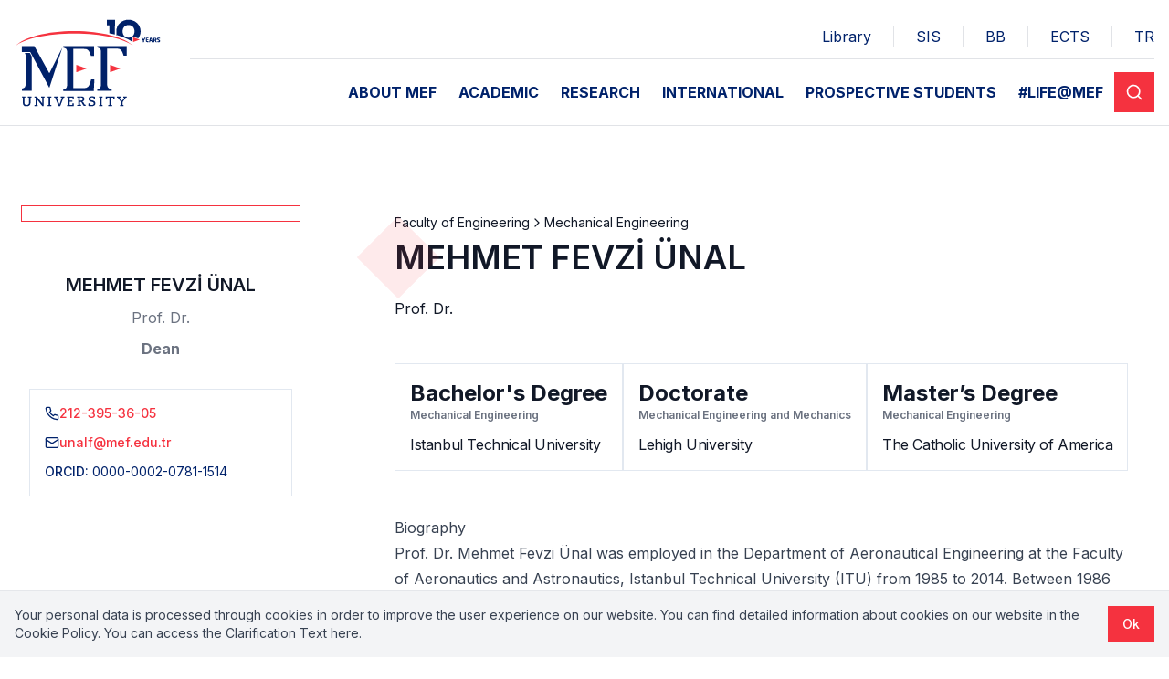

--- FILE ---
content_type: text/html; charset=utf-8
request_url: https://www.mef.edu.tr/en/akademik-kadro/1400000087
body_size: 17509
content:
<!DOCTYPE html><html lang="en"><head><meta charSet="utf-8"/><meta name="viewport" content="width=device-width, initial-scale=1"/><link rel="preload" href="/_next/static/media/8e9860b6e62d6359-s.p.woff2" as="font" crossorigin="" type="font/woff2"/><link rel="preload" as="image" href="https://www.datocms-assets.com/99182/1737630631-mefuniv_logo_renkli.svg"/><link rel="stylesheet" href="/_next/static/css/0a7b0d4353607629.css" data-precedence="next"/><link rel="stylesheet" href="/_next/static/css/fe1e54f11bde7158.css" data-precedence="next"/><link rel="preload" as="script" fetchPriority="low" href="/_next/static/chunks/webpack-263b0858c34a922e.js"/><script src="/_next/static/chunks/fd9d1056-07c5ab46ff175521.js" async=""></script><script src="/_next/static/chunks/2472-3620744a8d1cd2f0.js" async=""></script><script src="/_next/static/chunks/main-app-8ed6d57d180fb331.js" async=""></script><script src="/_next/static/chunks/9dadc25a-4bfb0774b7be179f.js" async=""></script><script src="/_next/static/chunks/8999-a5b22db88b456a24.js" async=""></script><script src="/_next/static/chunks/8326-b800c0613fccd9e2.js" async=""></script><script src="/_next/static/chunks/1994-6ab75052a51acdb3.js" async=""></script><script src="/_next/static/chunks/2296-11ccef217c81f0f5.js" async=""></script><script src="/_next/static/chunks/2736-251246764e1c0572.js" async=""></script><script src="/_next/static/chunks/2115-4b7680f68a450b4d.js" async=""></script><script src="/_next/static/chunks/1609-38b546b767677e7e.js" async=""></script><script src="/_next/static/chunks/9158-7f97f561117c5401.js" async=""></script><script src="/_next/static/chunks/4420-408feba05ff1c933.js" async=""></script><script src="/_next/static/chunks/5879-cbecc9baa8da9353.js" async=""></script><script src="/_next/static/chunks/3499-c149a37bbda1ffb0.js" async=""></script><script src="/_next/static/chunks/app/%5Blang%5D/akademik-kadro/%5BstaffId%5D/page-95d621f1c87831ad.js" async=""></script><script src="/_next/static/chunks/app/%5Blang%5D/layout-098ef4bbdc9c0378.js" async=""></script><title>MEHMET FEVZİ ÜNAL - MEF</title><meta name="description" content="MEF University"/><meta property="og:title" content="MEHMET FEVZİ ÜNAL"/><meta property="og:description" content="MEF University"/><meta property="og:site_name" content="MEF University"/><meta property="og:locale" content="en"/><meta property="og:image" content="https://www.datocms-assets.com/99182/1769400026-academic-1400000087.jpeg?auto=format&amp;fit=max&amp;w=1200"/><meta property="og:image:width" content="176"/><meta property="og:image:height" content="165"/><meta property="og:type" content="article"/><meta name="twitter:card" content="summary"/><meta name="twitter:title" content="MEHMET FEVZİ ÜNAL"/><meta name="twitter:description" content="MEF University"/><meta name="twitter:image" content="https://www.datocms-assets.com/99182/1769400026-academic-1400000087.jpeg?auto=format&amp;fit=max&amp;w=1200"/><meta name="twitter:image:width" content="176"/><meta name="twitter:image:height" content="165"/><link rel="icon" href="https://www.datocms-assets.com/99182/1698167412-indir.png?auto=format&amp;h=16&amp;w=16" sizes="16x16" type="image/png"/><link rel="icon" href="https://www.datocms-assets.com/99182/1698167412-indir.png?auto=format&amp;h=32&amp;w=32" sizes="32x32" type="image/png"/><link rel="icon" href="https://www.datocms-assets.com/99182/1698167412-indir.png?auto=format&amp;h=96&amp;w=96" sizes="96x96" type="image/png"/><link rel="icon" href="https://www.datocms-assets.com/99182/1698167412-indir.png?auto=format&amp;h=192&amp;w=192" sizes="192x192" type="image/png"/><meta name="next-size-adjust"/><script src="/_next/static/chunks/polyfills-c67a75d1b6f99dc8.js" noModule=""></script></head><body class="__variable_a76874 font-sans text-gray-900 antialiased"><div class="grid min-h-screen grid-rows-[auto_1fr_auto]"><div class="min-w-0"><div class="lg:hidden"><div class="relative"><div class="border-b border-gray-400/30 py-4 transition-colors duration-300 bg-white"><div class="mb-4 border-b border-gray-400/30"><div class="container px-4"><div class="flex justify-between overflow-hidden pb-3 lg:justify-end"><div class="mx-4 h-6 w-px flex-shrink-0 bg-gray-400/30 first:hidden"></div><a target="_blank" class="whitespace-nowrap transition-colors duration-300 last:pr-0 lg:px-2 text-secondary hover:text-secondary/80" href="https://library.mef.edu.tr">Library</a><div class="mx-4 h-6 w-px flex-shrink-0 bg-gray-400/30 first:hidden"></div><a target="_blank" class="whitespace-nowrap transition-colors duration-300 last:pr-0 lg:px-2 text-secondary hover:text-secondary/80" href="https://sis.mef.edu.tr/">SIS</a><div class="mx-4 h-6 w-px flex-shrink-0 bg-gray-400/30 first:hidden"></div><a target="_blank" class="whitespace-nowrap transition-colors duration-300 last:pr-0 lg:px-2 text-secondary hover:text-secondary/80" href="https://mef.blackboard.com/">BB</a><div class="mx-4 h-6 w-px flex-shrink-0 bg-gray-400/30 first:hidden"></div><a target="_blank" class="whitespace-nowrap transition-colors duration-300 last:pr-0 lg:px-2 text-secondary hover:text-secondary/80" href="https://sis.mef.edu.tr/bilgipaketi/eobsakts/">ECTS</a><div class="mx-4 h-6 w-px flex-shrink-0 bg-gray-400/30 first:hidden"></div><a class="whitespace-nowrap transition-colors duration-300 last:pr-0 lg:px-2 text-secondary hover:text-secondary/80" href="/tr/akademik-kadro/1400000087">TR</a></div></div></div><div class="container flex items-center justify-between px-4"><a class="flex-shrink-0" href="/en"><img src="https://www.datocms-assets.com/99182/1737630631-mefuniv_logo_renkli.svg" class="h-20 w-32 lg:h-28 lg:w-40" alt="logo" style="opacity:1"/></a><div class="flex gap-6"><button class="inline-flex items-center justify-center text-sm font-medium transition focus-visible:outline-none focus-visible:ring focus-visible:ring-ring disabled:opacity-50 disabled:pointer-events-none bg-primary text-primary-foreground hover:bg-primary/90 h-11 w-11 p-3" aria-label="Search"><svg xmlns="http://www.w3.org/2000/svg" width="24" height="24" viewBox="0 0 24 24" fill="none" stroke="currentColor" stroke-width="2" stroke-linecap="round" stroke-linejoin="round" class="h-full w-full"><circle cx="11" cy="11" r="8"></circle><path d="m21 21-4.3-4.3"></path></svg></button><button class="inline-flex items-center justify-center text-sm font-medium transition focus-visible:outline-none focus-visible:ring focus-visible:ring-ring disabled:opacity-50 disabled:pointer-events-none bg-primary text-primary-foreground hover:bg-primary/90 h-11 w-11 p-3" title="Menu"><svg xmlns="http://www.w3.org/2000/svg" width="24" height="24" viewBox="0 0 24 24" fill="none" stroke="currentColor" stroke-width="2" stroke-linecap="round" stroke-linejoin="round" class="h-full w-full"><line x1="4" x2="20" y1="12" y2="12"></line><line x1="4" x2="20" y1="6" y2="6"></line><line x1="4" x2="20" y1="18" y2="18"></line></svg></button></div></div></div></div></div><div class="hidden lg:block"><div class="border-b border-gray-400/30 transition-colors duration-300 bg-white"><div class="container flex items-center justify-between px-4"><a class="flex-shrink-0" href="/en"><img src="https://www.datocms-assets.com/99182/1737630631-mefuniv_logo_renkli.svg" class="h-20 w-32 lg:h-28 lg:w-40" alt="logo" style="opacity:1"/></a><div class="ml-8 min-w-0 flex-grow"><div class="mt-7 border-b border-gray-400/30"><div class="flex justify-between overflow-hidden pb-3 lg:justify-end"><div class="mx-4 h-6 w-px flex-shrink-0 bg-gray-400/30 first:hidden"></div><a target="_blank" class="whitespace-nowrap transition-colors duration-300 last:pr-0 lg:px-2 text-secondary hover:text-secondary/80" href="https://library.mef.edu.tr">Library</a><div class="mx-4 h-6 w-px flex-shrink-0 bg-gray-400/30 first:hidden"></div><a target="_blank" class="whitespace-nowrap transition-colors duration-300 last:pr-0 lg:px-2 text-secondary hover:text-secondary/80" href="https://sis.mef.edu.tr/">SIS</a><div class="mx-4 h-6 w-px flex-shrink-0 bg-gray-400/30 first:hidden"></div><a target="_blank" class="whitespace-nowrap transition-colors duration-300 last:pr-0 lg:px-2 text-secondary hover:text-secondary/80" href="https://mef.blackboard.com/">BB</a><div class="mx-4 h-6 w-px flex-shrink-0 bg-gray-400/30 first:hidden"></div><a target="_blank" class="whitespace-nowrap transition-colors duration-300 last:pr-0 lg:px-2 text-secondary hover:text-secondary/80" href="https://sis.mef.edu.tr/bilgipaketi/eobsakts/">ECTS</a><div class="mx-4 h-6 w-px flex-shrink-0 bg-gray-400/30 first:hidden"></div><a class="whitespace-nowrap transition-colors duration-300 last:pr-0 lg:px-2 text-secondary hover:text-secondary/80" href="/tr/akademik-kadro/1400000087">TR</a></div></div><div class="flex items-center justify-end gap-3"><nav aria-label="Main" data-orientation="horizontal" dir="ltr" class="relative z-10 w-full min-w-0"><div style="position:relative"><ul data-orientation="horizontal" class="flex items-center justify-end" dir="ltr"><li class="min-w-0"><button id="radix-:R6klttslta:-trigger-radix-:R5mklttslta:" data-state="closed" aria-expanded="false" aria-controls="radix-:R6klttslta:-content-radix-:R5mklttslta:" class="group max-w-full select-none truncate px-3 py-6 font-bold uppercase outline-none text-secondary hover:text-primary" data-radix-collection-item="">ABOUT MEF</button></li><li class="min-w-0"><button id="radix-:R6klttslta:-trigger-radix-:R9mklttslta:" data-state="closed" aria-expanded="false" aria-controls="radix-:R6klttslta:-content-radix-:R9mklttslta:" class="group max-w-full select-none truncate px-3 py-6 font-bold uppercase outline-none text-secondary hover:text-primary" data-radix-collection-item="">ACADEMIC</button></li><li class="min-w-0"><button id="radix-:R6klttslta:-trigger-radix-:Rdmklttslta:" data-state="closed" aria-expanded="false" aria-controls="radix-:R6klttslta:-content-radix-:Rdmklttslta:" class="group max-w-full select-none truncate px-3 py-6 font-bold uppercase outline-none text-secondary hover:text-primary" data-radix-collection-item="">RESEARCH</button></li><li class="min-w-0"><a class="group max-w-full select-none truncate px-3 py-6 font-bold uppercase outline-none text-secondary hover:text-primary" href="/en/uluslararasi">INTERNATIONAL</a></li><li class="min-w-0"><a target="_blank" class="group max-w-full select-none truncate px-3 py-6 font-bold uppercase outline-none text-secondary hover:text-primary" href="https://aday.mef.edu.tr/">PROSPECTIVE STUDENTS</a></li><li class="min-w-0"><button id="radix-:R6klttslta:-trigger-radix-:Rpmklttslta:" data-state="closed" aria-expanded="false" aria-controls="radix-:R6klttslta:-content-radix-:Rpmklttslta:" class="group max-w-full select-none truncate px-3 py-6 font-bold uppercase outline-none text-secondary hover:text-primary" data-radix-collection-item="">#LIFE@MEF</button></li></ul></div><div class="absolute left-0 top-full flex w-full translate-y-px justify-center perspective-[2000px]"></div></nav><button class="inline-flex items-center justify-center text-sm font-medium transition focus-visible:outline-none focus-visible:ring focus-visible:ring-ring disabled:opacity-50 disabled:pointer-events-none bg-primary text-primary-foreground hover:bg-primary/90 h-11 w-11 flex-shrink-0 p-3" aria-label="Search"><svg xmlns="http://www.w3.org/2000/svg" width="24" height="24" viewBox="0 0 24 24" fill="none" stroke="currentColor" stroke-width="2" stroke-linecap="round" stroke-linejoin="round" class="lucide lucide-search"><circle cx="11" cy="11" r="8"></circle><path d="m21 21-4.3-4.3"></path></svg></button></div></div></div></div></div></div><div class="min-w-0"><div class="container overflow-hidden px-8 pb-24 pt-12"><div class="lg:hidden"><div class="flex flex-wrap items-center gap-1 text-sm"><div>Faculty of Engineering</div><div><svg xmlns="http://www.w3.org/2000/svg" width="24" height="24" viewBox="0 0 24 24" fill="none" stroke="currentColor" stroke-width="2" stroke-linecap="round" stroke-linejoin="round" class="size-4"><path d="m9 18 6-6-6-6"></path></svg></div><div>Mechanical Engineering</div></div></div><div class="mt-12 grid lg:grid-cols-[18rem_1fr] lg:gap-28"><div class="gap-24 sm:flex sm:items-start lg:block"><div class="mx-auto max-w-xs sm:mx-0"><div class="relative aspect-square w-full flex-shrink-0 rounded-full bg-gray-200 ring-1 ring-primary ring-offset-8 ring-offset-white"><div class="rounded-full" style="overflow:hidden;position:absolute;left:0;top:0;width:100%;height:100%;max-width:none;max-height:none"><img aria-hidden="true" alt="" src="[data-uri]" style="object-fit:cover;transition:opacity 500ms;opacity:1;position:absolute;left:-5%;top:-5%;width:110%;height:110%;max-width:none;max-height:none"/><noscript><picture><source srcSet="https://www.datocms-assets.com/99182/1769400026-academic-1400000087.jpeg?auto=format&amp;crop=faces&amp;fit=crop&amp;h=400&amp;w=400&amp;dpr=0.25 100w,https://www.datocms-assets.com/99182/1769400026-academic-1400000087.jpeg?auto=format&amp;crop=faces&amp;fit=crop&amp;h=400&amp;w=400&amp;dpr=0.5 200w,https://www.datocms-assets.com/99182/1769400026-academic-1400000087.jpeg?auto=format&amp;crop=faces&amp;fit=crop&amp;h=400&amp;w=400&amp;dpr=0.75 300w,https://www.datocms-assets.com/99182/1769400026-academic-1400000087.jpeg?auto=format&amp;crop=faces&amp;fit=crop&amp;h=400&amp;w=400 400w,https://www.datocms-assets.com/99182/1769400026-academic-1400000087.jpeg?auto=format&amp;crop=faces&amp;fit=crop&amp;h=400&amp;w=400&amp;dpr=1.5 600w,https://www.datocms-assets.com/99182/1769400026-academic-1400000087.jpeg?auto=format&amp;crop=faces&amp;fit=crop&amp;h=400&amp;w=400&amp;dpr=2 800w,https://www.datocms-assets.com/99182/1769400026-academic-1400000087.jpeg?auto=format&amp;crop=faces&amp;fit=crop&amp;h=400&amp;w=400&amp;dpr=3 1200w,https://www.datocms-assets.com/99182/1769400026-academic-1400000087.jpeg?auto=format&amp;crop=faces&amp;fit=crop&amp;h=400&amp;w=400&amp;dpr=4 1600w" sizes="(max-width: 400px) 100vw, 400px"/><img src="https://www.datocms-assets.com/99182/1769400026-academic-1400000087.jpeg?auto=format&amp;crop=faces&amp;fit=crop&amp;h=400&amp;w=400" alt="" style="position:absolute;left:0;top:0;width:100%;height:100%;max-width:none;max-height:none;object-fit:cover" loading="lazy"/></picture></noscript></div></div><div class="space-y-1.5 pt-10 text-center md:space-y-2.5 md:pt-16"><h3 class="text-lg font-semibold md:text-xl">MEHMET FEVZİ ÜNAL</h3><p class="text-sm text-gray-500 md:text-base">Prof. Dr.</p><p class="text-sm font-bold text-gray-500 md:text-base">Dean</p></div></div><div class="mt-8 grid gap-6"><div class="space-y-3 border p-4 text-sm text-secondary"><div class="flex items-center gap-2"><svg xmlns="http://www.w3.org/2000/svg" width="24" height="24" viewBox="0 0 24 24" fill="none" stroke="currentColor" stroke-width="2" stroke-linecap="round" stroke-linejoin="round" class="h-4 w-4"><path d="M22 16.92v3a2 2 0 0 1-2.18 2 19.79 19.79 0 0 1-8.63-3.07 19.5 19.5 0 0 1-6-6 19.79 19.79 0 0 1-3.07-8.67A2 2 0 0 1 4.11 2h3a2 2 0 0 1 2 1.72 12.84 12.84 0 0 0 .7 2.81 2 2 0 0 1-.45 2.11L8.09 9.91a16 16 0 0 0 6 6l1.27-1.27a2 2 0 0 1 2.11-.45 12.84 12.84 0 0 0 2.81.7A2 2 0 0 1 22 16.92z"></path></svg><a href="tel:212-395-36-05" class="text-sm font-medium text-primary">212-395-36-05</a></div><div class="flex items-center gap-2"><svg xmlns="http://www.w3.org/2000/svg" width="24" height="24" viewBox="0 0 24 24" fill="none" stroke="currentColor" stroke-width="2" stroke-linecap="round" stroke-linejoin="round" class="h-4 w-4"><rect width="20" height="16" x="2" y="4" rx="2"></rect><path d="m22 7-8.97 5.7a1.94 1.94 0 0 1-2.06 0L2 7"></path></svg><a href="mailto:unalf@mef.edu.tr" class="text-sm font-medium text-primary">unalf@mef.edu.tr</a></div><div><span class="font-medium">ORCID:</span> <!-- -->0000-0002-0781-1514</div></div></div></div><div class="min-w-0"><div class="hidden lg:block"><div class="flex flex-wrap items-center gap-1 text-sm"><div>Faculty of Engineering</div><div><svg xmlns="http://www.w3.org/2000/svg" width="24" height="24" viewBox="0 0 24 24" fill="none" stroke="currentColor" stroke-width="2" stroke-linecap="round" stroke-linejoin="round" class="size-4"><path d="m9 18 6-6-6-6"></path></svg></div><div>Mechanical Engineering</div></div><div class="relative mt-2 text-4xl font-semibold"><div class="absolute -left-7 -top-3 h-16 w-16 rotate-45 bg-primary/10"></div><h1>MEHMET FEVZİ ÜNAL</h1></div><div class="mt-6">Prof. Dr.</div></div><div class="mt-12 flex flex-wrap gap-4"><div class="border p-4"><div class="text-2xl font-bold">Bachelor&#x27;s Degree</div><div class="min-h-[1rem] text-xs font-semibold text-gray-500">Mechanical Engineering</div><div class="mt-3 tracking-tight">Istanbul Technical University</div></div><div class="border p-4"><div class="text-2xl font-bold">Doctorate</div><div class="min-h-[1rem] text-xs font-semibold text-gray-500">Mechanical Engineering and Mechanics</div><div class="mt-3 tracking-tight">Lehigh University</div></div><div class="border p-4"><div class="text-2xl font-bold">Master’s Degree</div><div class="min-h-[1rem] text-xs font-semibold text-gray-500">Mechanical Engineering</div><div class="mt-3 tracking-tight">The Catholic University of America </div></div></div><div class="prose mt-12 max-w-full whitespace-pre-wrap"><h3>Biography</h3><div>Prof. Dr. Mehmet Fevzi Ünal was employed in the Department of Aeronautical Engineering at the Faculty of Aeronautics and Astronautics, Istanbul Technical University (ITU) from 1985 to 2014. Between 1986 and 1988, he also served as a consultant at the TUBITAK Marmara Research Center. As a Japan Society for the Promotion of Science scholar, he conducted research in experimental and numerical aerodynamics at Yokohama National University, Japan, during 1995-96; and as a Fulbright scholar at Lehigh University, Pennsylvania, USA, during 1996-97. From 1989 to 1998, he carried out joint research projects with the Department of Aeronautics at the Imperial College of Science and Technology. He has published numerous national and international research project results in the fields of Experimental and Computational Fluid Mechanics/Aerodynamics, Flapping Wing Aerodynamics, and Flow-Induced Vibrations in prestigious journals such as the Journal of Fluid Mechanics, Physics of Fluids, Experiments in Fluids, Journal of Fluids and Structures, AIAA Journal, Journal of Aircraft, Theoretical and Computational Fluid Dynamics. He served as the Head of the Aeronautical Engineering Department at ITU from 1994 to 2002, Dean of the Faculty of Aeronautics and Astronautics at ITU for two terms from 2004 to 2010, and ITU Vice Rector in charge of research from 2010 to 2012. Prof. Dr. Mehmet Fevzi Ünal, who also served as the Vice Rector in charge of research at MEF University from 2014 to 2023, has been the Dean of the Faculty of Engineering at MEF University since 2014.</div></div><div class="prose mt-12 max-w-full whitespace-pre-wrap"><h3>Research areas</h3><div>Experimental and numerical fluid mechanics/aerodynamics, Flapping wing aerodynamics, Flow induced vibrations.</div></div></div></div></div></div><div class="min-w-0"><div><div class="container px-4 py-8 sm:py-16"><div class="lg:hidden"><div data-orientation="vertical"><div data-state="closed" data-orientation="vertical" class="border-b"><div class="flex" data-orientation="vertical" data-state="closed"><button type="button" aria-controls="radix-:R9b5ttslta:" aria-expanded="false" data-state="closed" data-orientation="vertical" id="radix-:R1b5ttslta:" class="flex flex-1 items-center justify-between gap-2 py-4 text-left transition-all [&amp;[data-state=open]&gt;svg]:rotate-180 text-xl font-bold text-secondary" data-radix-collection-item="">About MEF<svg xmlns="http://www.w3.org/2000/svg" width="24" height="24" viewBox="0 0 24 24" fill="none" stroke="currentColor" stroke-width="2" stroke-linecap="round" stroke-linejoin="round" class="h-6 w-6 flex-shrink-0 transition-transform duration-200"><path d="m6 9 6 6 6-6"></path></svg></button></div><div data-state="closed" id="radix-:R9b5ttslta:" hidden="" role="region" aria-labelledby="radix-:R1b5ttslta:" data-orientation="vertical" class="overflow-hidden text-sm transition-all data-[state=closed]:animate-accordion-up data-[state=open]:animate-accordion-down" style="--radix-accordion-content-height:var(--radix-collapsible-content-height);--radix-accordion-content-width:var(--radix-collapsible-content-width)"></div></div><div data-state="closed" data-orientation="vertical" class="border-b"><div class="flex" data-orientation="vertical" data-state="closed"><button type="button" aria-controls="radix-:Rab5ttslta:" aria-expanded="false" data-state="closed" data-orientation="vertical" id="radix-:R2b5ttslta:" class="flex flex-1 items-center justify-between gap-2 py-4 text-left transition-all [&amp;[data-state=open]&gt;svg]:rotate-180 text-xl font-bold text-secondary" data-radix-collection-item="">Useful Links<svg xmlns="http://www.w3.org/2000/svg" width="24" height="24" viewBox="0 0 24 24" fill="none" stroke="currentColor" stroke-width="2" stroke-linecap="round" stroke-linejoin="round" class="h-6 w-6 flex-shrink-0 transition-transform duration-200"><path d="m6 9 6 6 6-6"></path></svg></button></div><div data-state="closed" id="radix-:Rab5ttslta:" hidden="" role="region" aria-labelledby="radix-:R2b5ttslta:" data-orientation="vertical" class="overflow-hidden text-sm transition-all data-[state=closed]:animate-accordion-up data-[state=open]:animate-accordion-down" style="--radix-accordion-content-height:var(--radix-collapsible-content-height);--radix-accordion-content-width:var(--radix-collapsible-content-width)"></div></div><div data-state="closed" data-orientation="vertical" class="border-b"><div class="flex" data-orientation="vertical" data-state="closed"><button type="button" aria-controls="radix-:Rbb5ttslta:" aria-expanded="false" data-state="closed" data-orientation="vertical" id="radix-:R3b5ttslta:" class="flex flex-1 items-center justify-between gap-2 py-4 text-left transition-all [&amp;[data-state=open]&gt;svg]:rotate-180 text-xl font-bold text-secondary" data-radix-collection-item="">Faculties<svg xmlns="http://www.w3.org/2000/svg" width="24" height="24" viewBox="0 0 24 24" fill="none" stroke="currentColor" stroke-width="2" stroke-linecap="round" stroke-linejoin="round" class="h-6 w-6 flex-shrink-0 transition-transform duration-200"><path d="m6 9 6 6 6-6"></path></svg></button></div><div data-state="closed" id="radix-:Rbb5ttslta:" hidden="" role="region" aria-labelledby="radix-:R3b5ttslta:" data-orientation="vertical" class="overflow-hidden text-sm transition-all data-[state=closed]:animate-accordion-up data-[state=open]:animate-accordion-down" style="--radix-accordion-content-height:var(--radix-collapsible-content-height);--radix-accordion-content-width:var(--radix-collapsible-content-width)"></div></div><div data-state="closed" data-orientation="vertical" class="border-b"><div class="flex" data-orientation="vertical" data-state="closed"><button type="button" aria-controls="radix-:Rcb5ttslta:" aria-expanded="false" data-state="closed" data-orientation="vertical" id="radix-:R4b5ttslta:" class="flex flex-1 items-center justify-between gap-2 py-4 text-left transition-all [&amp;[data-state=open]&gt;svg]:rotate-180 text-xl font-bold text-secondary" data-radix-collection-item="">Graduate School<svg xmlns="http://www.w3.org/2000/svg" width="24" height="24" viewBox="0 0 24 24" fill="none" stroke="currentColor" stroke-width="2" stroke-linecap="round" stroke-linejoin="round" class="h-6 w-6 flex-shrink-0 transition-transform duration-200"><path d="m6 9 6 6 6-6"></path></svg></button></div><div data-state="closed" id="radix-:Rcb5ttslta:" hidden="" role="region" aria-labelledby="radix-:R4b5ttslta:" data-orientation="vertical" class="overflow-hidden text-sm transition-all data-[state=closed]:animate-accordion-up data-[state=open]:animate-accordion-down" style="--radix-accordion-content-height:var(--radix-collapsible-content-height);--radix-accordion-content-width:var(--radix-collapsible-content-width)"></div></div></div></div><div class="hidden lg:block"><div class="divide-y divide-gray-300"><div class="grid items-start gap-12 py-12 grid-cols-4"><div class="grid gap-4"><div class="truncate py-2.5 text-xl font-bold text-secondary">About MEF</div><a class="text-sm text-gray-700 transition-colors hover:text-black" href="/en/hakkimizda/vizyon-ve-misyon">Vision and Mission</a><a class="text-sm text-gray-700 transition-colors hover:text-black" href="/en/hakkimizda/mutevelli-heyet/kurucu-mutevelli-heyet-baskaninin-mesaji">Message from the Founding Chair of Board of Trustees</a><a class="text-sm text-gray-700 transition-colors hover:text-black" href="/en/hakkimizda/mutevelli-heyet/arikanli-holding-yonetim-kurulu-mesaji">Message from the Arıkanlı Holding Board of Directors</a><a class="text-sm text-gray-700 transition-colors hover:text-black" href="/en/hakkimizda/mutevelli-heyet/mutevelli-heyet-uyeleri">Members of the Board of Trustees</a><a class="text-sm text-gray-700 transition-colors hover:text-black" href="/en/rektorluk/rektorun-biyografisi">Rectorate</a><a class="text-sm text-gray-700 transition-colors hover:text-black" href="/en/hakkimizda/universite-senatosu">University Senate</a><a class="text-sm text-gray-700 transition-colors hover:text-black" href="/en/hakkimizda/universite-yonetim-kurulu">University Executive Board</a><a class="text-sm text-gray-700 transition-colors hover:text-black" href="/en/hakkimizda/stratejik-plan">Strategic Plan</a><a class="text-sm text-gray-700 transition-colors hover:text-black" href="/en/kalite/kalite-komisyonu">Quality Management</a></div><div class="grid gap-4"><div class="truncate py-2.5 text-xl font-bold text-secondary">Useful Links</div><a class="text-sm text-gray-700 transition-colors hover:text-black" href="/en/mali-isler/lisans-egitim-ucretleri">Tuition and Payments</a><a class="text-sm text-gray-700 transition-colors hover:text-black" href="https://flip-catalog.mef.edu.tr/">MEF Brochure</a><a class="text-sm text-gray-700 transition-colors hover:text-black" href="/en/ogrenci-isleri/akademik-takvim">Academic Calendar</a></div><div class="grid gap-4"><div class="truncate py-2.5 text-xl font-bold text-secondary">Faculties</div><a class="text-sm text-gray-700 transition-colors hover:text-black" href="/en/fakulteler/egitim-fakultesi">Faculty of Education</a><a class="text-sm text-gray-700 transition-colors hover:text-black" href="/en/fakulteler/hukuk-fakultesi">Faculty of Law</a><a class="text-sm text-gray-700 transition-colors hover:text-black" href="/en/fakulteler/iktisadi-idari-ve-sosyal-bilimler-fakultesi">Faculty of Economics, Administrative and Social Sciences</a><a class="text-sm text-gray-700 transition-colors hover:text-black" href="/en/fakulteler/muhendislik-fakultesi">Faculty of Engineering</a><a class="text-sm text-gray-700 transition-colors hover:text-black" href="https://www.fada.mef.edu.tr">Faculty of Arts, Design and Architecture</a></div><div class="grid gap-4"><div class="truncate py-2.5 text-xl font-bold text-secondary">Graduate School</div><a class="text-sm text-gray-700 transition-colors hover:text-black" href="/en/fakulteler/lisansustu-egitim-enstitusu">Graduate School</a></div></div></div></div></div><div class="mt-4 border-b border-gray-300"><div class="container px-4"><div class="grid items-center justify-center gap-6 border-t border-gray-300 py-6 md:justify-start lg:grid-cols-3"><div class="flex flex-col items-center gap-6 md:flex-row"><a class="flex-shrink-0" href="/en"><img src="https://www.datocms-assets.com/99182/1737630631-mefuniv_logo_renkli.svg" class="h-20 w-32 lg:h-28 lg:w-40" alt="logo"/></a><div class="text-center text-xs text-secondary md:text-left">Huzur Mah. Maslak Ayazağa Cad. No. 4 34396 Sarıyer - İstanbul</div></div><div class="flex flex-col gap-6 md:flex-row md:gap-3 lg:order-1 lg:flex-wrap lg:justify-end"><a class="text-center text-xs text-secondary" href="/en">GDPR Information</a></div><div class="flex justify-center gap-4 md:justify-normal lg:justify-self-center"><a target="_blank" aria-label="https://www.facebook.com/MEFuniversitesi" class="rounded-full h-10 w-10 p-2 border border-gray-200" href="https://www.facebook.com/MEFuniversitesi"><svg xmlns="http://www.w3.org/2000/svg" viewBox="0 0 512 512" fill-rule="evenodd" clip-rule="evenodd" stroke-linejoin="round" stroke-miterlimit="2" class="h-full w-full"><path d="M374.245,285.825l14.104,-91.961l-88.233,0l0,-59.677c0,-25.159 12.325,-49.682 51.845,-49.682l40.117,0l0,-78.291c0,0 -36.408,-6.214 -71.214,-6.214c-72.67,0 -120.165,44.042 -120.165,123.775l0,70.089l-80.777,0l0,91.961l80.777,0l0,222.31c16.197,2.542 32.798,3.865 49.709,3.865c16.911,0 33.512,-1.323 49.708,-3.865l0,-222.31l74.129,0Z" fill="#1877f2" fill-rule="nonzero"></path></svg></a><a target="_blank" aria-label="https://www.instagram.com/mefuniversitesi" class="rounded-full h-10 w-10 p-2 border border-gray-200" href="https://www.instagram.com/mefuniversitesi"><svg xmlns="http://www.w3.org/2000/svg" viewBox="0 0 2500 2500" class="h-full w-full"><defs><radialGradient id=":R2t5ttslta:" cx="332.14" cy="2511.81" r="3263.54" gradientUnits="userSpaceOnUse"><stop offset=".09" stop-color="#fa8f21"></stop><stop offset=".78" stop-color="#d82d7e"></stop></radialGradient><radialGradient id=":R2t5ttsltaH1:" cx="1516.14" cy="2623.81" r="2572.12" gradientUnits="userSpaceOnUse"><stop offset=".64" stop-color="#8c3aaa" stop-opacity="0"></stop><stop offset="1" stop-color="#8c3aaa"></stop></radialGradient></defs><path d="M833.4,1250c0-230.11,186.49-416.7,416.6-416.7s416.7,186.59,416.7,416.7-186.59,416.7-416.7,416.7S833.4,1480.11,833.4,1250m-225.26,0c0,354.5,287.36,641.86,641.86,641.86S1891.86,1604.5,1891.86,1250,1604.5,608.14,1250,608.14,608.14,895.5,608.14,1250M1767.27,582.69a150,150,0,1,0,150.06-149.94h-0.06a150.07,150.07,0,0,0-150,149.94M745,2267.47c-121.87-5.55-188.11-25.85-232.13-43-58.36-22.72-100-49.78-143.78-93.5s-70.88-85.32-93.5-143.68c-17.16-44-37.46-110.26-43-232.13-6.06-131.76-7.27-171.34-7.27-505.15s1.31-373.28,7.27-505.15c5.55-121.87,26-188,43-232.13,22.72-58.36,49.78-100,93.5-143.78s85.32-70.88,143.78-93.5c44-17.16,110.26-37.46,232.13-43,131.76-6.06,171.34-7.27,505-7.27s373.28,1.31,505.15,7.27c121.87,5.55,188,26,232.13,43,58.36,22.62,100,49.78,143.78,93.5s70.78,85.42,93.5,143.78c17.16,44,37.46,110.26,43,232.13,6.06,131.87,7.27,171.34,7.27,505.15s-1.21,373.28-7.27,505.15c-5.55,121.87-25.95,188.11-43,232.13-22.72,58.36-49.78,100-93.5,143.68s-85.42,70.78-143.78,93.5c-44,17.16-110.26,37.46-232.13,43-131.76,6.06-171.34,7.27-505.15,7.27s-373.28-1.21-505-7.27M734.65,7.57c-133.07,6.06-224,27.16-303.41,58.06C349,97.54,279.38,140.35,209.81,209.81S97.54,349,65.63,431.24c-30.9,79.46-52,170.34-58.06,303.41C1.41,867.93,0,910.54,0,1250s1.41,382.07,7.57,515.35c6.06,133.08,27.16,223.95,58.06,303.41,31.91,82.19,74.62,152,144.18,221.43S349,2402.37,431.24,2434.37c79.56,30.9,170.34,52,303.41,58.06C868,2498.49,910.54,2500,1250,2500s382.07-1.41,515.35-7.57c133.08-6.06,223.95-27.16,303.41-58.06,82.19-32,151.86-74.72,221.43-144.18s112.18-139.24,144.18-221.43c30.9-79.46,52.1-170.34,58.06-303.41,6.06-133.38,7.47-175.89,7.47-515.35s-1.41-382.07-7.47-515.35c-6.06-133.08-27.16-224-58.06-303.41-32-82.19-74.72-151.86-144.18-221.43S2150.95,97.54,2068.86,65.63c-79.56-30.9-170.44-52.1-303.41-58.06C1632.17,1.51,1589.56,0,1250.1,0S868,1.41,734.65,7.57" fill="url(#:R2t5ttslta:)"></path><path d="M833.4,1250c0-230.11,186.49-416.7,416.6-416.7s416.7,186.59,416.7,416.7-186.59,416.7-416.7,416.7S833.4,1480.11,833.4,1250m-225.26,0c0,354.5,287.36,641.86,641.86,641.86S1891.86,1604.5,1891.86,1250,1604.5,608.14,1250,608.14,608.14,895.5,608.14,1250M1767.27,582.69a150,150,0,1,0,150.06-149.94h-0.06a150.07,150.07,0,0,0-150,149.94M745,2267.47c-121.87-5.55-188.11-25.85-232.13-43-58.36-22.72-100-49.78-143.78-93.5s-70.88-85.32-93.5-143.68c-17.16-44-37.46-110.26-43-232.13-6.06-131.76-7.27-171.34-7.27-505.15s1.31-373.28,7.27-505.15c5.55-121.87,26-188,43-232.13,22.72-58.36,49.78-100,93.5-143.78s85.32-70.88,143.78-93.5c44-17.16,110.26-37.46,232.13-43,131.76-6.06,171.34-7.27,505-7.27s373.28,1.31,505.15,7.27c121.87,5.55,188,26,232.13,43,58.36,22.62,100,49.78,143.78,93.5s70.78,85.42,93.5,143.78c17.16,44,37.46,110.26,43,232.13,6.06,131.87,7.27,171.34,7.27,505.15s-1.21,373.28-7.27,505.15c-5.55,121.87-25.95,188.11-43,232.13-22.72,58.36-49.78,100-93.5,143.68s-85.42,70.78-143.78,93.5c-44,17.16-110.26,37.46-232.13,43-131.76,6.06-171.34,7.27-505.15,7.27s-373.28-1.21-505-7.27M734.65,7.57c-133.07,6.06-224,27.16-303.41,58.06C349,97.54,279.38,140.35,209.81,209.81S97.54,349,65.63,431.24c-30.9,79.46-52,170.34-58.06,303.41C1.41,867.93,0,910.54,0,1250s1.41,382.07,7.57,515.35c6.06,133.08,27.16,223.95,58.06,303.41,31.91,82.19,74.62,152,144.18,221.43S349,2402.37,431.24,2434.37c79.56,30.9,170.34,52,303.41,58.06C868,2498.49,910.54,2500,1250,2500s382.07-1.41,515.35-7.57c133.08-6.06,223.95-27.16,303.41-58.06,82.19-32,151.86-74.72,221.43-144.18s112.18-139.24,144.18-221.43c30.9-79.46,52.1-170.34,58.06-303.41,6.06-133.38,7.47-175.89,7.47-515.35s-1.41-382.07-7.47-515.35c-6.06-133.08-27.16-224-58.06-303.41-32-82.19-74.72-151.86-144.18-221.43S2150.95,97.54,2068.86,65.63c-79.56-30.9-170.44-52.1-303.41-58.06C1632.17,1.51,1589.56,0,1250.1,0S868,1.41,734.65,7.57" fill="url(#:R2t5ttsltaH1:)"></path></svg></a><a target="_blank" aria-label="https://www.youtube.com/user/MEFUniversitesi" class="rounded-full h-10 w-10 p-2 border border-gray-200" href="https://www.youtube.com/user/MEFUniversitesi"><svg xmlns="http://www.w3.org/2000/svg" viewBox="0 0 512 512" fill-rule="evenodd" clip-rule="evenodd" stroke-linejoin="round" stroke-miterlimit="2" class="h-full w-full"><g><path d="M501.299,132.766c-5.888,-22.03 -23.234,-39.377 -45.264,-45.264c-39.932,-10.701 -200.037,-10.701 -200.037,-10.701c0,0 -160.105,0 -200.038,10.701c-22.025,5.887 -39.376,23.234 -45.264,45.264c-10.696,39.928 -10.696,123.236 -10.696,123.236c0,0 0,83.308 10.696,123.232c5.888,22.03 23.239,39.381 45.264,45.268c39.933,10.697 200.038,10.697 200.038,10.697c0,0 160.105,0 200.037,-10.697c22.03,-5.887 39.376,-23.238 45.264,-45.268c10.701,-39.924 10.701,-123.232 10.701,-123.232c0,0 0,-83.308 -10.701,-123.236Z" fill="#ed1f24" fill-rule="nonzero"></path><path d="M204.796,332.803l133.018,-76.801l-133.018,-76.801l0,153.602Z" fill="#fff" fill-rule="nonzero"></path></g></svg></a><a target="_blank" aria-label="https://www.twitter.com/MEFUniversitesi" class="rounded-full h-10 w-10 p-2 border border-gray-200" href="https://www.twitter.com/MEFUniversitesi"><svg xmlns="http://www.w3.org/2000/svg" viewBox="0 0 512 512" class="h-full w-full"><path fill="currentColor" d="M389.2 48h70.6L305.6 224.2L487 464H345L233.7 318.6L106.5 464H35.8l164.9-188.5L26.8 48h145.6l100.5 132.9L389.2 48zm-24.8 373.8h39.1L151.1 88h-42l255.3 333.8z"></path></svg></a><a target="_blank" aria-label="https://www.linkedin.com/school/mefuniversitesi" class="rounded-full h-10 w-10 p-2 border border-gray-200" href="https://www.linkedin.com/school/mefuniversitesi"><svg xmlns="http://www.w3.org/2000/svg" viewBox="0 0 512 512" fill-rule="evenodd" clip-rule="evenodd" stroke-linejoin="round" stroke-miterlimit="2" class="h-full w-full"><g id="g5891"><path d="M512,64c0,-35.323 -28.677,-64 -64,-64l-384,0c-35.323,0 -64,28.677 -64,64l0,384c0,35.323 28.677,64 64,64l384,0c35.323,0 64,-28.677 64,-64l0,-384Z" id="background" fill="#2867b2"></path><g id="shapes"><rect height="257.962" id="rect11" fill="#fff" width="85.76" x="61.053" y="178.667"></rect><path d="M104.512,54.28c-29.341,0 -48.512,19.29 -48.512,44.573c0,24.752 18.588,44.574 47.377,44.574l0.554,0c29.903,0 48.516,-19.822 48.516,-44.574c-0.555,-25.283 -18.611,-44.573 -47.935,-44.573Z" id="path13-0" fill="#fff" fill-rule="nonzero"></path><path d="M357.278,172.601c-45.49,0 -65.866,25.017 -77.276,42.589l0,-36.523l-85.738,0c1.137,24.197 0,257.961 0,257.961l85.737,0l0,-144.064c0,-7.711 0.554,-15.42 2.827,-20.931c6.188,-15.4 20.305,-31.352 43.993,-31.352c31.012,0 43.436,23.664 43.436,58.327l0,138.02l85.741,0l0,-147.93c0,-79.237 -42.305,-116.097 -98.72,-116.097Z" id="path15" fill="#fff" fill-rule="nonzero"></path></g></g></svg></a></div></div></div></div><div class="container mx-auto p-4 text-center text-sm">Created by<!-- --> <a href="https://www.digitexa.com/" target="_blank" title="yazılım ajansı" class="underline">Digitexa</a> <!-- -->&amp;<!-- --> <a href="https://www.aduket.com.tr/" target="_blank" class="underline">Aduket</a></div></div></div></div><script src="/_next/static/chunks/webpack-263b0858c34a922e.js" async=""></script><script>(self.__next_f=self.__next_f||[]).push([0]);self.__next_f.push([2,null])</script><script>self.__next_f.push([1,"0:\"$L1\"\n"])</script><script>self.__next_f.push([1,"2:HL[\"/_next/static/media/8e9860b6e62d6359-s.p.woff2\",\"font\",{\"crossOrigin\":\"\",\"type\":\"font/woff2\"}]\n3:HL[\"/_next/static/css/0a7b0d4353607629.css\",\"style\"]\n4:HL[\"/_next/static/css/fe1e54f11bde7158.css\",\"style\"]\n"])</script><script>self.__next_f.push([1,"5:I[33728,[],\"\"]\n7:I[29928,[],\"\"]\n8:I[56954,[],\"\"]\n9:I[7264,[],\"\"]\n"])</script><script>self.__next_f.push([1,"1:[null,[\"$\",\"$L5\",null,{\"buildId\":\"eN9h4a6NBndInoL-8EWpt\",\"assetPrefix\":\"\",\"initialCanonicalUrl\":\"/en/akademik-kadro/1400000087\",\"initialTree\":[\"\",{\"children\":[[\"lang\",\"en\",\"d\"],{\"children\":[\"akademik-kadro\",{\"children\":[[\"staffId\",\"1400000087\",\"d\"],{\"children\":[\"__PAGE__\",{}]}]}]},\"$undefined\",\"$undefined\",true]}],\"initialHead\":[false,\"$L6\"],\"globalErrorComponent\":\"$7\",\"children\":[\"$\",\"$L8\",null,{\"parallelRouterKey\":\"children\",\"segmentPath\":[\"children\"],\"loading\":\"$undefined\",\"loadingStyles\":\"$undefined\",\"loadingScripts\":\"$undefined\",\"hasLoading\":false,\"error\":\"$undefined\",\"errorStyles\":\"$undefined\",\"errorScripts\":\"$undefined\",\"template\":[\"$\",\"$L9\",null,{}],\"templateStyles\":\"$undefined\",\"templateScripts\":\"$undefined\",\"notFound\":[[\"$\",\"title\",null,{\"children\":\"404: This page could not be found.\"}],[\"$\",\"div\",null,{\"style\":{\"fontFamily\":\"system-ui,\\\"Segoe UI\\\",Roboto,Helvetica,Arial,sans-serif,\\\"Apple Color Emoji\\\",\\\"Segoe UI Emoji\\\"\",\"height\":\"100vh\",\"textAlign\":\"center\",\"display\":\"flex\",\"flexDirection\":\"column\",\"alignItems\":\"center\",\"justifyContent\":\"center\"},\"children\":[\"$\",\"div\",null,{\"children\":[[\"$\",\"style\",null,{\"dangerouslySetInnerHTML\":{\"__html\":\"body{color:#000;background:#fff;margin:0}.next-error-h1{border-right:1px solid rgba(0,0,0,.3)}@media (prefers-color-scheme:dark){body{color:#fff;background:#000}.next-error-h1{border-right:1px solid rgba(255,255,255,.3)}}\"}}],[\"$\",\"h1\",null,{\"className\":\"next-error-h1\",\"style\":{\"display\":\"inline-block\",\"margin\":\"0 20px 0 0\",\"padding\":\"0 23px 0 0\",\"fontSize\":24,\"fontWeight\":500,\"verticalAlign\":\"top\",\"lineHeight\":\"49px\"},\"children\":\"404\"}],[\"$\",\"div\",null,{\"style\":{\"display\":\"inline-block\"},\"children\":[\"$\",\"h2\",null,{\"style\":{\"fontSize\":14,\"fontWeight\":400,\"lineHeight\":\"49px\",\"margin\":0},\"children\":\"This page could not be found.\"}]}]]}]}]],\"notFoundStyles\":[],\"childProp\":{\"current\":[null,\"$La\",null],\"segment\":[\"lang\",\"en\",\"d\"]},\"styles\":[[\"$\",\"link\",\"0\",{\"rel\":\"stylesheet\",\"href\":\"/_next/static/css/0a7b0d4353607629.css\",\"precedence\":\"next\",\"crossOrigin\":\"$undefined\"}]]}]}]]\n"])</script><script>self.__next_f.push([1,"b:I[68326,[\"3740\",\"static/chunks/9dadc25a-4bfb0774b7be179f.js\",\"8999\",\"static/chunks/8999-a5b22db88b456a24.js\",\"8326\",\"static/chunks/8326-b800c0613fccd9e2.js\",\"1994\",\"static/chunks/1994-6ab75052a51acdb3.js\",\"2296\",\"static/chunks/2296-11ccef217c81f0f5.js\",\"2736\",\"static/chunks/2736-251246764e1c0572.js\",\"2115\",\"static/chunks/2115-4b7680f68a450b4d.js\",\"1609\",\"static/chunks/1609-38b546b767677e7e.js\",\"9158\",\"static/chunks/9158-7f97f561117c5401.js\",\"4420\",\"static/chunks/4420-408feba05ff1c933.js\",\"5879\",\"static/chunks/5879-cbecc9baa8da9353.js\",\"3499\",\"static/chunks/3499-c149a37bbda1ffb0.js\",\"9041\",\"static/chunks/app/%5Blang%5D/akademik-kadro/%5BstaffId%5D/page-95d621f1c87831ad.js\"],\"\"]\n"])</script><script>self.__next_f.push([1,"f:I[16700,[\"8999\",\"static/chunks/8999-a5b22db88b456a24.js\",\"1609\",\"static/chunks/1609-38b546b767677e7e.js\",\"1084\",\"static/chunks/app/%5Blang%5D/layout-098ef4bbdc9c0378.js\"],\"CookieConsent\"]\n10:I[71130,[\"8999\",\"static/chunks/8999-a5b22db88b456a24.js\",\"1609\",\"static/chunks/1609-38b546b767677e7e.js\",\"1084\",\"static/chunks/app/%5Blang%5D/layout-098ef4bbdc9c0378.js\"],\"TagManager\"]\nc:[\"lang\",\"en\",\"d\"]\n"])</script><script>self.__next_f.push([1,"a:[\"$\",\"html\",null,{\"lang\":\"en\",\"children\":[\"$\",\"body\",null,{\"className\":\"__variable_a76874 font-sans text-gray-900 antialiased\",\"children\":[null,[\"$\",\"$L8\",null,{\"parallelRouterKey\":\"children\",\"segmentPath\":[\"children\",[\"lang\",\"en\",\"d\"],\"children\"],\"loading\":\"$undefined\",\"loadingStyles\":\"$undefined\",\"loadingScripts\":\"$undefined\",\"hasLoading\":false,\"error\":\"$undefined\",\"errorStyles\":\"$undefined\",\"errorScripts\":\"$undefined\",\"template\":[\"$\",\"$L9\",null,{}],\"templateStyles\":\"$undefined\",\"templateScripts\":\"$undefined\",\"notFound\":[\"$\",\"main\",null,{\"className\":\"flex h-screen flex-col items-center justify-center gap-2\",\"children\":[[\"$\",\"h2\",null,{\"className\":\"text-xl font-semibold\",\"children\":\"404 Not Found\"}],[\"$\",\"$Lb\",null,{\"href\":\"/\",\"className\":\"font-medium text-secondary transition hover:text-secondary/80\",\"children\":\"Go Home\"}]]}],\"notFoundStyles\":[],\"childProp\":{\"current\":[\"$\",\"$L8\",null,{\"parallelRouterKey\":\"children\",\"segmentPath\":[\"children\",\"$c\",\"children\",\"akademik-kadro\",\"children\"],\"loading\":\"$undefined\",\"loadingStyles\":\"$undefined\",\"loadingScripts\":\"$undefined\",\"hasLoading\":false,\"error\":\"$undefined\",\"errorStyles\":\"$undefined\",\"errorScripts\":\"$undefined\",\"template\":[\"$\",\"$L9\",null,{}],\"templateStyles\":\"$undefined\",\"templateScripts\":\"$undefined\",\"notFound\":\"$undefined\",\"notFoundStyles\":\"$undefined\",\"childProp\":{\"current\":[\"$\",\"$L8\",null,{\"parallelRouterKey\":\"children\",\"segmentPath\":[\"children\",\"$c\",\"children\",\"akademik-kadro\",\"children\",[\"staffId\",\"1400000087\",\"d\"],\"children\"],\"loading\":\"$undefined\",\"loadingStyles\":\"$undefined\",\"loadingScripts\":\"$undefined\",\"hasLoading\":false,\"error\":\"$undefined\",\"errorStyles\":\"$undefined\",\"errorScripts\":\"$undefined\",\"template\":[\"$\",\"$L9\",null,{}],\"templateStyles\":\"$undefined\",\"templateScripts\":\"$undefined\",\"notFound\":\"$undefined\",\"notFoundStyles\":\"$undefined\",\"childProp\":{\"current\":[\"$Ld\",\"$Le\",null],\"segment\":\"__PAGE__\"},\"styles\":[[\"$\",\"link\",\"0\",{\"rel\":\"stylesheet\",\"href\":\"/_next/static/css/fe1e54f11bde7158.css\",\"precedence\":\"next\",\"crossOrigin\":\"$undefined\"}]]}],\"segment\":[\"staffId\",\"1400000087\",\"d\"]},\"styles\":null}],\"segment\":\"akademik-kadro\"},\"styles\":null}],[\"$\",\"$Lf\",null,{\"buttonText\":\"Ok\",\"cookieConsentMessage\":{\"value\":{\"schema\":\"dast\",\"document\":{\"type\":\"root\",\"children\":[{\"type\":\"paragraph\",\"children\":[{\"type\":\"span\",\"value\":\"Your personal data is processed through cookies in order to improve the user experience on our website. You can find detailed information about cookies on our website in the \"},{\"url\":\"https://www.mef.edu.tr/tr/genel-sekreterlik/cerez-politikasi\",\"meta\":[{\"id\":\"target\",\"value\":\"_blank\"}],\"type\":\"link\",\"children\":[{\"type\":\"span\",\"value\":\"Cookie Policy\"}]},{\"type\":\"span\",\"value\":\". You can access the \"},{\"url\":\"https://www.mef.edu.tr/tr/genel-sekreterlik/kvkk-politikasi\",\"meta\":[{\"id\":\"target\",\"value\":\"_blank\"}],\"type\":\"link\",\"children\":[{\"type\":\"span\",\"value\":\"Clarification Text\"}]},{\"type\":\"span\",\"value\":\" here.\"}]}]}}}}],[\"$\",\"$L10\",null,{}]]}]}]\n"])</script><script>self.__next_f.push([1,"11:I[93499,[\"3740\",\"static/chunks/9dadc25a-4bfb0774b7be179f.js\",\"8999\",\"static/chunks/8999-a5b22db88b456a24.js\",\"8326\",\"static/chunks/8326-b800c0613fccd9e2.js\",\"1994\",\"static/chunks/1994-6ab75052a51acdb3.js\",\"2296\",\"static/chunks/2296-11ccef217c81f0f5.js\",\"2736\",\"static/chunks/2736-251246764e1c0572.js\",\"2115\",\"static/chunks/2115-4b7680f68a450b4d.js\",\"1609\",\"static/chunks/1609-38b546b767677e7e.js\",\"9158\",\"static/chunks/9158-7f97f561117c5401.js\",\"4420\",\"static/chunks/4420-408feba05ff1c933.js\",\"5879\",\"static/chunks/5879-cbecc9baa8da9353.js\",\"3499\",\"static/chunks/3499-c149a37bbda1ffb0.js\",\"9041\",\"static/chunks/app/%5Blang%5D/akademik-kadro/%5BstaffId%5D/page-95d621f1c87831ad.js\"],\"UniversityLayoutRoot\"]\n"])</script><script>self.__next_f.push([1,"12:I[93499,[\"3740\",\"static/chunks/9dadc25a-4bfb0774b7be179f.js\",\"8999\",\"static/chunks/8999-a5b22db88b456a24.js\",\"8326\",\"static/chunks/8326-b800c0613fccd9e2.js\",\"1994\",\"static/chunks/1994-6ab75052a51acdb3.js\",\"2296\",\"static/chunks/2296-11ccef217c81f0f5.js\",\"2736\",\"static/chunks/2736-251246764e1c0572.js\",\"2115\",\"static/chunks/2115-4b7680f68a450b4d.js\",\"1609\",\"static/chunks/1609-38b546b767677e7e.js\",\"9158\",\"static/chunks/9158-7f97f561117c5401.js\",\"4420\",\"static/chunks/4420-408feba05ff1c933.js\",\"5879\",\"static/chunks/5879-cbecc9baa8da9353.js\",\"3499\",\"static/chunks/3499-c149a37bbda1ffb0.js\",\"9041\",\"static/chunks/app/%5Blang%5D/akademik-kadro/%5BstaffId%5D/page-95d621f1c87831ad.js\"],\"UniversityLayoutHeaderFixed\"]\n"])</script><script>self.__next_f.push([1,"13:I[93499,[\"3740\",\"static/chunks/9dadc25a-4bfb0774b7be179f.js\",\"8999\",\"static/chunks/8999-a5b22db88b456a24.js\",\"8326\",\"static/chunks/8326-b800c0613fccd9e2.js\",\"1994\",\"static/chunks/1994-6ab75052a51acdb3.js\",\"2296\",\"static/chunks/2296-11ccef217c81f0f5.js\",\"2736\",\"static/chunks/2736-251246764e1c0572.js\",\"2115\",\"static/chunks/2115-4b7680f68a450b4d.js\",\"1609\",\"static/chunks/1609-38b546b767677e7e.js\",\"9158\",\"static/chunks/9158-7f97f561117c5401.js\",\"4420\",\"static/chunks/4420-408feba05ff1c933.js\",\"5879\",\"static/chunks/5879-cbecc9baa8da9353.js\",\"3499\",\"static/chunks/3499-c149a37bbda1ffb0.js\",\"9041\",\"static/chunks/app/%5Blang%5D/akademik-kadro/%5BstaffId%5D/page-95d621f1c87831ad.js\"],\"UniversityLayoutHeader\"]\n"])</script><script>self.__next_f.push([1,"d4:I[93499,[\"3740\",\"static/chunks/9dadc25a-4bfb0774b7be179f.js\",\"8999\",\"static/chunks/8999-a5b22db88b456a24.js\",\"8326\",\"static/chunks/8326-b800c0613fccd9e2.js\",\"1994\",\"static/chunks/1994-6ab75052a51acdb3.js\",\"2296\",\"static/chunks/2296-11ccef217c81f0f5.js\",\"2736\",\"static/chunks/2736-251246764e1c0572.js\",\"2115\",\"static/chunks/2115-4b7680f68a450b4d.js\",\"1609\",\"static/chunks/1609-38b546b767677e7e.js\",\"9158\",\"static/chunks/9158-7f97f561117c5401.js\",\"4420\",\"static/chunks/4420-408feba05ff1c933.js\",\"5879\",\"static/chunks/5879-cbecc9baa8da9353.js\",\"3499\",\"static/chunks/3499-c149a37bbda1ffb0.js\",\"9041\",\"static/chunks/app/%5Blang%5D/akademik-kadro/%5BstaffId%5D/page-95d621f1c87831ad.js\"],\"UniversityLayoutContent\"]\n"])</script><script>self.__next_f.push([1,"d5:I[69748,[\"3740\",\"static/chunks/9dadc25a-4bfb0774b7be179f.js\",\"8999\",\"static/chunks/8999-a5b22db88b456a24.js\",\"8326\",\"static/chunks/8326-b800c0613fccd9e2.js\",\"1994\",\"static/chunks/1994-6ab75052a51acdb3.js\",\"2296\",\"static/chunks/2296-11ccef217c81f0f5.js\",\"2736\",\"static/chunks/2736-251246764e1c0572.js\",\"2115\",\"static/chunks/2115-4b7680f68a450b4d.js\",\"1609\",\"static/chunks/1609-38b546b767677e7e.js\",\"9158\",\"static/chunks/9158-7f97f561117c5401.js\",\"4420\",\"static/chunks/4420-408feba05ff1c933.js\",\"5879\",\"static/chunks/5879-cbecc9baa8da9353.js\",\"3499\",\"static/chunks/3499-c149a37bbda1ffb0.js\",\"9041\",\"static/chunks/app/%5Blang%5D/akademik-kadro/%5BstaffId%5D/page-95d621f1c87831ad.js\"],\"Image\"]\n"])</script><script>self.__next_f.push([1,"e1:I[93499,[\"3740\",\"static/chunks/9dadc25a-4bfb0774b7be179f.js\",\"8999\",\"static/chunks/8999-a5b22db88b456a24.js\",\"8326\",\"static/chunks/8326-b800c0613fccd9e2.js\",\"1994\",\"static/chunks/1994-6ab75052a51acdb3.js\",\"2296\",\"static/chunks/2296-11ccef217c81f0f5.js\",\"2736\",\"static/chunks/2736-251246764e1c0572.js\",\"2115\",\"static/chunks/2115-4b7680f68a450b4d.js\",\"1609\",\"static/chunks/1609-38b546b767677e7e.js\",\"9158\",\"static/chunks/9158-7f97f561117c5401.js\",\"4420\",\"static/chunks/4420-408feba05ff1c933.js\",\"5879\",\"static/chunks/5879-cbecc9baa8da9353.js\",\"3499\",\"static/chunks/3499-c149a37bbda1ffb0.js\",\"9041\",\"static/chunks/app/%5Blang%5D/akademik-kadro/%5BstaffId%5D/page-95d621f1c87831ad.js\"],\"UniversityLayoutFooter\"]\n"])</script><script>self.__next_f.push([1,"1c:{\"slug\":\"hakkimizda\"}\n1b:{\"__typename\":\"PageRecord\",\"pageRecordSlug\":\"vizyon-ve-misyon\",\"title\":\"Vision and Mission\",\"pageSegment\":\"$1c\"}\n1a:{\"__typename\":\"InternalLinkRecord\",\"id\":\"198941406\",\"linkText\":\"Vision and Mission\",\"link\":\"$1b\"}\n1f:{\"slug\":\"hakkimizda/mutevelli-heyet\"}\n1e:{\"__typename\":\"PageRecord\",\"pageRecordSlug\":\"kurucu-mutevelli-heyet-baskaninin-mesaji\",\"title\":\"Message from the Founding Chair of the Board of Trustees\",\"pageSegment\":\"$1f\"}\n1d:{\"__typename\":\"InternalLinkRecord\",\"id\":\"1989414"])</script><script>self.__next_f.push([1,"07\",\"linkText\":\"Message from the Founding Chair of Board of Trustees\",\"link\":\"$1e\"}\n22:{\"slug\":\"hakkimizda/mutevelli-heyet\"}\n21:{\"__typename\":\"PageRecord\",\"pageRecordSlug\":\"arikanli-holding-yonetim-kurulu-mesaji\",\"title\":\"Message from the Arıkanlı Holding Board of Directors\",\"pageSegment\":\"$22\"}\n20:{\"__typename\":\"InternalLinkRecord\",\"id\":\"198941408\",\"linkText\":\"Message from the Arıkanlı Holding Board of Directors\",\"link\":\"$21\"}\n25:{\"slug\":\"hakkimizda/mutevelli-heyet\"}\n24:{\"__typename\":\"PageRecord\",\"page"])</script><script>self.__next_f.push([1,"RecordSlug\":\"mutevelli-heyet-uyeleri\",\"title\":\"Members of the Board of Trustees\",\"pageSegment\":\"$25\"}\n23:{\"__typename\":\"InternalLinkRecord\",\"id\":\"198941409\",\"linkText\":\"Members of the Board of Trustees\",\"link\":\"$24\"}\n28:{\"slug\":\"rektorluk\"}\n27:{\"__typename\":\"PageRecord\",\"pageRecordSlug\":\"rektorun-biyografisi\",\"title\":\"Rector\",\"pageSegment\":\"$28\"}\n26:{\"__typename\":\"InternalLinkRecord\",\"id\":\"198941410\",\"linkText\":\"Rectorate\",\"link\":\"$27\"}\n2b:{\"slug\":\"hakkimizda\"}\n2a:{\"__typename\":\"PageRecord\",\"pageRecordSlug\""])</script><script>self.__next_f.push([1,":\"universite-senatosu\",\"title\":\"University Senate\",\"pageSegment\":\"$2b\"}\n29:{\"__typename\":\"InternalLinkRecord\",\"id\":\"198997151\",\"linkText\":\"University Senate\",\"link\":\"$2a\"}\n2e:{\"slug\":\"hakkimizda\"}\n2d:{\"__typename\":\"PageRecord\",\"pageRecordSlug\":\"universite-yonetim-kurulu\",\"title\":\"University Executive Board\",\"pageSegment\":\"$2e\"}\n2c:{\"__typename\":\"InternalLinkRecord\",\"id\":\"198997153\",\"linkText\":\"University Executive Board\",\"link\":\"$2d\"}\n31:{\"slug\":\"hakkimizda\"}\n30:{\"__typename\":\"PageRecord\",\"pageRecordSlug\":\""])</script><script>self.__next_f.push([1,"stratejik-plan\",\"title\":\"Stratejik Plan (2024-2028)\",\"pageSegment\":\"$31\"}\n2f:{\"__typename\":\"InternalLinkRecord\",\"id\":\"198941411\",\"linkText\":\"Strategic Plan\",\"link\":\"$30\"}\n34:{\"slug\":\"kalite\"}\n33:{\"__typename\":\"PageRecord\",\"pageRecordSlug\":\"kalite-komisyonu\",\"title\":\"Quality Commission\",\"pageSegment\":\"$34\"}\n32:{\"__typename\":\"InternalLinkRecord\",\"id\":\"198941412\",\"linkText\":\"Quality Management\",\"link\":\"$33\"}\n19:[\"$1a\",\"$1d\",\"$20\",\"$23\",\"$26\",\"$29\",\"$2c\",\"$2f\",\"$32\"]\n18:{\"id\":\"154326191\",\"title\":\"About MEF\",\"li"])</script><script>self.__next_f.push([1,"nks\":\"$19\"}\n39:{\"slug\":\"genel-sekreterlik\"}\n38:{\"__typename\":\"PageRecord\",\"pageRecordSlug\":\"ofis-ve-iletisim\",\"title\":\"Contact\",\"pageSegment\":\"$39\"}\n37:{\"__typename\":\"InternalLinkRecord\",\"id\":\"198941513\",\"linkText\":\"Secretariat General\",\"link\":\"$38\"}\n3c:{\"slug\":\"ogrenci-isleri\"}\n3b:{\"__typename\":\"PageRecord\",\"pageRecordSlug\":\"ofis-ve-iletisim\",\"title\":\"Contact\",\"pageSegment\":\"$3c\"}\n3a:{\"__typename\":\"InternalLinkRecord\",\"id\":\"198941514\",\"linkText\":\"Registrar's Office\",\"link\":\"$3b\"}\n3f:{\"slug\":\"uluslararasi\"}"])</script><script>self.__next_f.push([1,"\n3e:{\"__typename\":\"PageRecord\",\"pageRecordSlug\":\"uluslararasi-ofis-direktorlugu\",\"title\":\"Contact\",\"pageSegment\":\"$3f\"}\n3d:{\"__typename\":\"InternalLinkRecord\",\"id\":\"198941515\",\"linkText\":\"International Office\",\"link\":\"$3e\"}\n42:{\"slug\":\"kutuphane\"}\n41:{\"__typename\":\"PageRecord\",\"pageRecordSlug\":\"ofis-ve-iletisim\",\"title\":\"Ofis ve İletişim\",\"pageSegment\":\"$42\"}\n40:{\"__typename\":\"InternalLinkRecord\",\"id\":\"198941516\",\"linkText\":\"Library\",\"link\":\"$41\"}\n45:{\"slug\":\"celt\"}\n44:{\"__typename\":\"PageRecord\",\"pageRecor"])</script><script>self.__next_f.push([1,"dSlug\":\"celt\",\"title\":\"Center for Research and Best Practice in Learning and Teaching (CELT)\",\"pageSegment\":\"$45\"}\n43:{\"__typename\":\"InternalLinkRecord\",\"id\":\"198941517\",\"linkText\":\"Center for Research and Best Practices in Learning and Teaching (CELT)\",\"link\":\"$44\"}\n48:{\"slug\":\"ogrenci-dekanligi\"}\n47:{\"__typename\":\"PageRecord\",\"pageRecordSlug\":\"dekanin-mesaji\",\"title\":\"Dean's Message\",\"pageSegment\":\"$48\"}\n46:{\"__typename\":\"InternalLinkRecord\",\"id\":\"198941518\",\"linkText\":\"Dean of Students\",\"link\":\"$47\"}\n4b:"])</script><script>self.__next_f.push([1,"{\"slug\":\"bilgi-islem\"}\n4a:{\"__typename\":\"PageRecord\",\"pageRecordSlug\":\"once-guvenlik\",\"title\":\"Security First\",\"pageSegment\":\"$4b\"}\n49:{\"__typename\":\"InternalLinkRecord\",\"id\":\"198941519\",\"linkText\":\"Information Technologies\",\"link\":\"$4a\"}\n4e:{\"slug\":\"idari-isler\"}\n4d:{\"__typename\":\"PageRecord\",\"pageRecordSlug\":\"ofis-ve-iletisim\",\"title\":\"Contact \",\"pageSegment\":\"$4e\"}\n4c:{\"__typename\":\"InternalLinkRecord\",\"id\":\"198941520\",\"linkText\":\"Administrative Affairs\",\"link\":\"$4d\"}\n51:{\"slug\":\"kurumsal-iliskiler\"}\n50:"])</script><script>self.__next_f.push([1,"{\"__typename\":\"PageRecord\",\"pageRecordSlug\":\"ofis-ve-iletisim\",\"title\":\"Contact\",\"pageSegment\":\"$51\"}\n4f:{\"__typename\":\"InternalLinkRecord\",\"id\":\"198941521\",\"linkText\":\"Corporate Relations\",\"link\":\"$50\"}\n54:{\"slug\":\"mali-isler\"}\n53:{\"__typename\":\"PageRecord\",\"pageRecordSlug\":\"ofis-ve-iletisim\",\"title\":\"Contact\",\"pageSegment\":\"$54\"}\n52:{\"__typename\":\"InternalLinkRecord\",\"id\":\"198941522\",\"linkText\":\"Financial Affairs and Human Resources\",\"link\":\"$53\"}\n57:{\"slug\":\"kariyer-yonlendirme-ve-mezun-merkezi\"}\n56:{\"__"])</script><script>self.__next_f.push([1,"typename\":\"PageRecord\",\"pageRecordSlug\":\"hakkimizda\",\"title\":\"About Us\",\"pageSegment\":\"$57\"}\n55:{\"__typename\":\"InternalLinkRecord\",\"id\":\"198941523\",\"linkText\":\"Center for Career Support and Alumni Relations\",\"link\":\"$56\"}\n36:[\"$37\",\"$3a\",\"$3d\",\"$40\",\"$43\",\"$46\",\"$49\",\"$4c\",\"$4f\",\"$52\",\"$55\"]\n35:{\"id\":\"159299715\",\"title\":\"Administrative Units\",\"links\":\"$36\"}\n17:[\"$18\",\"$35\"]\n16:{\"id\":\"198943782\",\"title\":\"ABOUT MEF\",\"rowCounts\":\"10,8,7\",\"internalLink\":null,\"externalLink\":\"\",\"linkLists\":\"$17\"}\n5d:{\"__typename\""])</script><script>self.__next_f.push([1,":\"FacultyEduHomePageRecord\",\"title\":\"Faculty of Education\"}\n5c:{\"__typename\":\"InternalLinkRecord\",\"id\":\"198941506\",\"linkText\":\"Faculty of Education\",\"link\":\"$5d\"}\n5f:{\"__typename\":\"FacultyLawHomePageRecord\",\"title\":\"Faculty of Law\"}\n5e:{\"__typename\":\"InternalLinkRecord\",\"id\":\"198941507\",\"linkText\":\"Faculty of Law\",\"link\":\"$5f\"}\n61:{\"__typename\":\"FacultyFeassHomePageRecord\",\"title\":\"Faculty of Economics, Administrative and Social Sciences\"}\n60:{\"__typename\":\"InternalLinkRecord\",\"id\":\"198941509\",\"linkText\":\"F"])</script><script>self.__next_f.push([1,"aculty of Economics, Administrative and Social Sciences\",\"link\":\"$61\"}\n63:{\"__typename\":\"FacultyEngHomePageRecord\",\"title\":\"Faculty of Engineering\"}\n62:{\"__typename\":\"InternalLinkRecord\",\"id\":\"198941508\",\"linkText\":\"Faculty of Engineering\",\"link\":\"$63\"}\n64:{\"__typename\":\"ExternalLinkRecord\",\"id\":\"198941510\",\"linkText\":\"Faculty of Arts, Design and Architecture\",\"url\":\"https://www.fada.mef.edu.tr\"}\n5b:[\"$5c\",\"$5e\",\"$60\",\"$62\",\"$64\"]\n5a:{\"id\":\"152871944\",\"title\":\"Faculties\",\"links\":\"$5b\"}\n68:{\"__typename\":\"Fac"])</script><script>self.__next_f.push([1,"ultyGsssHomePageRecord\",\"title\":\"Graduate School\"}\n67:{\"__typename\":\"InternalLinkRecord\",\"id\":\"211863655\",\"linkText\":\"Graduate School\",\"link\":\"$68\"}\n66:[\"$67\"]\n65:{\"id\":\"129663403\",\"title\":\"Graduate School\",\"links\":\"$66\"}\n6c:{\"__typename\":\"FacultySflHomePageRecord\",\"title\":\"Yabancı Diller Yüksekokulu\"}\n6b:{\"__typename\":\"InternalLinkRecord\",\"id\":\"198941450\",\"linkText\":\"School of Foreign Languages\",\"link\":\"$6c\"}\n6a:[\"$6b\"]\n69:{\"id\":\"129823390\",\"title\":\"SoFL\",\"links\":\"$6a\"}\n59:[\"$5a\",\"$65\",\"$69\"]\n58:{\"id\":\"1"])</script><script>self.__next_f.push([1,"98943783\",\"title\":\"ACADEMIC\",\"rowCounts\":\"6,2,2\",\"internalLink\":null,\"externalLink\":\"\",\"linkLists\":\"$59\"}\n73:{\"slug\":\"ilgili-birimler\"}\n72:{\"__typename\":\"PageRecord\",\"pageRecordSlug\":\"arastirmadan-sorumlu-rektor-yardimciligi\",\"title\":\"Vice Presidency for Research\",\"pageSegment\":\"$73\"}\n71:{\"__typename\":\"InternalLinkRecord\",\"id\":\"kC74XkJLQsmg3f01LFJDEQ\",\"linkText\":\"Vice Presidency for Research\",\"link\":\"$72\"}\n76:{\"slug\":\"ilgili-birimler\"}\n75:{\"__typename\":\"PageRecord\",\"pageRecordSlug\":\"hakkimizda\",\"title\":\"ABO"])</script><script>self.__next_f.push([1,"UT US\",\"pageSegment\":\"$76\"}\n74:{\"__typename\":\"InternalLinkRecord\",\"id\":\"QISs7PrJQiaVpimqTkUvRA\",\"linkText\":\"MEF TTO\",\"link\":\"$75\"}\n77:{\"__typename\":\"ExternalLinkRecord\",\"id\":\"vbYV4GzdRlmOPFzniSwOgg\",\"linkText\":\"MEFTEK\",\"url\":\"https://meftek.mef.edu.tr\"}\n7a:{\"slug\":\"arastirma/etik-kurul\"}\n79:{\"__typename\":\"PageRecord\",\"pageRecordSlug\":\"basvuru-yapmadan-once\",\"title\":\"Before Submitting Your Application\",\"pageSegment\":\"$7a\"}\n78:{\"__typename\":\"InternalLinkRecord\",\"id\":\"LTI56miAQeyZeByPlspd0g\",\"linkText\":\"Ethics"])</script><script>self.__next_f.push([1," Committee\",\"link\":\"$79\"}\n7d:{\"slug\":\"ilgili-birimler\"}\n7c:{\"__typename\":\"PageRecord\",\"pageRecordSlug\":\"bap-komisyonu\",\"title\":\"BAP Commission\",\"pageSegment\":\"$7d\"}\n7b:{\"__typename\":\"InternalLinkRecord\",\"id\":\"TYgly0htSwusXnCdBdKJ6w\",\"linkText\":\"BAP Commission\",\"link\":\"$7c\"}\n7f:{\"__typename\":\"PageRecord\",\"pageRecordSlug\":\"arastirma-komisyonu\",\"title\":\"Research Commission\",\"pageSegment\":null}\n7e:{\"__typename\":\"InternalLinkRecord\",\"id\":\"WAHJLBCERButow8v3jAv8w\",\"linkText\":\"Research Commission\",\"link\":\"$7f\"}\n80:"])</script><script>self.__next_f.push([1,"{\"__typename\":\"ExternalLinkRecord\",\"id\":\"ToTF1VysSQeXjgyjieLQlg\",\"linkText\":\"MEF Library\",\"url\":\"https://library.mef.edu.tr\"}\n70:[\"$71\",\"$74\",\"$77\",\"$78\",\"$7b\",\"$7e\",\"$80\"]\n6f:{\"id\":\"211871725\",\"title\":\"Related Offices\",\"links\":\"$70\"}\n85:{\"slug\":\"arastirma\"}\n84:{\"__typename\":\"PageRecord\",\"pageRecordSlug\":\"arastirma-politikalari\",\"title\":\"Research Policies\",\"pageSegment\":\"$85\"}\n83:{\"__typename\":\"InternalLinkRecord\",\"id\":\"198941440\",\"linkText\":\"Research Policies\",\"link\":\"$84\"}\n88:{\"slug\":\"arastirma\"}\n87:{\"__t"])</script><script>self.__next_f.push([1,"ypename\":\"PageRecord\",\"pageRecordSlug\":\"arastirma-olanaklari\",\"title\":\"Araştırma Olanakları\",\"pageSegment\":\"$88\"}\n86:{\"__typename\":\"InternalLinkRecord\",\"id\":\"211871747\",\"linkText\":\"Research Opportunities\",\"link\":\"$87\"}\n8b:{\"slug\":\"arastirma\"}\n8a:{\"__typename\":\"PageRecord\",\"pageRecordSlug\":\"arastirma-merkezleri\",\"title\":\"Araştırma Merkezleri\",\"pageSegment\":\"$8b\"}\n89:{\"__typename\":\"InternalLinkRecord\",\"id\":\"211871748\",\"linkText\":\"Research Centers\",\"link\":\"$8a\"}\n8e:{\"slug\":\"arastirma\"}\n8d:{\"__typename\":\"P"])</script><script>self.__next_f.push([1,"ageRecord\",\"pageRecordSlug\":\"laboratuvarlar\",\"title\":\"Laboratories\",\"pageSegment\":\"$8e\"}\n8c:{\"__typename\":\"InternalLinkRecord\",\"id\":\"211871749\",\"linkText\":\"Laboratories\",\"link\":\"$8d\"}\n91:{\"slug\":\"arastirma\"}\n90:{\"__typename\":\"PageRecord\",\"pageRecordSlug\":\"toplumsal-cinsiyet-esitligi-plani\",\"title\":\"Gender Equality Plan\",\"pageSegment\":\"$91\"}\n8f:{\"__typename\":\"InternalLinkRecord\",\"id\":\"Tlwxs95LQf6_xteZVe6gUg\",\"linkText\":\"Gender Equality Plan\",\"link\":\"$90\"}\n82:[\"$83\",\"$86\",\"$89\",\"$8c\",\"$8f\"]\n81:{\"id\":\"12965584"])</script><script>self.__next_f.push([1,"8\",\"title\":\"Research\",\"links\":\"$82\"}\n96:{\"slug\":\"arastirma/arastirma-ciktilari\"}\n95:{\"__typename\":\"PageRecord\",\"pageRecordSlug\":\"yayinlar\",\"title\":\"Publications\",\"pageSegment\":\"$96\"}\n94:{\"__typename\":\"InternalLinkRecord\",\"id\":\"xvrrorUbSBCSV2Y95gA8Rw\",\"linkText\":\"Publications\",\"link\":\"$95\"}\n99:{\"slug\":\"arastirma/arastirma-ciktilari\"}\n98:{\"__typename\":\"PageRecord\",\"pageRecordSlug\":\"bap-projeleri\",\"title\":\"Scientific Research Projects (BAP)\",\"pageSegment\":\"$99\"}\n97:{\"__typename\":\"InternalLinkRecord\",\"id\":\"_nOz"])</script><script>self.__next_f.push([1,"FeTdR0i36T6x5ZGWmw\",\"linkText\":\"Projects\",\"link\":\"$98\"}\n9c:{\"slug\":\"arastirma/arastirma-ciktilari\"}\n9b:{\"__typename\":\"PageRecord\",\"pageRecordSlug\":\"oduller\",\"title\":\"Awards\",\"pageSegment\":\"$9c\"}\n9a:{\"__typename\":\"InternalLinkRecord\",\"id\":\"RWp3Q2q6Qgy6NX8MbHqgxw\",\"linkText\":\"Awards\",\"link\":\"$9b\"}\n9f:{\"slug\":\"teknoloji-transfer-ofisi\"}\n9e:{\"__typename\":\"PageRecord\",\"pageRecordSlug\":\"fikri-sinai-haklarin-yonetimi-ve-lisanslama-hizmetleri\",\"title\":\"Fikri Sınai Hakların Yönetimi ve Lisanslama Hizmetleri\",\"pag"])</script><script>self.__next_f.push([1,"eSegment\":\"$9f\"}\n9d:{\"__typename\":\"InternalLinkRecord\",\"id\":\"7zpYzKjJTda5YzKzuTsWOw\",\"linkText\":\"Patents\",\"link\":\"$9e\"}\n93:[\"$94\",\"$97\",\"$9a\",\"$9d\"]\n92:{\"id\":\"211871717\",\"title\":\"Research Outputs\",\"links\":\"$93\"}\n6e:[\"$6f\",\"$81\",\"$92\"]\n6d:{\"id\":\"198943784\",\"title\":\"RESEARCH\",\"rowCounts\":\"8,6,5\",\"internalLink\":null,\"externalLink\":\"\",\"linkLists\":\"$6e\"}\na1:{\"__typename\":\"PageRecord\",\"pageRecordSlug\":\"uluslararasi\",\"title\":\"International\",\"pageSegment\":null}\na2:[]\na0:{\"id\":\"198943785\",\"title\":\"INTERNATIONAL\",\"ro"])</script><script>self.__next_f.push([1,"wCounts\":\"3,4\",\"internalLink\":\"$a1\",\"externalLink\":\"\",\"linkLists\":\"$a2\"}\na7:{\"__typename\":\"ExternalLinkRecord\",\"id\":\"130538254\",\"linkText\":\"Aday Öğrenci\",\"url\":\"https://aday.mef.edu.tr\"}\na6:[\"$a7\"]\na5:{\"id\":\"130538255\",\"title\":\"Aday Öğrenci\",\"links\":\"$a6\"}\na4:[\"$a5\"]\na3:{\"id\":\"198943786\",\"title\":\"PROSPECTIVE STUDENTS\",\"rowCounts\":\"2\",\"internalLink\":null,\"externalLink\":\"https://aday.mef.edu.tr/\",\"linkLists\":\"$a4\"}\nac:{\"__typename\":\"ExternalLinkRecord\",\"id\":\"211863596\",\"linkText\":\"MEF Kütüphane\",\"url\":\""])</script><script>self.__next_f.push([1,"https://library.mef.edu.tr\"}\naf:{\"slug\":\"ogrenci-dekanligi\"}\nae:{\"__typename\":\"PageRecord\",\"pageRecordSlug\":\"dekanin-mesaji\",\"title\":\"Dean's Message\",\"pageSegment\":\"$af\"}\nad:{\"__typename\":\"InternalLinkRecord\",\"id\":\"211842040\",\"linkText\":\"Dean of Students\",\"link\":\"$ae\"}\nb2:{\"slug\":\"kariyer-yonlendirme-ve-mezun-merkezi\"}\nb1:{\"__typename\":\"PageRecord\",\"pageRecordSlug\":\"gorev-ve-sorumluluklar\",\"title\":\"Duties and Responsibilities\",\"pageSegment\":\"$b2\"}\nb0:{\"__typename\":\"InternalLinkRecord\",\"id\":\"211842041\",\"link"])</script><script>self.__next_f.push([1,"Text\":\"Career Support and Alumni Relations\",\"link\":\"$b1\"}\nb5:{\"slug\":\"ogrenci-dekanligi\"}\nb4:{\"__typename\":\"PageRecord\",\"pageRecordSlug\":\"spor-takimlari-koordinatorlugu\",\"title\":\"Coordinator of Sports Teams\",\"pageSegment\":\"$b5\"}\nb3:{\"__typename\":\"InternalLinkRecord\",\"id\":\"211842042\",\"linkText\":\"Sport Teams\",\"link\":\"$b4\"}\nb8:{\"slug\":\"ogrenci-dekanligi\"}\nb7:{\"__typename\":\"PageRecord\",\"pageRecordSlug\":\"psikolojik-destek-merkezi\",\"title\":\"Psychological Support Center\",\"pageSegment\":\"$b8\"}\nb6:{\"__typename\":\"Inte"])</script><script>self.__next_f.push([1,"rnalLinkRecord\",\"id\":\"211842043\",\"linkText\":\"Psychological Support Unit\",\"link\":\"$b7\"}\nbb:{\"slug\":\"idari-isler\"}\nba:{\"__typename\":\"PageRecord\",\"pageRecordSlug\":\"saglik-birimi\",\"title\":\"Health Unit\",\"pageSegment\":\"$bb\"}\nb9:{\"__typename\":\"InternalLinkRecord\",\"id\":\"211842044\",\"linkText\":\"Health Center\",\"link\":\"$ba\"}\nbe:{\"slug\":\"idari-isler\"}\nbd:{\"__typename\":\"PageRecord\",\"pageRecordSlug\":\"yemek-hizmeti\",\"title\":\"Food Services\",\"pageSegment\":\"$be\"}\nbc:{\"__typename\":\"InternalLinkRecord\",\"id\":\"211842045\",\"linkTex"])</script><script>self.__next_f.push([1,"t\":\"Monthly Lunch Menu\",\"link\":\"$bd\"}\nc1:{\"slug\":\"idari-isler\"}\nc0:{\"__typename\":\"PageRecord\",\"pageRecordSlug\":\"ulasim-hizmetleri\",\"title\":\"Shuttle Services\",\"pageSegment\":\"$c1\"}\nbf:{\"__typename\":\"InternalLinkRecord\",\"id\":\"211842046\",\"linkText\":\"Shuttle Timetable\",\"link\":\"$c0\"}\nc4:{\"slug\":\"hakkimizda\"}\nc3:{\"__typename\":\"PageRecord\",\"pageRecordSlug\":\"fotograflar\",\"title\":\"Fotoğraflar\",\"pageSegment\":\"$c4\"}\nc2:{\"__typename\":\"InternalLinkRecord\",\"id\":\"211842047\",\"linkText\":\"Photos\",\"link\":\"$c3\"}\nab:[\"$ac\",\"$ad"])</script><script>self.__next_f.push([1,"\",\"$b0\",\"$b3\",\"$b6\",\"$b9\",\"$bc\",\"$bf\",\"$c2\"]\naa:{\"id\":\"134222478\",\"title\":\"#Life@MEF\",\"links\":\"$ab\"}\na9:[\"$aa\"]\na8:{\"id\":\"198943787\",\"title\":\"#LIFE@MEF\",\"rowCounts\":\"4,3,3\",\"internalLink\":null,\"externalLink\":\"\",\"linkLists\":\"$a9\"}\n15:[\"$16\",\"$58\",\"$6d\",\"$a0\",\"$a3\",\"$a8\"]\nc6:{\"__typename\":\"ExternalLinkRecord\",\"id\":\"O7w1O_yIQ2KKKiGcfv4wMA\",\"linkText\":\"Library\",\"url\":\"https://library.mef.edu.tr\"}\nc7:{\"__typename\":\"ExternalLinkRecord\",\"id\":\"198943788\",\"linkText\":\"SIS\",\"url\":\"https://sis.mef.edu.tr/\"}\nc8:{\"__type"])</script><script>self.__next_f.push([1,"name\":\"ExternalLinkRecord\",\"id\":\"198943789\",\"linkText\":\"BB\",\"url\":\"https://mef.blackboard.com/\"}\nc9:{\"__typename\":\"ExternalLinkRecord\",\"id\":\"198943790\",\"linkText\":\"ECTS\",\"url\":\"https://sis.mef.edu.tr/bilgipaketi/eobsakts/\"}\nc5:[\"$c6\",\"$c7\",\"$c8\",\"$c9\"]\n14:{\"menuItems\":\"$15\",\"secondaryLinks\":\"$c5\"}\ncb:{\"url\":\"https://www.datocms-assets.com/99182/1737630628-mefuniv_logo_beyaz.svg\"}\ncc:{\"url\":\"https://www.datocms-assets.com/99182/1737630631-mefuniv_logo_renkli.svg\"}\ncd:{\"hex\":\"#009ACE\"}\nce:{\"hex\":\"#8A69D4\"}\ncf"])</script><script>self.__next_f.push([1,":{\"hex\":\"#00B099\"}\nd0:{\"hex\":\"#FF8F6C\"}\nd1:{\"hex\":\"#FFD637\"}\nd2:{\"hex\":\"#76BC21\"}\nd3:{\"hex\":\"#F5333F\"}\n"])</script><script>self.__next_f.push([1,"ca:{\"logoLight\":\"$cb\",\"logoDark\":\"$cc\",\"address\":\"Huzur Mah. Maslak Ayazağa Cad. No. 4 34396 Sarıyer - İstanbul\",\"facebookLink\":\"https://www.facebook.com/MEFuniversitesi\",\"instagramLink\":\"https://www.instagram.com/mefuniversitesi\",\"youtubeLink\":\"https://www.youtube.com/user/MEFUniversitesi\",\"twitterLink\":\"https://www.twitter.com/MEFUniversitesi\",\"linkedinLink\":\"https://www.linkedin.com/school/mefuniversitesi\",\"facultyEduColor\":\"$cd\",\"facultyLawColor\":\"$ce\",\"facultyFeassColor\":\"$cf\",\"facultyEngColor\":\"$d0\",\"facultyGsseColor\":\"$d1\",\"facultyGsssColor\":\"$d2\",\"facultySflColor\":\"$d3\",\"homePopUpImage\":null}\n"])</script><script>self.__next_f.push([1,"da:{\"children\":\"Faculty of Engineering\"}\nd9:[\"$\",\"div\",null,\"$da\"]\ndd:[\"$\",\"svg\",null,{\"xmlns\":\"http://www.w3.org/2000/svg\",\"width\":24,\"height\":24,\"viewBox\":\"0 0 24 24\",\"fill\":\"none\",\"stroke\":\"currentColor\",\"strokeWidth\":2,\"strokeLinecap\":\"round\",\"strokeLinejoin\":\"round\",\"className\":\"size-4\",\"children\":[[\"$\",\"path\",\"mthhwq\",{\"d\":\"m9 18 6-6-6-6\"}],\"$undefined\"]}]\ndc:{\"children\":\"$dd\"}\ndb:[\"$\",\"div\",null,\"$dc\"]\ndf:{\"children\":\"Mechanical Engineering\"}\nde:[\"$\",\"div\",null,\"$df\"]\nd8:[\"$d9\",\"$db\",\"$de\"]\nd7:{\"clas"])</script><script>self.__next_f.push([1,"sName\":\"flex flex-wrap items-center gap-1 text-sm\",\"children\":\"$d8\"}\nd6:[\"$\",\"div\",null,\"$d7\"]\ne0:T621,"])</script><script>self.__next_f.push([1,"Prof. Dr. Mehmet Fevzi Ünal was employed in the Department of Aeronautical Engineering at the Faculty of Aeronautics and Astronautics, Istanbul Technical University (ITU) from 1985 to 2014. Between 1986 and 1988, he also served as a consultant at the TUBITAK Marmara Research Center. As a Japan Society for the Promotion of Science scholar, he conducted research in experimental and numerical aerodynamics at Yokohama National University, Japan, during 1995-96; and as a Fulbright scholar at Lehigh University, Pennsylvania, USA, during 1996-97. From 1989 to 1998, he carried out joint research projects with the Department of Aeronautics at the Imperial College of Science and Technology. He has published numerous national and international research project results in the fields of Experimental and Computational Fluid Mechanics/Aerodynamics, Flapping Wing Aerodynamics, and Flow-Induced Vibrations in prestigious journals such as the Journal of Fluid Mechanics, Physics of Fluids, Experiments in Fluids, Journal of Fluids and Structures, AIAA Journal, Journal of Aircraft, Theoretical and Computational Fluid Dynamics. He served as the Head of the Aeronautical Engineering Department at ITU from 1994 to 2002, Dean of the Faculty of Aeronautics and Astronautics at ITU for two terms from 2004 to 2010, and ITU Vice Rector in charge of research from 2010 to 2012. Prof. Dr. Mehmet Fevzi Ünal, who also served as the Vice Rector in charge of research at MEF University from 2014 to 2023, has been the Dean of the Faculty of Engineering at MEF University since 2014."])</script><script>self.__next_f.push([1,"e:[\"$\",\"$L11\",null,{\"children\":[[\"$\",\"$L12\",null,{\"lang\":\"en\",\"header\":{\"menuItems\":[{\"id\":\"198943782\",\"title\":\"ABOUT MEF\",\"rowCounts\":\"10,8,7\",\"internalLink\":null,\"externalLink\":\"\",\"linkLists\":[{\"id\":\"154326191\",\"title\":\"About MEF\",\"links\":[{\"__typename\":\"InternalLinkRecord\",\"id\":\"198941406\",\"linkText\":\"Vision and Mission\",\"link\":{\"__typename\":\"PageRecord\",\"pageRecordSlug\":\"vizyon-ve-misyon\",\"title\":\"Vision and Mission\",\"pageSegment\":{\"slug\":\"hakkimizda\"}}},{\"__typename\":\"InternalLinkRecord\",\"id\":\"198941407\",\"linkText\":\"Message from the Founding Chair of Board of Trustees\",\"link\":{\"__typename\":\"PageRecord\",\"pageRecordSlug\":\"kurucu-mutevelli-heyet-baskaninin-mesaji\",\"title\":\"Message from the Founding Chair of the Board of Trustees\",\"pageSegment\":{\"slug\":\"hakkimizda/mutevelli-heyet\"}}},{\"__typename\":\"InternalLinkRecord\",\"id\":\"198941408\",\"linkText\":\"Message from the Arıkanlı Holding Board of Directors\",\"link\":{\"__typename\":\"PageRecord\",\"pageRecordSlug\":\"arikanli-holding-yonetim-kurulu-mesaji\",\"title\":\"Message from the Arıkanlı Holding Board of Directors\",\"pageSegment\":{\"slug\":\"hakkimizda/mutevelli-heyet\"}}},{\"__typename\":\"InternalLinkRecord\",\"id\":\"198941409\",\"linkText\":\"Members of the Board of Trustees\",\"link\":{\"__typename\":\"PageRecord\",\"pageRecordSlug\":\"mutevelli-heyet-uyeleri\",\"title\":\"Members of the Board of Trustees\",\"pageSegment\":{\"slug\":\"hakkimizda/mutevelli-heyet\"}}},{\"__typename\":\"InternalLinkRecord\",\"id\":\"198941410\",\"linkText\":\"Rectorate\",\"link\":{\"__typename\":\"PageRecord\",\"pageRecordSlug\":\"rektorun-biyografisi\",\"title\":\"Rector\",\"pageSegment\":{\"slug\":\"rektorluk\"}}},{\"__typename\":\"InternalLinkRecord\",\"id\":\"198997151\",\"linkText\":\"University Senate\",\"link\":{\"__typename\":\"PageRecord\",\"pageRecordSlug\":\"universite-senatosu\",\"title\":\"University Senate\",\"pageSegment\":{\"slug\":\"hakkimizda\"}}},{\"__typename\":\"InternalLinkRecord\",\"id\":\"198997153\",\"linkText\":\"University Executive Board\",\"link\":{\"__typename\":\"PageRecord\",\"pageRecordSlug\":\"universite-yonetim-kurulu\",\"title\":\"University Executive Board\",\"pageSegment\":{\"slug\":\"hakkimizda\"}}},{\"__typename\":\"InternalLinkRecord\",\"id\":\"198941411\",\"linkText\":\"Strategic Plan\",\"link\":{\"__typename\":\"PageRecord\",\"pageRecordSlug\":\"stratejik-plan\",\"title\":\"Stratejik Plan (2024-2028)\",\"pageSegment\":{\"slug\":\"hakkimizda\"}}},{\"__typename\":\"InternalLinkRecord\",\"id\":\"198941412\",\"linkText\":\"Quality Management\",\"link\":{\"__typename\":\"PageRecord\",\"pageRecordSlug\":\"kalite-komisyonu\",\"title\":\"Quality Commission\",\"pageSegment\":{\"slug\":\"kalite\"}}}]},{\"id\":\"159299715\",\"title\":\"Administrative Units\",\"links\":[{\"__typename\":\"InternalLinkRecord\",\"id\":\"198941513\",\"linkText\":\"Secretariat General\",\"link\":{\"__typename\":\"PageRecord\",\"pageRecordSlug\":\"ofis-ve-iletisim\",\"title\":\"Contact\",\"pageSegment\":{\"slug\":\"genel-sekreterlik\"}}},{\"__typename\":\"InternalLinkRecord\",\"id\":\"198941514\",\"linkText\":\"Registrar's Office\",\"link\":{\"__typename\":\"PageRecord\",\"pageRecordSlug\":\"ofis-ve-iletisim\",\"title\":\"Contact\",\"pageSegment\":{\"slug\":\"ogrenci-isleri\"}}},{\"__typename\":\"InternalLinkRecord\",\"id\":\"198941515\",\"linkText\":\"International Office\",\"link\":{\"__typename\":\"PageRecord\",\"pageRecordSlug\":\"uluslararasi-ofis-direktorlugu\",\"title\":\"Contact\",\"pageSegment\":{\"slug\":\"uluslararasi\"}}},{\"__typename\":\"InternalLinkRecord\",\"id\":\"198941516\",\"linkText\":\"Library\",\"link\":{\"__typename\":\"PageRecord\",\"pageRecordSlug\":\"ofis-ve-iletisim\",\"title\":\"Ofis ve İletişim\",\"pageSegment\":{\"slug\":\"kutuphane\"}}},{\"__typename\":\"InternalLinkRecord\",\"id\":\"198941517\",\"linkText\":\"Center for Research and Best Practices in Learning and Teaching (CELT)\",\"link\":{\"__typename\":\"PageRecord\",\"pageRecordSlug\":\"celt\",\"title\":\"Center for Research and Best Practice in Learning and Teaching (CELT)\",\"pageSegment\":{\"slug\":\"celt\"}}},{\"__typename\":\"InternalLinkRecord\",\"id\":\"198941518\",\"linkText\":\"Dean of Students\",\"link\":{\"__typename\":\"PageRecord\",\"pageRecordSlug\":\"dekanin-mesaji\",\"title\":\"Dean's Message\",\"pageSegment\":{\"slug\":\"ogrenci-dekanligi\"}}},{\"__typename\":\"InternalLinkRecord\",\"id\":\"198941519\",\"linkText\":\"Information Technologies\",\"link\":{\"__typename\":\"PageRecord\",\"pageRecordSlug\":\"once-guvenlik\",\"title\":\"Security First\",\"pageSegment\":{\"slug\":\"bilgi-islem\"}}},{\"__typename\":\"InternalLinkRecord\",\"id\":\"198941520\",\"linkText\":\"Administrative Affairs\",\"link\":{\"__typename\":\"PageRecord\",\"pageRecordSlug\":\"ofis-ve-iletisim\",\"title\":\"Contact \",\"pageSegment\":{\"slug\":\"idari-isler\"}}},{\"__typename\":\"InternalLinkRecord\",\"id\":\"198941521\",\"linkText\":\"Corporate Relations\",\"link\":{\"__typename\":\"PageRecord\",\"pageRecordSlug\":\"ofis-ve-iletisim\",\"title\":\"Contact\",\"pageSegment\":{\"slug\":\"kurumsal-iliskiler\"}}},{\"__typename\":\"InternalLinkRecord\",\"id\":\"198941522\",\"linkText\":\"Financial Affairs and Human Resources\",\"link\":{\"__typename\":\"PageRecord\",\"pageRecordSlug\":\"ofis-ve-iletisim\",\"title\":\"Contact\",\"pageSegment\":{\"slug\":\"mali-isler\"}}},{\"__typename\":\"InternalLinkRecord\",\"id\":\"198941523\",\"linkText\":\"Center for Career Support and Alumni Relations\",\"link\":{\"__typename\":\"PageRecord\",\"pageRecordSlug\":\"hakkimizda\",\"title\":\"About Us\",\"pageSegment\":{\"slug\":\"kariyer-yonlendirme-ve-mezun-merkezi\"}}}]}]},{\"id\":\"198943783\",\"title\":\"ACADEMIC\",\"rowCounts\":\"6,2,2\",\"internalLink\":null,\"externalLink\":\"\",\"linkLists\":[{\"id\":\"152871944\",\"title\":\"Faculties\",\"links\":[{\"__typename\":\"InternalLinkRecord\",\"id\":\"198941506\",\"linkText\":\"Faculty of Education\",\"link\":{\"__typename\":\"FacultyEduHomePageRecord\",\"title\":\"Faculty of Education\"}},{\"__typename\":\"InternalLinkRecord\",\"id\":\"198941507\",\"linkText\":\"Faculty of Law\",\"link\":{\"__typename\":\"FacultyLawHomePageRecord\",\"title\":\"Faculty of Law\"}},{\"__typename\":\"InternalLinkRecord\",\"id\":\"198941509\",\"linkText\":\"Faculty of Economics, Administrative and Social Sciences\",\"link\":{\"__typename\":\"FacultyFeassHomePageRecord\",\"title\":\"Faculty of Economics, Administrative and Social Sciences\"}},{\"__typename\":\"InternalLinkRecord\",\"id\":\"198941508\",\"linkText\":\"Faculty of Engineering\",\"link\":{\"__typename\":\"FacultyEngHomePageRecord\",\"title\":\"Faculty of Engineering\"}},{\"__typename\":\"ExternalLinkRecord\",\"id\":\"198941510\",\"linkText\":\"Faculty of Arts, Design and Architecture\",\"url\":\"https://www.fada.mef.edu.tr\"}]},{\"id\":\"129663403\",\"title\":\"Graduate School\",\"links\":[{\"__typename\":\"InternalLinkRecord\",\"id\":\"211863655\",\"linkText\":\"Graduate School\",\"link\":{\"__typename\":\"FacultyGsssHomePageRecord\",\"title\":\"Graduate School\"}}]},{\"id\":\"129823390\",\"title\":\"SoFL\",\"links\":[{\"__typename\":\"InternalLinkRecord\",\"id\":\"198941450\",\"linkText\":\"School of Foreign Languages\",\"link\":{\"__typename\":\"FacultySflHomePageRecord\",\"title\":\"Yabancı Diller Yüksekokulu\"}}]}]},{\"id\":\"198943784\",\"title\":\"RESEARCH\",\"rowCounts\":\"8,6,5\",\"internalLink\":null,\"externalLink\":\"\",\"linkLists\":[{\"id\":\"211871725\",\"title\":\"Related Offices\",\"links\":[{\"__typename\":\"InternalLinkRecord\",\"id\":\"kC74XkJLQsmg3f01LFJDEQ\",\"linkText\":\"Vice Presidency for Research\",\"link\":{\"__typename\":\"PageRecord\",\"pageRecordSlug\":\"arastirmadan-sorumlu-rektor-yardimciligi\",\"title\":\"Vice Presidency for Research\",\"pageSegment\":{\"slug\":\"ilgili-birimler\"}}},{\"__typename\":\"InternalLinkRecord\",\"id\":\"QISs7PrJQiaVpimqTkUvRA\",\"linkText\":\"MEF TTO\",\"link\":{\"__typename\":\"PageRecord\",\"pageRecordSlug\":\"hakkimizda\",\"title\":\"ABOUT US\",\"pageSegment\":{\"slug\":\"ilgili-birimler\"}}},{\"__typename\":\"ExternalLinkRecord\",\"id\":\"vbYV4GzdRlmOPFzniSwOgg\",\"linkText\":\"MEFTEK\",\"url\":\"https://meftek.mef.edu.tr\"},{\"__typename\":\"InternalLinkRecord\",\"id\":\"LTI56miAQeyZeByPlspd0g\",\"linkText\":\"Ethics Committee\",\"link\":{\"__typename\":\"PageRecord\",\"pageRecordSlug\":\"basvuru-yapmadan-once\",\"title\":\"Before Submitting Your Application\",\"pageSegment\":{\"slug\":\"arastirma/etik-kurul\"}}},{\"__typename\":\"InternalLinkRecord\",\"id\":\"TYgly0htSwusXnCdBdKJ6w\",\"linkText\":\"BAP Commission\",\"link\":{\"__typename\":\"PageRecord\",\"pageRecordSlug\":\"bap-komisyonu\",\"title\":\"BAP Commission\",\"pageSegment\":{\"slug\":\"ilgili-birimler\"}}},{\"__typename\":\"InternalLinkRecord\",\"id\":\"WAHJLBCERButow8v3jAv8w\",\"linkText\":\"Research Commission\",\"link\":{\"__typename\":\"PageRecord\",\"pageRecordSlug\":\"arastirma-komisyonu\",\"title\":\"Research Commission\",\"pageSegment\":null}},{\"__typename\":\"ExternalLinkRecord\",\"id\":\"ToTF1VysSQeXjgyjieLQlg\",\"linkText\":\"MEF Library\",\"url\":\"https://library.mef.edu.tr\"}]},{\"id\":\"129655848\",\"title\":\"Research\",\"links\":[{\"__typename\":\"InternalLinkRecord\",\"id\":\"198941440\",\"linkText\":\"Research Policies\",\"link\":{\"__typename\":\"PageRecord\",\"pageRecordSlug\":\"arastirma-politikalari\",\"title\":\"Research Policies\",\"pageSegment\":{\"slug\":\"arastirma\"}}},{\"__typename\":\"InternalLinkRecord\",\"id\":\"211871747\",\"linkText\":\"Research Opportunities\",\"link\":{\"__typename\":\"PageRecord\",\"pageRecordSlug\":\"arastirma-olanaklari\",\"title\":\"Araştırma Olanakları\",\"pageSegment\":{\"slug\":\"arastirma\"}}},{\"__typename\":\"InternalLinkRecord\",\"id\":\"211871748\",\"linkText\":\"Research Centers\",\"link\":{\"__typename\":\"PageRecord\",\"pageRecordSlug\":\"arastirma-merkezleri\",\"title\":\"Araştırma Merkezleri\",\"pageSegment\":{\"slug\":\"arastirma\"}}},{\"__typename\":\"InternalLinkRecord\",\"id\":\"211871749\",\"linkText\":\"Laboratories\",\"link\":{\"__typename\":\"PageRecord\",\"pageRecordSlug\":\"laboratuvarlar\",\"title\":\"Laboratories\",\"pageSegment\":{\"slug\":\"arastirma\"}}},{\"__typename\":\"InternalLinkRecord\",\"id\":\"Tlwxs95LQf6_xteZVe6gUg\",\"linkText\":\"Gender Equality Plan\",\"link\":{\"__typename\":\"PageRecord\",\"pageRecordSlug\":\"toplumsal-cinsiyet-esitligi-plani\",\"title\":\"Gender Equality Plan\",\"pageSegment\":{\"slug\":\"arastirma\"}}}]},{\"id\":\"211871717\",\"title\":\"Research Outputs\",\"links\":[{\"__typename\":\"InternalLinkRecord\",\"id\":\"xvrrorUbSBCSV2Y95gA8Rw\",\"linkText\":\"Publications\",\"link\":{\"__typename\":\"PageRecord\",\"pageRecordSlug\":\"yayinlar\",\"title\":\"Publications\",\"pageSegment\":{\"slug\":\"arastirma/arastirma-ciktilari\"}}},{\"__typename\":\"InternalLinkRecord\",\"id\":\"_nOzFeTdR0i36T6x5ZGWmw\",\"linkText\":\"Projects\",\"link\":{\"__typename\":\"PageRecord\",\"pageRecordSlug\":\"bap-projeleri\",\"title\":\"Scientific Research Projects (BAP)\",\"pageSegment\":{\"slug\":\"arastirma/arastirma-ciktilari\"}}},{\"__typename\":\"InternalLinkRecord\",\"id\":\"RWp3Q2q6Qgy6NX8MbHqgxw\",\"linkText\":\"Awards\",\"link\":{\"__typename\":\"PageRecord\",\"pageRecordSlug\":\"oduller\",\"title\":\"Awards\",\"pageSegment\":{\"slug\":\"arastirma/arastirma-ciktilari\"}}},{\"__typename\":\"InternalLinkRecord\",\"id\":\"7zpYzKjJTda5YzKzuTsWOw\",\"linkText\":\"Patents\",\"link\":{\"__typename\":\"PageRecord\",\"pageRecordSlug\":\"fikri-sinai-haklarin-yonetimi-ve-lisanslama-hizmetleri\",\"title\":\"Fikri Sınai Hakların Yönetimi ve Lisanslama Hizmetleri\",\"pageSegment\":{\"slug\":\"teknoloji-transfer-ofisi\"}}}]}]},{\"id\":\"198943785\",\"title\":\"INTERNATIONAL\",\"rowCounts\":\"3,4\",\"internalLink\":{\"__typename\":\"PageRecord\",\"pageRecordSlug\":\"uluslararasi\",\"title\":\"International\",\"pageSegment\":null},\"externalLink\":\"\",\"linkLists\":[]},{\"id\":\"198943786\",\"title\":\"PROSPECTIVE STUDENTS\",\"rowCounts\":\"2\",\"internalLink\":null,\"externalLink\":\"https://aday.mef.edu.tr/\",\"linkLists\":[{\"id\":\"130538255\",\"title\":\"Aday Öğrenci\",\"links\":[{\"__typename\":\"ExternalLinkRecord\",\"id\":\"130538254\",\"linkText\":\"Aday Öğrenci\",\"url\":\"https://aday.mef.edu.tr\"}]}]},{\"id\":\"198943787\",\"title\":\"#LIFE@MEF\",\"rowCounts\":\"4,3,3\",\"internalLink\":null,\"externalLink\":\"\",\"linkLists\":[{\"id\":\"134222478\",\"title\":\"#Life@MEF\",\"links\":[{\"__typename\":\"ExternalLinkRecord\",\"id\":\"211863596\",\"linkText\":\"MEF Kütüphane\",\"url\":\"https://library.mef.edu.tr\"},{\"__typename\":\"InternalLinkRecord\",\"id\":\"211842040\",\"linkText\":\"Dean of Students\",\"link\":{\"__typename\":\"PageRecord\",\"pageRecordSlug\":\"dekanin-mesaji\",\"title\":\"Dean's Message\",\"pageSegment\":{\"slug\":\"ogrenci-dekanligi\"}}},{\"__typename\":\"InternalLinkRecord\",\"id\":\"211842041\",\"linkText\":\"Career Support and Alumni Relations\",\"link\":{\"__typename\":\"PageRecord\",\"pageRecordSlug\":\"gorev-ve-sorumluluklar\",\"title\":\"Duties and Responsibilities\",\"pageSegment\":{\"slug\":\"kariyer-yonlendirme-ve-mezun-merkezi\"}}},{\"__typename\":\"InternalLinkRecord\",\"id\":\"211842042\",\"linkText\":\"Sport Teams\",\"link\":{\"__typename\":\"PageRecord\",\"pageRecordSlug\":\"spor-takimlari-koordinatorlugu\",\"title\":\"Coordinator of Sports Teams\",\"pageSegment\":{\"slug\":\"ogrenci-dekanligi\"}}},{\"__typename\":\"InternalLinkRecord\",\"id\":\"211842043\",\"linkText\":\"Psychological Support Unit\",\"link\":{\"__typename\":\"PageRecord\",\"pageRecordSlug\":\"psikolojik-destek-merkezi\",\"title\":\"Psychological Support Center\",\"pageSegment\":{\"slug\":\"ogrenci-dekanligi\"}}},{\"__typename\":\"InternalLinkRecord\",\"id\":\"211842044\",\"linkText\":\"Health Center\",\"link\":{\"__typename\":\"PageRecord\",\"pageRecordSlug\":\"saglik-birimi\",\"title\":\"Health Unit\",\"pageSegment\":{\"slug\":\"idari-isler\"}}},{\"__typename\":\"InternalLinkRecord\",\"id\":\"211842045\",\"linkText\":\"Monthly Lunch Menu\",\"link\":{\"__typename\":\"PageRecord\",\"pageRecordSlug\":\"yemek-hizmeti\",\"title\":\"Food Services\",\"pageSegment\":{\"slug\":\"idari-isler\"}}},{\"__typename\":\"InternalLinkRecord\",\"id\":\"211842046\",\"linkText\":\"Shuttle Timetable\",\"link\":{\"__typename\":\"PageRecord\",\"pageRecordSlug\":\"ulasim-hizmetleri\",\"title\":\"Shuttle Services\",\"pageSegment\":{\"slug\":\"idari-isler\"}}},{\"__typename\":\"InternalLinkRecord\",\"id\":\"211842047\",\"linkText\":\"Photos\",\"link\":{\"__typename\":\"PageRecord\",\"pageRecordSlug\":\"fotograflar\",\"title\":\"Fotoğraflar\",\"pageSegment\":{\"slug\":\"hakkimizda\"}}}]}]}],\"secondaryLinks\":[{\"__typename\":\"ExternalLinkRecord\",\"id\":\"O7w1O_yIQ2KKKiGcfv4wMA\",\"linkText\":\"Library\",\"url\":\"https://library.mef.edu.tr\"},{\"__typename\":\"ExternalLinkRecord\",\"id\":\"198943788\",\"linkText\":\"SIS\",\"url\":\"https://sis.mef.edu.tr/\"},{\"__typename\":\"ExternalLinkRecord\",\"id\":\"198943789\",\"linkText\":\"BB\",\"url\":\"https://mef.blackboard.com/\"},{\"__typename\":\"ExternalLinkRecord\",\"id\":\"198943790\",\"linkText\":\"ECTS\",\"url\":\"https://sis.mef.edu.tr/bilgipaketi/eobsakts/\"}]},\"siteExtra\":{\"logoLight\":{\"url\":\"https://www.datocms-assets.com/99182/1737630628-mefuniv_logo_beyaz.svg\"},\"logoDark\":{\"url\":\"https://www.datocms-assets.com/99182/1737630631-mefuniv_logo_renkli.svg\"},\"address\":\"Huzur Mah. Maslak Ayazağa Cad. No. 4 34396 Sarıyer - İstanbul\",\"facebookLink\":\"https://www.facebook.com/MEFuniversitesi\",\"instagramLink\":\"https://www.instagram.com/mefuniversitesi\",\"youtubeLink\":\"https://www.youtube.com/user/MEFUniversitesi\",\"twitterLink\":\"https://www.twitter.com/MEFUniversitesi\",\"linkedinLink\":\"https://www.linkedin.com/school/mefuniversitesi\",\"facultyEduColor\":{\"hex\":\"#009ACE\"},\"facultyLawColor\":{\"hex\":\"#8A69D4\"},\"facultyFeassColor\":{\"hex\":\"#00B099\"},\"facultyEngColor\":{\"hex\":\"#FF8F6C\"},\"facultyGsseColor\":{\"hex\":\"#FFD637\"},\"facultyGsssColor\":{\"hex\":\"#76BC21\"},\"facultySflColor\":{\"hex\":\"#F5333F\"},\"homePopUpImage\":null}}],[\"$\",\"$L13\",null,{\"lang\":\"en\",\"header\":\"$14\",\"siteExtra\":\"$ca\"}],[\"$\",\"$Ld4\",null,{\"children\":[\"$\",\"div\",null,{\"className\":\"container overflow-hidden px-8 pb-24 pt-12\",\"children\":[[\"$\",\"div\",null,{\"className\":\"lg:hidden\",\"children\":[\"$\",\"div\",null,{\"className\":\"flex flex-wrap items-center gap-1 text-sm\",\"children\":[[\"$\",\"div\",null,{\"children\":\"Faculty of Engineering\"}],[\"$\",\"div\",null,{\"children\":[\"$\",\"svg\",null,{\"xmlns\":\"http://www.w3.org/2000/svg\",\"width\":24,\"height\":24,\"viewBox\":\"0 0 24 24\",\"fill\":\"none\",\"stroke\":\"currentColor\",\"strokeWidth\":2,\"strokeLinecap\":\"round\",\"strokeLinejoin\":\"round\",\"className\":\"size-4\",\"children\":[[\"$\",\"path\",\"mthhwq\",{\"d\":\"m9 18 6-6-6-6\"}],\"$undefined\"]}]}],[\"$\",\"div\",null,{\"children\":\"Mechanical Engineering\"}]]}]}],[\"$\",\"div\",null,{\"className\":\"mt-12 grid lg:grid-cols-[18rem_1fr] lg:gap-28\",\"children\":[[\"$\",\"div\",null,{\"className\":\"gap-24 sm:flex sm:items-start lg:block\",\"children\":[[\"$\",\"div\",null,{\"className\":\"mx-auto max-w-xs sm:mx-0\",\"children\":[[\"$\",\"div\",null,{\"className\":\"relative aspect-square w-full flex-shrink-0 rounded-full bg-gray-200 ring-1 ring-primary ring-offset-8 ring-offset-white\",\"children\":[\"$\",\"$Ld5\",null,{\"data\":{\"sizes\":\"(max-width: 400px) 100vw, 400px\",\"src\":\"https://www.datocms-assets.com/99182/1769400026-academic-1400000087.jpeg?auto=format\u0026crop=faces\u0026fit=crop\u0026h=400\u0026w=400\",\"width\":400,\"height\":400,\"alt\":null,\"title\":null,\"base64\":\"[data-uri]\"},\"layout\":\"fill\",\"objectFit\":\"cover\",\"className\":\"rounded-full\"}]}],[\"$\",\"div\",null,{\"className\":\"space-y-1.5 pt-10 text-center md:space-y-2.5 md:pt-16\",\"children\":[[\"$\",\"h3\",null,{\"className\":\"text-lg font-semibold md:text-xl\",\"children\":\"MEHMET FEVZİ ÜNAL\"}],[\"$\",\"p\",null,{\"className\":\"text-sm text-gray-500 md:text-base\",\"children\":\"Prof. Dr.\"}],[\"$\",\"p\",null,{\"className\":\"text-sm font-bold text-gray-500 md:text-base\",\"children\":\"Dean\"}]]}]]}],[\"$\",\"div\",null,{\"className\":\"mt-8 grid gap-6\",\"children\":[[\"$\",\"div\",null,{\"className\":\"space-y-3 border p-4 text-sm text-secondary\",\"children\":[[\"$\",\"div\",null,{\"className\":\"flex items-center gap-2\",\"children\":[[\"$\",\"svg\",null,{\"xmlns\":\"http://www.w3.org/2000/svg\",\"width\":24,\"height\":24,\"viewBox\":\"0 0 24 24\",\"fill\":\"none\",\"stroke\":\"currentColor\",\"strokeWidth\":2,\"strokeLinecap\":\"round\",\"strokeLinejoin\":\"round\",\"className\":\"h-4 w-4\",\"children\":[[\"$\",\"path\",\"foiqr5\",{\"d\":\"M22 16.92v3a2 2 0 0 1-2.18 2 19.79 19.79 0 0 1-8.63-3.07 19.5 19.5 0 0 1-6-6 19.79 19.79 0 0 1-3.07-8.67A2 2 0 0 1 4.11 2h3a2 2 0 0 1 2 1.72 12.84 12.84 0 0 0 .7 2.81 2 2 0 0 1-.45 2.11L8.09 9.91a16 16 0 0 0 6 6l1.27-1.27a2 2 0 0 1 2.11-.45 12.84 12.84 0 0 0 2.81.7A2 2 0 0 1 22 16.92z\"}],\"$undefined\"]}],[\"$\",\"a\",null,{\"href\":\"tel:212-395-36-05\",\"className\":\"text-sm font-medium text-primary\",\"children\":\"212-395-36-05\"}]]}],[\"$\",\"div\",null,{\"className\":\"flex items-center gap-2\",\"children\":[[\"$\",\"svg\",null,{\"xmlns\":\"http://www.w3.org/2000/svg\",\"width\":24,\"height\":24,\"viewBox\":\"0 0 24 24\",\"fill\":\"none\",\"stroke\":\"currentColor\",\"strokeWidth\":2,\"strokeLinecap\":\"round\",\"strokeLinejoin\":\"round\",\"className\":\"h-4 w-4\",\"children\":[[\"$\",\"rect\",\"18n3k1\",{\"width\":\"20\",\"height\":\"16\",\"x\":\"2\",\"y\":\"4\",\"rx\":\"2\"}],[\"$\",\"path\",\"1ocrg3\",{\"d\":\"m22 7-8.97 5.7a1.94 1.94 0 0 1-2.06 0L2 7\"}],\"$undefined\"]}],[\"$\",\"a\",null,{\"href\":\"mailto:unalf@mef.edu.tr\",\"className\":\"text-sm font-medium text-primary\",\"children\":\"unalf@mef.edu.tr\"}]]}],null,[\"$\",\"div\",null,{\"children\":[[\"$\",\"span\",null,{\"className\":\"font-medium\",\"children\":\"ORCID:\"}],\" \",\"0000-0002-0781-1514\"]}]]}],null,null]}]]}],[\"$\",\"div\",null,{\"className\":\"min-w-0\",\"children\":[[\"$\",\"div\",null,{\"className\":\"hidden lg:block\",\"children\":[\"$d6\",[\"$\",\"div\",null,{\"className\":\"relative mt-2 text-4xl font-semibold\",\"children\":[[\"$\",\"div\",null,{\"className\":\"absolute -left-7 -top-3 h-16 w-16 rotate-45 bg-primary/10\"}],[\"$\",\"h1\",null,{\"children\":\"MEHMET FEVZİ ÜNAL\"}]]}],[\"$\",\"div\",null,{\"className\":\"mt-6\",\"children\":\"Prof. Dr.\"}]]}],[\"$\",\"div\",null,{\"className\":\"mt-12 flex flex-wrap gap-4\",\"children\":[[\"$\",\"div\",\"{\\\"kurum\\\":\\\"Istanbul Technical University\\\",\\\"bolum_program\\\":\\\"Mechanical Engineering\\\",\\\"duzey\\\":\\\"Bachelor's Degree\\\",\\\"tarih\\\":\\\"1978-06-09\\\"}\",{\"className\":\"border p-4\",\"children\":[[\"$\",\"div\",null,{\"className\":\"text-2xl font-bold\",\"children\":\"Bachelor's Degree\"}],[\"$\",\"div\",null,{\"className\":\"min-h-[1rem] text-xs font-semibold text-gray-500\",\"children\":\"Mechanical Engineering\"}],[\"$\",\"div\",null,{\"className\":\"mt-3 tracking-tight\",\"children\":\"Istanbul Technical University\"}]]}],[\"$\",\"div\",\"{\\\"kurum\\\":\\\"Lehigh University\\\",\\\"bolum_program\\\":\\\"Mechanical Engineering and Mechanics\\\",\\\"duzey\\\":\\\"Doctorate\\\",\\\"tarih\\\":\\\"1985-06-14\\\"}\",{\"className\":\"border p-4\",\"children\":[[\"$\",\"div\",null,{\"className\":\"text-2xl font-bold\",\"children\":\"Doctorate\"}],[\"$\",\"div\",null,{\"className\":\"min-h-[1rem] text-xs font-semibold text-gray-500\",\"children\":\"Mechanical Engineering and Mechanics\"}],[\"$\",\"div\",null,{\"className\":\"mt-3 tracking-tight\",\"children\":\"Lehigh University\"}]]}],[\"$\",\"div\",\"{\\\"kurum\\\":\\\"The Catholic University of America \\\",\\\"bolum_program\\\":\\\"Mechanical Engineering\\\",\\\"duzey\\\":\\\"Master’s Degree\\\",\\\"tarih\\\":\\\"1981-06-12\\\"}\",{\"className\":\"border p-4\",\"children\":[[\"$\",\"div\",null,{\"className\":\"text-2xl font-bold\",\"children\":\"Master’s Degree\"}],[\"$\",\"div\",null,{\"className\":\"min-h-[1rem] text-xs font-semibold text-gray-500\",\"children\":\"Mechanical Engineering\"}],[\"$\",\"div\",null,{\"className\":\"mt-3 tracking-tight\",\"children\":\"The Catholic University of America \"}]]}]]}],[\"$\",\"div\",null,{\"className\":\"prose mt-12 max-w-full whitespace-pre-wrap\",\"children\":[[\"$\",\"h3\",null,{\"children\":\"Biography\"}],[\"$\",\"div\",null,{\"children\":\"$e0\"}]]}],[\"$\",\"div\",null,{\"className\":\"prose mt-12 max-w-full whitespace-pre-wrap\",\"children\":[[\"$\",\"h3\",null,{\"children\":\"Research areas\"}],[\"$\",\"div\",null,{\"children\":\"Experimental and numerical fluid mechanics/aerodynamics, Flapping wing aerodynamics, Flow induced vibrations.\"}]]}],[]]}]]}]]}]}],[\"$\",\"$Le1\",null,{\"lang\":\"en\",\"footer\":{\"rowCounts\":\"10,4,6,3\",\"linkLists\":[{\"id\":\"154326191\",\"title\":\"About MEF\",\"links\":[{\"__typename\":\"InternalLinkRecord\",\"id\":\"198941406\",\"linkText\":\"Vision and Mission\",\"link\":{\"__typename\":\"PageRecord\",\"pageRecordSlug\":\"vizyon-ve-misyon\",\"title\":\"Vision and Mission\",\"pageSegment\":{\"slug\":\"hakkimizda\"}}},{\"__typename\":\"InternalLinkRecord\",\"id\":\"198941407\",\"linkText\":\"Message from the Founding Chair of Board of Trustees\",\"link\":{\"__typename\":\"PageRecord\",\"pageRecordSlug\":\"kurucu-mutevelli-heyet-baskaninin-mesaji\",\"title\":\"Message from the Founding Chair of the Board of Trustees\",\"pageSegment\":{\"slug\":\"hakkimizda/mutevelli-heyet\"}}},{\"__typename\":\"InternalLinkRecord\",\"id\":\"198941408\",\"linkText\":\"Message from the Arıkanlı Holding Board of Directors\",\"link\":{\"__typename\":\"PageRecord\",\"pageRecordSlug\":\"arikanli-holding-yonetim-kurulu-mesaji\",\"title\":\"Message from the Arıkanlı Holding Board of Directors\",\"pageSegment\":{\"slug\":\"hakkimizda/mutevelli-heyet\"}}},{\"__typename\":\"InternalLinkRecord\",\"id\":\"198941409\",\"linkText\":\"Members of the Board of Trustees\",\"link\":{\"__typename\":\"PageRecord\",\"pageRecordSlug\":\"mutevelli-heyet-uyeleri\",\"title\":\"Members of the Board of Trustees\",\"pageSegment\":{\"slug\":\"hakkimizda/mutevelli-heyet\"}}},{\"__typename\":\"InternalLinkRecord\",\"id\":\"198941410\",\"linkText\":\"Rectorate\",\"link\":{\"__typename\":\"PageRecord\",\"pageRecordSlug\":\"rektorun-biyografisi\",\"title\":\"Rector\",\"pageSegment\":{\"slug\":\"rektorluk\"}}},{\"__typename\":\"InternalLinkRecord\",\"id\":\"198997151\",\"linkText\":\"University Senate\",\"link\":{\"__typename\":\"PageRecord\",\"pageRecordSlug\":\"universite-senatosu\",\"title\":\"University Senate\",\"pageSegment\":{\"slug\":\"hakkimizda\"}}},{\"__typename\":\"InternalLinkRecord\",\"id\":\"198997153\",\"linkText\":\"University Executive Board\",\"link\":{\"__typename\":\"PageRecord\",\"pageRecordSlug\":\"universite-yonetim-kurulu\",\"title\":\"University Executive Board\",\"pageSegment\":{\"slug\":\"hakkimizda\"}}},{\"__typename\":\"InternalLinkRecord\",\"id\":\"198941411\",\"linkText\":\"Strategic Plan\",\"link\":{\"__typename\":\"PageRecord\",\"pageRecordSlug\":\"stratejik-plan\",\"title\":\"Stratejik Plan (2024-2028)\",\"pageSegment\":{\"slug\":\"hakkimizda\"}}},{\"__typename\":\"InternalLinkRecord\",\"id\":\"198941412\",\"linkText\":\"Quality Management\",\"link\":{\"__typename\":\"PageRecord\",\"pageRecordSlug\":\"kalite-komisyonu\",\"title\":\"Quality Commission\",\"pageSegment\":{\"slug\":\"kalite\"}}}]},{\"id\":\"154326093\",\"title\":\"Useful Links\",\"links\":[{\"__typename\":\"InternalLinkRecord\",\"id\":\"198941476\",\"linkText\":\"Tuition and Payments\",\"link\":{\"__typename\":\"PageRecord\",\"pageRecordSlug\":\"lisans-egitim-ucretleri\",\"title\":\"Lisans Eğitim Ücretleri\",\"pageSegment\":{\"slug\":\"mali-isler\"}}},{\"__typename\":\"ExternalLinkRecord\",\"id\":\"198941477\",\"linkText\":\"MEF Brochure\",\"url\":\"https://flip-catalog.mef.edu.tr/\"},{\"__typename\":\"InternalLinkRecord\",\"id\":\"eGk88uYYTju8mRRMqkowXg\",\"linkText\":\"Academic Calendar\",\"link\":{\"__typename\":\"PageRecord\",\"pageRecordSlug\":\"akademik-takvim\",\"title\":\"Academic Calendar\",\"pageSegment\":{\"slug\":\"ogrenci-isleri\"}}}]},{\"id\":\"152871944\",\"title\":\"Faculties\",\"links\":[{\"__typename\":\"InternalLinkRecord\",\"id\":\"198941506\",\"linkText\":\"Faculty of Education\",\"link\":{\"__typename\":\"FacultyEduHomePageRecord\",\"title\":\"Faculty of Education\"}},{\"__typename\":\"InternalLinkRecord\",\"id\":\"198941507\",\"linkText\":\"Faculty of Law\",\"link\":{\"__typename\":\"FacultyLawHomePageRecord\",\"title\":\"Faculty of Law\"}},{\"__typename\":\"InternalLinkRecord\",\"id\":\"198941509\",\"linkText\":\"Faculty of Economics, Administrative and Social Sciences\",\"link\":{\"__typename\":\"FacultyFeassHomePageRecord\",\"title\":\"Faculty of Economics, Administrative and Social Sciences\"}},{\"__typename\":\"InternalLinkRecord\",\"id\":\"198941508\",\"linkText\":\"Faculty of Engineering\",\"link\":{\"__typename\":\"FacultyEngHomePageRecord\",\"title\":\"Faculty of Engineering\"}},{\"__typename\":\"ExternalLinkRecord\",\"id\":\"198941510\",\"linkText\":\"Faculty of Arts, Design and Architecture\",\"url\":\"https://www.fada.mef.edu.tr\"}]},{\"id\":\"129663403\",\"title\":\"Graduate School\",\"links\":[{\"__typename\":\"InternalLinkRecord\",\"id\":\"211863655\",\"linkText\":\"Graduate School\",\"link\":{\"__typename\":\"FacultyGsssHomePageRecord\",\"title\":\"Graduate School\"}}]}],\"linkList\":{\"links\":[{\"__typename\":\"InternalLinkRecord\",\"id\":\"198941422\",\"linkText\":\"GDPR Information\",\"link\":{\"__typename\":\"PageRecord\",\"pageRecordSlug\":\"\",\"title\":\"MEF University\",\"pageSegment\":null}}]}},\"siteExtra\":\"$ca\"}]]}]\n"])</script><script>self.__next_f.push([1,"6:[[\"$\",\"meta\",\"0\",{\"name\":\"viewport\",\"content\":\"width=device-width, initial-scale=1\"}],[\"$\",\"meta\",\"1\",{\"charSet\":\"utf-8\"}],[\"$\",\"title\",\"2\",{\"children\":\"MEHMET FEVZİ ÜNAL - MEF\"}],[\"$\",\"meta\",\"3\",{\"name\":\"description\",\"content\":\"MEF University\"}],[\"$\",\"meta\",\"4\",{\"property\":\"og:title\",\"content\":\"MEHMET FEVZİ ÜNAL\"}],[\"$\",\"meta\",\"5\",{\"property\":\"og:description\",\"content\":\"MEF University\"}],[\"$\",\"meta\",\"6\",{\"property\":\"og:site_name\",\"content\":\"MEF University\"}],[\"$\",\"meta\",\"7\",{\"property\":\"og:locale\",\"content\":\"en\"}],[\"$\",\"meta\",\"8\",{\"property\":\"og:image\",\"content\":\"https://www.datocms-assets.com/99182/1769400026-academic-1400000087.jpeg?auto=format\u0026fit=max\u0026w=1200\"}],[\"$\",\"meta\",\"9\",{\"property\":\"og:image:width\",\"content\":\"176\"}],[\"$\",\"meta\",\"10\",{\"property\":\"og:image:height\",\"content\":\"165\"}],[\"$\",\"meta\",\"11\",{\"property\":\"og:type\",\"content\":\"article\"}],[\"$\",\"meta\",\"12\",{\"name\":\"twitter:card\",\"content\":\"summary\"}],[\"$\",\"meta\",\"13\",{\"name\":\"twitter:title\",\"content\":\"MEHMET FEVZİ ÜNAL\"}],[\"$\",\"meta\",\"14\",{\"name\":\"twitter:description\",\"content\":\"MEF University\"}],[\"$\",\"meta\",\"15\",{\"name\":\"twitter:image\",\"content\":\"https://www.datocms-assets.com/99182/1769400026-academic-1400000087.jpeg?auto=format\u0026fit=max\u0026w=1200\"}],[\"$\",\"meta\",\"16\",{\"name\":\"twitter:image:width\",\"content\":\"176\"}],[\"$\",\"meta\",\"17\",{\"name\":\"twitter:image:height\",\"content\":\"165\"}],[\"$\",\"link\",\"18\",{\"rel\":\"icon\",\"href\":\"https://www.datocms-assets.com/99182/1698167412-indir.png?auto=format\u0026h=16\u0026w=16\",\"sizes\":\"16x16\",\"type\":\"image/png\"}],[\"$\",\"link\",\"19\",{\"rel\":\"icon\",\"href\":\"https://www.datocms-assets.com/99182/1698167412-indir.png?auto=format\u0026h=32\u0026w=32\",\"sizes\":\"32x32\",\"type\":\"image/png\"}],[\"$\",\"link\",\"20\",{\"rel\":\"icon\",\"href\":\"https://www.datocms-assets.com/99182/1698167412-indir.png?auto=format\u0026h=96\u0026w=96\",\"sizes\":\"96x96\",\"type\":\"image/png\"}],[\"$\",\"link\",\"21\",{\"rel\":\"icon\",\"href\":\"https://www.datocms-assets.com/99182/1698167412-indir.png?auto=format\u0026h=192\u0026w=192\",\"sizes\":\"192x192\",\"type\":\"image/png\"}],[\"$\",\"meta\",\"22\",{\"name\":\"next-size-adjust\"}]]\n"])</script><script>self.__next_f.push([1,"d:null\n"])</script><script>self.__next_f.push([1,""])</script></body></html>

--- FILE ---
content_type: application/javascript; charset=utf-8
request_url: https://www.mef.edu.tr/_next/static/chunks/5879-cbecc9baa8da9353.js
body_size: 7025
content:
"use strict";(self.webpackChunk_N_E=self.webpackChunk_N_E||[]).push([[5879],{46414:function(e,t,s){s.d(t,{R:function(){return l}});var n=s(18740);let a={tr:()=>({ok:"Tamam","home-page":"Ana sayfa","view-all":"T\xfcm\xfcn\xfc g\xf6r","no-announcements-message":"Hen\xfcz duyuru yok","no-events-message":"Hen\xfcz etkinlik yok","announcements-page-title":"Duyurular","events-page-title":"Etkinlikler","achievements-page-title":"Başarılarımız","no-achievements-message":"Hen\xfcz kayıt yok",search:"Ara","search-results":"Sonu\xe7lar","no-search-results":"Sonu\xe7 bulunamadı",phone:"Telefon",fax:"Faks",email:"E-posta",library:"K\xfct\xfcphane","egitim-fakultesi":"Eğitim Fak\xfcltesi","hukuk-fakultesi":"Hukuk Fak\xfcltesi","iktisadi-idari-ve-sosyal-bilimler-fakultesi":"İktisadi, İdari ve Sosyal Bilimler Fakultesi","muhendislik-fakultesi":"M\xfchendislik Fak\xfcltesi","fen-bilimleri-enstitusu":"Fen Bilimleri Enstit\xfcs\xfc","sosyal-bilimler-enstitusu":"Sosyal Bilimler Enstit\xfcs\xfc","lisansustu-egitim-enstitusu":"Lisans\xfcst\xfc Eğitim Enstit\xfcs\xfc","yabanci-diller-yuksekokulu":"Yabanci Diller Y\xfcksekokulu"}),en:()=>({ok:"Ok","home-page":"Home","view-all":"View all","no-announcements-message":"No announcements yet","no-events-message":"No events yet","announcements-page-title":"Announcements","events-page-title":"Events","achievements-page-title":"Achievements","no-achievements-message":"No record yet",search:"Search","search-results":"Results","no-search-results":"No results found",phone:"Phone",fax:"Fax",email:"E-mail",library:"Library","egitim-fakultesi":"Faculty of Education","hukuk-fakultesi":"Faculty of Law","iktisadi-idari-ve-sosyal-bilimler-fakultesi":"Faculty of Economics, Administrative and Social Sciences","muhendislik-fakultesi":"Faculty of Engineering","fen-bilimleri-enstitusu":"Graduate School of Science and Engineering","sosyal-bilimler-enstitusu":"Graduate School of Social Sciences","lisansustu-egitim-enstitusu":"Graduate School","yabanci-diller-yuksekokulu":"School of Foreign Languages"})},l=e=>{let t=n.a.defaultLocale;return e in a&&(t=e),a[t]()}},92540:function(e,t,s){s.d(t,{v:function(){return r}});var n=s(57437),a=s(79515),l=s(84666),i=s(75879);function r(e){let{open:t,children:s,onOpenChange:r}=e;return(0,n.jsx)(a.fC,{open:t,onOpenChange:r,children:(0,n.jsx)(l.M,{children:t?(0,n.jsx)(a.h_,{forceMount:!0,children:(0,n.jsx)(a.aV,{asChild:!0,children:(0,n.jsx)(a.VY,{asChild:!0,children:(0,n.jsx)(i.E.div,{initial:"close",animate:"open",exit:"close",variants:{open:{opacity:1},close:{opacity:0}},transition:{duration:.1},className:"fixed inset-0 z-20 bg-white",children:s})})})}):null})})}},55232:function(e,t,s){s.d(t,{Z:function(){return R}});var n=s(57437),a=s(2265),l=s(24033),i=s(76378),r=s(44959),o=s(50561),c=s(86264),d=s(86784),u=s(15613),f=s(6478),m=s(41827),h=s(81628),p=s(62031);let x=a.forwardRef((e,t)=>{let{className:s,...a}=e;return(0,n.jsx)(f.mY,{ref:t,className:(0,h.cn)("flex h-full w-full flex-col overflow-hidden rounded-md bg-popover text-popover-foreground",s),...a})});x.displayName=f.mY.displayName;let g=e=>{let{children:t,...s}=e;return(0,n.jsx)(p.Vq,{...s,children:(0,n.jsx)(p.cZ,{className:"overflow-hidden p-0 shadow-lg",children:(0,n.jsx)(x,{shouldFilter:!1,className:"[&_[cmdk-group-heading]]:px-2 [&_[cmdk-group-heading]]:font-medium [&_[cmdk-group-heading]]:text-muted-foreground [&_[cmdk-group]:not([hidden])_~[cmdk-group]]:pt-0 [&_[cmdk-group]]:px-2 [&_[cmdk-input-wrapper]_svg]:h-5 [&_[cmdk-input-wrapper]_svg]:w-5 [&_[cmdk-input]]:h-12 [&_[cmdk-item]]:px-2 [&_[cmdk-item]]:py-3 [&_[cmdk-item]_svg]:h-5 [&_[cmdk-item]_svg]:w-5",children:t})})})},k=a.forwardRef((e,t)=>{let{className:s,...a}=e;return(0,n.jsxs)("div",{className:"flex items-center border-b px-3","cmdk-input-wrapper":"",children:[(0,n.jsx)(m.Z,{className:"mr-2 h-4 w-4 shrink-0 opacity-50"}),(0,n.jsx)(f.mY.Input,{ref:t,className:(0,h.cn)("flex h-11 w-full rounded-md bg-transparent py-3 text-sm outline-none placeholder:text-muted-foreground disabled:cursor-not-allowed disabled:opacity-50",s),...a})]})});k.displayName=f.mY.Input.displayName;let y=a.forwardRef((e,t)=>{let{className:s,...a}=e;return(0,n.jsx)(f.mY.List,{ref:t,className:(0,h.cn)("h-[--cmdk-list-height] max-h-[500px] overflow-y-auto overflow-x-hidden transition-all",s),...a})});y.displayName=f.mY.List.displayName;let j=a.forwardRef((e,t)=>(0,n.jsx)(f.mY.Empty,{ref:t,className:"py-6 text-center text-sm",...e}));j.displayName=f.mY.Empty.displayName;let v=a.forwardRef((e,t)=>{let{className:s,...a}=e;return(0,n.jsx)(f.mY.Group,{ref:t,className:(0,h.cn)("overflow-hidden p-1 text-foreground [&_[cmdk-group-heading]]:px-2 [&_[cmdk-group-heading]]:py-1.5 [&_[cmdk-group-heading]]:text-xs [&_[cmdk-group-heading]]:font-medium [&_[cmdk-group-heading]]:text-muted-foreground",s),...a})});v.displayName=f.mY.Group.displayName;let w=a.forwardRef((e,t)=>{let{className:s,...a}=e;return(0,n.jsx)(f.mY.Separator,{ref:t,className:(0,h.cn)("-mx-1 h-px bg-border",s),...a})});w.displayName=f.mY.Separator.displayName;let N=a.forwardRef((e,t)=>{let{className:s,...a}=e;return(0,n.jsx)(f.mY.Item,{ref:t,className:(0,h.cn)("relative flex cursor-default select-none items-center rounded-sm px-2 py-1.5 text-sm outline-none aria-selected:bg-accent aria-selected:text-accent-foreground data-[disabled]:pointer-events-none data-[disabled]:opacity-50",s),...a})});N.displayName=f.mY.Item.displayName;let b=f.mY.Loading;var C=s(46414);let L=(0,i.kH)({apiToken:"6848905ef3fa8c82def0671df4c2d9"});function R(e){let{open:t,onOpenChange:s}=e,{lang:i}=(0,l.useParams)(),f=(0,l.useRouter)(),[m,h]=(0,a.useState)(""),{state:p,error:x,data:j}=(0,d.O)({client:L,initialState:{locale:i},highlightMatch:(e,t,s)=>"title"===s?(0,n.jsx)("strong",{children:e},t):(0,n.jsx)("mark",{children:e},t),buildTriggerId:"7497",resultsPerPage:15});(0,r.b)(()=>p.setQuery(m),[m],300);let w=(0,o.G)(j,(e,t)=>(0,u.f)(null==e?void 0:e.pageResults.map(e=>e.id),null==t?void 0:t.pageResults.map(e=>e.id))),R=j&&j.pageResults.length>0?j:w,S=!j&&!x,_=(0,C.R)(i);return(0,n.jsxs)(g,{open:t,onOpenChange:s,children:[(0,n.jsx)(k,{placeholder:_.search,value:m,onValueChange:h}),(0,n.jsx)(y,{className:S?"opacity-50":"",children:p.query&&R&&R.pageResults.length>0?(0,n.jsx)(v,{heading:_["search-results"],children:R.pageResults.map(e=>(0,n.jsx)(N,{value:e.id,onSelect:()=>f.push(e.url),children:(0,n.jsxs)("div",{className:"flex flex-col gap-2",children:[(0,n.jsx)("div",{children:e.title}),(0,n.jsx)("div",{className:"text-xs text-gray-500",children:e.bodyExcerpt})]})},e.id))}):S?(0,n.jsx)("div",{className:"flex justify-center py-8",children:(0,n.jsx)(b,{children:(0,n.jsx)(c.Z,{className:"h-6 w-6 animate-spin"})})}):p.query&&!x?(0,n.jsx)("div",{className:"py-8 text-center text-sm/6",children:_["no-search-results"]}):null})]})}},66816:function(e,t,s){s.d(t,{W:function(){return p}});var n=s(57437),a=s(61396),l=s.n(a),i=s(81628);function r(e){return(0,n.jsx)("svg",{xmlns:"http://www.w3.org/2000/svg",viewBox:"0 0 512 512",fillRule:"evenodd",clipRule:"evenodd",strokeLinejoin:"round",strokeMiterlimit:"2",...e,children:(0,n.jsx)("path",{d:"M374.245,285.825l14.104,-91.961l-88.233,0l0,-59.677c0,-25.159 12.325,-49.682 51.845,-49.682l40.117,0l0,-78.291c0,0 -36.408,-6.214 -71.214,-6.214c-72.67,0 -120.165,44.042 -120.165,123.775l0,70.089l-80.777,0l0,91.961l80.777,0l0,222.31c16.197,2.542 32.798,3.865 49.709,3.865c16.911,0 33.512,-1.323 49.708,-3.865l0,-222.31l74.129,0Z",fill:"#1877f2",fillRule:"nonzero"})})}function o(e){return(0,n.jsx)("svg",{xmlns:"http://www.w3.org/2000/svg",viewBox:"0 -13 47 47",version:"1.1",...e,children:(0,n.jsxs)("g",{stroke:"none",strokeWidth:1,fill:"none",fillRule:"evenodd",children:[(0,n.jsx)("path",{d:"M46.8292683,10.1695828 C46.8292683,15.7864719 42.2171072,20.3418803 36.5173021,20.3418803 C30.8119899,20.3418803 26.1970752,15.7864719 26.1970752,10.1695828 C26.1970752,4.55540841 30.8119899,0 36.5173021,0 C42.2171072,0 46.8292683,4.55540841 46.8292683,10.1695828",fill:"#FF007F"}),(0,n.jsx)("path",{d:"M20.6294395,10.1695828 C20.6294395,15.7864719 16.0145249,20.3418803 10.3092127,20.3418803 C4.61216113,20.3418803 0,15.7864719 0,10.1695828 C0,4.55540841 4.61216113,0 10.3092127,0 C16.0145249,0 20.6294395,4.55540841 20.6294395,10.1695828",fill:"#0960D5"})]})})}function c(e){return(0,n.jsx)("svg",{xmlns:"http://www.w3.org/2000/svg",viewBox:"-7 0 48 48",version:"1.1",...e,children:(0,n.jsx)("g",{stroke:"none",strokeWidth:1,fill:"none",fillRule:"evenodd",children:(0,n.jsx)("g",{transform:"translate(-707.000000, -760.000000)",fill:"#FA4778",children:(0,n.jsx)("path",{d:"M735.328312,766.931316 L734.191268,772.482904 C734.061353,773.074222 733.509049,773.599815 732.82683,773.599815 L722.9509,773.599815 C721.846334,773.599815 720.936722,774.519592 720.936722,775.636503 L720.936722,776.851939 C720.936722,777.96885 721.846334,778.888627 722.9509,778.888627 L731.299999,778.888627 C732.079696,778.888627 732.729394,779.644153 732.566959,780.465405 C732.404524,781.319541 731.527433,785.655692 731.429914,786.11556 C731.364957,786.608311 730.845173,787.232471 730.065477,787.232471 L723.243291,787.232471 C721.813855,787.265313 721.521505,787.298154 720.676851,788.34934 C719.832198,789.400526 712.360272,798.861281 712.360272,798.861281 C712.295314,798.959806 712.230357,798.926964 712.230357,798.828439 L712.230357,766.668499 C712.230357,765.913014 712.847576,765.288812 713.594794,765.288812 L734.093873,765.288812 C734.80857,765.288812 735.523267,766.011539 735.328312,766.931316 M736.822706,760 L711.515618,760 C708.039567,760 707,762.660848 707,764.336193 L707,805.004103 C707,807.007908 708.007089,807.599226 708.559351,807.829118 C709.111655,808.059052 710.573528,808.223344 711.613095,807.172116 C711.613095,807.172116 723.63316,793.013909 723.828073,792.783975 C724.022987,792.554 724.120423,792.554 724.250379,792.554 L731.852221,792.554 C735.10092,792.554 735.71814,790.287378 736.075489,788.907691 C736.36788,787.757939 739.713974,771.333109 740.753541,766.142864 C741.533279,762.135255 740.52619,760 736.822706,760"})})})})}var d=s(2265);function u(e){let t=(0,d.useId)(),s=(0,d.useId)();return(0,n.jsxs)("svg",{xmlns:"http://www.w3.org/2000/svg",viewBox:"0 0 2500 2500",...e,children:[(0,n.jsxs)("defs",{children:[(0,n.jsxs)("radialGradient",{id:t,cx:"332.14",cy:"2511.81",r:"3263.54",gradientUnits:"userSpaceOnUse",children:[(0,n.jsx)("stop",{offset:".09",stopColor:"#fa8f21"}),(0,n.jsx)("stop",{offset:".78",stopColor:"#d82d7e"})]}),(0,n.jsxs)("radialGradient",{id:s,cx:"1516.14",cy:"2623.81",r:"2572.12",gradientUnits:"userSpaceOnUse",children:[(0,n.jsx)("stop",{offset:".64",stopColor:"#8c3aaa",stopOpacity:"0"}),(0,n.jsx)("stop",{offset:"1",stopColor:"#8c3aaa"})]})]}),(0,n.jsx)("path",{d:"M833.4,1250c0-230.11,186.49-416.7,416.6-416.7s416.7,186.59,416.7,416.7-186.59,416.7-416.7,416.7S833.4,1480.11,833.4,1250m-225.26,0c0,354.5,287.36,641.86,641.86,641.86S1891.86,1604.5,1891.86,1250,1604.5,608.14,1250,608.14,608.14,895.5,608.14,1250M1767.27,582.69a150,150,0,1,0,150.06-149.94h-0.06a150.07,150.07,0,0,0-150,149.94M745,2267.47c-121.87-5.55-188.11-25.85-232.13-43-58.36-22.72-100-49.78-143.78-93.5s-70.88-85.32-93.5-143.68c-17.16-44-37.46-110.26-43-232.13-6.06-131.76-7.27-171.34-7.27-505.15s1.31-373.28,7.27-505.15c5.55-121.87,26-188,43-232.13,22.72-58.36,49.78-100,93.5-143.78s85.32-70.88,143.78-93.5c44-17.16,110.26-37.46,232.13-43,131.76-6.06,171.34-7.27,505-7.27s373.28,1.31,505.15,7.27c121.87,5.55,188,26,232.13,43,58.36,22.62,100,49.78,143.78,93.5s70.78,85.42,93.5,143.78c17.16,44,37.46,110.26,43,232.13,6.06,131.87,7.27,171.34,7.27,505.15s-1.21,373.28-7.27,505.15c-5.55,121.87-25.95,188.11-43,232.13-22.72,58.36-49.78,100-93.5,143.68s-85.42,70.78-143.78,93.5c-44,17.16-110.26,37.46-232.13,43-131.76,6.06-171.34,7.27-505.15,7.27s-373.28-1.21-505-7.27M734.65,7.57c-133.07,6.06-224,27.16-303.41,58.06C349,97.54,279.38,140.35,209.81,209.81S97.54,349,65.63,431.24c-30.9,79.46-52,170.34-58.06,303.41C1.41,867.93,0,910.54,0,1250s1.41,382.07,7.57,515.35c6.06,133.08,27.16,223.95,58.06,303.41,31.91,82.19,74.62,152,144.18,221.43S349,2402.37,431.24,2434.37c79.56,30.9,170.34,52,303.41,58.06C868,2498.49,910.54,2500,1250,2500s382.07-1.41,515.35-7.57c133.08-6.06,223.95-27.16,303.41-58.06,82.19-32,151.86-74.72,221.43-144.18s112.18-139.24,144.18-221.43c30.9-79.46,52.1-170.34,58.06-303.41,6.06-133.38,7.47-175.89,7.47-515.35s-1.41-382.07-7.47-515.35c-6.06-133.08-27.16-224-58.06-303.41-32-82.19-74.72-151.86-144.18-221.43S2150.95,97.54,2068.86,65.63c-79.56-30.9-170.44-52.1-303.41-58.06C1632.17,1.51,1589.56,0,1250.1,0S868,1.41,734.65,7.57",fill:"url(#".concat(t,")")}),(0,n.jsx)("path",{d:"M833.4,1250c0-230.11,186.49-416.7,416.6-416.7s416.7,186.59,416.7,416.7-186.59,416.7-416.7,416.7S833.4,1480.11,833.4,1250m-225.26,0c0,354.5,287.36,641.86,641.86,641.86S1891.86,1604.5,1891.86,1250,1604.5,608.14,1250,608.14,608.14,895.5,608.14,1250M1767.27,582.69a150,150,0,1,0,150.06-149.94h-0.06a150.07,150.07,0,0,0-150,149.94M745,2267.47c-121.87-5.55-188.11-25.85-232.13-43-58.36-22.72-100-49.78-143.78-93.5s-70.88-85.32-93.5-143.68c-17.16-44-37.46-110.26-43-232.13-6.06-131.76-7.27-171.34-7.27-505.15s1.31-373.28,7.27-505.15c5.55-121.87,26-188,43-232.13,22.72-58.36,49.78-100,93.5-143.78s85.32-70.88,143.78-93.5c44-17.16,110.26-37.46,232.13-43,131.76-6.06,171.34-7.27,505-7.27s373.28,1.31,505.15,7.27c121.87,5.55,188,26,232.13,43,58.36,22.62,100,49.78,143.78,93.5s70.78,85.42,93.5,143.78c17.16,44,37.46,110.26,43,232.13,6.06,131.87,7.27,171.34,7.27,505.15s-1.21,373.28-7.27,505.15c-5.55,121.87-25.95,188.11-43,232.13-22.72,58.36-49.78,100-93.5,143.68s-85.42,70.78-143.78,93.5c-44,17.16-110.26,37.46-232.13,43-131.76,6.06-171.34,7.27-505.15,7.27s-373.28-1.21-505-7.27M734.65,7.57c-133.07,6.06-224,27.16-303.41,58.06C349,97.54,279.38,140.35,209.81,209.81S97.54,349,65.63,431.24c-30.9,79.46-52,170.34-58.06,303.41C1.41,867.93,0,910.54,0,1250s1.41,382.07,7.57,515.35c6.06,133.08,27.16,223.95,58.06,303.41,31.91,82.19,74.62,152,144.18,221.43S349,2402.37,431.24,2434.37c79.56,30.9,170.34,52,303.41,58.06C868,2498.49,910.54,2500,1250,2500s382.07-1.41,515.35-7.57c133.08-6.06,223.95-27.16,303.41-58.06,82.19-32,151.86-74.72,221.43-144.18s112.18-139.24,144.18-221.43c30.9-79.46,52.1-170.34,58.06-303.41,6.06-133.38,7.47-175.89,7.47-515.35s-1.41-382.07-7.47-515.35c-6.06-133.08-27.16-224-58.06-303.41-32-82.19-74.72-151.86-144.18-221.43S2150.95,97.54,2068.86,65.63c-79.56-30.9-170.44-52.1-303.41-58.06C1632.17,1.51,1589.56,0,1250.1,0S868,1.41,734.65,7.57",fill:"url(#".concat(s,")")})]})}function f(e){return(0,n.jsx)("svg",{xmlns:"http://www.w3.org/2000/svg",viewBox:"0 0 512 512",fillRule:"evenodd",clipRule:"evenodd",strokeLinejoin:"round",strokeMiterlimit:"2",...e,children:(0,n.jsxs)("g",{id:"g5891",children:[(0,n.jsx)("path",{d:"M512,64c0,-35.323 -28.677,-64 -64,-64l-384,0c-35.323,0 -64,28.677 -64,64l0,384c0,35.323 28.677,64 64,64l384,0c35.323,0 64,-28.677 64,-64l0,-384Z",id:"background",fill:"#2867b2"}),(0,n.jsxs)("g",{id:"shapes",children:[(0,n.jsx)("rect",{height:"257.962",id:"rect11",fill:"#fff",width:"85.76",x:"61.053",y:"178.667"}),(0,n.jsx)("path",{d:"M104.512,54.28c-29.341,0 -48.512,19.29 -48.512,44.573c0,24.752 18.588,44.574 47.377,44.574l0.554,0c29.903,0 48.516,-19.822 48.516,-44.574c-0.555,-25.283 -18.611,-44.573 -47.935,-44.573Z",id:"path13-0",fill:"#fff",fillRule:"nonzero"}),(0,n.jsx)("path",{d:"M357.278,172.601c-45.49,0 -65.866,25.017 -77.276,42.589l0,-36.523l-85.738,0c1.137,24.197 0,257.961 0,257.961l85.737,0l0,-144.064c0,-7.711 0.554,-15.42 2.827,-20.931c6.188,-15.4 20.305,-31.352 43.993,-31.352c31.012,0 43.436,23.664 43.436,58.327l0,138.02l85.741,0l0,-147.93c0,-79.237 -42.305,-116.097 -98.72,-116.097Z",id:"path15",fill:"#fff",fillRule:"nonzero"})]})]})})}function m(e){return(0,n.jsx)("svg",{xmlns:"http://www.w3.org/2000/svg",viewBox:"0 0 512 512",...e,children:(0,n.jsx)("path",{fill:"currentColor",d:"M389.2 48h70.6L305.6 224.2L487 464H345L233.7 318.6L106.5 464H35.8l164.9-188.5L26.8 48h145.6l100.5 132.9L389.2 48zm-24.8 373.8h39.1L151.1 88h-42l255.3 333.8z"})})}function h(e){return(0,n.jsx)("svg",{xmlns:"http://www.w3.org/2000/svg",viewBox:"0 0 512 512",fillRule:"evenodd",clipRule:"evenodd",strokeLinejoin:"round",strokeMiterlimit:"2",...e,children:(0,n.jsxs)("g",{children:[(0,n.jsx)("path",{d:"M501.299,132.766c-5.888,-22.03 -23.234,-39.377 -45.264,-45.264c-39.932,-10.701 -200.037,-10.701 -200.037,-10.701c0,0 -160.105,0 -200.038,10.701c-22.025,5.887 -39.376,23.234 -45.264,45.264c-10.696,39.928 -10.696,123.236 -10.696,123.236c0,0 0,83.308 10.696,123.232c5.888,22.03 23.239,39.381 45.264,45.268c39.933,10.697 200.038,10.697 200.038,10.697c0,0 160.105,0 200.037,-10.697c22.03,-5.887 39.376,-23.238 45.264,-45.268c10.701,-39.924 10.701,-123.232 10.701,-123.232c0,0 0,-83.308 -10.701,-123.236Z",fill:"#ed1f24",fillRule:"nonzero"}),(0,n.jsx)("path",{d:"M204.796,332.803l133.018,-76.801l-133.018,-76.801l0,153.602Z",fill:"#fff",fillRule:"nonzero"})]})})}function p(e){let{data:t,size:s="md",bg:a="white"}=e,d=[{href:t.facebookLink,Icon:r},{href:t.instagramLink,Icon:u},{href:t.youtubeLink,Icon:h},{href:t.twitterLink,Icon:m},{href:t.linkedinLink,Icon:f},{href:t.flickrLink,Icon:o},{href:t.foursquareLink,Icon:c}];return(0,n.jsx)("div",{className:"flex justify-center gap-4 md:justify-normal lg:justify-self-center",children:d.map(e=>{let{href:t,Icon:r}=e;return t?(0,n.jsx)(l(),{href:t,target:"_blank","aria-label":t,className:(0,i.cn)("rounded-full",{"h-10 w-10 p-2":"md"===s,"h-8 w-8 p-2":"sm"===s,"h-6 w-6 p-1":"xs"===s,"border border-gray-200":"white"===a,"border border-blue-900":"secondary"===a,"text-gray-300":"image"===a}),children:(0,n.jsx)(r,{className:"h-full w-full"})},t):null})})}},43884:function(e,t,s){s.r(t),s.d(t,{Accordion:function(){return o},AccordionContent:function(){return u},AccordionItem:function(){return c},AccordionTrigger:function(){return d}});var n=s(57437),a=s(2265),l=s(72490),i=s(83523),r=s(81628);let o=l.fC,c=a.forwardRef((e,t)=>{let{className:s,...a}=e;return(0,n.jsx)(l.ck,{ref:t,className:(0,r.cn)("border-b",s),...a})});c.displayName="AccordionItem";let d=a.forwardRef((e,t)=>{let{className:s,children:a,...o}=e;return(0,n.jsx)(l.h4,{asChild:!0,children:(0,n.jsx)("div",{className:"flex",children:(0,n.jsxs)(l.xz,{ref:t,className:(0,r.cn)("flex flex-1 items-center justify-between gap-2 py-4 text-left font-medium transition-all [&[data-state=open]>svg]:rotate-180",s),...o,children:[a,(0,n.jsx)(i.Z,{className:"h-6 w-6 flex-shrink-0 transition-transform duration-200"})]})})})});d.displayName=l.xz.displayName;let u=a.forwardRef((e,t)=>{let{className:s,children:a,...i}=e;return(0,n.jsx)(l.VY,{ref:t,className:(0,r.cn)("overflow-hidden text-sm transition-all data-[state=closed]:animate-accordion-up data-[state=open]:animate-accordion-down",s),...i,children:(0,n.jsx)("div",{className:"pb-4 pt-0",children:a})})});u.displayName=l.VY.displayName},62031:function(e,t,s){s.d(t,{$N:function(){return h},Vq:function(){return o},cZ:function(){return f},fK:function(){return m},hg:function(){return c}});var n=s(57437),a=s(2265),l=s(79515),i=s(82549),r=s(81628);let o=l.fC,c=l.xz,d=e=>{let{children:t,...s}=e;return(0,n.jsx)(l.h_,{...s,children:(0,n.jsx)("div",{className:"fixed inset-0 z-50 flex items-start justify-center sm:items-center",children:t})})};d.displayName=l.h_.displayName;let u=a.forwardRef((e,t)=>{let{className:s,...a}=e;return(0,n.jsx)(l.aV,{ref:t,className:(0,r.cn)("fixed inset-0 z-50 bg-secondary/80 backdrop-blur transition-all duration-100 data-[state=closed]:animate-out data-[state=closed]:fade-out data-[state=open]:fade-in",s),...a})});u.displayName=l.aV.displayName;let f=a.forwardRef((e,t)=>{let{className:s,children:a,...o}=e;return(0,n.jsxs)(d,{children:[(0,n.jsx)(u,{}),(0,n.jsxs)(l.VY,{ref:t,className:(0,r.cn)("fixed z-50 grid w-full gap-4 rounded-b-lg border bg-background p-6 shadow-lg animate-in data-[state=open]:fade-in-90 data-[state=open]:slide-in-from-bottom-10 sm:max-w-lg sm:rounded-lg sm:zoom-in-90 data-[state=open]:sm:slide-in-from-bottom-0",s),...o,children:[a,(0,n.jsxs)(l.x8,{className:"absolute right-4 top-4 rounded-sm opacity-70 ring-offset-background transition-opacity hover:opacity-100 focus:outline-none focus:ring-2 focus:ring-ring focus:ring-offset-2 disabled:pointer-events-none data-[state=open]:bg-accent data-[state=open]:text-muted-foreground",children:[(0,n.jsx)(i.Z,{className:"h-4 w-4"}),(0,n.jsx)("span",{className:"sr-only",children:"Close"})]})]})]})});f.displayName=l.VY.displayName;let m=e=>{let{className:t,...s}=e;return(0,n.jsx)("div",{className:(0,r.cn)("flex flex-col space-y-1.5 text-center sm:text-left",t),...s})};m.displayName="DialogHeader";let h=a.forwardRef((e,t)=>{let{className:s,...a}=e;return(0,n.jsx)(l.Dx,{ref:t,className:(0,r.cn)("text-lg font-semibold leading-none tracking-tight",s),...a})});h.displayName=l.Dx.displayName;let p=a.forwardRef((e,t)=>{let{className:s,...a}=e;return(0,n.jsx)(l.dk,{ref:t,className:(0,r.cn)("text-sm text-muted-foreground",s),...a})});p.displayName=l.dk.displayName},8841:function(e,t,s){s.d(t,{v:function(){return d}});var n=s(57437),a=s(61396),l=s.n(a),i=s(67930),r=s(84666),o=s(75879),c=s(81628);function d(e){let{lang:t,siteExtra:s,background:a,dense:d}=e;return(0,n.jsx)(l(),{href:(0,i.Fc)(t,{__typename:"UniversityHomePage"}),className:"flex-shrink-0",children:(0,n.jsx)(r.M,{initial:!1,mode:"popLayout",children:(0,n.jsx)(o.E.img,{initial:{opacity:0},animate:{opacity:1},exit:{opacity:0},src:"transparent-dark"===a?s.logoLight.url:s.logoDark.url,className:(0,c.cn)(d?"h-14 w-24 lg:h-16":"h-20 w-32 lg:h-28 lg:w-40"),alt:"logo"},a)})})}}}]);

--- FILE ---
content_type: application/javascript; charset=utf-8
request_url: https://www.mef.edu.tr/_next/static/chunks/2115-4b7680f68a450b4d.js
body_size: 29657
content:
(self.webpackChunk_N_E=self.webpackChunk_N_E||[]).push([[2115],{76378:function(t,e,r){"use strict";r.d(e,{kH:function(){return rR}});var n,o,i,u,a,s,c,l,p,f,h,d,y,m,b,_,v,w,g,E,T,P,O,S,k,x,C,q,j,L,I,D,A,R,U,N,F,G,M,B,Y,H,z,K,V,Z,$,W,X=function(){return(X=Object.assign||function(t){for(var e,r=1,n=arguments.length;r<n;r++)for(var o in e=arguments[r])Object.prototype.hasOwnProperty.call(e,o)&&(t[o]=e[o]);return t}).apply(this,arguments)},Q=function(t,e){var r={};for(var n in t)Object.prototype.hasOwnProperty.call(t,n)&&0>e.indexOf(n)&&(r[n]=t[n]);if(null!=t&&"function"==typeof Object.getOwnPropertySymbols)for(var o=0,n=Object.getOwnPropertySymbols(t);o<n.length;o++)0>e.indexOf(n[o])&&Object.prototype.propertyIsEnumerable.call(t,n[o])&&(r[n[o]]=t[n[o]]);return r};function J(t){return"object"==typeof t&&!!t&&"id"in t&&"type"in t}function tt(t){return Array.isArray(t)&&t.every(J)}function te(t,e){if("object"!=typeof t||!t)throw Error("Invalid body!");var r=t.id,n=t.type,o=t.meta,i=Q(t,["id","type","meta"]),u={},a={};return"*"===e.attributes?Object.entries(i).forEach(function(t){var r=t[0],n=t[1];if(e.relationships.includes(r)){if(J(n)){var o=n.id,i=n.type;a[r]={data:{id:o,type:i}}}else tt(n)?a[r]={data:n.map(function(t){return{id:t.id,type:t.type}})}:a[r]={data:null}}else u[r]=n}):"*"===e.relationships?Object.entries(i).forEach(function(t){var r=t[0],n=t[1];if(e.attributes.includes(r))u[r]=n;else if(J(n)){var o=n.id,i=n.type;a[r]={data:{id:o,type:i}}}else tt(n)?a[r]={data:n.map(function(t){return{id:t.id,type:t.type}})}:a[r]={data:null}}):Object.entries(i).forEach(function(t){var r=t[0],n=t[1];if(e.attributes.includes(r))u[r]=n;else if(e.relationships.includes(r)){if(J(n)){var o=n.id,i=n.type;a[r]={data:{id:o,type:i}}}else tt(n)?a[r]={data:n.map(function(t){return{id:t.id,type:t.type}})}:a[r]={data:null}}}),{data:X(X(X(X(X({},r||e.id?{id:r||e.id}:{}),{type:n||e.type}),Object.keys(u).length>0?{attributes:u}:{}),Object.keys(a).length>0?{relationships:a}:{}),o?{meta:o}:{})}}var tr=function(){return(tr=Object.assign||function(t){for(var e,r=1,n=arguments.length;r<n;r++)for(var o in e=arguments[r])Object.prototype.hasOwnProperty.call(e,o)&&(t[o]=e[o]);return t}).apply(this,arguments)};function tn(t){var e=t.id,r=t.type,n=t.attributes,o=t.relationships,i=t.meta;return tr(tr(tr(tr(tr({},e?{id:e}:{}),r?{type:r}:{}),n||{}),o?Object.fromEntries(Object.entries(o).map(function(t){var e=t[0],r=t[1];return[e,null==r?void 0:r.data]})):{}),i?{meta:i}:{})}function to(t){if(!("object"==typeof t&&t&&"data"in t))throw Error("Invalid body!");return Array.isArray(t.data)?t.data.map(tn):tn(t.data)}function ti(t){return"string"==typeof t?t:t.id}var tu=function(t){this.client=t},ta=(n=function(t,e){return(n=Object.setPrototypeOf||({__proto__:[]})instanceof Array&&function(t,e){t.__proto__=e}||function(t,e){for(var r in e)Object.prototype.hasOwnProperty.call(e,r)&&(t[r]=e[r])})(t,e)},function(t,e){if("function"!=typeof e&&null!==e)throw TypeError("Class extends value "+String(e)+" is not a constructor or null");function r(){this.constructor=t}n(t,e),t.prototype=null===e?Object.create(e):(r.prototype=e.prototype,new r)}),ts=function(t){function e(){return null!==t&&t.apply(this,arguments)||this}return ta(e,t),e.prototype.create=function(t){return this.rawCreate(te(t,{type:"role",attributes:["name","can_edit_favicon","can_edit_site","can_edit_schema","can_manage_menu","can_edit_environment","can_promote_environments","environments_access","can_manage_users","can_manage_shared_filters","can_manage_build_triggers","can_manage_webhooks","can_manage_environments","can_manage_sso","can_access_audit_log","can_manage_workflows","can_manage_access_tokens","can_perform_site_search","can_access_build_events_log","positive_item_type_permissions","negative_item_type_permissions","positive_upload_permissions","negative_upload_permissions","positive_build_trigger_permissions","negative_build_trigger_permissions"],relationships:["inherits_permissions_from"]})).then(function(t){return to(t)})},e.prototype.rawCreate=function(t){return this.client.request({method:"POST",url:"/roles",body:t})},e.prototype.update=function(t,e){return this.rawUpdate(ti(t),te(e,{id:ti(t),type:"role",attributes:["name","can_edit_favicon","can_edit_site","can_edit_schema","can_manage_menu","can_edit_environment","can_promote_environments","environments_access","can_manage_users","can_manage_shared_filters","can_manage_build_triggers","can_manage_webhooks","can_manage_environments","can_manage_sso","can_access_audit_log","can_manage_workflows","can_manage_access_tokens","can_perform_site_search","can_access_build_events_log","positive_item_type_permissions","negative_item_type_permissions","positive_upload_permissions","negative_upload_permissions","positive_build_trigger_permissions","negative_build_trigger_permissions"],relationships:["inherits_permissions_from"]})).then(function(t){return to(t)})},e.prototype.rawUpdate=function(t,e){return this.client.request({method:"PUT",url:"/roles/".concat(t),body:e})},e.prototype.list=function(){return this.rawList().then(function(t){return to(t)})},e.prototype.rawList=function(){return this.client.request({method:"GET",url:"/roles"})},e.prototype.find=function(t){return this.rawFind(ti(t)).then(function(t){return to(t)})},e.prototype.rawFind=function(t){return this.client.request({method:"GET",url:"/roles/".concat(t)})},e.prototype.destroy=function(t){return this.rawDestroy(ti(t)).then(function(t){return to(t)})},e.prototype.rawDestroy=function(t){return this.client.request({method:"DELETE",url:"/roles/".concat(t)})},e.TYPE="role",e}(tu),tc=(o=function(t,e){return(o=Object.setPrototypeOf||({__proto__:[]})instanceof Array&&function(t,e){t.__proto__=e}||function(t,e){for(var r in e)Object.prototype.hasOwnProperty.call(e,r)&&(t[r]=e[r])})(t,e)},function(t,e){if("function"!=typeof e&&null!==e)throw TypeError("Class extends value "+String(e)+" is not a constructor or null");function r(){this.constructor=t}o(t,e),t.prototype=null===e?Object.create(e):(r.prototype=e.prototype,new r)}),tl=function(){return(tl=Object.assign||function(t){for(var e,r=1,n=arguments.length;r<n;r++)for(var o in e=arguments[r])Object.prototype.hasOwnProperty.call(e,o)&&(t[o]=e[o]);return t}).apply(this,arguments)},tp=function(t,e){var r,n,o,i,u={label:0,sent:function(){if(1&o[0])throw o[1];return o[1]},trys:[],ops:[]};return i={next:a(0),throw:a(1),return:a(2)},"function"==typeof Symbol&&(i[Symbol.iterator]=function(){return this}),i;function a(i){return function(a){return function(i){if(r)throw TypeError("Generator is already executing.");for(;u;)try{if(r=1,n&&(o=2&i[0]?n.return:i[0]?n.throw||((o=n.return)&&o.call(n),0):n.next)&&!(o=o.call(n,i[1])).done)return o;switch(n=0,o&&(i=[2&i[0],o.value]),i[0]){case 0:case 1:o=i;break;case 4:return u.label++,{value:i[1],done:!1};case 5:u.label++,n=i[1],i=[0];continue;case 7:i=u.ops.pop(),u.trys.pop();continue;default:if(!(o=(o=u.trys).length>0&&o[o.length-1])&&(6===i[0]||2===i[0])){u=0;continue}if(3===i[0]&&(!o||i[1]>o[0]&&i[1]<o[3])){u.label=i[1];break}if(6===i[0]&&u.label<o[1]){u.label=o[1],o=i;break}if(o&&u.label<o[2]){u.label=o[2],u.ops.push(i);break}o[2]&&u.ops.pop(),u.trys.pop();continue}i=e.call(t,u)}catch(t){i=[6,t],n=0}finally{r=o=0}if(5&i[0])throw i[1];return{value:i[0]?i[1]:void 0,done:!0}}([i,a])}}},tf=function(t,e,r){if(r||2==arguments.length)for(var n,o=0,i=e.length;o<i;o++)!n&&o in e||(n||(n=Array.prototype.slice.call(e,0,o)),n[o]=e[o]);return t.concat(n||Array.prototype.slice.call(e))};function th(t,e){return null==t&&null==e||t===e}function td(t,e,r,n){if(!e)return t;var o=e.add,i=e.remove;return tf(tf([],i?i.reduce(function(t,e){var o=tl(tl({},e),{environment:r}),i=t.find(function(t){return function(t,e){for(var r in t)if(!th(t[r],e[r]))return!1;for(var r in e)if(!th(t[r],e[r]))return!1;return!0}(t,o)});if(!i)throw Error("Cannot find rule ".concat(JSON.stringify(o)," to remove in ").concat(n,"!"));return t.filter(function(t){return t!==i})},t):t,!0),o?o.map(function(t){return tl({environment:r},t)}):[],!0)}var ty=function(t){function e(){return null!==t&&t.apply(this,arguments)||this}return tc(e,t),e.prototype.updateCurrentEnvironmentPermissions=function(t,e){var r,n,o,i;return r=this,n=void 0,o=void 0,i=function(){var r,n,o,i,u,a;return tp(this,function(s){switch(s.label){case 0:if(n=this.client.config.environment)return[3,2];return[4,this.client.environments.list()];case 1:n=s.sent().find(function(t){return t.meta.primary}).id,s.label=2;case 2:return r=n,[4,this.find(t)];case 3:return o=s.sent(),i=!!(e.positive_item_type_permissions||e.negative_item_type_permissions),u=!!(e.positive_upload_permissions||e.negative_upload_permissions),a=tl(tl({},i?{positive_item_type_permissions:td(o.positive_item_type_permissions,e.positive_item_type_permissions,r,"positive_item_type_permissions"),negative_item_type_permissions:td(o.negative_item_type_permissions,e.negative_item_type_permissions,r,"negative_item_type_permissions")}:{}),u?{positive_upload_permissions:td(o.positive_upload_permissions,e.positive_upload_permissions,r,"positive_upload_permissions"),negative_upload_permissions:td(o.negative_upload_permissions,e.negative_upload_permissions,r,"negative_upload_permissions")}:{}),[2,this.update(t,a)]}})},new(o||(o=Promise))(function(t,e){function u(t){try{s(i.next(t))}catch(t){e(t)}}function a(t){try{s(i.throw(t))}catch(t){e(t)}}function s(e){var r;e.done?t(e.value):((r=e.value)instanceof o?r:new o(function(t){t(r)})).then(u,a)}s((i=i.apply(r,n||[])).next())})},e}(ts),tm=(i=function(t,e){return(i=Object.setPrototypeOf||({__proto__:[]})instanceof Array&&function(t,e){t.__proto__=e}||function(t,e){for(var r in e)Object.prototype.hasOwnProperty.call(e,r)&&(t[r]=e[r])})(t,e)},function(t,e){if("function"!=typeof e&&null!==e)throw TypeError("Class extends value "+String(e)+" is not a constructor or null");function r(){this.constructor=t}i(t,e),t.prototype=null===e?Object.create(e):(r.prototype=e.prototype,new r)}),tb=function(t){function e(){return null!==t&&t.apply(this,arguments)||this}return tm(e,t),e.prototype.update=function(t,e){return this.rawUpdate(ti(t),te(e,{id:ti(t),type:"user",attributes:["is_active"],relationships:["role"]})).then(function(t){return to(t)})},e.prototype.rawUpdate=function(t,e){return this.client.request({method:"PUT",url:"/users/".concat(t),body:e})},e.prototype.list=function(){return this.rawList().then(function(t){return to(t)})},e.prototype.rawList=function(){return this.client.request({method:"GET",url:"/users"})},e.prototype.find=function(t,e){return this.rawFind(ti(t),e).then(function(t){return to(t)})},e.prototype.rawFind=function(t,e){return this.client.request({method:"GET",url:"/users/".concat(t),queryParams:e})},e.prototype.findMe=function(t){return this.rawFindMe(t).then(function(t){return to(t)})},e.prototype.rawFindMe=function(t){return this.client.request({method:"GET",url:"/users/me",queryParams:t})},e.prototype.destroy=function(t,e){return this.rawDestroy(ti(t),e).then(function(t){return to(t)})},e.prototype.rawDestroy=function(t,e){return this.client.request({method:"DELETE",url:"/users/".concat(t),queryParams:e})},e.TYPE="user",e}(tu),t_=(u=function(t,e){return(u=Object.setPrototypeOf||({__proto__:[]})instanceof Array&&function(t,e){t.__proto__=e}||function(t,e){for(var r in e)Object.prototype.hasOwnProperty.call(e,r)&&(t[r]=e[r])})(t,e)},function(t,e){if("function"!=typeof e&&null!==e)throw TypeError("Class extends value "+String(e)+" is not a constructor or null");function r(){this.constructor=t}u(t,e),t.prototype=null===e?Object.create(e):(r.prototype=e.prototype,new r)}),tv=function(t){function e(){return null!==t&&t.apply(this,arguments)||this}return t_(e,t),e.prototype.list=function(){return this.rawList().then(function(t){return to(t)})},e.prototype.rawList=function(){return this.client.request({method:"GET",url:"/sso-users"})},e.prototype.find=function(t){return this.rawFind(ti(t)).then(function(t){return to(t)})},e.prototype.rawFind=function(t){return this.client.request({method:"GET",url:"/sso-users/".concat(t)})},e.prototype.copyUsers=function(){return this.rawCopyUsers().then(function(t){return to(t)})},e.prototype.rawCopyUsers=function(){return this.client.request({method:"POST",url:"/sso-users/copy-users"})},e.prototype.destroy=function(t,e){return this.rawDestroy(ti(t),e).then(function(t){return to(t)})},e.prototype.rawDestroy=function(t,e){return this.client.request({method:"DELETE",url:"/sso-users/".concat(t),queryParams:e})},e.TYPE="sso_user",e}(tu),tw=(a=function(t,e){return(a=Object.setPrototypeOf||({__proto__:[]})instanceof Array&&function(t,e){t.__proto__=e}||function(t,e){for(var r in e)Object.prototype.hasOwnProperty.call(e,r)&&(t[r]=e[r])})(t,e)},function(t,e){if("function"!=typeof e&&null!==e)throw TypeError("Class extends value "+String(e)+" is not a constructor or null");function r(){this.constructor=t}a(t,e),t.prototype=null===e?Object.create(e):(r.prototype=e.prototype,new r)}),tg=function(t){function e(){return null!==t&&t.apply(this,arguments)||this}return tw(e,t),e.prototype.query=function(t){return this.rawQuery(te(t,{type:"audit_log_query",attributes:["filter","next_token","detailed_log"],relationships:[]})).then(function(t){return to(t)})},e.prototype.rawQuery=function(t){return this.client.request({method:"POST",url:"/audit-log-events/query",body:t})},e.TYPE="audit_log_event",e}(tu),tE=(s=function(t,e){return(s=Object.setPrototypeOf||({__proto__:[]})instanceof Array&&function(t,e){t.__proto__=e}||function(t,e){for(var r in e)Object.prototype.hasOwnProperty.call(e,r)&&(t[r]=e[r])})(t,e)},function(t,e){if("function"!=typeof e&&null!==e)throw TypeError("Class extends value "+String(e)+" is not a constructor or null");function r(){this.constructor=t}s(t,e),t.prototype=null===e?Object.create(e):(r.prototype=e.prototype,new r)}),tT=function(t){function e(){return null!==t&&t.apply(this,arguments)||this}return tE(e,t),e.prototype.create=function(t){return this.rawCreate(te(t,{type:"menu_item",attributes:["label","external_url","position","open_in_new_tab"],relationships:["item_type","item_type_filter","parent"]})).then(function(t){return to(t)})},e.prototype.rawCreate=function(t){return this.client.request({method:"POST",url:"/menu-items",body:t})},e.prototype.update=function(t,e){return this.rawUpdate(ti(t),te(e,{id:ti(t),type:"menu_item",attributes:["label","external_url","position","open_in_new_tab"],relationships:["item_type","item_type_filter","parent"]})).then(function(t){return to(t)})},e.prototype.rawUpdate=function(t,e){return this.client.request({method:"PUT",url:"/menu-items/".concat(t),body:e})},e.prototype.list=function(t){return this.rawList(t).then(function(t){return to(t)})},e.prototype.rawList=function(t){return this.client.request({method:"GET",url:"/menu-items",queryParams:t})},e.prototype.find=function(t){return this.rawFind(ti(t)).then(function(t){return to(t)})},e.prototype.rawFind=function(t){return this.client.request({method:"GET",url:"/menu-items/".concat(t)})},e.prototype.destroy=function(t){return this.rawDestroy(ti(t)).then(function(t){return to(t)})},e.prototype.rawDestroy=function(t){return this.client.request({method:"DELETE",url:"/menu-items/".concat(t)})},e.TYPE="menu_item",e}(tu),tP=(c=function(t,e){return(c=Object.setPrototypeOf||({__proto__:[]})instanceof Array&&function(t,e){t.__proto__=e}||function(t,e){for(var r in e)Object.prototype.hasOwnProperty.call(e,r)&&(t[r]=e[r])})(t,e)},function(t,e){if("function"!=typeof e&&null!==e)throw TypeError("Class extends value "+String(e)+" is not a constructor or null");function r(){this.constructor=t}c(t,e),t.prototype=null===e?Object.create(e):(r.prototype=e.prototype,new r)}),tO=function(t){function e(){return null!==t&&t.apply(this,arguments)||this}return tP(e,t),e.prototype.create=function(t,e){return this.rawCreate(te(t,{type:"item_type",attributes:["name","api_key","singleton","all_locales_required","sortable","modular_block","draft_mode_active","tree","ordering_direction","ordering_meta","collection_appeareance","collection_appearance","hint","inverse_relationships_enabled"],relationships:["ordering_field","title_field","image_preview_field","excerpt_field","workflow"]}),e).then(function(t){return to(t)})},e.prototype.rawCreate=function(t,e){return this.client.request({method:"POST",url:"/item-types",body:t,queryParams:e})},e.prototype.update=function(t,e){return this.rawUpdate(ti(t),te(e,{id:ti(t),type:"item_type",attributes:["name","api_key","collection_appeareance","collection_appearance","singleton","all_locales_required","sortable","modular_block","draft_mode_active","tree","ordering_direction","ordering_meta","has_singleton_item","hint","inverse_relationships_enabled"],relationships:["ordering_field","title_field","image_preview_field","excerpt_field","workflow"]})).then(function(t){return to(t)})},e.prototype.rawUpdate=function(t,e){return this.client.request({method:"PUT",url:"/item-types/".concat(t),body:e})},e.prototype.list=function(){return this.rawList().then(function(t){return to(t)})},e.prototype.rawList=function(){return this.client.request({method:"GET",url:"/item-types"})},e.prototype.find=function(t){return this.rawFind(ti(t)).then(function(t){return to(t)})},e.prototype.rawFind=function(t){return this.client.request({method:"GET",url:"/item-types/".concat(t)})},e.prototype.duplicate=function(t){return this.rawDuplicate(ti(t)).then(function(t){return to(t)})},e.prototype.rawDuplicate=function(t){return this.client.request({method:"POST",url:"/item-types/".concat(t,"/duplicate")})},e.prototype.destroy=function(t,e){return this.rawDestroy(ti(t),e).then(function(t){return to(t)})},e.prototype.rawDestroy=function(t,e){return this.client.request({method:"DELETE",url:"/item-types/".concat(t),queryParams:e})},e.TYPE="item_type",e}(tu),tS=(l=function(t,e){return(l=Object.setPrototypeOf||({__proto__:[]})instanceof Array&&function(t,e){t.__proto__=e}||function(t,e){for(var r in e)Object.prototype.hasOwnProperty.call(e,r)&&(t[r]=e[r])})(t,e)},function(t,e){if("function"!=typeof e&&null!==e)throw TypeError("Class extends value "+String(e)+" is not a constructor or null");function r(){this.constructor=t}l(t,e),t.prototype=null===e?Object.create(e):(r.prototype=e.prototype,new r)}),tk=function(t){function e(){return null!==t&&t.apply(this,arguments)||this}return tS(e,t),e.prototype.create=function(t,e){return this.rawCreate(ti(t),te(e,{type:"field",attributes:["label","field_type","api_key","localized","validators","appeareance","appearance","position","hint","default_value","deep_filtering_enabled"],relationships:["fieldset"]})).then(function(t){return to(t)})},e.prototype.rawCreate=function(t,e){return this.client.request({method:"POST",url:"/item-types/".concat(t,"/fields"),body:e})},e.prototype.update=function(t,e){return this.rawUpdate(ti(t),te(e,{id:ti(t),type:"field",attributes:["default_value","label","api_key","localized","validators","appeareance","appearance","position","field_type","hint","deep_filtering_enabled"],relationships:["fieldset"]})).then(function(t){return to(t)})},e.prototype.rawUpdate=function(t,e){return this.client.request({method:"PUT",url:"/fields/".concat(t),body:e})},e.prototype.list=function(t){return this.rawList(ti(t)).then(function(t){return to(t)})},e.prototype.rawList=function(t){return this.client.request({method:"GET",url:"/item-types/".concat(t,"/fields")})},e.prototype.referencing=function(t){return this.rawReferencing(ti(t)).then(function(t){return to(t)})},e.prototype.rawReferencing=function(t){return this.client.request({method:"GET",url:"/item-types/".concat(t,"/fields/referencing")})},e.prototype.related=function(t){return this.rawRelated(ti(t)).then(function(t){return to(t)})},e.prototype.rawRelated=function(t){return this.client.request({method:"GET",url:"/item-types/".concat(t,"/fields/related")})},e.prototype.find=function(t){return this.rawFind(ti(t)).then(function(t){return to(t)})},e.prototype.rawFind=function(t){return this.client.request({method:"GET",url:"/fields/".concat(t)})},e.prototype.destroy=function(t){return this.rawDestroy(ti(t)).then(function(t){return to(t)})},e.prototype.rawDestroy=function(t){return this.client.request({method:"DELETE",url:"/fields/".concat(t)})},e.prototype.duplicate=function(t){return this.rawDuplicate(ti(t)).then(function(t){return to(t)})},e.prototype.rawDuplicate=function(t){return this.client.request({method:"POST",url:"/fields/".concat(t,"/duplicate")})},e.TYPE="field",e}(tu),tx=(p=function(t,e){return(p=Object.setPrototypeOf||({__proto__:[]})instanceof Array&&function(t,e){t.__proto__=e}||function(t,e){for(var r in e)Object.prototype.hasOwnProperty.call(e,r)&&(t[r]=e[r])})(t,e)},function(t,e){if("function"!=typeof e&&null!==e)throw TypeError("Class extends value "+String(e)+" is not a constructor or null");function r(){this.constructor=t}p(t,e),t.prototype=null===e?Object.create(e):(r.prototype=e.prototype,new r)}),tC=function(t){function e(){return null!==t&&t.apply(this,arguments)||this}return tx(e,t),e.prototype.create=function(t,e){return this.rawCreate(ti(t),te(e,{type:"fieldset",attributes:["title","hint","position","collapsible","start_collapsed"],relationships:[]})).then(function(t){return to(t)})},e.prototype.rawCreate=function(t,e){return this.client.request({method:"POST",url:"/item-types/".concat(t,"/fieldsets"),body:e})},e.prototype.update=function(t,e){return this.rawUpdate(ti(t),te(e,{id:ti(t),type:"fieldset",attributes:["title","hint","position","collapsible","start_collapsed"],relationships:[]})).then(function(t){return to(t)})},e.prototype.rawUpdate=function(t,e){return this.client.request({method:"PUT",url:"/fieldsets/".concat(t),body:e})},e.prototype.list=function(t){return this.rawList(ti(t)).then(function(t){return to(t)})},e.prototype.rawList=function(t){return this.client.request({method:"GET",url:"/item-types/".concat(t,"/fieldsets")})},e.prototype.find=function(t){return this.rawFind(ti(t)).then(function(t){return to(t)})},e.prototype.rawFind=function(t){return this.client.request({method:"GET",url:"/fieldsets/".concat(t)})},e.prototype.destroy=function(t){return this.rawDestroy(ti(t)).then(function(t){return to(t)})},e.prototype.rawDestroy=function(t){return this.client.request({method:"DELETE",url:"/fieldsets/".concat(t)})},e.TYPE="fieldset",e}(tu),tq=(f=function(t,e){return(f=Object.setPrototypeOf||({__proto__:[]})instanceof Array&&function(t,e){t.__proto__=e}||function(t,e){for(var r in e)Object.prototype.hasOwnProperty.call(e,r)&&(t[r]=e[r])})(t,e)},function(t,e){if("function"!=typeof e&&null!==e)throw TypeError("Class extends value "+String(e)+" is not a constructor or null");function r(){this.constructor=t}f(t,e),t.prototype=null===e?Object.create(e):(r.prototype=e.prototype,new r)}),tj=function(t){function e(){return null!==t&&t.apply(this,arguments)||this}return tq(e,t),e.prototype.create=function(t){return this.rawCreate(te(t,{type:"email_credentials",attributes:["email","password","otp_code"],relationships:[]})).then(function(t){return to(t)})},e.prototype.rawCreate=function(t){return this.client.request({method:"POST",url:"/sessions",body:t})},e.TYPE="session",e}(tu),tL=(h=function(t,e){return(h=Object.setPrototypeOf||({__proto__:[]})instanceof Array&&function(t,e){t.__proto__=e}||function(t,e){for(var r in e)Object.prototype.hasOwnProperty.call(e,r)&&(t[r]=e[r])})(t,e)},function(t,e){if("function"!=typeof e&&null!==e)throw TypeError("Class extends value "+String(e)+" is not a constructor or null");function r(){this.constructor=t}h(t,e),t.prototype=null===e?Object.create(e):(r.prototype=e.prototype,new r)}),tI=function(t){function e(){return null!==t&&t.apply(this,arguments)||this}return tL(e,t),e.prototype.create=function(t){return this.rawCreate(te(t,{type:"access_token",attributes:["name","can_access_cda","can_access_cda_preview","can_access_cma"],relationships:["role"]})).then(function(t){return to(t)})},e.prototype.rawCreate=function(t){return this.client.request({method:"POST",url:"/access_tokens",body:t})},e.prototype.update=function(t,e){return this.rawUpdate(ti(t),te(e,{id:ti(t),type:"access_token",attributes:["name","can_access_cda","can_access_cda_preview","can_access_cma"],relationships:["role"]})).then(function(t){return to(t)})},e.prototype.rawUpdate=function(t,e){return this.client.request({method:"PUT",url:"/access_tokens/".concat(t),body:e})},e.prototype.list=function(){return this.rawList().then(function(t){return to(t)})},e.prototype.rawList=function(){return this.client.request({method:"GET",url:"/access_tokens"})},e.prototype.find=function(t){return this.rawFind(ti(t)).then(function(t){return to(t)})},e.prototype.rawFind=function(t){return this.client.request({method:"GET",url:"/access_tokens/".concat(t)})},e.prototype.regenerateToken=function(t){return this.rawRegenerateToken(ti(t)).then(function(t){return to(t)})},e.prototype.rawRegenerateToken=function(t){return this.client.request({method:"POST",url:"/access_tokens/".concat(t,"/regenerate_token")})},e.prototype.destroy=function(t,e){return this.rawDestroy(ti(t),e).then(function(t){return to(t)})},e.prototype.rawDestroy=function(t,e){return this.client.request({method:"DELETE",url:"/access_tokens/".concat(t),queryParams:e})},e.TYPE="access_token",e}(tu),tD=(d=function(t,e){return(d=Object.setPrototypeOf||({__proto__:[]})instanceof Array&&function(t,e){t.__proto__=e}||function(t,e){for(var r in e)Object.prototype.hasOwnProperty.call(e,r)&&(t[r]=e[r])})(t,e)},function(t,e){if("function"!=typeof e&&null!==e)throw TypeError("Class extends value "+String(e)+" is not a constructor or null");function r(){this.constructor=t}d(t,e),t.prototype=null===e?Object.create(e):(r.prototype=e.prototype,new r)}),Plugin=function(t){function Plugin(){return null!==t&&t.apply(this,arguments)||this}return tD(Plugin,t),Plugin.prototype.create=function(t){return this.rawCreate(te(t,{type:"plugin",attributes:["package_name","name","description","url","permissions","plugin_type","field_types","parameter_definitions","package_version"],relationships:[]})).then(function(t){return to(t)})},Plugin.prototype.rawCreate=function(t){return this.client.request({method:"POST",url:"/plugins",body:t})},Plugin.prototype.update=function(t,e){return this.rawUpdate(ti(t),te(e,{id:ti(t),type:"plugin",attributes:["name","description","url","parameters","package_version","permissions"],relationships:[]})).then(function(t){return to(t)})},Plugin.prototype.rawUpdate=function(t,e){return this.client.request({method:"PUT",url:"/plugins/".concat(t),body:e})},Plugin.prototype.list=function(){return this.rawList().then(function(t){return to(t)})},Plugin.prototype.rawList=function(){return this.client.request({method:"GET",url:"/plugins"})},Plugin.prototype.find=function(t){return this.rawFind(ti(t)).then(function(t){return to(t)})},Plugin.prototype.rawFind=function(t){return this.client.request({method:"GET",url:"/plugins/".concat(t)})},Plugin.prototype.destroy=function(t){return this.rawDestroy(ti(t)).then(function(t){return to(t)})},Plugin.prototype.rawDestroy=function(t){return this.client.request({method:"DELETE",url:"/plugins/".concat(t)})},Plugin.prototype.fields=function(t){return this.rawFields(ti(t)).then(function(t){return to(t)})},Plugin.prototype.rawFields=function(t){return this.client.request({method:"GET",url:"/plugins/".concat(t,"/fields")})},Plugin.TYPE="plugin",Plugin}(tu),tA=(y=function(t,e){return(y=Object.setPrototypeOf||({__proto__:[]})instanceof Array&&function(t,e){t.__proto__=e}||function(t,e){for(var r in e)Object.prototype.hasOwnProperty.call(e,r)&&(t[r]=e[r])})(t,e)},function(t,e){if("function"!=typeof e&&null!==e)throw TypeError("Class extends value "+String(e)+" is not a constructor or null");function r(){this.constructor=t}y(t,e),t.prototype=null===e?Object.create(e):(r.prototype=e.prototype,new r)}),tR=function(t){function e(){return null!==t&&t.apply(this,arguments)||this}return tA(e,t),e.prototype.find=function(t){return this.rawFind(ti(t)).then(function(t){return to(t)})},e.prototype.rawFind=function(t){return this.client.request({method:"GET",url:"/job-results/".concat(t)})},e.TYPE="job_result",e}(tu),tU=(m=function(t,e){return(m=Object.setPrototypeOf||({__proto__:[]})instanceof Array&&function(t,e){t.__proto__=e}||function(t,e){for(var r in e)Object.prototype.hasOwnProperty.call(e,r)&&(t[r]=e[r])})(t,e)},function(t,e){if("function"!=typeof e&&null!==e)throw TypeError("Class extends value "+String(e)+" is not a constructor or null");function r(){this.constructor=t}m(t,e),t.prototype=null===e?Object.create(e):(r.prototype=e.prototype,new r)}),tN=function(t){function e(){return null!==t&&t.apply(this,arguments)||this}return tU(e,t),e.prototype.list=function(){return this.rawList().then(function(t){return to(t)})},e.prototype.rawList=function(){return this.client.request({method:"GET",url:"/subscription-limits"})},e.prototype.find=function(t){return this.rawFind(ti(t)).then(function(t){return to(t)})},e.prototype.rawFind=function(t){return this.client.request({method:"GET",url:"/subscription-limits/".concat(t)})},e.TYPE="subscription_limit",e}(tu),tF=(b=function(t,e){return(b=Object.setPrototypeOf||({__proto__:[]})instanceof Array&&function(t,e){t.__proto__=e}||function(t,e){for(var r in e)Object.prototype.hasOwnProperty.call(e,r)&&(t[r]=e[r])})(t,e)},function(t,e){if("function"!=typeof e&&null!==e)throw TypeError("Class extends value "+String(e)+" is not a constructor or null");function r(){this.constructor=t}b(t,e),t.prototype=null===e?Object.create(e):(r.prototype=e.prototype,new r)}),tG=function(t){function e(){return null!==t&&t.apply(this,arguments)||this}return tF(e,t),e.prototype.list=function(){return this.rawList().then(function(t){return to(t)})},e.prototype.rawList=function(){return this.client.request({method:"GET",url:"/subscription-features"})},e.TYPE="subscription_feature",e}(tu),tM=(_=function(t,e){return(_=Object.setPrototypeOf||({__proto__:[]})instanceof Array&&function(t,e){t.__proto__=e}||function(t,e){for(var r in e)Object.prototype.hasOwnProperty.call(e,r)&&(t[r]=e[r])})(t,e)},function(t,e){if("function"!=typeof e&&null!==e)throw TypeError("Class extends value "+String(e)+" is not a constructor or null");function r(){this.constructor=t}_(t,e),t.prototype=null===e?Object.create(e):(r.prototype=e.prototype,new r)}),tB=function(t){function e(){return null!==t&&t.apply(this,arguments)||this}return tM(e,t),e.prototype.list=function(){return this.rawList().then(function(t){return to(t)})},e.prototype.rawList=function(){return this.client.request({method:"GET",url:"/build-events"})},e.prototype.find=function(t){return this.rawFind(ti(t)).then(function(t){return to(t)})},e.prototype.rawFind=function(t){return this.client.request({method:"GET",url:"/build-events/".concat(t)})},e.TYPE="build_event",e}(tu),tY=r(62830),tH=function(t,e){var r,n,o,i,u={label:0,sent:function(){if(1&o[0])throw o[1];return o[1]},trys:[],ops:[]};return i={next:a(0),throw:a(1),return:a(2)},"function"==typeof Symbol&&(i[Symbol.iterator]=function(){return this}),i;function a(i){return function(a){return function(i){if(r)throw TypeError("Generator is already executing.");for(;u;)try{if(r=1,n&&(o=2&i[0]?n.return:i[0]?n.throw||((o=n.return)&&o.call(n),0):n.next)&&!(o=o.call(n,i[1])).done)return o;switch(n=0,o&&(i=[2&i[0],o.value]),i[0]){case 0:case 1:o=i;break;case 4:return u.label++,{value:i[1],done:!1};case 5:u.label++,n=i[1],i=[0];continue;case 7:i=u.ops.pop(),u.trys.pop();continue;default:if(!(o=(o=u.trys).length>0&&o[o.length-1])&&(6===i[0]||2===i[0])){u=0;continue}if(3===i[0]&&(!o||i[1]>o[0]&&i[1]<o[3])){u.label=i[1];break}if(6===i[0]&&u.label<o[1]){u.label=o[1],o=i;break}if(o&&u.label<o[2]){u.label=o[2],u.ops.push(i);break}o[2]&&u.ops.pop(),u.trys.pop();continue}i=e.call(t,u)}catch(t){i=[6,t],n=0}finally{r=o=0}if(5&i[0])throw i[1];return{value:i[0]?i[1]:void 0,done:!0}}([i,a])}}},tz=function(t){return this instanceof tz?(this.v=t,this):new tz(t)},tK=function(t,e,r){if(!Symbol.asyncIterator)throw TypeError("Symbol.asyncIterator is not defined.");var n,o=r.apply(t,e||[]),i=[];return n={},u("next"),u("throw"),u("return"),n[Symbol.asyncIterator]=function(){return this},n;function u(t){o[t]&&(n[t]=function(e){return new Promise(function(r,n){i.push([t,e,r,n])>1||a(t,e)})})}function a(t,e){try{var r;(r=o[t](e)).value instanceof tz?Promise.resolve(r.value.v).then(s,c):l(i[0][2],r)}catch(t){l(i[0][3],t)}}function s(t){a("next",t)}function c(t){a("throw",t)}function l(t,e){t(e),i.shift(),i.length&&a(i[0][0],i[0][1])}};function tV(t,e,r){return tK(this,arguments,function(){var n,o,i,u,a,s,c,l,p,f,h,d,y;return tH(this,function(m){switch(m.label){case 0:if((n=(null==r?void 0:r.perPage)||t.defaultLimit)>t.maxLimit)throw Error("perPage option cannot exceed maximum value of ".concat(t.maxLimit));if((o=(null==r?void 0:r.concurrency)||1)>10)throw Error("concurrency option cannot exceed maximum value of 10");return[4,tz(e({limit:n,offset:0}))];case 1:i=m.sent(),u=0,a=i.data,m.label=2;case 2:if(!(u<a.length))return[3,6];return[4,tz(a[u])];case 3:return[4,m.sent()];case 4:m.sent(),m.label=5;case 5:return u++,[3,2];case 6:for(s=i.meta.total_count,c=new tY.Scheduler(o),l=[],p=function(t){l.push(c.enqueue(function(){return e({limit:n,offset:t})}))},f=n;f<s;f+=n)p(f);m.label=7;case 7:if(!(l.length>0))return[3,14];return[4,tz(l.shift())];case 8:h=m.sent(),d=0,y=h.data,m.label=9;case 9:if(!(d<y.length))return[3,13];return[4,tz(y[d])];case 10:return[4,m.sent()];case 11:m.sent(),m.label=12;case 12:return d++,[3,9];case 13:return[3,7];case 14:return[2]}})})}var tZ=(v=function(t,e){return(v=Object.setPrototypeOf||({__proto__:[]})instanceof Array&&function(t,e){t.__proto__=e}||function(t,e){for(var r in e)Object.prototype.hasOwnProperty.call(e,r)&&(t[r]=e[r])})(t,e)},function(t,e){if("function"!=typeof e&&null!==e)throw TypeError("Class extends value "+String(e)+" is not a constructor or null");function r(){this.constructor=t}v(t,e),t.prototype=null===e?Object.create(e):(r.prototype=e.prototype,new r)}),t$=function(){return(t$=Object.assign||function(t){for(var e,r=1,n=arguments.length;r<n;r++)for(var o in e=arguments[r])Object.prototype.hasOwnProperty.call(e,o)&&(t[o]=e[o]);return t}).apply(this,arguments)},tW=function(t,e){var r,n,o,i,u={label:0,sent:function(){if(1&o[0])throw o[1];return o[1]},trys:[],ops:[]};return i={next:a(0),throw:a(1),return:a(2)},"function"==typeof Symbol&&(i[Symbol.iterator]=function(){return this}),i;function a(i){return function(a){return function(i){if(r)throw TypeError("Generator is already executing.");for(;u;)try{if(r=1,n&&(o=2&i[0]?n.return:i[0]?n.throw||((o=n.return)&&o.call(n),0):n.next)&&!(o=o.call(n,i[1])).done)return o;switch(n=0,o&&(i=[2&i[0],o.value]),i[0]){case 0:case 1:o=i;break;case 4:return u.label++,{value:i[1],done:!1};case 5:u.label++,n=i[1],i=[0];continue;case 7:i=u.ops.pop(),u.trys.pop();continue;default:if(!(o=(o=u.trys).length>0&&o[o.length-1])&&(6===i[0]||2===i[0])){u=0;continue}if(3===i[0]&&(!o||i[1]>o[0]&&i[1]<o[3])){u.label=i[1];break}if(6===i[0]&&u.label<o[1]){u.label=o[1],o=i;break}if(o&&u.label<o[2]){u.label=o[2],u.ops.push(i);break}o[2]&&u.ops.pop(),u.trys.pop();continue}i=e.call(t,u)}catch(t){i=[6,t],n=0}finally{r=o=0}if(5&i[0])throw i[1];return{value:i[0]?i[1]:void 0,done:!0}}([i,a])}}},tX=function(t){if(!Symbol.asyncIterator)throw TypeError("Symbol.asyncIterator is not defined.");var e,r=t[Symbol.asyncIterator];return r?r.call(t):(t="function"==typeof __values?__values(t):t[Symbol.iterator](),e={},n("next"),n("throw"),n("return"),e[Symbol.asyncIterator]=function(){return this},e);function n(r){e[r]=t[r]&&function(e){return new Promise(function(n,o){!function(t,e,r,n){Promise.resolve(n).then(function(e){t({value:e,done:r})},e)}(n,o,(e=t[r](e)).done,e.value)})}}},tQ=function(t){return this instanceof tQ?(this.v=t,this):new tQ(t)},tJ=function(t,e,r){if(!Symbol.asyncIterator)throw TypeError("Symbol.asyncIterator is not defined.");var n,o=r.apply(t,e||[]),i=[];return n={},u("next"),u("throw"),u("return"),n[Symbol.asyncIterator]=function(){return this},n;function u(t){o[t]&&(n[t]=function(e){return new Promise(function(r,n){i.push([t,e,r,n])>1||a(t,e)})})}function a(t,e){try{var r;(r=o[t](e)).value instanceof tQ?Promise.resolve(r.value.v).then(s,c):l(i[0][2],r)}catch(t){l(i[0][3],t)}}function s(t){a("next",t)}function c(t){a("throw",t)}function l(t,e){t(e),i.shift(),i.length&&a(i[0][0],i[0][1])}},t0=function(t){function e(){return null!==t&&t.apply(this,arguments)||this}return tZ(e,t),e.prototype.list=function(t){return this.rawList(t).then(function(t){return to(t)})},e.prototype.rawList=function(t){return this.client.request({method:"GET",url:"/items",queryParams:t})},e.prototype.listPagedIterator=function(t,e){return tJ(this,arguments,function(){var r,n,o,i;return tW(this,function(u){switch(u.label){case 0:u.trys.push([0,7,8,13]),r=tX(this.rawListPagedIterator(t,e)),u.label=1;case 1:return[4,tQ(r.next())];case 2:if((n=u.sent()).done)return[3,6];return[4,tQ(tn(n.value))];case 3:return[4,u.sent()];case 4:u.sent(),u.label=5;case 5:return[3,1];case 6:return[3,13];case 7:return o={error:u.sent()},[3,13];case 8:if(u.trys.push([8,,11,12]),!(n&&!n.done&&(i=r.return)))return[3,10];return[4,tQ(i.call(r))];case 9:u.sent(),u.label=10;case 10:return[3,12];case 11:if(o)throw o.error;return[7];case 12:return[7];case 13:return[2]}})})},e.prototype.rawListPagedIterator=function(t,e){var r=this;return tV({defaultLimit:30,maxLimit:500},function(e){return r.rawList(t$(t$({},t),{page:e}))},e)},e.prototype.validateExisting=function(t,e){return this.rawValidateExisting(ti(t),te(e,{id:ti(t),type:"item",attributes:"*",relationships:["item_type","creator"]}))},e.prototype.rawValidateExisting=function(t,e){return this.client.request({method:"POST",url:"/items/".concat(t,"/validate"),body:e})},e.prototype.validateNew=function(t){return this.rawValidateNew(te(t,{type:"item",attributes:"*",relationships:["item_type","creator"]}))},e.prototype.rawValidateNew=function(t){return this.client.request({method:"POST",url:"/items/validate",body:t})},e.prototype.create=function(t){return this.rawCreate(te(t,{type:"item",attributes:"*",relationships:["item_type","creator"]})).then(function(t){return to(t)})},e.prototype.rawCreate=function(t){return this.client.request({method:"POST",url:"/items",body:t})},e.prototype.duplicate=function(t){return this.rawDuplicate(ti(t)).then(function(t){return to(t)})},e.prototype.rawDuplicate=function(t){return this.client.request({method:"POST",url:"/items/".concat(t,"/duplicate")})},e.prototype.update=function(t,e){return this.rawUpdate(ti(t),te(e,{id:ti(t),type:"item",attributes:"*",relationships:["item_type","creator"]})).then(function(t){return to(t)})},e.prototype.rawUpdate=function(t,e){return this.client.request({method:"PUT",url:"/items/".concat(t),body:e})},e.prototype.references=function(t,e){return this.rawReferences(ti(t),e).then(function(t){return to(t)})},e.prototype.rawReferences=function(t,e){return this.client.request({method:"GET",url:"/items/".concat(t,"/references"),queryParams:e})},e.prototype.find=function(t,e){return this.rawFind(ti(t),e).then(function(t){return to(t)})},e.prototype.rawFind=function(t,e){return this.client.request({method:"GET",url:"/items/".concat(t),queryParams:e})},e.prototype.currentVsPublishedState=function(t){return this.rawCurrentVsPublishedState(ti(t)).then(function(t){return to(t)})},e.prototype.rawCurrentVsPublishedState=function(t){return this.client.request({method:"GET",url:"/items/".concat(t,"/current-vs-published-state")})},e.prototype.destroy=function(t){return this.rawDestroy(ti(t)).then(function(t){return to(t)})},e.prototype.rawDestroy=function(t){return this.client.request({method:"DELETE",url:"/items/".concat(t)})},e.prototype.batchDestroy=function(t){return this.rawBatchDestroy(t).then(function(t){return to(t)})},e.prototype.rawBatchDestroy=function(t){return this.client.request({method:"DELETE",url:"/items",queryParams:t})},e.prototype.batchPublish=function(t){return this.rawBatchPublish(t).then(function(t){return to(t)})},e.prototype.rawBatchPublish=function(t){return this.client.request({method:"PUT",url:"/items/publish",queryParams:t})},e.prototype.batchUnpublish=function(t){return this.rawBatchUnpublish(t).then(function(t){return to(t)})},e.prototype.rawBatchUnpublish=function(t){return this.client.request({method:"PUT",url:"/items/unpublish",queryParams:t})},e.prototype.publish=function(t,e,r){return this.rawPublish(ti(t),e?te(e,{type:"selective_publish_operation",attributes:["content_in_locales","non_localized_content"],relationships:[]}):null,r).then(function(t){return to(t)})},e.prototype.rawPublish=function(t,e,r){return this.client.request({method:"PUT",url:"/items/".concat(t,"/publish"),body:e,queryParams:r})},e.prototype.unpublish=function(t,e,r){return this.rawUnpublish(ti(t),e?te(e,{type:"selective_unpublish_operation",attributes:["content_in_locales"],relationships:[]}):null,r).then(function(t){return to(t)})},e.prototype.rawUnpublish=function(t,e,r){return this.client.request({method:"PUT",url:"/items/".concat(t,"/unpublish"),body:e,queryParams:r})},e.prototype.bulkPublish=function(t){return this.rawBulkPublish(te(t,{type:"item_bulk_publish_operation",attributes:[],relationships:["items"]})).then(function(t){return to(t)})},e.prototype.rawBulkPublish=function(t){return this.client.request({method:"POST",url:"/items/bulk/publish",body:t})},e.prototype.bulkUnpublish=function(t){return this.rawBulkUnpublish(te(t,{type:"item_bulk_unpublish_operation",attributes:[],relationships:["items"]})).then(function(t){return to(t)})},e.prototype.rawBulkUnpublish=function(t){return this.client.request({method:"POST",url:"/items/bulk/unpublish",body:t})},e.prototype.bulkDestroy=function(t){return this.rawBulkDestroy(te(t,{type:"item_bulk_destroy_operation",attributes:[],relationships:["items"]})).then(function(t){return to(t)})},e.prototype.rawBulkDestroy=function(t){return this.client.request({method:"POST",url:"/items/bulk/destroy",body:t})},e.prototype.bulkMoveToStage=function(t){return this.rawBulkMoveToStage(te(t,{type:"item_bulk_move_to_stage_operation",attributes:["stage"],relationships:["items"]})).then(function(t){return to(t)})},e.prototype.rawBulkMoveToStage=function(t){return this.client.request({method:"POST",url:"/items/bulk/move-to-stage",body:t})},e.TYPE="item",e}(tu),t1=(w=function(t,e){return(w=Object.setPrototypeOf||({__proto__:[]})instanceof Array&&function(t,e){t.__proto__=e}||function(t,e){for(var r in e)Object.prototype.hasOwnProperty.call(e,r)&&(t[r]=e[r])})(t,e)},function(t,e){if("function"!=typeof e&&null!==e)throw TypeError("Class extends value "+String(e)+" is not a constructor or null");function r(){this.constructor=t}w(t,e),t.prototype=null===e?Object.create(e):(r.prototype=e.prototype,new r)}),t2=function(){return(t2=Object.assign||function(t){for(var e,r=1,n=arguments.length;r<n;r++)for(var o in e=arguments[r])Object.prototype.hasOwnProperty.call(e,o)&&(t[o]=e[o]);return t}).apply(this,arguments)},t3=function(t,e){var r,n,o,i,u={label:0,sent:function(){if(1&o[0])throw o[1];return o[1]},trys:[],ops:[]};return i={next:a(0),throw:a(1),return:a(2)},"function"==typeof Symbol&&(i[Symbol.iterator]=function(){return this}),i;function a(i){return function(a){return function(i){if(r)throw TypeError("Generator is already executing.");for(;u;)try{if(r=1,n&&(o=2&i[0]?n.return:i[0]?n.throw||((o=n.return)&&o.call(n),0):n.next)&&!(o=o.call(n,i[1])).done)return o;switch(n=0,o&&(i=[2&i[0],o.value]),i[0]){case 0:case 1:o=i;break;case 4:return u.label++,{value:i[1],done:!1};case 5:u.label++,n=i[1],i=[0];continue;case 7:i=u.ops.pop(),u.trys.pop();continue;default:if(!(o=(o=u.trys).length>0&&o[o.length-1])&&(6===i[0]||2===i[0])){u=0;continue}if(3===i[0]&&(!o||i[1]>o[0]&&i[1]<o[3])){u.label=i[1];break}if(6===i[0]&&u.label<o[1]){u.label=o[1],o=i;break}if(o&&u.label<o[2]){u.label=o[2],u.ops.push(i);break}o[2]&&u.ops.pop(),u.trys.pop();continue}i=e.call(t,u)}catch(t){i=[6,t],n=0}finally{r=o=0}if(5&i[0])throw i[1];return{value:i[0]?i[1]:void 0,done:!0}}([i,a])}}},t4=function(t){if(!Symbol.asyncIterator)throw TypeError("Symbol.asyncIterator is not defined.");var e,r=t[Symbol.asyncIterator];return r?r.call(t):(t="function"==typeof __values?__values(t):t[Symbol.iterator](),e={},n("next"),n("throw"),n("return"),e[Symbol.asyncIterator]=function(){return this},e);function n(r){e[r]=t[r]&&function(e){return new Promise(function(n,o){!function(t,e,r,n){Promise.resolve(n).then(function(e){t({value:e,done:r})},e)}(n,o,(e=t[r](e)).done,e.value)})}}},t6=function(t){return this instanceof t6?(this.v=t,this):new t6(t)},t5=function(t,e,r){if(!Symbol.asyncIterator)throw TypeError("Symbol.asyncIterator is not defined.");var n,o=r.apply(t,e||[]),i=[];return n={},u("next"),u("throw"),u("return"),n[Symbol.asyncIterator]=function(){return this},n;function u(t){o[t]&&(n[t]=function(e){return new Promise(function(r,n){i.push([t,e,r,n])>1||a(t,e)})})}function a(t,e){try{var r;(r=o[t](e)).value instanceof t6?Promise.resolve(r.value.v).then(s,c):l(i[0][2],r)}catch(t){l(i[0][3],t)}}function s(t){a("next",t)}function c(t){a("throw",t)}function l(t,e){t(e),i.shift(),i.length&&a(i[0][0],i[0][1])}},t7=function(t){function e(){return null!==t&&t.apply(this,arguments)||this}return t1(e,t),e.prototype.restore=function(t){return this.rawRestore(ti(t)).then(function(t){return to(t)})},e.prototype.rawRestore=function(t){return this.client.request({method:"POST",url:"/versions/".concat(t,"/restore")})},e.prototype.list=function(t,e){return this.rawList(ti(t),e).then(function(t){return to(t)})},e.prototype.rawList=function(t,e){return this.client.request({method:"GET",url:"/items/".concat(t,"/versions"),queryParams:e})},e.prototype.listPagedIterator=function(t,e,r){return t5(this,arguments,function(){var n,o,i,u;return t3(this,function(a){switch(a.label){case 0:a.trys.push([0,7,8,13]),n=t4(this.rawListPagedIterator(ti(t),e,r)),a.label=1;case 1:return[4,t6(n.next())];case 2:if((o=a.sent()).done)return[3,6];return[4,t6(tn(o.value))];case 3:return[4,a.sent()];case 4:a.sent(),a.label=5;case 5:return[3,1];case 6:return[3,13];case 7:return i={error:a.sent()},[3,13];case 8:if(a.trys.push([8,,11,12]),!(o&&!o.done&&(u=n.return)))return[3,10];return[4,t6(u.call(n))];case 9:a.sent(),a.label=10;case 10:return[3,12];case 11:if(i)throw i.error;return[7];case 12:return[7];case 13:return[2]}})})},e.prototype.rawListPagedIterator=function(t,e,r){var n=this;return tV({defaultLimit:15,maxLimit:50},function(r){return n.rawList(t,t2(t2({},e),{page:r}))},r)},e.prototype.find=function(t){return this.rawFind(ti(t)).then(function(t){return to(t)})},e.prototype.rawFind=function(t){return this.client.request({method:"GET",url:"/versions/".concat(t)})},e.TYPE="item_version",e}(tu),t9=(g=function(t,e){return(g=Object.setPrototypeOf||({__proto__:[]})instanceof Array&&function(t,e){t.__proto__=e}||function(t,e){for(var r in e)Object.prototype.hasOwnProperty.call(e,r)&&(t[r]=e[r])})(t,e)},function(t,e){if("function"!=typeof e&&null!==e)throw TypeError("Class extends value "+String(e)+" is not a constructor or null");function r(){this.constructor=t}g(t,e),t.prototype=null===e?Object.create(e):(r.prototype=e.prototype,new r)}),t8=function(){return(t8=Object.assign||function(t){for(var e,r=1,n=arguments.length;r<n;r++)for(var o in e=arguments[r])Object.prototype.hasOwnProperty.call(e,o)&&(t[o]=e[o]);return t}).apply(this,arguments)},et=function(t,e){var r,n,o,i,u={label:0,sent:function(){if(1&o[0])throw o[1];return o[1]},trys:[],ops:[]};return i={next:a(0),throw:a(1),return:a(2)},"function"==typeof Symbol&&(i[Symbol.iterator]=function(){return this}),i;function a(i){return function(a){return function(i){if(r)throw TypeError("Generator is already executing.");for(;u;)try{if(r=1,n&&(o=2&i[0]?n.return:i[0]?n.throw||((o=n.return)&&o.call(n),0):n.next)&&!(o=o.call(n,i[1])).done)return o;switch(n=0,o&&(i=[2&i[0],o.value]),i[0]){case 0:case 1:o=i;break;case 4:return u.label++,{value:i[1],done:!1};case 5:u.label++,n=i[1],i=[0];continue;case 7:i=u.ops.pop(),u.trys.pop();continue;default:if(!(o=(o=u.trys).length>0&&o[o.length-1])&&(6===i[0]||2===i[0])){u=0;continue}if(3===i[0]&&(!o||i[1]>o[0]&&i[1]<o[3])){u.label=i[1];break}if(6===i[0]&&u.label<o[1]){u.label=o[1],o=i;break}if(o&&u.label<o[2]){u.label=o[2],u.ops.push(i);break}o[2]&&u.ops.pop(),u.trys.pop();continue}i=e.call(t,u)}catch(t){i=[6,t],n=0}finally{r=o=0}if(5&i[0])throw i[1];return{value:i[0]?i[1]:void 0,done:!0}}([i,a])}}},ee=function(t){if(!Symbol.asyncIterator)throw TypeError("Symbol.asyncIterator is not defined.");var e,r=t[Symbol.asyncIterator];return r?r.call(t):(t="function"==typeof __values?__values(t):t[Symbol.iterator](),e={},n("next"),n("throw"),n("return"),e[Symbol.asyncIterator]=function(){return this},e);function n(r){e[r]=t[r]&&function(e){return new Promise(function(n,o){!function(t,e,r,n){Promise.resolve(n).then(function(e){t({value:e,done:r})},e)}(n,o,(e=t[r](e)).done,e.value)})}}},er=function(t){return this instanceof er?(this.v=t,this):new er(t)},en=function(t,e,r){if(!Symbol.asyncIterator)throw TypeError("Symbol.asyncIterator is not defined.");var n,o=r.apply(t,e||[]),i=[];return n={},u("next"),u("throw"),u("return"),n[Symbol.asyncIterator]=function(){return this},n;function u(t){o[t]&&(n[t]=function(e){return new Promise(function(r,n){i.push([t,e,r,n])>1||a(t,e)})})}function a(t,e){try{var r;(r=o[t](e)).value instanceof er?Promise.resolve(r.value.v).then(s,c):l(i[0][2],r)}catch(t){l(i[0][3],t)}}function s(t){a("next",t)}function c(t){a("throw",t)}function l(t,e){t(e),i.shift(),i.length&&a(i[0][0],i[0][1])}},eo=function(t){function e(){return null!==t&&t.apply(this,arguments)||this}return t9(e,t),e.prototype.create=function(t){return this.rawCreate(te(t,{type:"upload",attributes:["path","copyright","author","notes","default_field_metadata","tags"],relationships:[]})).then(function(t){return to(t)})},e.prototype.rawCreate=function(t){return this.client.request({method:"POST",url:"/uploads",body:t})},e.prototype.list=function(t){return this.rawList(t).then(function(t){return to(t)})},e.prototype.rawList=function(t){return this.client.request({method:"GET",url:"/uploads",queryParams:t})},e.prototype.listPagedIterator=function(t,e){return en(this,arguments,function(){var r,n,o,i;return et(this,function(u){switch(u.label){case 0:u.trys.push([0,7,8,13]),r=ee(this.rawListPagedIterator(t,e)),u.label=1;case 1:return[4,er(r.next())];case 2:if((n=u.sent()).done)return[3,6];return[4,er(tn(n.value))];case 3:return[4,u.sent()];case 4:u.sent(),u.label=5;case 5:return[3,1];case 6:return[3,13];case 7:return o={error:u.sent()},[3,13];case 8:if(u.trys.push([8,,11,12]),!(n&&!n.done&&(i=r.return)))return[3,10];return[4,er(i.call(r))];case 9:u.sent(),u.label=10;case 10:return[3,12];case 11:if(o)throw o.error;return[7];case 12:return[7];case 13:return[2]}})})},e.prototype.rawListPagedIterator=function(t,e){var r=this;return tV({defaultLimit:30,maxLimit:500},function(e){return r.rawList(t8(t8({},t),{page:e}))},e)},e.prototype.find=function(t){return this.rawFind(ti(t)).then(function(t){return to(t)})},e.prototype.rawFind=function(t){return this.client.request({method:"GET",url:"/uploads/".concat(t)})},e.prototype.destroy=function(t){return this.rawDestroy(ti(t)).then(function(t){return to(t)})},e.prototype.rawDestroy=function(t){return this.client.request({method:"DELETE",url:"/uploads/".concat(t)})},e.prototype.update=function(t,e){return this.rawUpdate(ti(t),te(e,{id:ti(t),type:"upload",attributes:["path","basename","copyright","author","notes","tags","default_field_metadata"],relationships:["creator"]})).then(function(t){return to(t)})},e.prototype.rawUpdate=function(t,e){return this.client.request({method:"PUT",url:"/uploads/".concat(t),body:e})},e.prototype.batchAddTags=function(t,e){return this.rawBatchAddTags(te(t,{type:"upload",attributes:["tags"],relationships:[]}),e).then(function(t){return to(t)})},e.prototype.rawBatchAddTags=function(t,e){return this.client.request({method:"PUT",url:"/uploads/batch-add-tags",body:t,queryParams:e})},e.prototype.batchDestroy=function(t){return this.rawBatchDestroy(t).then(function(t){return to(t)})},e.prototype.rawBatchDestroy=function(t){return this.client.request({method:"DELETE",url:"/uploads/batch-destroy",queryParams:t})},e.prototype.references=function(t,e){return this.rawReferences(ti(t),e).then(function(t){return to(t)})},e.prototype.rawReferences=function(t,e){return this.client.request({method:"GET",url:"/uploads/".concat(t,"/references"),queryParams:e})},e.prototype.bulkTag=function(t){return this.rawBulkTag(te(t,{type:"upload_bulk_tag_operation",attributes:["tags"],relationships:["uploads"]})).then(function(t){return to(t)})},e.prototype.rawBulkTag=function(t){return this.client.request({method:"POST",url:"/uploads/bulk/tag",body:t})},e.prototype.bulkDestroy=function(t){return this.rawBulkDestroy(te(t,{type:"upload_bulk_destroy_operation",attributes:[],relationships:["uploads"]})).then(function(t){return to(t)})},e.prototype.rawBulkDestroy=function(t){return this.client.request({method:"POST",url:"/uploads/bulk/destroy",body:t})},e.TYPE="upload",e}(tu),ei=(E=function(t,e){return(E=Object.setPrototypeOf||({__proto__:[]})instanceof Array&&function(t,e){t.__proto__=e}||function(t,e){for(var r in e)Object.prototype.hasOwnProperty.call(e,r)&&(t[r]=e[r])})(t,e)},function(t,e){if("function"!=typeof e&&null!==e)throw TypeError("Class extends value "+String(e)+" is not a constructor or null");function r(){this.constructor=t}E(t,e),t.prototype=null===e?Object.create(e):(r.prototype=e.prototype,new r)}),eu=function(t){function e(){return null!==t&&t.apply(this,arguments)||this}return ei(e,t),e.prototype.create=function(t){return this.rawCreate(te(t,{type:"upload_request",attributes:["filename"],relationships:[]})).then(function(t){return to(t)})},e.prototype.rawCreate=function(t){return this.client.request({method:"POST",url:"/upload-requests",body:t})},e.TYPE="upload_request",e}(tu),ea=(T=function(t,e){return(T=Object.setPrototypeOf||({__proto__:[]})instanceof Array&&function(t,e){t.__proto__=e}||function(t,e){for(var r in e)Object.prototype.hasOwnProperty.call(e,r)&&(t[r]=e[r])})(t,e)},function(t,e){if("function"!=typeof e&&null!==e)throw TypeError("Class extends value "+String(e)+" is not a constructor or null");function r(){this.constructor=t}T(t,e),t.prototype=null===e?Object.create(e):(r.prototype=e.prototype,new r)}),es=function(t){function e(){return null!==t&&t.apply(this,arguments)||this}return ea(e,t),e.prototype.create=function(t,e){return this.rawCreate(ti(t),te(e,{type:"scheduled_publication",attributes:["publication_scheduled_at","selective_publication"],relationships:[]})).then(function(t){return to(t)})},e.prototype.rawCreate=function(t,e){return this.client.request({method:"POST",url:"/items/".concat(t,"/scheduled-publication"),body:e})},e.prototype.destroy=function(t){return this.rawDestroy(ti(t)).then(function(t){return to(t)})},e.prototype.rawDestroy=function(t){return this.client.request({method:"DELETE",url:"/items/".concat(t,"/scheduled-publication")})},e.TYPE="scheduled_publication",e}(tu),ec=(P=function(t,e){return(P=Object.setPrototypeOf||({__proto__:[]})instanceof Array&&function(t,e){t.__proto__=e}||function(t,e){for(var r in e)Object.prototype.hasOwnProperty.call(e,r)&&(t[r]=e[r])})(t,e)},function(t,e){if("function"!=typeof e&&null!==e)throw TypeError("Class extends value "+String(e)+" is not a constructor or null");function r(){this.constructor=t}P(t,e),t.prototype=null===e?Object.create(e):(r.prototype=e.prototype,new r)}),el=function(t){function e(){return null!==t&&t.apply(this,arguments)||this}return ec(e,t),e.prototype.create=function(t,e){return this.rawCreate(ti(t),te(e,{type:"scheduled_unpublishing",attributes:["unpublishing_scheduled_at","content_in_locales"],relationships:[]})).then(function(t){return to(t)})},e.prototype.rawCreate=function(t,e){return this.client.request({method:"POST",url:"/items/".concat(t,"/scheduled-unpublishing"),body:e})},e.prototype.destroy=function(t){return this.rawDestroy(ti(t)).then(function(t){return to(t)})},e.prototype.rawDestroy=function(t){return this.client.request({method:"DELETE",url:"/items/".concat(t,"/scheduled-unpublishing")})},e.TYPE="scheduled_unpublishing",e}(tu),ep=(O=function(t,e){return(O=Object.setPrototypeOf||({__proto__:[]})instanceof Array&&function(t,e){t.__proto__=e}||function(t,e){for(var r in e)Object.prototype.hasOwnProperty.call(e,r)&&(t[r]=e[r])})(t,e)},function(t,e){if("function"!=typeof e&&null!==e)throw TypeError("Class extends value "+String(e)+" is not a constructor or null");function r(){this.constructor=t}O(t,e),t.prototype=null===e?Object.create(e):(r.prototype=e.prototype,new r)}),ef=function(){return(ef=Object.assign||function(t){for(var e,r=1,n=arguments.length;r<n;r++)for(var o in e=arguments[r])Object.prototype.hasOwnProperty.call(e,o)&&(t[o]=e[o]);return t}).apply(this,arguments)},eh=function(t,e){var r,n,o,i,u={label:0,sent:function(){if(1&o[0])throw o[1];return o[1]},trys:[],ops:[]};return i={next:a(0),throw:a(1),return:a(2)},"function"==typeof Symbol&&(i[Symbol.iterator]=function(){return this}),i;function a(i){return function(a){return function(i){if(r)throw TypeError("Generator is already executing.");for(;u;)try{if(r=1,n&&(o=2&i[0]?n.return:i[0]?n.throw||((o=n.return)&&o.call(n),0):n.next)&&!(o=o.call(n,i[1])).done)return o;switch(n=0,o&&(i=[2&i[0],o.value]),i[0]){case 0:case 1:o=i;break;case 4:return u.label++,{value:i[1],done:!1};case 5:u.label++,n=i[1],i=[0];continue;case 7:i=u.ops.pop(),u.trys.pop();continue;default:if(!(o=(o=u.trys).length>0&&o[o.length-1])&&(6===i[0]||2===i[0])){u=0;continue}if(3===i[0]&&(!o||i[1]>o[0]&&i[1]<o[3])){u.label=i[1];break}if(6===i[0]&&u.label<o[1]){u.label=o[1],o=i;break}if(o&&u.label<o[2]){u.label=o[2],u.ops.push(i);break}o[2]&&u.ops.pop(),u.trys.pop();continue}i=e.call(t,u)}catch(t){i=[6,t],n=0}finally{r=o=0}if(5&i[0])throw i[1];return{value:i[0]?i[1]:void 0,done:!0}}([i,a])}}},ed=function(t){if(!Symbol.asyncIterator)throw TypeError("Symbol.asyncIterator is not defined.");var e,r=t[Symbol.asyncIterator];return r?r.call(t):(t="function"==typeof __values?__values(t):t[Symbol.iterator](),e={},n("next"),n("throw"),n("return"),e[Symbol.asyncIterator]=function(){return this},e);function n(r){e[r]=t[r]&&function(e){return new Promise(function(n,o){!function(t,e,r,n){Promise.resolve(n).then(function(e){t({value:e,done:r})},e)}(n,o,(e=t[r](e)).done,e.value)})}}},ey=function(t){return this instanceof ey?(this.v=t,this):new ey(t)},em=function(t,e,r){if(!Symbol.asyncIterator)throw TypeError("Symbol.asyncIterator is not defined.");var n,o=r.apply(t,e||[]),i=[];return n={},u("next"),u("throw"),u("return"),n[Symbol.asyncIterator]=function(){return this},n;function u(t){o[t]&&(n[t]=function(e){return new Promise(function(r,n){i.push([t,e,r,n])>1||a(t,e)})})}function a(t,e){try{var r;(r=o[t](e)).value instanceof ey?Promise.resolve(r.value.v).then(s,c):l(i[0][2],r)}catch(t){l(i[0][3],t)}}function s(t){a("next",t)}function c(t){a("throw",t)}function l(t,e){t(e),i.shift(),i.length&&a(i[0][0],i[0][1])}},eb=function(t){function e(){return null!==t&&t.apply(this,arguments)||this}return ep(e,t),e.prototype.list=function(t){return this.rawList(t).then(function(t){return to(t)})},e.prototype.rawList=function(t){return this.client.request({method:"GET",url:"/search-results",queryParams:t})},e.prototype.listPagedIterator=function(t,e){return em(this,arguments,function(){var r,n,o,i;return eh(this,function(u){switch(u.label){case 0:u.trys.push([0,7,8,13]),r=ed(this.rawListPagedIterator(t,e)),u.label=1;case 1:return[4,ey(r.next())];case 2:if((n=u.sent()).done)return[3,6];return[4,ey(tn(n.value))];case 3:return[4,u.sent()];case 4:u.sent(),u.label=5;case 5:return[3,1];case 6:return[3,13];case 7:return o={error:u.sent()},[3,13];case 8:if(u.trys.push([8,,11,12]),!(n&&!n.done&&(i=r.return)))return[3,10];return[4,ey(i.call(r))];case 9:u.sent(),u.label=10;case 10:return[3,12];case 11:if(o)throw o.error;return[7];case 12:return[7];case 13:return[2]}})})},e.prototype.rawListPagedIterator=function(t,e){var r=this;return tV({defaultLimit:20,maxLimit:100},function(e){return r.rawList(ef(ef({},t),{page:e}))},e)},e.TYPE="search_result",e}(tu),e_=(S=function(t,e){return(S=Object.setPrototypeOf||({__proto__:[]})instanceof Array&&function(t,e){t.__proto__=e}||function(t,e){for(var r in e)Object.prototype.hasOwnProperty.call(e,r)&&(t[r]=e[r])})(t,e)},function(t,e){if("function"!=typeof e&&null!==e)throw TypeError("Class extends value "+String(e)+" is not a constructor or null");function r(){this.constructor=t}S(t,e),t.prototype=null===e?Object.create(e):(r.prototype=e.prototype,new r)}),ev=function(t){function e(){return null!==t&&t.apply(this,arguments)||this}return e_(e,t),e.prototype.fork=function(t,e,r){return this.rawFork(ti(t),te(e,{id:ti(t),type:"environment",attributes:[],relationships:[]}),r).then(function(t){return to(t)})},e.prototype.rawFork=function(t,e,r){return this.client.request({method:"POST",url:"/environments/".concat(t,"/fork"),body:e,queryParams:r})},e.prototype.promote=function(t){return this.rawPromote(ti(t)).then(function(t){return to(t)})},e.prototype.rawPromote=function(t){return this.client.request({method:"PUT",url:"/environments/".concat(t,"/promote")})},e.prototype.list=function(){return this.rawList().then(function(t){return to(t)})},e.prototype.rawList=function(){return this.client.request({method:"GET",url:"/environments"})},e.prototype.find=function(t){return this.rawFind(ti(t)).then(function(t){return to(t)})},e.prototype.rawFind=function(t){return this.client.request({method:"GET",url:"/environments/".concat(t)})},e.prototype.destroy=function(t){return this.rawDestroy(ti(t)).then(function(t){return to(t)})},e.prototype.rawDestroy=function(t){return this.client.request({method:"DELETE",url:"/environments/".concat(t)})},e.TYPE="environment",e}(tu),ew=(k=function(t,e){return(k=Object.setPrototypeOf||({__proto__:[]})instanceof Array&&function(t,e){t.__proto__=e}||function(t,e){for(var r in e)Object.prototype.hasOwnProperty.call(e,r)&&(t[r]=e[r])})(t,e)},function(t,e){if("function"!=typeof e&&null!==e)throw TypeError("Class extends value "+String(e)+" is not a constructor or null");function r(){this.constructor=t}k(t,e),t.prototype=null===e?Object.create(e):(r.prototype=e.prototype,new r)}),eg=function(t){function e(){return null!==t&&t.apply(this,arguments)||this}return ew(e,t),e.prototype.find=function(){return this.rawFind().then(function(t){return to(t)})},e.prototype.rawFind=function(){return this.client.request({method:"GET",url:"/maintenance-mode"})},e.prototype.activate=function(t){return this.rawActivate(t).then(function(t){return to(t)})},e.prototype.rawActivate=function(t){return this.client.request({method:"PUT",url:"/maintenance-mode/activate",queryParams:t})},e.prototype.deactivate=function(){return this.rawDeactivate().then(function(t){return to(t)})},e.prototype.rawDeactivate=function(){return this.client.request({method:"PUT",url:"/maintenance-mode/deactivate"})},e.TYPE="maintenance_mode",e}(tu),eE=(x=function(t,e){return(x=Object.setPrototypeOf||({__proto__:[]})instanceof Array&&function(t,e){t.__proto__=e}||function(t,e){for(var r in e)Object.prototype.hasOwnProperty.call(e,r)&&(t[r]=e[r])})(t,e)},function(t,e){if("function"!=typeof e&&null!==e)throw TypeError("Class extends value "+String(e)+" is not a constructor or null");function r(){this.constructor=t}x(t,e),t.prototype=null===e?Object.create(e):(r.prototype=e.prototype,new r)}),eT=function(t){function e(){return null!==t&&t.apply(this,arguments)||this}return eE(e,t),e.prototype.create=function(t){return this.rawCreate(te(t,{type:"webhook",attributes:["name","url","custom_payload","headers","events","http_basic_user","http_basic_password","enabled","payload_api_version","nested_items_in_payload"],relationships:[]})).then(function(t){return to(t)})},e.prototype.rawCreate=function(t){return this.client.request({method:"POST",url:"/webhooks",body:t})},e.prototype.update=function(t,e){return this.rawUpdate(ti(t),te(e,{id:ti(t),type:"webhook",attributes:["name","url","custom_payload","headers","events","http_basic_user","http_basic_password","enabled","payload_api_version","nested_items_in_payload"],relationships:[]})).then(function(t){return to(t)})},e.prototype.rawUpdate=function(t,e){return this.client.request({method:"PUT",url:"/webhooks/".concat(t),body:e})},e.prototype.list=function(){return this.rawList().then(function(t){return to(t)})},e.prototype.rawList=function(){return this.client.request({method:"GET",url:"/webhooks"})},e.prototype.find=function(t){return this.rawFind(ti(t)).then(function(t){return to(t)})},e.prototype.rawFind=function(t){return this.client.request({method:"GET",url:"/webhooks/".concat(t)})},e.prototype.destroy=function(t){return this.rawDestroy(ti(t)).then(function(t){return to(t)})},e.prototype.rawDestroy=function(t){return this.client.request({method:"DELETE",url:"/webhooks/".concat(t)})},e.TYPE="webhook",e}(tu),eP=(C=function(t,e){return(C=Object.setPrototypeOf||({__proto__:[]})instanceof Array&&function(t,e){t.__proto__=e}||function(t,e){for(var r in e)Object.prototype.hasOwnProperty.call(e,r)&&(t[r]=e[r])})(t,e)},function(t,e){if("function"!=typeof e&&null!==e)throw TypeError("Class extends value "+String(e)+" is not a constructor or null");function r(){this.constructor=t}C(t,e),t.prototype=null===e?Object.create(e):(r.prototype=e.prototype,new r)}),eO=function(){return(eO=Object.assign||function(t){for(var e,r=1,n=arguments.length;r<n;r++)for(var o in e=arguments[r])Object.prototype.hasOwnProperty.call(e,o)&&(t[o]=e[o]);return t}).apply(this,arguments)},eS=function(t,e){var r,n,o,i,u={label:0,sent:function(){if(1&o[0])throw o[1];return o[1]},trys:[],ops:[]};return i={next:a(0),throw:a(1),return:a(2)},"function"==typeof Symbol&&(i[Symbol.iterator]=function(){return this}),i;function a(i){return function(a){return function(i){if(r)throw TypeError("Generator is already executing.");for(;u;)try{if(r=1,n&&(o=2&i[0]?n.return:i[0]?n.throw||((o=n.return)&&o.call(n),0):n.next)&&!(o=o.call(n,i[1])).done)return o;switch(n=0,o&&(i=[2&i[0],o.value]),i[0]){case 0:case 1:o=i;break;case 4:return u.label++,{value:i[1],done:!1};case 5:u.label++,n=i[1],i=[0];continue;case 7:i=u.ops.pop(),u.trys.pop();continue;default:if(!(o=(o=u.trys).length>0&&o[o.length-1])&&(6===i[0]||2===i[0])){u=0;continue}if(3===i[0]&&(!o||i[1]>o[0]&&i[1]<o[3])){u.label=i[1];break}if(6===i[0]&&u.label<o[1]){u.label=o[1],o=i;break}if(o&&u.label<o[2]){u.label=o[2],u.ops.push(i);break}o[2]&&u.ops.pop(),u.trys.pop();continue}i=e.call(t,u)}catch(t){i=[6,t],n=0}finally{r=o=0}if(5&i[0])throw i[1];return{value:i[0]?i[1]:void 0,done:!0}}([i,a])}}},ek=function(t){if(!Symbol.asyncIterator)throw TypeError("Symbol.asyncIterator is not defined.");var e,r=t[Symbol.asyncIterator];return r?r.call(t):(t="function"==typeof __values?__values(t):t[Symbol.iterator](),e={},n("next"),n("throw"),n("return"),e[Symbol.asyncIterator]=function(){return this},e);function n(r){e[r]=t[r]&&function(e){return new Promise(function(n,o){!function(t,e,r,n){Promise.resolve(n).then(function(e){t({value:e,done:r})},e)}(n,o,(e=t[r](e)).done,e.value)})}}},ex=function(t){return this instanceof ex?(this.v=t,this):new ex(t)},eC=function(t,e,r){if(!Symbol.asyncIterator)throw TypeError("Symbol.asyncIterator is not defined.");var n,o=r.apply(t,e||[]),i=[];return n={},u("next"),u("throw"),u("return"),n[Symbol.asyncIterator]=function(){return this},n;function u(t){o[t]&&(n[t]=function(e){return new Promise(function(r,n){i.push([t,e,r,n])>1||a(t,e)})})}function a(t,e){try{var r;(r=o[t](e)).value instanceof ex?Promise.resolve(r.value.v).then(s,c):l(i[0][2],r)}catch(t){l(i[0][3],t)}}function s(t){a("next",t)}function c(t){a("throw",t)}function l(t,e){t(e),i.shift(),i.length&&a(i[0][0],i[0][1])}},eq=function(t){function e(){return null!==t&&t.apply(this,arguments)||this}return eP(e,t),e.prototype.list=function(t){return this.rawList(t).then(function(t){return to(t)})},e.prototype.rawList=function(t){return this.client.request({method:"GET",url:"/webhook_calls",queryParams:t})},e.prototype.listPagedIterator=function(t,e){return eC(this,arguments,function(){var r,n,o,i;return eS(this,function(u){switch(u.label){case 0:u.trys.push([0,7,8,13]),r=ek(this.rawListPagedIterator(t,e)),u.label=1;case 1:return[4,ex(r.next())];case 2:if((n=u.sent()).done)return[3,6];return[4,ex(tn(n.value))];case 3:return[4,u.sent()];case 4:u.sent(),u.label=5;case 5:return[3,1];case 6:return[3,13];case 7:return o={error:u.sent()},[3,13];case 8:if(u.trys.push([8,,11,12]),!(n&&!n.done&&(i=r.return)))return[3,10];return[4,ex(i.call(r))];case 9:u.sent(),u.label=10;case 10:return[3,12];case 11:if(o)throw o.error;return[7];case 12:return[7];case 13:return[2]}})})},e.prototype.rawListPagedIterator=function(t,e){var r=this;return tV({defaultLimit:30,maxLimit:500},function(e){return r.rawList(eO(eO({},t),{page:e}))},e)},e.prototype.resendWebhook=function(t){return this.rawResendWebhook(ti(t))},e.prototype.rawResendWebhook=function(t){return this.client.request({method:"POST",url:"/webhook_calls/".concat(t,"/resend_webhook")})},e.TYPE="webhook_call",e}(tu),ej=(q=function(t,e){return(q=Object.setPrototypeOf||({__proto__:[]})instanceof Array&&function(t,e){t.__proto__=e}||function(t,e){for(var r in e)Object.prototype.hasOwnProperty.call(e,r)&&(t[r]=e[r])})(t,e)},function(t,e){if("function"!=typeof e&&null!==e)throw TypeError("Class extends value "+String(e)+" is not a constructor or null");function r(){this.constructor=t}q(t,e),t.prototype=null===e?Object.create(e):(r.prototype=e.prototype,new r)}),eL=function(t){function e(){return null!==t&&t.apply(this,arguments)||this}return ej(e,t),e.prototype.list=function(){return this.rawList().then(function(t){return to(t)})},e.prototype.rawList=function(){return this.client.request({method:"GET",url:"/build-triggers"})},e.prototype.find=function(t){return this.rawFind(ti(t)).then(function(t){return to(t)})},e.prototype.rawFind=function(t){return this.client.request({method:"GET",url:"/build-triggers/".concat(t)})},e.prototype.create=function(t){return this.rawCreate(te(t,{type:"build_trigger",attributes:["name","webhook_token","adapter","indexing_enabled","frontend_url","autotrigger_on_scheduled_publications","adapter_settings"],relationships:[]})).then(function(t){return to(t)})},e.prototype.rawCreate=function(t){return this.client.request({method:"POST",url:"/build-triggers",body:t})},e.prototype.update=function(t,e){return this.rawUpdate(ti(t),te(e,{id:ti(t),type:"build_trigger",attributes:["name","adapter","indexing_enabled","frontend_url","autotrigger_on_scheduled_publications","adapter_settings"],relationships:[]})).then(function(t){return to(t)})},e.prototype.rawUpdate=function(t,e){return this.client.request({method:"PUT",url:"/build-triggers/".concat(t),body:e})},e.prototype.trigger=function(t){return this.rawTrigger(ti(t))},e.prototype.rawTrigger=function(t){return this.client.request({method:"POST",url:"/build-triggers/".concat(t,"/trigger")})},e.prototype.abort=function(t){return this.rawAbort(ti(t))},e.prototype.rawAbort=function(t){return this.client.request({method:"DELETE",url:"/build-triggers/".concat(t,"/abort")})},e.prototype.abortIndexing=function(t){return this.rawAbortIndexing(ti(t))},e.prototype.rawAbortIndexing=function(t){return this.client.request({method:"DELETE",url:"/build-triggers/".concat(t,"/abort_indexing")})},e.prototype.reindex=function(t){return this.rawReindex(ti(t))},e.prototype.rawReindex=function(t){return this.client.request({method:"PUT",url:"/build-triggers/".concat(t,"/reindex")})},e.prototype.destroy=function(t){return this.rawDestroy(ti(t)).then(function(t){return to(t)})},e.prototype.rawDestroy=function(t){return this.client.request({method:"DELETE",url:"/build-triggers/".concat(t)})},e.TYPE="build_trigger",e}(tu),eI=(j=function(t,e){return(j=Object.setPrototypeOf||({__proto__:[]})instanceof Array&&function(t,e){t.__proto__=e}||function(t,e){for(var r in e)Object.prototype.hasOwnProperty.call(e,r)&&(t[r]=e[r])})(t,e)},function(t,e){if("function"!=typeof e&&null!==e)throw TypeError("Class extends value "+String(e)+" is not a constructor or null");function r(){this.constructor=t}j(t,e),t.prototype=null===e?Object.create(e):(r.prototype=e.prototype,new r)}),eD=function(t){function e(){return null!==t&&t.apply(this,arguments)||this}return eI(e,t),e.prototype.create=function(t){return this.rawCreate(te(t,{type:"item_type_filter",attributes:["name","filter","columns","order_by","shared"],relationships:["item_type"]})).then(function(t){return to(t)})},e.prototype.rawCreate=function(t){return this.client.request({method:"POST",url:"/item-type-filters",body:t})},e.prototype.update=function(t,e){return this.rawUpdate(ti(t),te(e,{id:ti(t),type:"item_type_filter",attributes:["name","columns","order_by","shared","filter"],relationships:["item_type"]})).then(function(t){return to(t)})},e.prototype.rawUpdate=function(t,e){return this.client.request({method:"PUT",url:"/item-type-filters/".concat(t),body:e})},e.prototype.list=function(){return this.rawList().then(function(t){return to(t)})},e.prototype.rawList=function(){return this.client.request({method:"GET",url:"/item-type-filters"})},e.prototype.find=function(t){return this.rawFind(ti(t)).then(function(t){return to(t)})},e.prototype.rawFind=function(t){return this.client.request({method:"GET",url:"/item-type-filters/".concat(t)})},e.prototype.destroy=function(t){return this.rawDestroy(ti(t)).then(function(t){return to(t)})},e.prototype.rawDestroy=function(t){return this.client.request({method:"DELETE",url:"/item-type-filters/".concat(t)})},e.TYPE="item_type_filter",e}(tu),eA=(L=function(t,e){return(L=Object.setPrototypeOf||({__proto__:[]})instanceof Array&&function(t,e){t.__proto__=e}||function(t,e){for(var r in e)Object.prototype.hasOwnProperty.call(e,r)&&(t[r]=e[r])})(t,e)},function(t,e){if("function"!=typeof e&&null!==e)throw TypeError("Class extends value "+String(e)+" is not a constructor or null");function r(){this.constructor=t}L(t,e),t.prototype=null===e?Object.create(e):(r.prototype=e.prototype,new r)}),eR=function(t){function e(){return null!==t&&t.apply(this,arguments)||this}return eA(e,t),e.prototype.create=function(t){return this.rawCreate(te(t,{type:"upload_filter",attributes:["name","filter","shared"],relationships:[]})).then(function(t){return to(t)})},e.prototype.rawCreate=function(t){return this.client.request({method:"POST",url:"/upload-filters",body:t})},e.prototype.update=function(t,e){return this.rawUpdate(ti(t),te(e,{id:ti(t),type:"upload_filter",attributes:["name","shared","filter"],relationships:[]})).then(function(t){return to(t)})},e.prototype.rawUpdate=function(t,e){return this.client.request({method:"PUT",url:"/upload-filters/".concat(t),body:e})},e.prototype.list=function(){return this.rawList().then(function(t){return to(t)})},e.prototype.rawList=function(){return this.client.request({method:"GET",url:"/upload-filters"})},e.prototype.find=function(t){return this.rawFind(ti(t)).then(function(t){return to(t)})},e.prototype.rawFind=function(t){return this.client.request({method:"GET",url:"/upload-filters/".concat(t)})},e.prototype.destroy=function(t){return this.rawDestroy(ti(t)).then(function(t){return to(t)})},e.prototype.rawDestroy=function(t){return this.client.request({method:"DELETE",url:"/upload-filters/".concat(t)})},e.TYPE="upload_filter",e}(tu),eU=(I=function(t,e){return(I=Object.setPrototypeOf||({__proto__:[]})instanceof Array&&function(t,e){t.__proto__=e}||function(t,e){for(var r in e)Object.prototype.hasOwnProperty.call(e,r)&&(t[r]=e[r])})(t,e)},function(t,e){if("function"!=typeof e&&null!==e)throw TypeError("Class extends value "+String(e)+" is not a constructor or null");function r(){this.constructor=t}I(t,e),t.prototype=null===e?Object.create(e):(r.prototype=e.prototype,new r)}),eN=function(t){function e(){return null!==t&&t.apply(this,arguments)||this}return eU(e,t),e.prototype.create=function(t){return this.rawCreate(te(t,{type:"site_invitation",attributes:["email"],relationships:["role"]})).then(function(t){return to(t)})},e.prototype.rawCreate=function(t){return this.client.request({method:"POST",url:"/site-invitations",body:t})},e.prototype.update=function(t,e){return this.rawUpdate(ti(t),te(e,{id:ti(t),type:"site_invitation",attributes:[],relationships:["role"]})).then(function(t){return to(t)})},e.prototype.rawUpdate=function(t,e){return this.client.request({method:"PUT",url:"/site-invitations/".concat(t),body:e})},e.prototype.list=function(){return this.rawList().then(function(t){return to(t)})},e.prototype.rawList=function(){return this.client.request({method:"GET",url:"/site-invitations"})},e.prototype.find=function(t){return this.rawFind(ti(t)).then(function(t){return to(t)})},e.prototype.rawFind=function(t){return this.client.request({method:"GET",url:"/site-invitations/".concat(t)})},e.prototype.destroy=function(t){return this.rawDestroy(ti(t)).then(function(t){return to(t)})},e.prototype.rawDestroy=function(t){return this.client.request({method:"DELETE",url:"/site-invitations/".concat(t)})},e.prototype.resend=function(t){return this.rawResend(ti(t)).then(function(t){return to(t)})},e.prototype.rawResend=function(t){return this.client.request({method:"POST",url:"/site-invitations/".concat(t,"/resend")})},e.TYPE="site_invitation",e}(tu),eF=(D=function(t,e){return(D=Object.setPrototypeOf||({__proto__:[]})instanceof Array&&function(t,e){t.__proto__=e}||function(t,e){for(var r in e)Object.prototype.hasOwnProperty.call(e,r)&&(t[r]=e[r])})(t,e)},function(t,e){if("function"!=typeof e&&null!==e)throw TypeError("Class extends value "+String(e)+" is not a constructor or null");function r(){this.constructor=t}D(t,e),t.prototype=null===e?Object.create(e):(r.prototype=e.prototype,new r)}),eG=function(t){function e(){return null!==t&&t.apply(this,arguments)||this}return eF(e,t),e.prototype.list=function(){return this.rawList().then(function(t){return to(t)})},e.prototype.rawList=function(){return this.client.request({method:"GET",url:"/editing-sessions"})},e.prototype.rawUpdate=function(t,e){return this.client.request({method:"PUT",url:"/editing-sessions/".concat(t),body:e})},e.prototype.destroy=function(t){return this.rawDestroy(ti(t)).then(function(t){return to(t)})},e.prototype.rawDestroy=function(t){return this.client.request({method:"DELETE",url:"/editing-sessions/".concat(t)})},e.TYPE="editing_session",e}(tu),eM=(A=function(t,e){return(A=Object.setPrototypeOf||({__proto__:[]})instanceof Array&&function(t,e){t.__proto__=e}||function(t,e){for(var r in e)Object.prototype.hasOwnProperty.call(e,r)&&(t[r]=e[r])})(t,e)},function(t,e){if("function"!=typeof e&&null!==e)throw TypeError("Class extends value "+String(e)+" is not a constructor or null");function r(){this.constructor=t}A(t,e),t.prototype=null===e?Object.create(e):(r.prototype=e.prototype,new r)}),eB=function(t){function e(){return null!==t&&t.apply(this,arguments)||this}return eM(e,t),e.prototype.list=function(){return this.rawList().then(function(t){return to(t)})},e.prototype.rawList=function(){return this.client.request({method:"GET",url:"/sso-groups"})},e.prototype.copyRoles=function(t){return this.rawCopyRoles(ti(t)).then(function(t){return to(t)})},e.prototype.rawCopyRoles=function(t){return this.client.request({method:"POST",url:"/sso-groups/".concat(t,"/copy-roles")})},e.prototype.update=function(t,e){return this.rawUpdate(ti(t),te(e,{id:ti(t),type:"sso_group",attributes:["priority"],relationships:["role"]})).then(function(t){return to(t)})},e.prototype.rawUpdate=function(t,e){return this.client.request({method:"PUT",url:"/sso-groups/".concat(t),body:e})},e.prototype.destroy=function(t){return this.rawDestroy(ti(t)).then(function(t){return to(t)})},e.prototype.rawDestroy=function(t){return this.client.request({method:"DELETE",url:"/sso-groups/".concat(t)})},e.TYPE="sso_group",e}(tu),eY=(R=function(t,e){return(R=Object.setPrototypeOf||({__proto__:[]})instanceof Array&&function(t,e){t.__proto__=e}||function(t,e){for(var r in e)Object.prototype.hasOwnProperty.call(e,r)&&(t[r]=e[r])})(t,e)},function(t,e){if("function"!=typeof e&&null!==e)throw TypeError("Class extends value "+String(e)+" is not a constructor or null");function r(){this.constructor=t}R(t,e),t.prototype=null===e?Object.create(e):(r.prototype=e.prototype,new r)}),eH=function(t){function e(){return null!==t&&t.apply(this,arguments)||this}return eY(e,t),e.prototype.find=function(){return this.rawFind().then(function(t){return to(t)})},e.prototype.rawFind=function(){return this.client.request({method:"GET",url:"/sso-settings"})},e.prototype.generateToken=function(){return this.rawGenerateToken().then(function(t){return to(t)})},e.prototype.rawGenerateToken=function(){return this.client.request({method:"PUT",url:"/sso-settings/generate-token"})},e.prototype.update=function(t){return this.rawUpdate(te(t,{type:"sso_settings",attributes:["idp_saml_metadata_url","idp_saml_metadata_xml"],relationships:["default_role"]})).then(function(t){return to(t)})},e.prototype.rawUpdate=function(t){return this.client.request({method:"PUT",url:"/sso-settings",body:t})},e.TYPE="sso_settings",e}(tu),ez=(U=function(t,e){return(U=Object.setPrototypeOf||({__proto__:[]})instanceof Array&&function(t,e){t.__proto__=e}||function(t,e){for(var r in e)Object.prototype.hasOwnProperty.call(e,r)&&(t[r]=e[r])})(t,e)},function(t,e){if("function"!=typeof e&&null!==e)throw TypeError("Class extends value "+String(e)+" is not a constructor or null");function r(){this.constructor=t}U(t,e),t.prototype=null===e?Object.create(e):(r.prototype=e.prototype,new r)}),eK=function(t){function e(){return null!==t&&t.apply(this,arguments)||this}return ez(e,t),e.prototype.find=function(){return this.rawFind().then(function(t){return to(t)})},e.prototype.rawFind=function(){return this.client.request({method:"GET",url:"/white-label-settings"})},e.prototype.update=function(t){return this.rawUpdate(te(t,{type:"white_label_settings",attributes:["custom_i18n_messages_template_url"],relationships:[]})).then(function(t){return to(t)})},e.prototype.rawUpdate=function(t){return this.client.request({method:"PUT",url:"/white-label-settings",body:t})},e.TYPE="white_label_settings",e}(tu),eV=(N=function(t,e){return(N=Object.setPrototypeOf||({__proto__:[]})instanceof Array&&function(t,e){t.__proto__=e}||function(t,e){for(var r in e)Object.prototype.hasOwnProperty.call(e,r)&&(t[r]=e[r])})(t,e)},function(t,e){if("function"!=typeof e&&null!==e)throw TypeError("Class extends value "+String(e)+" is not a constructor or null");function r(){this.constructor=t}N(t,e),t.prototype=null===e?Object.create(e):(r.prototype=e.prototype,new r)}),eZ=function(t){function e(){return null!==t&&t.apply(this,arguments)||this}return eV(e,t),e.prototype.find=function(){return this.rawFind().then(function(t){return to(t)})},e.prototype.rawFind=function(){return this.client.request({method:"GET",url:"/public-info"})},e.TYPE="public_info",e}(tu),e$=(F=function(t,e){return(F=Object.setPrototypeOf||({__proto__:[]})instanceof Array&&function(t,e){t.__proto__=e}||function(t,e){for(var r in e)Object.prototype.hasOwnProperty.call(e,r)&&(t[r]=e[r])})(t,e)},function(t,e){if("function"!=typeof e&&null!==e)throw TypeError("Class extends value "+String(e)+" is not a constructor or null");function r(){this.constructor=t}F(t,e),t.prototype=null===e?Object.create(e):(r.prototype=e.prototype,new r)}),eW=function(t){function e(){return null!==t&&t.apply(this,arguments)||this}return e$(e,t),e.prototype.list=function(){return this.rawList().then(function(t){return to(t)})},e.prototype.rawList=function(){return this.client.request({method:"GET",url:"/daily-site-usages"})},e.TYPE="daily_usage",e}(tu),eX=(G=function(t,e){return(G=Object.setPrototypeOf||({__proto__:[]})instanceof Array&&function(t,e){t.__proto__=e}||function(t,e){for(var r in e)Object.prototype.hasOwnProperty.call(e,r)&&(t[r]=e[r])})(t,e)},function(t,e){if("function"!=typeof e&&null!==e)throw TypeError("Class extends value "+String(e)+" is not a constructor or null");function r(){this.constructor=t}G(t,e),t.prototype=null===e?Object.create(e):(r.prototype=e.prototype,new r)}),eQ=function(t){function e(){return null!==t&&t.apply(this,arguments)||this}return eX(e,t),e.prototype.find=function(t,e){return this.rawFind(ti(t),e).then(function(t){return to(t)})},e.prototype.rawFind=function(t,e){return this.client.request({method:"GET",url:"/usage-log-counters/".concat(t),queryParams:e})},e.TYPE="usage_counter",e}(tu),eJ=(M=function(t,e){return(M=Object.setPrototypeOf||({__proto__:[]})instanceof Array&&function(t,e){t.__proto__=e}||function(t,e){for(var r in e)Object.prototype.hasOwnProperty.call(e,r)&&(t[r]=e[r])})(t,e)},function(t,e){if("function"!=typeof e&&null!==e)throw TypeError("Class extends value "+String(e)+" is not a constructor or null");function r(){this.constructor=t}M(t,e),t.prototype=null===e?Object.create(e):(r.prototype=e.prototype,new r)}),e0=function(){return(e0=Object.assign||function(t){for(var e,r=1,n=arguments.length;r<n;r++)for(var o in e=arguments[r])Object.prototype.hasOwnProperty.call(e,o)&&(t[o]=e[o]);return t}).apply(this,arguments)},e1=function(t,e){var r,n,o,i,u={label:0,sent:function(){if(1&o[0])throw o[1];return o[1]},trys:[],ops:[]};return i={next:a(0),throw:a(1),return:a(2)},"function"==typeof Symbol&&(i[Symbol.iterator]=function(){return this}),i;function a(i){return function(a){return function(i){if(r)throw TypeError("Generator is already executing.");for(;u;)try{if(r=1,n&&(o=2&i[0]?n.return:i[0]?n.throw||((o=n.return)&&o.call(n),0):n.next)&&!(o=o.call(n,i[1])).done)return o;switch(n=0,o&&(i=[2&i[0],o.value]),i[0]){case 0:case 1:o=i;break;case 4:return u.label++,{value:i[1],done:!1};case 5:u.label++,n=i[1],i=[0];continue;case 7:i=u.ops.pop(),u.trys.pop();continue;default:if(!(o=(o=u.trys).length>0&&o[o.length-1])&&(6===i[0]||2===i[0])){u=0;continue}if(3===i[0]&&(!o||i[1]>o[0]&&i[1]<o[3])){u.label=i[1];break}if(6===i[0]&&u.label<o[1]){u.label=o[1],o=i;break}if(o&&u.label<o[2]){u.label=o[2],u.ops.push(i);break}o[2]&&u.ops.pop(),u.trys.pop();continue}i=e.call(t,u)}catch(t){i=[6,t],n=0}finally{r=o=0}if(5&i[0])throw i[1];return{value:i[0]?i[1]:void 0,done:!0}}([i,a])}}},e2=function(t){if(!Symbol.asyncIterator)throw TypeError("Symbol.asyncIterator is not defined.");var e,r=t[Symbol.asyncIterator];return r?r.call(t):(t="function"==typeof __values?__values(t):t[Symbol.iterator](),e={},n("next"),n("throw"),n("return"),e[Symbol.asyncIterator]=function(){return this},e);function n(r){e[r]=t[r]&&function(e){return new Promise(function(n,o){!function(t,e,r,n){Promise.resolve(n).then(function(e){t({value:e,done:r})},e)}(n,o,(e=t[r](e)).done,e.value)})}}},e3=function(t){return this instanceof e3?(this.v=t,this):new e3(t)},e4=function(t,e,r){if(!Symbol.asyncIterator)throw TypeError("Symbol.asyncIterator is not defined.");var n,o=r.apply(t,e||[]),i=[];return n={},u("next"),u("throw"),u("return"),n[Symbol.asyncIterator]=function(){return this},n;function u(t){o[t]&&(n[t]=function(e){return new Promise(function(r,n){i.push([t,e,r,n])>1||a(t,e)})})}function a(t,e){try{var r;(r=o[t](e)).value instanceof e3?Promise.resolve(r.value.v).then(s,c):l(i[0][2],r)}catch(t){l(i[0][3],t)}}function s(t){a("next",t)}function c(t){a("throw",t)}function l(t,e){t(e),i.shift(),i.length&&a(i[0][0],i[0][1])}},e6=function(t){function e(){return null!==t&&t.apply(this,arguments)||this}return eJ(e,t),e.prototype.list=function(t){return this.rawList(t).then(function(t){return to(t)})},e.prototype.rawList=function(t){return this.client.request({method:"GET",url:"/upload-tags",queryParams:t})},e.prototype.listPagedIterator=function(t,e){return e4(this,arguments,function(){var r,n,o,i;return e1(this,function(u){switch(u.label){case 0:u.trys.push([0,7,8,13]),r=e2(this.rawListPagedIterator(t,e)),u.label=1;case 1:return[4,e3(r.next())];case 2:if((n=u.sent()).done)return[3,6];return[4,e3(tn(n.value))];case 3:return[4,u.sent()];case 4:u.sent(),u.label=5;case 5:return[3,1];case 6:return[3,13];case 7:return o={error:u.sent()},[3,13];case 8:if(u.trys.push([8,,11,12]),!(n&&!n.done&&(i=r.return)))return[3,10];return[4,e3(i.call(r))];case 9:u.sent(),u.label=10;case 10:return[3,12];case 11:if(o)throw o.error;return[7];case 12:return[7];case 13:return[2]}})})},e.prototype.rawListPagedIterator=function(t,e){var r=this;return tV({defaultLimit:50,maxLimit:500},function(e){return r.rawList(e0(e0({},t),{page:e}))},e)},e.prototype.create=function(t){return this.rawCreate(te(t,{type:"upload_tag",attributes:["name"],relationships:[]})).then(function(t){return to(t)})},e.prototype.rawCreate=function(t){return this.client.request({method:"POST",url:"/upload-tags",body:t})},e.TYPE="upload_tag",e}(tu),e5=(B=function(t,e){return(B=Object.setPrototypeOf||({__proto__:[]})instanceof Array&&function(t,e){t.__proto__=e}||function(t,e){for(var r in e)Object.prototype.hasOwnProperty.call(e,r)&&(t[r]=e[r])})(t,e)},function(t,e){if("function"!=typeof e&&null!==e)throw TypeError("Class extends value "+String(e)+" is not a constructor or null");function r(){this.constructor=t}B(t,e),t.prototype=null===e?Object.create(e):(r.prototype=e.prototype,new r)}),e7=function(){return(e7=Object.assign||function(t){for(var e,r=1,n=arguments.length;r<n;r++)for(var o in e=arguments[r])Object.prototype.hasOwnProperty.call(e,o)&&(t[o]=e[o]);return t}).apply(this,arguments)},e9=function(t,e){var r,n,o,i,u={label:0,sent:function(){if(1&o[0])throw o[1];return o[1]},trys:[],ops:[]};return i={next:a(0),throw:a(1),return:a(2)},"function"==typeof Symbol&&(i[Symbol.iterator]=function(){return this}),i;function a(i){return function(a){return function(i){if(r)throw TypeError("Generator is already executing.");for(;u;)try{if(r=1,n&&(o=2&i[0]?n.return:i[0]?n.throw||((o=n.return)&&o.call(n),0):n.next)&&!(o=o.call(n,i[1])).done)return o;switch(n=0,o&&(i=[2&i[0],o.value]),i[0]){case 0:case 1:o=i;break;case 4:return u.label++,{value:i[1],done:!1};case 5:u.label++,n=i[1],i=[0];continue;case 7:i=u.ops.pop(),u.trys.pop();continue;default:if(!(o=(o=u.trys).length>0&&o[o.length-1])&&(6===i[0]||2===i[0])){u=0;continue}if(3===i[0]&&(!o||i[1]>o[0]&&i[1]<o[3])){u.label=i[1];break}if(6===i[0]&&u.label<o[1]){u.label=o[1],o=i;break}if(o&&u.label<o[2]){u.label=o[2],u.ops.push(i);break}o[2]&&u.ops.pop(),u.trys.pop();continue}i=e.call(t,u)}catch(t){i=[6,t],n=0}finally{r=o=0}if(5&i[0])throw i[1];return{value:i[0]?i[1]:void 0,done:!0}}([i,a])}}},e8=function(t){if(!Symbol.asyncIterator)throw TypeError("Symbol.asyncIterator is not defined.");var e,r=t[Symbol.asyncIterator];return r?r.call(t):(t="function"==typeof __values?__values(t):t[Symbol.iterator](),e={},n("next"),n("throw"),n("return"),e[Symbol.asyncIterator]=function(){return this},e);function n(r){e[r]=t[r]&&function(e){return new Promise(function(n,o){!function(t,e,r,n){Promise.resolve(n).then(function(e){t({value:e,done:r})},e)}(n,o,(e=t[r](e)).done,e.value)})}}},rt=function(t){return this instanceof rt?(this.v=t,this):new rt(t)},re=function(t,e,r){if(!Symbol.asyncIterator)throw TypeError("Symbol.asyncIterator is not defined.");var n,o=r.apply(t,e||[]),i=[];return n={},u("next"),u("throw"),u("return"),n[Symbol.asyncIterator]=function(){return this},n;function u(t){o[t]&&(n[t]=function(e){return new Promise(function(r,n){i.push([t,e,r,n])>1||a(t,e)})})}function a(t,e){try{var r;(r=o[t](e)).value instanceof rt?Promise.resolve(r.value.v).then(s,c):l(i[0][2],r)}catch(t){l(i[0][3],t)}}function s(t){a("next",t)}function c(t){a("throw",t)}function l(t,e){t(e),i.shift(),i.length&&a(i[0][0],i[0][1])}},rr=function(t){function e(){return null!==t&&t.apply(this,arguments)||this}return e5(e,t),e.prototype.list=function(t){return this.rawList(t).then(function(t){return to(t)})},e.prototype.rawList=function(t){return this.client.request({method:"GET",url:"/upload-smart-tags",queryParams:t})},e.prototype.listPagedIterator=function(t,e){return re(this,arguments,function(){var r,n,o,i;return e9(this,function(u){switch(u.label){case 0:u.trys.push([0,7,8,13]),r=e8(this.rawListPagedIterator(t,e)),u.label=1;case 1:return[4,rt(r.next())];case 2:if((n=u.sent()).done)return[3,6];return[4,rt(tn(n.value))];case 3:return[4,u.sent()];case 4:u.sent(),u.label=5;case 5:return[3,1];case 6:return[3,13];case 7:return o={error:u.sent()},[3,13];case 8:if(u.trys.push([8,,11,12]),!(n&&!n.done&&(i=r.return)))return[3,10];return[4,rt(i.call(r))];case 9:u.sent(),u.label=10;case 10:return[3,12];case 11:if(o)throw o.error;return[7];case 12:return[7];case 13:return[2]}})})},e.prototype.rawListPagedIterator=function(t,e){var r=this;return tV({defaultLimit:50,maxLimit:500},function(e){return r.rawList(e7(e7({},t),{page:e}))},e)},e.TYPE="upload_smart_tag",e}(tu),rn=(Y=function(t,e){return(Y=Object.setPrototypeOf||({__proto__:[]})instanceof Array&&function(t,e){t.__proto__=e}||function(t,e){for(var r in e)Object.prototype.hasOwnProperty.call(e,r)&&(t[r]=e[r])})(t,e)},function(t,e){if("function"!=typeof e&&null!==e)throw TypeError("Class extends value "+String(e)+" is not a constructor or null");function r(){this.constructor=t}Y(t,e),t.prototype=null===e?Object.create(e):(r.prototype=e.prototype,new r)}),ro=function(t){function e(){return null!==t&&t.apply(this,arguments)||this}return rn(e,t),e.prototype.find=function(t){return this.rawFind(t).then(function(t){return to(t)})},e.prototype.rawFind=function(t){return this.client.request({method:"GET",url:"/site",queryParams:t})},e.prototype.update=function(t){return this.rawUpdate(te(t,{type:"site",attributes:["no_index","favicon","global_seo","name","theme","locales","timezone","require_2fa","ip_tracking_enabled"],relationships:["sso_default_role"]})).then(function(t){return to(t)})},e.prototype.rawUpdate=function(t){return this.client.request({method:"PUT",url:"/site",body:t})},e.prototype.activateImprovedTimezoneManagement=function(){return this.rawActivateImprovedTimezoneManagement().then(function(t){return to(t)})},e.prototype.rawActivateImprovedTimezoneManagement=function(){return this.client.request({method:"PUT",url:"/site/activate-improved-timezone-management"})},e.prototype.activateImprovedHexManagement=function(){return this.rawActivateImprovedHexManagement().then(function(t){return to(t)})},e.prototype.rawActivateImprovedHexManagement=function(){return this.client.request({method:"PUT",url:"/site/activate-improved-hex-management"})},e.prototype.activateImprovedGqlMultilocaleFields=function(){return this.rawActivateImprovedGqlMultilocaleFields().then(function(t){return to(t)})},e.prototype.rawActivateImprovedGqlMultilocaleFields=function(){return this.client.request({method:"PUT",url:"/site/activate-improved-gql-multilocale-fields"})},e.TYPE="site",e}(tu),ri=(H=function(t,e){return(H=Object.setPrototypeOf||({__proto__:[]})instanceof Array&&function(t,e){t.__proto__=e}||function(t,e){for(var r in e)Object.prototype.hasOwnProperty.call(e,r)&&(t[r]=e[r])})(t,e)},function(t,e){if("function"!=typeof e&&null!==e)throw TypeError("Class extends value "+String(e)+" is not a constructor or null");function r(){this.constructor=t}H(t,e),t.prototype=null===e?Object.create(e):(r.prototype=e.prototype,new r)}),ru=function(t){function e(){return null!==t&&t.apply(this,arguments)||this}return ri(e,t),e.prototype.create=function(t){return this.rawCreate(te(t,{type:"workflow",attributes:["name","api_key","stages"],relationships:[]})).then(function(t){return to(t)})},e.prototype.rawCreate=function(t){return this.client.request({method:"POST",url:"/workflows",body:t})},e.prototype.update=function(t,e){return this.rawUpdate(ti(t),te(e,{id:ti(t),type:"workflow",attributes:["name","api_key","stages"],relationships:[]})).then(function(t){return to(t)})},e.prototype.rawUpdate=function(t,e){return this.client.request({method:"PUT",url:"/workflows/".concat(t),body:e})},e.prototype.list=function(){return this.rawList().then(function(t){return to(t)})},e.prototype.rawList=function(){return this.client.request({method:"GET",url:"/workflows"})},e.prototype.find=function(t){return this.rawFind(ti(t)).then(function(t){return to(t)})},e.prototype.rawFind=function(t){return this.client.request({method:"GET",url:"/workflows/".concat(t)})},e.prototype.destroy=function(t){return this.rawDestroy(ti(t))},e.prototype.rawDestroy=function(t){return this.client.request({method:"DELETE",url:"/workflows/".concat(t)})},e.TYPE="workflow",e}(tu),ra=function(t,e,r){if(r||2==arguments.length)for(var n,o=0,i=e.length;o<i;o++)!n&&o in e||(n||(n=Array.prototype.slice.call(e,0,o)),n[o]=e[o]);return t.concat(n||Array.prototype.slice.call(e))};function rs(t){return t.reduce(function(t,e,r){return 0===r?e:"".concat(t,"[").concat(e,"]")},"")}var rc=(z=function(t,e){return(z=Object.setPrototypeOf||({__proto__:[]})instanceof Array&&function(t,e){t.__proto__=e}||function(t,e){for(var r in e)Object.prototype.hasOwnProperty.call(e,r)&&(t[r]=e[r])})(t,e)},function(t,e){if("function"!=typeof e&&null!==e)throw TypeError("Class extends value "+String(e)+" is not a constructor or null");function r(){this.constructor=t}z(t,e),t.prototype=null===e?Object.create(e):(r.prototype=e.prototype,new r)}),rl={BATCH_DATA_VALIDATION_IN_PROGRESS:"The schema of this model changed, we're re-running validations over every record in background. Please retry with this operation in a few seconds!",INSUFFICIENT_PERMISSIONS:"Your role does not permit this action",MAINTENANCE_MODE:"The project is currently in maintenance mode!",DELETE_RESTRICTION:"Sorry, but you cannot delete this resource, as it's currently used/referenced elsewhere!",INVALID_CREDENTIALS:"Credentials are incorrect!",INVALID_EMAIL:"Email address is incorrect!",INVALID_FORMAT:"The format of the parameters passed is incorrect, take a look at the details of the error to know what's wrong!",ITEM_LOCKED:"The operation cannot be completed as some other user is currently editing this record!",LINKED_FROM_PUBLISHED_ITEMS:"Couldn't unpublish the record, as some published records are linked to it!",PLAN_UPGRADE_REQUIRED:"Cannot proceed, please upgrade plan!",PUBLISHED_CHILDREN:"Couldn't unpublish the record, some children records are still published!",REQUIRED_2FA_SETUP:"This project requires every user to turn on 2-factor authentication! Please go to your Dashboard and activate it! (https://dashboard.datocms.com/account/setup-2fa)",REQUIRED_BY_ASSOCIATION:"Cannot delete the record, as it's required by other records:",STALE_ITEM_VERSION:"Someone else made a change while you were editing this record, please refresh the page!",TITLE_ALREADY_PRESENT:"There can only be one Title field per model",UNPUBLISHED_LINK:"Couldn't publish the record, as it links some unpublished records!",UNPUBLISHED_PARENT:"Couldn't publish the record, as the parent record is not published!",UPLOAD_IS_CURRENTLY_IN_USE:"Couldn't delete this asset, as it's currently used by some records!",UPLOAD_NOT_PASSING_FIELD_VALIDATIONS:"Couldn't update this asset since some records are failing to pass the validations!"},rp={build_triggers:"You've reached the maximum number of build triggers your plan allows",sandbox_environments:"You've reached the maximum number of environments your plan allows",item_types:"You've reached the maximum number of models your plan allows to create",items:"You've reached the maximum number of records your plan allows to create",locales:"You've reached the maximum number of locales your plan allows",mux_encoding_seconds:"You've reached the maximum video encoding limits of your plan",otp:"Two-factor authentication cannot be on the current plan",plugins:"You've reached the maximum number of plugins your plan allows",roles:"You've reached the maximum number of roles your plan allows to create",uploadable_bytes:"You've reached the file storage limits of your plan",users:"You've reached the maximum number of collaborators your plan allows to invite to the project",access_tokens:"You've reached the maximum number of API tokens your plan allows to create"},rf=function(t){function e(e){var r=this.constructor,n=t.call(this,"API Error!")||this;return Object.setPrototypeOf(n,r.prototype),"captureStackTrace"in Error?Error.captureStackTrace(n,rh):n.stack=Error().stack,n.request=e.request,n.preCallStack=e.preCallStack,n.message="".concat(e.request.method," ").concat(e.request.url,": Timeout error"),n.preCallStack&&(n.stack+="\nCaused By:\n".concat(n.preCallStack)),n}return rc(e,t),e}(Error),rh=function(t){function e(r){var n=this.constructor,o=t.call(this,"API Error!")||this;Object.setPrototypeOf(o,n.prototype),"captureStackTrace"in Error?Error.captureStackTrace(o,e):o.stack=Error().stack,o.request=r.request,o.response=r.response,o.preCallStack=r.preCallStack;var i="".concat(r.request.method," ").concat(r.request.url,": ").concat(o.response.status," ").concat(o.response.statusText);return o.errors.length>0&&(i+="\n\n".concat(JSON.stringify(o.errors,null,2))),o.message=i,o.preCallStack&&(o.stack+="\nCaused By:\n".concat(o.preCallStack)),o}return rc(e,t),Object.defineProperty(e.prototype,"errors",{get:function(){return!function(t){if("object"!=typeof t||null===t||!("data"in t)||!Array.isArray(t.data)||0===t.data.length)return!1;var e=t.data[0];return"object"==typeof e&&null!==e&&"id"in e&&"type"in e&&"attributes"in e&&"api_error"===e.type}(this.response.body)?[]:this.response.body.data},enumerable:!1,configurable:!0}),e.prototype.findError=function(t,e){var r=Array.isArray(t)?t:[t];return this.errors.find(function(t){return r.includes(t.attributes.code)&&(!e||("function"==typeof e?e(t.attributes.details):Object.entries(e).every(function(e){var r=e[0],n=e[1];return t.attributes.details[r]===n})))})},Object.defineProperty(e.prototype,"humanMessage",{get:function(){var t=this,e=this.findError("PLAN_UPGRADE_REQUIRED");if(e){var r=e.attributes.details.limit;return"".concat(rp[r],". Please head over to your account dashboard (https://dashboard.datocms.com/) to upgrade the plan or, if no publicly available plan suits your needs, contact our Sales team (https://www.datocms.com/contact) to get a custom quote!")}var n=Object.keys(rl).filter(function(e){return t.findError(e)}).map(function(t){return rl[t]});return 0===n.length?null:n.join("\n")},enumerable:!1,configurable:!0}),e}(Error);function rd(t){return new Promise(function(e){setTimeout(e,t)})}var ry=(K=function(t,e){return(K=Object.setPrototypeOf||({__proto__:[]})instanceof Array&&function(t,e){t.__proto__=e}||function(t,e){for(var r in e)Object.prototype.hasOwnProperty.call(e,r)&&(t[r]=e[r])})(t,e)},function(t,e){if("function"!=typeof e&&null!==e)throw TypeError("Class extends value "+String(e)+" is not a constructor or null");function r(){this.constructor=t}K(t,e),t.prototype=null===e?Object.create(e):(r.prototype=e.prototype,new r)}),rm=function(t){function e(){var e=this.constructor,r=t.call(this,"Promise canceled!")||this;return Object.setPrototypeOf(r,e.prototype),r}return ry(e,t),e}(Error);function rb(t,e){var r=null,n=new Promise(function(n,o){r=function(){try{e&&e(),o(new rm)}catch(t){o(t)}},("function"==typeof t?t():t).then(n,o)});return r&&(n.cancel=r),n}var r_=function(){return(r_=Object.assign||function(t){for(var e,r=1,n=arguments.length;r<n;r++)for(var o in e=arguments[r])Object.prototype.hasOwnProperty.call(e,o)&&(t[o]=e[o]);return t}).apply(this,arguments)},rv=function(t,e){var r,n,o,i,u={label:0,sent:function(){if(1&o[0])throw o[1];return o[1]},trys:[],ops:[]};return i={next:a(0),throw:a(1),return:a(2)},"function"==typeof Symbol&&(i[Symbol.iterator]=function(){return this}),i;function a(i){return function(a){return function(i){if(r)throw TypeError("Generator is already executing.");for(;u;)try{if(r=1,n&&(o=2&i[0]?n.return:i[0]?n.throw||((o=n.return)&&o.call(n),0):n.next)&&!(o=o.call(n,i[1])).done)return o;switch(n=0,o&&(i=[2&i[0],o.value]),i[0]){case 0:case 1:o=i;break;case 4:return u.label++,{value:i[1],done:!1};case 5:u.label++,n=i[1],i=[0];continue;case 7:i=u.ops.pop(),u.trys.pop();continue;default:if(!(o=(o=u.trys).length>0&&o[o.length-1])&&(6===i[0]||2===i[0])){u=0;continue}if(3===i[0]&&(!o||i[1]>o[0]&&i[1]<o[3])){u.label=i[1];break}if(6===i[0]&&u.label<o[1]){u.label=o[1],o=i;break}if(o&&u.label<o[2]){u.label=o[2],u.ops.push(i);break}o[2]&&u.ops.pop(),u.trys.pop();continue}i=e.call(t,u)}catch(t){i=[6,t],n=0}finally{r=o=0}if(5&i[0])throw i[1];return{value:i[0]?i[1]:void 0,done:!0}}([i,a])}}},rw="undefined"!=typeof window&&void 0!==window.document;function rg(t,e,r,n,o,i,u){var a,s;return{request:{url:e,method:t,headers:r,body:n},response:{status:o.status,statusText:o.statusText,headers:(a=o.headers,s={},a.forEach(function(t,e){s[e]=t}),s),body:i},preCallStack:u}}(V=W||(W={}))[V.NONE=0]="NONE",V[V.BASIC=1]="BASIC",V[V.BODY=2]="BODY",V[V.BODY_AND_HEADERS=3]="BODY_AND_HEADERS";var rE=1,rT=function(t,e){var r,n,o,i,u={label:0,sent:function(){if(1&o[0])throw o[1];return o[1]},trys:[],ops:[]};return i={next:a(0),throw:a(1),return:a(2)},"function"==typeof Symbol&&(i[Symbol.iterator]=function(){return this}),i;function a(i){return function(a){return function(i){if(r)throw TypeError("Generator is already executing.");for(;u;)try{if(r=1,n&&(o=2&i[0]?n.return:i[0]?n.throw||((o=n.return)&&o.call(n),0):n.next)&&!(o=o.call(n,i[1])).done)return o;switch(n=0,o&&(i=[2&i[0],o.value]),i[0]){case 0:case 1:o=i;break;case 4:return u.label++,{value:i[1],done:!1};case 5:u.label++,n=i[1],i=[0];continue;case 7:i=u.ops.pop(),u.trys.pop();continue;default:if(!(o=(o=u.trys).length>0&&o[o.length-1])&&(6===i[0]||2===i[0])){u=0;continue}if(3===i[0]&&(!o||i[1]>o[0]&&i[1]<o[3])){u.label=i[1];break}if(6===i[0]&&u.label<o[1]){u.label=o[1],o=i;break}if(o&&u.label<o[2]){u.label=o[2],u.ops.push(i);break}o[2]&&u.ops.pop(),u.trys.pop();continue}i=e.call(t,u)}catch(t){i=[6,t],n=0}finally{r=o=0}if(5&i[0])throw i[1];return{value:i[0]?i[1]:void 0,done:!0}}([i,a])}}},rP=function(){return(rP=Object.assign||function(t){for(var e,r=1,n=arguments.length;r<n;r++)for(var o in e=arguments[r])Object.prototype.hasOwnProperty.call(e,o)&&(t[o]=e[o]);return t}).apply(this,arguments)},rO=function(t,e){var r,n,o,i,u={label:0,sent:function(){if(1&o[0])throw o[1];return o[1]},trys:[],ops:[]};return i={next:a(0),throw:a(1),return:a(2)},"function"==typeof Symbol&&(i[Symbol.iterator]=function(){return this}),i;function a(i){return function(a){return function(i){if(r)throw TypeError("Generator is already executing.");for(;u;)try{if(r=1,n&&(o=2&i[0]?n.return:i[0]?n.throw||((o=n.return)&&o.call(n),0):n.next)&&!(o=o.call(n,i[1])).done)return o;switch(n=0,o&&(i=[2&i[0],o.value]),i[0]){case 0:case 1:o=i;break;case 4:return u.label++,{value:i[1],done:!1};case 5:u.label++,n=i[1],i=[0];continue;case 7:i=u.ops.pop(),u.trys.pop();continue;default:if(!(o=(o=u.trys).length>0&&o[o.length-1])&&(6===i[0]||2===i[0])){u=0;continue}if(3===i[0]&&(!o||i[1]>o[0]&&i[1]<o[3])){u.label=i[1];break}if(6===i[0]&&u.label<o[1]){u.label=o[1],o=i;break}if(o&&u.label<o[2]){u.label=o[2],u.ops.push(i);break}o[2]&&u.ops.pop(),u.trys.pop();continue}i=e.call(t,u)}catch(t){i=[6,t],n=0}finally{r=o=0}if(5&i[0])throw i[1];return{value:i[0]?i[1]:void 0,done:!0}}([i,a])}}},rS=function(){function t(t){this.config=t,this.roles=new ty(this),this.users=new tb(this),this.ssoUsers=new tv(this),this.auditLogEvents=new tg(this),this.menuItems=new tT(this),this.itemTypes=new tO(this),this.fields=new tk(this),this.fieldsets=new tC(this),this.session=new tj(this),this.accessTokens=new tI(this),this.plugins=new Plugin(this),this.jobResults=new tR(this),this.subscriptionLimits=new tN(this),this.subscriptionFeatures=new tG(this),this.buildEvents=new tB(this),this.items=new t0(this),this.itemVersions=new t7(this),this.uploads=new eo(this),this.uploadRequest=new eu(this),this.scheduledPublication=new es(this),this.scheduledUnpublishing=new el(this),this.searchResults=new eb(this),this.environments=new ev(this),this.maintenanceMode=new eg(this),this.webhooks=new eT(this),this.webhookCalls=new eq(this),this.buildTriggers=new eL(this),this.itemTypeFilters=new eD(this),this.uploadFilters=new eR(this),this.siteInvitations=new eN(this),this.editingSessions=new eG(this),this.ssoGroups=new eB(this),this.ssoSettings=new eH(this),this.whiteLabelSettings=new eK(this),this.publicInfo=new eZ(this),this.dailyUsages=new eW(this),this.usageCounters=new eQ(this),this.uploadTags=new e6(this),this.uploadSmartTags=new rr(this),this.site=new ro(this),this.workflows=new ru(this)}return Object.defineProperty(t.prototype,"baseUrl",{get:function(){return this.config.baseUrl||t.defaultBaseUrl},enumerable:!1,configurable:!0}),t.prototype.request=function(t){var e=this;return function t(e){var r,n,o,i;return r=this,n=void 0,o=void 0,i=function(){var r,n,o,i,u,a,s,c,l,p,f,h,d,y,m,b,_,v,w,g,E,T,P,O,S,k,x,C,q;return rv(this,function(j){var L,I,D,A,R,U;switch(j.label){case 0:if(r=rE,rE+=1,void 0===(n=e.fetchFn||("undefined"==typeof fetch?void 0:fetch)||("undefined"==typeof globalThis?void 0:globalThis.fetch)))throw Error("fetch() is not available: either polyfill it globally, or provide it as fetchFn option.");if(o=e.preCallStack,i=e.userAgent||"@datocms/rest-client-utils",u=e.retryCount||1,a=e.logLevel||W.NONE,s=!("autoRetry"in e)||e.autoRetry,c=e.logFn||function(){return!0},l=r_({"content-type":"application/json",accept:"application/json",authorization:"Bearer ".concat(e.apiToken),"user-agent":i},e.extraHeaders?Object.fromEntries(Object.entries(e.extraHeaders).map(function(t){var e=t[0],r=t[1];return[e.toLowerCase(),r]})):{}),rw&&delete l["user-agent"],p=e.baseUrl.replace(/\/$/,""),f=e.body?JSON.stringify(e.body,null,2):void 0,h=e.queryParams&&Object.keys(e.queryParams).length>0?"?".concat(new URLSearchParams(function t(e,r){void 0===r&&(r=[]);for(var n=[],o=0,i=Object.entries(e);o<i.length;o++){var u=i[o],a=u[0],s=u[1];if("number"==typeof s||"string"==typeof s)n.push([rs(ra(ra([],r,!0),[a],!1)),s.toString()]);else if(!0===s)n.push([rs(ra(ra([],r,!0),[a],!1)),"true"]);else if(!1===s)n.push([rs(ra(ra([],r,!0),[a],!1)),"false"]);else if("object"==typeof s){if(Array.isArray(s))for(var c=0;c<s.length;c++){var l=s[c];n.push(["".concat(rs(ra(ra([],r,!0),[a],!1)),"[]"),l.toString()])}else if(s)for(var p=0,f=t(s,ra(ra([],r,!0),[a],!1));p<f.length;p++){var h=f[p];n.push(h)}}}return n}(e.queryParams)).toString()):"",d="".concat(p).concat(e.url).concat(h),a>=W.BASIC){if(c("[".concat(r,"] ").concat(e.method," ").concat(d)),a>=W.BODY_AND_HEADERS)for(y=0,m=Object.entries(l||{});y<m.length;y++)_=(b=m[y])[0],v=b[1],c("[".concat(r,"] ").concat(_,": ").concat(v));a>=W.BODY&&f&&c("[".concat(r,"] ").concat(f))}j.label=1;case 1:return j.trys.push([1,12,,16]),w=rb(n(d,{method:e.method,headers:l,body:f})),g=setTimeout(function(){w.cancel()},e.requestTimeout||3e4),[4,w];case 2:if(E=j.sent(),clearTimeout(g),P=(T=E.headers.get("Content-Type"))&&!T.includes("application/json"),!(429===E.status||P))return[3,4];if(!s||P&&"GET"!==e.method)throw new rh(rg(e.method,d,l,e.body,E,void 0,o));return O=E.headers.has("X-RateLimit-Reset")?parseInt(E.headers.get("X-RateLimit-Reset"),10):u,a>=W.BASIC&&(429===E.status?c("[".concat(r,"] Rate limit exceeded, wait ").concat(O," seconds then retry...")):c("[".concat(r,'] Invalid response content type "').concat(T,'" (status ').concat(E.status,"). Wait ").concat(O," seconds then retry..."))),[4,rd(1e3*O)];case 3:return j.sent(),[2,t(r_(r_({},e),{retryCount:u+1}))];case 4:if(a>=W.BASIC&&(c("[".concat(r,"] Status: ").concat(E.status," (").concat(E.statusText,")")),a>=W.BODY_AND_HEADERS&&["x-api-version","x-environment","x-queue-time","x-ratelimit-remaining","x-request-id","cf-ray"].forEach(function(t){var e=E.headers.get(t);e&&c("[".concat(r,"] ").concat(t,": ").concat(e))})),204!==E.status)return[3,5];return k=void 0,[3,7];case 5:return[4,E.json()];case 6:k=j.sent(),j.label=7;case 7:if(S=k,a>=W.BODY&&S&&c("[".concat(r,"] ").concat(JSON.stringify(S,null,2))),202!==E.status)return[3,9];return[4,e.fetchJobResult(S.data.id)];case 8:if((x=j.sent()).status<200||x.status>=300)throw new rh((L=e.method,I=d,D=l,A=e.body,{request:{url:I,method:L,headers:D,body:A},response:{status:x.status,statusText:"N/A",headers:{},body:x.payload},preCallStack:o}));S=x.payload,j.label=9;case 9:if(E.status>=200&&E.status<300)return[2,S];if(C=new rh(rg(e.method,d,l,e.body,E,S,o)),!(s&&C.findError("BATCH_DATA_VALIDATION_IN_PROGRESS")))return[3,11];return a>=W.BASIC&&c("[".concat(r,"] Data validation in progress, wait ").concat(u," seconds then retry...")),[4,rd(1e3*u)];case 10:case 13:return j.sent(),[2,t(r_(r_({},e),{retryCount:u+1}))];case 11:throw C;case 12:if(!((q=j.sent())instanceof rm||"object"==typeof(R=q)&&R&&"code"in R&&q.code.includes("ETIMEDOUT")))return[3,15];if(!(s&&u<5))return[3,14];return a>=W.BASIC&&c("[".concat(r,"] Timeout error, wait ").concat(u," seconds then retry...")),[4,rd(1e3*u)];case 14:throw new rf((U=e.method,{request:{url:d,method:U,headers:l,body:e.body},preCallStack:o}));case 15:throw q;case 16:return[2]}})},new(o||(o=Promise))(function(t,e){function u(t){try{s(i.next(t))}catch(t){e(t)}}function a(t){try{s(i.throw(t))}catch(t){e(t)}}function s(e){var r;e.done?t(e.value):((r=e.value)instanceof o?r:new o(function(t){t(r)})).then(u,a)}s((i=i.apply(r,n||[])).next())})}(rP(rP(rP({},this.config),t),{logFn:this.config.logFn||console.log,userAgent:"@datocms/cma-client v3.0.5",baseUrl:this.baseUrl,preCallStack:Error().stack,extraHeaders:rP(rP(rP({},this.config.extraHeaders||{}),this.config.environment?{"X-Environment":this.config.environment}:{}),{"X-API-Version":"3"}),fetchJobResult:function(t){return e.jobResultsFetcher?e.jobResultsFetcher(t):function(t){var e,r,n,o;return e=this,r=void 0,n=void 0,o=function(){var e,r,n;return rT(this,function(o){switch(o.label){case 0:r=0,o.label=1;case 1:return o.trys.push([1,4,,5]),[4,rd(1e3*(r+=1))];case 2:return o.sent(),[4,t()];case 3:return e=o.sent(),[3,5];case 4:if(!((n=o.sent())instanceof rh)||404!==n.response.status)throw n;return[3,5];case 5:if(!e)return[3,1];o.label=6;case 6:return[2,e]}})},new(n||(n=Promise))(function(t,i){function u(t){try{s(o.next(t))}catch(t){i(t)}}function a(t){try{s(o.throw(t))}catch(t){i(t)}}function s(e){var r;e.done?t(e.value):((r=e.value)instanceof n?r:new n(function(t){t(r)})).then(u,a)}s((o=o.apply(e,r||[])).next())})}(function(){return e.jobResults.find(t)})}}))},t.prototype.eventsChannelName=function(){var t,e,r,n;return t=this,e=void 0,r=void 0,n=function(){var t;return rO(this,function(e){switch(e.label){case 0:if(this.cachedEventsChannelName)return[2,this.cachedEventsChannelName];return[4,this.site.rawFind()];case 1:return t=e.sent().data,this.cachedEventsChannelName=this.config.environment?"private-site-".concat(t.id,"-environment-").concat(this.config.environment):"private-site-".concat(t.id),[2,this.cachedEventsChannelName]}})},new(r||(r=Promise))(function(o,i){function u(t){try{s(n.next(t))}catch(t){i(t)}}function a(t){try{s(n.throw(t))}catch(t){i(t)}}function s(t){var e;t.done?o(t.value):((e=t.value)instanceof r?e:new r(function(t){t(e)})).then(u,a)}s((n=n.apply(t,e||[])).next())})},t.defaultBaseUrl="https://site-api.datocms.com",t}(),rk=function(){return(rk=Object.assign||function(t){for(var e,r=1,n=arguments.length;r<n;r++)for(var o in e=arguments[r])Object.prototype.hasOwnProperty.call(e,o)&&(t[o]=e[o]);return t}).apply(this,arguments)},rx=function(t,e){var r,n,o,i,u={label:0,sent:function(){if(1&o[0])throw o[1];return o[1]},trys:[],ops:[]};return i={next:a(0),throw:a(1),return:a(2)},"function"==typeof Symbol&&(i[Symbol.iterator]=function(){return this}),i;function a(i){return function(a){return function(i){if(r)throw TypeError("Generator is already executing.");for(;u;)try{if(r=1,n&&(o=2&i[0]?n.return:i[0]?n.throw||((o=n.return)&&o.call(n),0):n.next)&&!(o=o.call(n,i[1])).done)return o;switch(n=0,o&&(i=[2&i[0],o.value]),i[0]){case 0:case 1:o=i;break;case 4:return u.label++,{value:i[1],done:!1};case 5:u.label++,n=i[1],i=[0];continue;case 7:i=u.ops.pop(),u.trys.pop();continue;default:if(!(o=(o=u.trys).length>0&&o[o.length-1])&&(6===i[0]||2===i[0])){u=0;continue}if(3===i[0]&&(!o||i[1]>o[0]&&i[1]<o[3])){u.label=i[1];break}if(6===i[0]&&u.label<o[1]){u.label=o[1],o=i;break}if(o&&u.label<o[2]){u.label=o[2],u.ops.push(i);break}o[2]&&u.ops.pop(),u.trys.pop();continue}i=e.call(t,u)}catch(t){i=[6,t],n=0}finally{r=o=0}if(5&i[0])throw i[1];return{value:i[0]?i[1]:void 0,done:!0}}([i,a])}}},rC=(Z=function(t,e){return(Z=Object.setPrototypeOf||({__proto__:[]})instanceof Array&&function(t,e){t.__proto__=e}||function(t,e){for(var r in e)Object.prototype.hasOwnProperty.call(e,r)&&(t[r]=e[r])})(t,e)},function(t,e){if("function"!=typeof e&&null!==e)throw TypeError("Class extends value "+String(e)+" is not a constructor or null");function r(){this.constructor=t}Z(t,e),t.prototype=null===e?Object.create(e):(r.prototype=e.prototype,new r)}),rq=function(){return(rq=Object.assign||function(t){for(var e,r=1,n=arguments.length;r<n;r++)for(var o in e=arguments[r])Object.prototype.hasOwnProperty.call(e,o)&&(t[o]=e[o]);return t}).apply(this,arguments)},rj=function(t,e){var r,n,o,i,u={label:0,sent:function(){if(1&o[0])throw o[1];return o[1]},trys:[],ops:[]};return i={next:a(0),throw:a(1),return:a(2)},"function"==typeof Symbol&&(i[Symbol.iterator]=function(){return this}),i;function a(i){return function(a){return function(i){if(r)throw TypeError("Generator is already executing.");for(;u;)try{if(r=1,n&&(o=2&i[0]?n.return:i[0]?n.throw||((o=n.return)&&o.call(n),0):n.next)&&!(o=o.call(n,i[1])).done)return o;switch(n=0,o&&(i=[2&i[0],o.value]),i[0]){case 0:case 1:o=i;break;case 4:return u.label++,{value:i[1],done:!1};case 5:u.label++,n=i[1],i=[0];continue;case 7:i=u.ops.pop(),u.trys.pop();continue;default:if(!(o=(o=u.trys).length>0&&o[o.length-1])&&(6===i[0]||2===i[0])){u=0;continue}if(3===i[0]&&(!o||i[1]>o[0]&&i[1]<o[3])){u.label=i[1];break}if(6===i[0]&&u.label<o[1]){u.label=o[1],o=i;break}if(o&&u.label<o[2]){u.label=o[2],u.ops.push(i);break}o[2]&&u.ops.pop(),u.trys.pop();continue}i=e.call(t,u)}catch(t){i=[6,t],n=0}finally{r=o=0}if(5&i[0])throw i[1];return{value:i[0]?i[1]:void 0,done:!0}}([i,a])}}},rL=function(t,e){var r={};for(var n in t)Object.prototype.hasOwnProperty.call(t,n)&&0>e.indexOf(n)&&(r[n]=t[n]);if(null!=t&&"function"==typeof Object.getOwnPropertySymbols)for(var o=0,n=Object.getOwnPropertySymbols(t);o<n.length;o++)0>e.indexOf(n[o])&&Object.prototype.propertyIsEnumerable.call(t,n[o])&&(r[n[o]]=t[n[o]]);return r},rI=function(t){function e(){return null!==t&&t.apply(this,arguments)||this}return rC(e,t),e.prototype.createFromFileOrBlob=function(t){var e,r=this,n=!1;return rb(function(){var o,i,u;return o=void 0,i=void 0,u=function(){var r,o,i,u,a;return rj(this,function(s){switch(s.label){case 0:if(n)throw new rm;return r=t.fileOrBlob,o=t.filename,i=t.onProgress,u=rL(t,["fileOrBlob","filename","onProgress"]),[4,e=function(t,e,r){var n=this;if(void 0===r&&(r={}),!(r.filename&&"name"in e))throw Error("Missing filename, please provide it as an option!");var o=r.filename||e.name,i=!1,u=void 0;return rb(function(){var a,s,c;return a=void 0,s=void 0,c=function(){var n,a,s,c;return rx(this,function(l){switch(l.label){case 0:return r.onProgress&&(null==r||r.onProgress({type:"REQUESTING_UPLOAD_URL",payload:{filename:o}})),[4,t.uploadRequest.create({filename:o})];case 1:var p,f,h,d,y;if(a=(n=l.sent()).id,s=n.url,c=n.request_headers,i)throw new rm;return r.onProgress&&r.onProgress({type:"UPLOADING_FILE",payload:{progress:0}}),h=(f=void 0===(p=rk(rk({},r),{additionalHeaders:c}))?{}:p).onProgress,d=f.additionalHeaders,y=new XMLHttpRequest,[4,u=rb(new Promise(function(t,r){if(h&&y.upload&&(y.upload.onprogress=function(t){t.lengthComputable&&h({type:"UPLOADING_FILE",payload:{progress:Math.round(t.loaded/t.total*100)}})}),y.onreadystatechange=function(){4===y.readyState&&(200===y.status?t():r(Error("Status ".concat(y.status))))},y.addEventListener("error",r,!1),y.open("PUT",s,!0),d)for(var n=0,o=Object.entries(d);n<o.length;n++){var i=o[n],u=i[0],a=i[1];y.setRequestHeader(u,a)}y.send(e)}),function(){y.onreadystatechange=null,y.abort()})];case 2:return l.sent(),[2,a]}})},new(s||(s=Promise))(function(t,e){function r(t){try{i(c.next(t))}catch(t){e(t)}}function o(t){try{i(c.throw(t))}catch(t){e(t)}}function i(e){var n;e.done?t(e.value):((n=e.value)instanceof s?n:new s(function(t){t(n)})).then(r,o)}i((c=c.apply(n,a||[])).next())})},function(){u?u.cancel():i=!0})}(this.client,r,{filename:o,onProgress:i})];case 1:return a=s.sent(),i&&i({type:"CREATING_UPLOAD_OBJECT"}),[2,this.create(rq(rq({},u),{path:a}))]}})},new(i||(i=Promise))(function(t,e){function n(t){try{s(u.next(t))}catch(t){e(t)}}function a(t){try{s(u.throw(t))}catch(t){e(t)}}function s(e){var r;e.done?t(e.value):((r=e.value)instanceof i?r:new i(function(t){t(r)})).then(n,a)}s((u=u.apply(r,o||[])).next())})},function(){e?e.cancel():n=!0})},e}(eo),rD=($=function(t,e){return($=Object.setPrototypeOf||({__proto__:[]})instanceof Array&&function(t,e){t.__proto__=e}||function(t,e){for(var r in e)Object.prototype.hasOwnProperty.call(e,r)&&(t[r]=e[r])})(t,e)},function(t,e){if("function"!=typeof e&&null!==e)throw TypeError("Class extends value "+String(e)+" is not a constructor or null");function r(){this.constructor=t}$(t,e),t.prototype=null===e?Object.create(e):(r.prototype=e.prototype,new r)}),rA=function(t){function e(e){var r=t.call(this,e)||this;return r.uploads=new rI(r),r}return rD(e,t),e}(rS);function rR(t){return new rA(t)}},44959:function(t,e,r){"use strict";r.d(e,{b:function(){return i}});var n=r(2265),o=r(76026);function i(t,e,r,i=0){(0,n.useEffect)(function(t,e,r,i=0){let u=(0,n.useRef)(),a=(0,n.useRef)(),s=(0,n.useRef)(),c=()=>{u.current&&(clearTimeout(u.current),u.current=void 0),a.current&&(clearTimeout(a.current),a.current=void 0)};return(0,o.z)(c),(0,n.useMemo)(()=>{let e=()=>{if(!s.current)return;let e=s.current;s.current=void 0,t.apply(e.this,e.args),c()},n=function(...t){u.current&&clearTimeout(u.current),s.current={args:t,this:this},u.current=setTimeout(e,r),i>0&&!a.current&&(a.current=setTimeout(e,i))};return Object.defineProperties(n,{length:{value:t.length},name:{value:`${t.name||"anonymous"}__debounced__${r}`}}),n},[r,i,...e])}(t,e,r,i),e)}},4357:function(t,e,r){"use strict";r.d(e,{Z:function(){return o}});var n=r(2265);function o(){let t=(0,n.useRef)(!0);return(0,n.useEffect)(()=>{t.current=!1},[]),t.current}},50561:function(t,e,r){"use strict";r.d(e,{G:function(){return u}});var n=r(2265),o=r(4357),i=r(96997);function u(t,e=i.p2){let[r,u]=(0,n.useState)(),a=(0,n.useRef)(t);return!function(t,e){let r=(0,o.Z)();(0,n.useEffect)(r?i.ZT:t,e)}(()=>{e(a.current,t)||(u(a.current),a.current=t)},[t]),r}},54492:function(t,e,r){"use strict";r.d(e,{x:function(){return o}});var n=r(2265);function o(t){let e=(0,n.useRef)(t);return e.current=t,(0,n.useMemo)(()=>Object.freeze({get current(){return e.current}}),[])}},76026:function(t,e,r){"use strict";r.d(e,{z:function(){return i}});var n=r(2265),o=r(54492);function i(t){let e=(0,o.x)(t);(0,n.useEffect)(()=>()=>{e.current()},[])}},96997:function(t,e,r){"use strict";r.d(e,{ZT:function(){return n},jU:function(){return o},p2:function(){return i}});let n=()=>{},o="undefined"!=typeof window&&"undefined"!=typeof navigator&&"undefined"!=typeof document,i=(t,e)=>t===e},23564:function(t,e){"use strict";Object.defineProperty(e,"__esModule",{value:!0});class r{constructor(t,e){this._meta=void 0,this._task=t,this._scheduler=e}withDescriptor(t){return this._descriptor=t,this}withMutex(t){return this._mutex=t,this}withMeta(t){return this._meta=t,this}runBeforeExecuting(t){return this._onPreExecute=t,this}handleCollisions(t){return this._onTaskCollision=t,this}execute(t){return this._scheduler.enqueue({priority:t,mutex:this._mutex,descriptor:this._descriptor,meta:this._meta,execute:this._task,onPreExecute:this._onPreExecute,onTaskCollision:this._onTaskCollision})}}e.default=r},11492:function(t,e){"use strict";var r;Object.defineProperty(e,"__esModule",{value:!0}),e.TaskCollisionStrategy=void 0,(r=e.TaskCollisionStrategy||(e.TaskCollisionStrategy={}))[r.DEFAULT=0]="DEFAULT",r[r.KEEP_THIS=1]="KEEP_THIS",r[r.KEEP_OTHER=2]="KEEP_OTHER",r[r.KEEP_BOTH=3]="KEEP_BOTH",r[r.RESOLVE_THIS=4]="RESOLVE_THIS",r[r.RESOLVE_OTHER=5]="RESOLVE_OTHER"},91734:function(t,e,r){"use strict";var n,o,i=this&&this.__awaiter||function(t,e,r,n){return new(r||(r=Promise))(function(o,i){function u(t){try{s(n.next(t))}catch(t){i(t)}}function a(t){try{s(n.throw(t))}catch(t){i(t)}}function s(t){var e;t.done?o(t.value):((e=t.value)instanceof r?e:new r(function(t){t(e)})).then(u,a)}s((n=n.apply(t,e||[])).next())})},u=this&&this.__importDefault||function(t){return t&&t.__esModule?t:{default:t}};Object.defineProperty(e,"__esModule",{value:!0});let a=r(11492),s=u(r(41654)),c=r(73113),l=u(r(23564));function p(t,e){for(let r of t.listeners)r.reject(e)}(n=o||(o={}))[n.PENDING=0]="PENDING",n[n.EXECUTING=1]="EXECUTING",n[n.TERMINATED=2]="TERMINATED";class f{constructor(t,e={}){this._queue=[],this._isExecuting=!1,this._idleListeners=[],this._maxConcurrentTasks=t,this._samePriorityMutex=!!e.samePriorityMutex,this._mutexStrategy=e.mutexStrategy||c.mutexEquality,e.disableLogging?this._errorLog=()=>{}:this._errorLog=console.error}enqueue(t){return new Promise((e,r)=>{"function"==typeof t&&(t={priority:0,execute:t});let n=this._checkMutexes(t,e,r);n.task?this._addTask(n.task):n.canceled&&r(this.createCanceledError())})}prepare(t){return new l.default(t,this)}_addTask(t){this._queue.push(t),this._applyPriorities(),this._isExecuting||(this._isExecuting=!0,setTimeout(this._executeNextTasks.bind(this)))}get executingTasks(){return this._queue.reduce((t,e)=>e.state===o.EXECUTING?t+1:t,0)}createCanceledError(){return new s.default(50,"Task has been canceled in favor of another task")}_findFirstPendingTask(){return this._queue.find(t=>t.state===o.PENDING)}_isIdle(){return 0===this._queue.length||!this._queue.find(t=>t.state!==o.TERMINATED)}_removeTaskAt(t){this._queue.splice(t,1)}_executeTask(t){return i(this,void 0,void 0,function*(){try{return t.task.onPreExecute&&t.task.onPreExecute(),yield t.task.execute()}catch(t){throw t}finally{t.state=o.TERMINATED;let e=this._queue.indexOf(t);this._removeTaskAt(e),this._executeNextTasks()}})}_executeNextTasks(){let t=this.executingTasks;if(t>=this._maxConcurrentTasks)return;let e=this._maxConcurrentTasks-t;for(let t=0;t<e;t++){let t=this._findFirstPendingTask();if(!t){this._isIdle()&&this._switchToIdle();return}t.state=o.EXECUTING,this._executeTask(t).then(e=>{for(let{resolve:r}of t.listeners)try{r(e)}catch(t){this._errorLog("An error occurred while resolving listener",t)}}).catch(e=>{for(let{reject:r}of t.listeners)try{r(e)}catch(t){this._errorLog("An error occurred while rejecting listener",t)}})}}_switchToIdle(){this._isExecuting=!1;let t=this._idleListeners;for(let{resolve:e}of(this._idleListeners=[],t))try{e()}catch(t){}}waitForIdle(){return this._isExecuting?new Promise((t,e)=>{this._idleListeners.push({resolve:t,reject:e})}):Promise.resolve()}_applyPriorities(){this._queue.sort((t,e)=>e.task.priority-t.task.priority)}_checkMutexes(t,e,r){for(let n=0;n<this._queue.length;n++){let i,u,s=this._queue[n];if(s.state!==o.TERMINATED&&(!this._samePriorityMutex||s.task.priority==t.priority)&&s.task.mutex&&t.mutex&&this._mutexStrategy(s.task.mutex,t.mutex)){if(s.task.onTaskCollision){if((i=s.task.onTaskCollision(t))===a.TaskCollisionStrategy.KEEP_OTHER&&s.state!==o.EXECUTING){this._removeTaskAt(n--),p(s,this.createCanceledError());continue}if(i===a.TaskCollisionStrategy.KEEP_THIS)return{canceled:!0};if(i===a.TaskCollisionStrategy.RESOLVE_OTHER)return this._removeTaskAt(n--),{canceled:!1,task:{task:t,state:o.PENDING,listeners:[{resolve:e,reject:r},...s.listeners]}};if(i===a.TaskCollisionStrategy.RESOLVE_THIS)return s.listeners=[...s.listeners,{resolve:e,reject:r}],{canceled:!1}}if(t.onTaskCollision){if((u=t.onTaskCollision(s.task))===a.TaskCollisionStrategy.KEEP_OTHER)return{canceled:!0};if(u===a.TaskCollisionStrategy.KEEP_THIS){this._removeTaskAt(n--),p(s,this.createCanceledError());continue}if(u===a.TaskCollisionStrategy.RESOLVE_OTHER)return s.listeners=[...s.listeners,{resolve:e,reject:r}],{canceled:!1};if(u===a.TaskCollisionStrategy.RESOLVE_THIS)return this._removeTaskAt(n--),{canceled:!1,task:{task:t,state:o.PENDING,listeners:[{resolve:e,reject:r},...s.listeners]}}}if(i!==a.TaskCollisionStrategy.KEEP_BOTH||u!==a.TaskCollisionStrategy.KEEP_BOTH)return{canceled:!0}}}return{canceled:!1,task:{task:t,state:o.PENDING,listeners:[{resolve:e,reject:r}]}}}}e.default=f},41654:function(t,e){"use strict";Object.defineProperty(e,"__esModule",{value:!0});class r{constructor(t,e){this._code=t,this._message=e}get code(){return this._code}get message(){return this._message}}e.default=r},73113:function(t,e){"use strict";Object.defineProperty(e,"__esModule",{value:!0}),e.mutexEquality=e.mutexBitwiseAnd=void 0,e.mutexBitwiseAnd=function(t,e){return(t&e)!=0},e.mutexEquality=function(t,e){return t===e}},62830:function(t,e,r){"use strict";var n=this&&this.__importDefault||function(t){return t&&t.__esModule?t:{default:t}};Object.defineProperty(e,"__esModule",{value:!0}),e.mutexEquality=e.mutexBitwiseAnd=e.SchedulerError=e.TaskCollisionStrategy=e.Scheduler=void 0;let o=n(r(91734));e.Scheduler=o.default;let i=r(11492);Object.defineProperty(e,"TaskCollisionStrategy",{enumerable:!0,get:function(){return i.TaskCollisionStrategy}});let u=n(r(41654));e.SchedulerError=u.default;let a=r(73113);Object.defineProperty(e,"mutexBitwiseAnd",{enumerable:!0,get:function(){return a.mutexBitwiseAnd}}),Object.defineProperty(e,"mutexEquality",{enumerable:!0,get:function(){return a.mutexEquality}})},1862:function(t){var e=/[\\\/\-_+.# \t"@\[\(\{&]/,r=/[\\\/\-_+.# \t"@\[\(\{&]/g;t.exports=function(t,n){return function t(n,o,i,u,a,s){if(s===o.length)return a===n.length?1:.99;for(var c,l,p,f=u.charAt(s),h=i.indexOf(f,a),d=0;h>=0;)(c=t(n,o,i,u,h+1,s+1))>d&&(h===a?c*=1:e.test(n.charAt(h-1))?(c*=.9,(p=n.slice(a,h-1).match(r))&&a>0&&(c*=Math.pow(.999,p.length))):(e.test(n.slice(a,h-1))?c*=0:c*=.3,a>0&&(c*=Math.pow(.999,h-a))),n.charAt(h)!==o.charAt(s)&&(c*=.9999)),c<.1&&i.charAt(h-1)===u.charAt(s+1)&&i.charAt(h-1)!==u.charAt(s)&&.1*(l=t(n,o,i,u,h+1,s+2))>c&&(c=.1*l),c>d&&(d=c),h=i.indexOf(f,h+1);return d}(t,n,t.toLowerCase(),n.toLowerCase(),0,0)}},86264:function(t,e,r){"use strict";r.d(e,{Z:function(){return o}});var n=r(62898);let o=(0,n.Z)("Loader2",[["path",{d:"M21 12a9 9 0 1 1-6.219-8.56",key:"13zald"}]])},41827:function(t,e,r){"use strict";r.d(e,{Z:function(){return o}});var n=r(62898);let o=(0,n.Z)("Search",[["circle",{cx:"11",cy:"11",r:"8",key:"4ej97u"}],["path",{d:"m21 21-4.3-4.3",key:"1qie3q"}]])},94375:function(t){var e=function(t){var e=/[\\^$.*+?()[\]{}|]/g,r=RegExp(e.source);return t&&r.test(t)?t.replace(e,"\\$&"):t},r=function(t){return"string"==typeof t},n=function(t){var e=[];return t.forEach(function(t){Array.isArray(t)?e=e.concat(t):e.push(t)}),e};t.exports=function(t,o,i){return Array.isArray(t)||(t=[t]),n(t.map(function(t){return r(t)?function(t,n,o){var i=0,u=0;if(""===t)return t;if(!t||!r(t))throw TypeError("First argument to react-string-replace#replaceString must be a string");var a=n;a instanceof RegExp||(a=RegExp("("+e(a)+")","gi"));for(var s=t.split(a),c=1,l=s.length;c<l;c+=2){if(void 0===s[c]||void 0===s[c-1]){console.warn("reactStringReplace: Encountered undefined value during string replacement. Your RegExp may not be working the way you expect.");continue}u=s[c].length,i+=s[c-1].length,s[c]=o(s[c],c,i),i+=u}return s}(t,o,i):t}))}},15613:function(t,e,r){"use strict";r.d(e,{f:function(){return u}});var n=r(30226),o=Array.isArray,i=Object.keys;function u(){return(0,n.$)(a,arguments)}function a(t,e){if(t===e)return!0;if(t&&e&&"object"==typeof t&&"object"==typeof e){var r=o(t),n=o(e),a=void 0,s=void 0,c=void 0;if(r&&n){if((s=t.length)!==e.length)return!1;for(a=s;0!=a--;)if(!u(t[a],e[a]))return!1;return!0}if(r!==n)return!1;var l=t instanceof Date,p=e instanceof Date;if(l!==p)return!1;if(l&&p)return t.getTime()===e.getTime();var f=t instanceof RegExp,h=e instanceof RegExp;if(f!==h)return!1;if(f&&h)return t.toString()===e.toString();var d=i(t);if((s=d.length)!==i(e).length)return!1;for(a=s;0!=a--;)if(!Object.prototype.hasOwnProperty.call(e,d[a]))return!1;for(a=s;0!=a--;)if(!u(t[c=d[a]],e[c]))return!1;return!0}return t!=t&&e!=e}},30226:function(t,e,r){"use strict";r.d(e,{$:function(){return o}});var n=function(t,e,r){if(r||2==arguments.length)for(var n,o=0,i=e.length;o<i;o++)!n&&o in e||(n||(n=Array.prototype.slice.call(e,0,o)),n[o]=e[o]);return t.concat(n||Array.prototype.slice.call(e))};function o(t,e,r){var o=t.length-e.length,i=Array.from(e);if(0===o)return t.apply(void 0,i);if(1===o){var u=function(e){return t.apply(void 0,n([e],i,!1))};return(r||t.lazy)&&(u.lazy=r||t.lazy,u.lazyArgs=e),u}throw Error("Wrong number of arguments")}},6478:function(t,e,r){"use strict";let n,o;r.d(e,{mY:function(){return t0}});var i=r(13428),u=r(2265),a=r.t(u,2);function s(t,e,{checkForDefaultPrevented:r=!0}={}){return function(n){if(null==t||t(n),!1===r||!n.defaultPrevented)return null==e?void 0:e(n)}}function c(...t){return e=>t.forEach(t=>{"function"==typeof t?t(e):null!=t&&(t.current=e)})}function l(...t){return(0,u.useCallback)(c(...t),t)}let p=(null==globalThis?void 0:globalThis.document)?u.useLayoutEffect:()=>{},f=a["useId".toString()]||(()=>void 0),h=0;function d(t){let[e,r]=u.useState(f());return p(()=>{t||r(t=>null!=t?t:String(h++))},[t]),t||(e?`radix-${e}`:"")}function y(t){let e=(0,u.useRef)(t);return(0,u.useEffect)(()=>{e.current=t}),(0,u.useMemo)(()=>(...t)=>{var r;return null===(r=e.current)||void 0===r?void 0:r.call(e,...t)},[])}var m=r(54887);let b=(0,u.forwardRef)((t,e)=>{let{children:r,...n}=t,o=u.Children.toArray(r),a=o.find(w);if(a){let t=a.props.children,r=o.map(e=>e!==a?e:u.Children.count(t)>1?u.Children.only(null):(0,u.isValidElement)(t)?t.props.children:null);return(0,u.createElement)(_,(0,i.Z)({},n,{ref:e}),(0,u.isValidElement)(t)?(0,u.cloneElement)(t,void 0,r):null)}return(0,u.createElement)(_,(0,i.Z)({},n,{ref:e}),r)});b.displayName="Slot";let _=(0,u.forwardRef)((t,e)=>{let{children:r,...n}=t;return(0,u.isValidElement)(r)?(0,u.cloneElement)(r,{...function(t,e){let r={...e};for(let n in e){let o=t[n],i=e[n],u=/^on[A-Z]/.test(n);u?r[n]=(...t)=>{null==i||i(...t),null==o||o(...t)}:"style"===n?r[n]={...o,...i}:"className"===n&&(r[n]=[o,i].filter(Boolean).join(" "))}return{...t,...r}}(n,r.props),ref:c(e,r.ref)}):u.Children.count(r)>1?u.Children.only(null):null});_.displayName="SlotClone";let v=({children:t})=>(0,u.createElement)(u.Fragment,null,t);function w(t){return(0,u.isValidElement)(t)&&t.type===v}let g=["a","button","div","h2","h3","img","li","nav","ol","p","span","svg","ul"].reduce((t,e)=>{let Node=(0,u.forwardRef)((t,r)=>{let{asChild:n,...o}=t,a=n?b:e;return(0,u.useEffect)(()=>{window[Symbol.for("radix-ui")]=!0},[]),(0,u.createElement)(a,(0,i.Z)({},o,{ref:r}))});return Node.displayName=`Primitive.${e}`,{...t,[e]:Node}},{}),E="dismissableLayer.update",T=(0,u.createContext)({layers:new Set,layersWithOutsidePointerEventsDisabled:new Set,branches:new Set}),P=(0,u.forwardRef)((t,e)=>{let{disableOutsidePointerEvents:r=!1,onEscapeKeyDown:o,onPointerDownOutside:a,onFocusOutside:c,onInteractOutside:p,onDismiss:f,...h}=t,d=(0,u.useContext)(T),[m,b]=(0,u.useState)(null),[,_]=(0,u.useState)({}),v=l(e,t=>b(t)),w=Array.from(d.layers),[P]=[...d.layersWithOutsidePointerEventsDisabled].slice(-1),k=w.indexOf(P),x=m?w.indexOf(m):-1,C=d.layersWithOutsidePointerEventsDisabled.size>0,q=x>=k,j=function(t){let e=y(t),r=(0,u.useRef)(!1),n=(0,u.useRef)(()=>{});return(0,u.useEffect)(()=>{let t=t=>{if(t.target&&!r.current){let r={originalEvent:t};function o(){S("dismissableLayer.pointerDownOutside",e,r,{discrete:!0})}"touch"===t.pointerType?(document.removeEventListener("click",n.current),n.current=o,document.addEventListener("click",n.current,{once:!0})):o()}r.current=!1},o=window.setTimeout(()=>{document.addEventListener("pointerdown",t)},0);return()=>{window.clearTimeout(o),document.removeEventListener("pointerdown",t),document.removeEventListener("click",n.current)}},[e]),{onPointerDownCapture:()=>r.current=!0}}(t=>{let e=t.target,r=[...d.branches].some(t=>t.contains(e));!q||r||(null==a||a(t),null==p||p(t),t.defaultPrevented||null==f||f())}),L=function(t){let e=y(t),r=(0,u.useRef)(!1);return(0,u.useEffect)(()=>{let t=t=>{t.target&&!r.current&&S("dismissableLayer.focusOutside",e,{originalEvent:t},{discrete:!1})};return document.addEventListener("focusin",t),()=>document.removeEventListener("focusin",t)},[e]),{onFocusCapture:()=>r.current=!0,onBlurCapture:()=>r.current=!1}}(t=>{let e=t.target,r=[...d.branches].some(t=>t.contains(e));r||(null==c||c(t),null==p||p(t),t.defaultPrevented||null==f||f())});return!function(t){let e=y(t);(0,u.useEffect)(()=>{let t=t=>{"Escape"===t.key&&e(t)};return document.addEventListener("keydown",t),()=>document.removeEventListener("keydown",t)},[e])}(t=>{let e=x===d.layers.size-1;e&&(null==o||o(t),!t.defaultPrevented&&f&&(t.preventDefault(),f()))}),(0,u.useEffect)(()=>{if(m)return r&&(0===d.layersWithOutsidePointerEventsDisabled.size&&(n=document.body.style.pointerEvents,document.body.style.pointerEvents="none"),d.layersWithOutsidePointerEventsDisabled.add(m)),d.layers.add(m),O(),()=>{r&&1===d.layersWithOutsidePointerEventsDisabled.size&&(document.body.style.pointerEvents=n)}},[m,r,d]),(0,u.useEffect)(()=>()=>{m&&(d.layers.delete(m),d.layersWithOutsidePointerEventsDisabled.delete(m),O())},[m,d]),(0,u.useEffect)(()=>{let t=()=>_({});return document.addEventListener(E,t),()=>document.removeEventListener(E,t)},[]),(0,u.createElement)(g.div,(0,i.Z)({},h,{ref:v,style:{pointerEvents:C?q?"auto":"none":void 0,...t.style},onFocusCapture:s(t.onFocusCapture,L.onFocusCapture),onBlurCapture:s(t.onBlurCapture,L.onBlurCapture),onPointerDownCapture:s(t.onPointerDownCapture,j.onPointerDownCapture)}))});function O(){let t=new CustomEvent(E);document.dispatchEvent(t)}function S(t,e,r,{discrete:n}){let o=r.originalEvent.target,i=new CustomEvent(t,{bubbles:!1,cancelable:!0,detail:r});(e&&o.addEventListener(t,e,{once:!0}),n)?o&&(0,m.flushSync)(()=>o.dispatchEvent(i)):o.dispatchEvent(i)}let k="focusScope.autoFocusOnMount",x="focusScope.autoFocusOnUnmount",C={bubbles:!1,cancelable:!0},q=(0,u.forwardRef)((t,e)=>{let{loop:r=!1,trapped:n=!1,onMountAutoFocus:o,onUnmountAutoFocus:a,...s}=t,[c,p]=(0,u.useState)(null),f=y(o),h=y(a),d=(0,u.useRef)(null),m=l(e,t=>p(t)),b=(0,u.useRef)({paused:!1,pause(){this.paused=!0},resume(){this.paused=!1}}).current;(0,u.useEffect)(()=>{if(n){function t(t){if(b.paused||!c)return;let e=t.target;c.contains(e)?d.current=e:I(d.current,{select:!0})}function e(t){b.paused||!c||c.contains(t.relatedTarget)||I(d.current,{select:!0})}return document.addEventListener("focusin",t),document.addEventListener("focusout",e),()=>{document.removeEventListener("focusin",t),document.removeEventListener("focusout",e)}}},[n,c,b.paused]),(0,u.useEffect)(()=>{if(c){D.add(b);let t=document.activeElement,e=c.contains(t);if(!e){let e=new CustomEvent(k,C);c.addEventListener(k,f),c.dispatchEvent(e),e.defaultPrevented||(function(t,{select:e=!1}={}){let r=document.activeElement;for(let n of t)if(I(n,{select:e}),document.activeElement!==r)return}(j(c).filter(t=>"A"!==t.tagName),{select:!0}),document.activeElement===t&&I(c))}return()=>{c.removeEventListener(k,f),setTimeout(()=>{let e=new CustomEvent(x,C);c.addEventListener(x,h),c.dispatchEvent(e),e.defaultPrevented||I(null!=t?t:document.body,{select:!0}),c.removeEventListener(x,h),D.remove(b)},0)}}},[c,f,h,b]);let _=(0,u.useCallback)(t=>{if(!r&&!n||b.paused)return;let e="Tab"===t.key&&!t.altKey&&!t.ctrlKey&&!t.metaKey,o=document.activeElement;if(e&&o){let e=t.currentTarget,[n,i]=function(t){let e=j(t),r=L(e,t),n=L(e.reverse(),t);return[r,n]}(e),u=n&&i;u?t.shiftKey||o!==i?t.shiftKey&&o===n&&(t.preventDefault(),r&&I(i,{select:!0})):(t.preventDefault(),r&&I(n,{select:!0})):o===e&&t.preventDefault()}},[r,n,b.paused]);return(0,u.createElement)(g.div,(0,i.Z)({tabIndex:-1},s,{ref:m,onKeyDown:_}))});function j(t){let e=[],r=document.createTreeWalker(t,NodeFilter.SHOW_ELEMENT,{acceptNode:t=>{let e="INPUT"===t.tagName&&"hidden"===t.type;return t.disabled||t.hidden||e?NodeFilter.FILTER_SKIP:t.tabIndex>=0?NodeFilter.FILTER_ACCEPT:NodeFilter.FILTER_SKIP}});for(;r.nextNode();)e.push(r.currentNode);return e}function L(t,e){for(let r of t)if(!function(t,{upTo:e}){if("hidden"===getComputedStyle(t).visibility)return!0;for(;t&&(void 0===e||t!==e);){if("none"===getComputedStyle(t).display)return!0;t=t.parentElement}return!1}(r,{upTo:e}))return r}function I(t,{select:e=!1}={}){if(t&&t.focus){var r;let n=document.activeElement;t.focus({preventScroll:!0}),t!==n&&(r=t)instanceof HTMLInputElement&&"select"in r&&e&&t.select()}}let D=(o=[],{add(t){let e=o[0];t!==e&&(null==e||e.pause()),(o=A(o,t)).unshift(t)},remove(t){var e;null===(e=(o=A(o,t))[0])||void 0===e||e.resume()}});function A(t,e){let r=[...t],n=r.indexOf(e);return -1!==n&&r.splice(n,1),r}let R=(0,u.forwardRef)((t,e)=>{var r;let{container:n=null==globalThis?void 0:null===(r=globalThis.document)||void 0===r?void 0:r.body,...o}=t;return n?m.createPortal((0,u.createElement)(g.div,(0,i.Z)({},o,{ref:e})),n):null}),U=t=>{let{present:e,children:r}=t,n=function(t){var e;let[r,n]=(0,u.useState)(),o=(0,u.useRef)({}),i=(0,u.useRef)(t),a=(0,u.useRef)("none"),s=t?"mounted":"unmounted",[c,l]=(e={mounted:{UNMOUNT:"unmounted",ANIMATION_OUT:"unmountSuspended"},unmountSuspended:{MOUNT:"mounted",ANIMATION_END:"unmounted"},unmounted:{MOUNT:"mounted"}},(0,u.useReducer)((t,r)=>{let n=e[t][r];return null!=n?n:t},s));return(0,u.useEffect)(()=>{let t=N(o.current);a.current="mounted"===c?t:"none"},[c]),p(()=>{let e=o.current,r=i.current,n=r!==t;if(n){let n=a.current,o=N(e);t?l("MOUNT"):"none"===o||(null==e?void 0:e.display)==="none"?l("UNMOUNT"):r&&n!==o?l("ANIMATION_OUT"):l("UNMOUNT"),i.current=t}},[t,l]),p(()=>{if(r){let t=t=>{let e=N(o.current),n=e.includes(t.animationName);t.target===r&&n&&(0,m.flushSync)(()=>l("ANIMATION_END"))},e=t=>{t.target===r&&(a.current=N(o.current))};return r.addEventListener("animationstart",e),r.addEventListener("animationcancel",t),r.addEventListener("animationend",t),()=>{r.removeEventListener("animationstart",e),r.removeEventListener("animationcancel",t),r.removeEventListener("animationend",t)}}l("ANIMATION_END")},[r,l]),{isPresent:["mounted","unmountSuspended"].includes(c),ref:(0,u.useCallback)(t=>{t&&(o.current=getComputedStyle(t)),n(t)},[])}}(e),o="function"==typeof r?r({present:n.isPresent}):u.Children.only(r),i=l(n.ref,o.ref),a="function"==typeof r;return a||n.isPresent?(0,u.cloneElement)(o,{ref:i}):null};function N(t){return(null==t?void 0:t.animationName)||"none"}U.displayName="Presence";let F=0;function G(){let t=document.createElement("span");return t.setAttribute("data-radix-focus-guard",""),t.tabIndex=0,t.style.cssText="outline: none; opacity: 0; position: fixed; pointer-events: none",t}var M=r(50044),B=r(55322),Y=r(55835),H=(0,r(18427)._)(),z=function(){},K=u.forwardRef(function(t,e){var r=u.useRef(null),n=u.useState({onScrollCapture:z,onWheelCapture:z,onTouchMoveCapture:z}),o=n[0],i=n[1],a=t.forwardProps,s=t.children,c=t.className,l=t.removeScrollBar,p=t.enabled,f=t.shards,h=t.sideCar,d=t.noIsolation,y=t.inert,m=t.allowPinchZoom,b=t.as,_=(0,M._T)(t,["forwardProps","children","className","removeScrollBar","enabled","shards","sideCar","noIsolation","inert","allowPinchZoom","as"]),v=(0,Y.q)([r,e]),w=(0,M.pi)((0,M.pi)({},_),o);return u.createElement(u.Fragment,null,p&&u.createElement(h,{sideCar:H,removeScrollBar:l,shards:f,noIsolation:d,inert:y,setCallbacks:i,allowPinchZoom:!!m,lockRef:r}),a?u.cloneElement(u.Children.only(s),(0,M.pi)((0,M.pi)({},w),{ref:v})):u.createElement(void 0===b?"div":b,(0,M.pi)({},w,{className:c,ref:v}),s))});K.defaultProps={enabled:!0,removeScrollBar:!0,inert:!1},K.classNames={fullWidth:B.zi,zeroRight:B.pF};var V=r(26898),Z=r(92776),$=r(98662),W=!1;if("undefined"!=typeof window)try{var X=Object.defineProperty({},"passive",{get:function(){return W=!0,!0}});window.addEventListener("test",X,X),window.removeEventListener("test",X,X)}catch(t){W=!1}var Q=!!W&&{passive:!1},J=function(t){var e=window.getComputedStyle(t);return"hidden"!==e.overflowY&&!(e.overflowY===e.overflowX&&"visible"===e.overflowY)},tt=function(t){var e=window.getComputedStyle(t);return"hidden"!==e.overflowX&&!(e.overflowY===e.overflowX&&"visible"===e.overflowX)},te=function(t,e){var r=e;do{if("undefined"!=typeof ShadowRoot&&r instanceof ShadowRoot&&(r=r.host),tr(t,r)){var n=tn(t,r);if(n[1]>n[2])return!0}r=r.parentNode}while(r&&r!==document.body);return!1},tr=function(t,e){return"v"===t?J(e):tt(e)},tn=function(t,e){return"v"===t?[e.scrollTop,e.scrollHeight,e.clientHeight]:[e.scrollLeft,e.scrollWidth,e.clientWidth]},to=function(t,e,r,n,o){var i,u=(i=window.getComputedStyle(e).direction,"h"===t&&"rtl"===i?-1:1),a=u*n,s=r.target,c=e.contains(s),l=!1,p=a>0,f=0,h=0;do{var d=tn(t,s),y=d[0],m=d[1]-d[2]-u*y;(y||m)&&tr(t,s)&&(f+=m,h+=y),s=s.parentNode}while(!c&&s!==document.body||c&&(e.contains(s)||e===s));return p&&(o&&0===f||!o&&a>f)?l=!0:!p&&(o&&0===h||!o&&-a>h)&&(l=!0),l},ti=function(t){return"changedTouches"in t?[t.changedTouches[0].clientX,t.changedTouches[0].clientY]:[0,0]},tu=function(t){return[t.deltaX,t.deltaY]},ta=function(t){return t&&"current"in t?t.current:t},ts=0,tc=[],tl=(0,V.L)(H,function(t){var e=u.useRef([]),r=u.useRef([0,0]),n=u.useRef(),o=u.useState(ts++)[0],i=u.useState(function(){return(0,$.Ws)()})[0],a=u.useRef(t);u.useEffect(function(){a.current=t},[t]),u.useEffect(function(){if(t.inert){document.body.classList.add("block-interactivity-".concat(o));var e=(0,M.ev)([t.lockRef.current],(t.shards||[]).map(ta),!0).filter(Boolean);return e.forEach(function(t){return t.classList.add("allow-interactivity-".concat(o))}),function(){document.body.classList.remove("block-interactivity-".concat(o)),e.forEach(function(t){return t.classList.remove("allow-interactivity-".concat(o))})}}},[t.inert,t.lockRef.current,t.shards]);var s=u.useCallback(function(t,e){if("touches"in t&&2===t.touches.length)return!a.current.allowPinchZoom;var o,i=ti(t),u=r.current,s="deltaX"in t?t.deltaX:u[0]-i[0],c="deltaY"in t?t.deltaY:u[1]-i[1],l=t.target,p=Math.abs(s)>Math.abs(c)?"h":"v";if("touches"in t&&"h"===p&&"range"===l.type)return!1;var f=te(p,l);if(!f)return!0;if(f?o=p:(o="v"===p?"h":"v",f=te(p,l)),!f)return!1;if(!n.current&&"changedTouches"in t&&(s||c)&&(n.current=o),!o)return!0;var h=n.current||o;return to(h,e,t,"h"===h?s:c,!0)},[]),c=u.useCallback(function(t){if(tc.length&&tc[tc.length-1]===i){var r="deltaY"in t?tu(t):ti(t),n=e.current.filter(function(e){var n;return e.name===t.type&&e.target===t.target&&(n=e.delta)[0]===r[0]&&n[1]===r[1]})[0];if(n&&n.should){t.preventDefault();return}if(!n){var o=(a.current.shards||[]).map(ta).filter(Boolean).filter(function(e){return e.contains(t.target)});(o.length>0?s(t,o[0]):!a.current.noIsolation)&&t.preventDefault()}}},[]),l=u.useCallback(function(t,r,n,o){var i={name:t,delta:r,target:n,should:o};e.current.push(i),setTimeout(function(){e.current=e.current.filter(function(t){return t!==i})},1)},[]),p=u.useCallback(function(t){r.current=ti(t),n.current=void 0},[]),f=u.useCallback(function(e){l(e.type,tu(e),e.target,s(e,t.lockRef.current))},[]),h=u.useCallback(function(e){l(e.type,ti(e),e.target,s(e,t.lockRef.current))},[]);u.useEffect(function(){return tc.push(i),t.setCallbacks({onScrollCapture:f,onWheelCapture:f,onTouchMoveCapture:h}),document.addEventListener("wheel",c,Q),document.addEventListener("touchmove",c,Q),document.addEventListener("touchstart",p,Q),function(){tc=tc.filter(function(t){return t!==i}),document.removeEventListener("wheel",c,Q),document.removeEventListener("touchmove",c,Q),document.removeEventListener("touchstart",p,Q)}},[]);var d=t.removeScrollBar,y=t.inert;return u.createElement(u.Fragment,null,y?u.createElement(i,{styles:"\n  .block-interactivity-".concat(o," {pointer-events: none;}\n  .allow-interactivity-").concat(o," {pointer-events: all;}\n")}):null,d?u.createElement(Z.jp,{gapMode:"margin"}):null)}),tp=u.forwardRef(function(t,e){return u.createElement(K,(0,M.pi)({},t,{ref:e,sideCar:tl}))});tp.classNames=K.classNames;var tf=r(85859);let th="Dialog",[td,ty]=function(t,e=[]){let r=[],n=()=>{let e=r.map(t=>(0,u.createContext)(t));return function(r){let n=(null==r?void 0:r[t])||e;return(0,u.useMemo)(()=>({[`__scope${t}`]:{...r,[t]:n}}),[r,n])}};return n.scopeName=t,[function(e,n){let o=(0,u.createContext)(n),i=r.length;function a(e){let{scope:r,children:n,...a}=e,s=(null==r?void 0:r[t][i])||o,c=(0,u.useMemo)(()=>a,Object.values(a));return(0,u.createElement)(s.Provider,{value:c},n)}return r=[...r,n],a.displayName=e+"Provider",[a,function(r,a){let s=(null==a?void 0:a[t][i])||o,c=(0,u.useContext)(s);if(c)return c;if(void 0!==n)return n;throw Error(`\`${r}\` must be used within \`${e}\``)}]},function(...t){let e=t[0];if(1===t.length)return e;let r=()=>{let r=t.map(t=>({useScope:t(),scopeName:t.scopeName}));return function(t){let n=r.reduce((e,{useScope:r,scopeName:n})=>{let o=r(t),i=o[`__scope${n}`];return{...e,...i}},{});return(0,u.useMemo)(()=>({[`__scope${e.scopeName}`]:n}),[n])}};return r.scopeName=e.scopeName,r}(n,...e)]}(th),[tm,tb]=td(th),t_="DialogPortal",[tv,tw]=td(t_,{forceMount:void 0}),tg="DialogOverlay",tE=(0,u.forwardRef)((t,e)=>{let r=tw(tg,t.__scopeDialog),{forceMount:n=r.forceMount,...o}=t,a=tb(tg,t.__scopeDialog);return a.modal?(0,u.createElement)(U,{present:n||a.open},(0,u.createElement)(tT,(0,i.Z)({},o,{ref:e}))):null}),tT=(0,u.forwardRef)((t,e)=>{let{__scopeDialog:r,...n}=t,o=tb(tg,r);return(0,u.createElement)(tp,{as:b,allowPinchZoom:!0,shards:[o.contentRef]},(0,u.createElement)(g.div,(0,i.Z)({"data-state":tC(o.open)},n,{ref:e,style:{pointerEvents:"auto",...n.style}})))}),tP="DialogContent",tO=(0,u.forwardRef)((t,e)=>{let r=tw(tP,t.__scopeDialog),{forceMount:n=r.forceMount,...o}=t,a=tb(tP,t.__scopeDialog);return(0,u.createElement)(U,{present:n||a.open},a.modal?(0,u.createElement)(tS,(0,i.Z)({},o,{ref:e})):(0,u.createElement)(tk,(0,i.Z)({},o,{ref:e})))}),tS=(0,u.forwardRef)((t,e)=>{let r=tb(tP,t.__scopeDialog),n=(0,u.useRef)(null),o=l(e,r.contentRef,n);return(0,u.useEffect)(()=>{let t=n.current;if(t)return(0,tf.Ry)(t)},[]),(0,u.createElement)(tx,(0,i.Z)({},t,{ref:o,trapFocus:r.open,disableOutsidePointerEvents:!0,onCloseAutoFocus:s(t.onCloseAutoFocus,t=>{var e;t.preventDefault(),null===(e=r.triggerRef.current)||void 0===e||e.focus()}),onPointerDownOutside:s(t.onPointerDownOutside,t=>{let e=t.detail.originalEvent,r=0===e.button&&!0===e.ctrlKey,n=2===e.button||r;n&&t.preventDefault()}),onFocusOutside:s(t.onFocusOutside,t=>t.preventDefault())}))}),tk=(0,u.forwardRef)((t,e)=>{let r=tb(tP,t.__scopeDialog),n=(0,u.useRef)(!1);return(0,u.createElement)(tx,(0,i.Z)({},t,{ref:e,trapFocus:!1,disableOutsidePointerEvents:!1,onCloseAutoFocus:e=>{var o,i;null===(o=t.onCloseAutoFocus)||void 0===o||o.call(t,e),e.defaultPrevented||(n.current||null===(i=r.triggerRef.current)||void 0===i||i.focus(),e.preventDefault()),n.current=!1},onInteractOutside:e=>{var o,i;null===(o=t.onInteractOutside)||void 0===o||o.call(t,e),e.defaultPrevented||(n.current=!0);let u=e.target,a=null===(i=r.triggerRef.current)||void 0===i?void 0:i.contains(u);a&&e.preventDefault()}}))}),tx=(0,u.forwardRef)((t,e)=>{let{__scopeDialog:r,trapFocus:n,onOpenAutoFocus:o,onCloseAutoFocus:a,...s}=t,c=tb(tP,r),p=(0,u.useRef)(null),f=l(e,p);return(0,u.useEffect)(()=>{var t,e;let r=document.querySelectorAll("[data-radix-focus-guard]");return document.body.insertAdjacentElement("afterbegin",null!==(t=r[0])&&void 0!==t?t:G()),document.body.insertAdjacentElement("beforeend",null!==(e=r[1])&&void 0!==e?e:G()),F++,()=>{1===F&&document.querySelectorAll("[data-radix-focus-guard]").forEach(t=>t.remove()),F--}},[]),(0,u.createElement)(u.Fragment,null,(0,u.createElement)(q,{asChild:!0,loop:!0,trapped:n,onMountAutoFocus:o,onUnmountAutoFocus:a},(0,u.createElement)(P,(0,i.Z)({role:"dialog",id:c.contentId,"aria-describedby":c.descriptionId,"aria-labelledby":c.titleId,"data-state":tC(c.open)},s,{ref:f,onDismiss:()=>c.onOpenChange(!1)}))),!1)});function tC(t){return t?"open":"closed"}let[tq,tj]=function(t,e){let r=(0,u.createContext)(e);function n(t){let{children:e,...n}=t,o=(0,u.useMemo)(()=>n,Object.values(n));return(0,u.createElement)(r.Provider,{value:o},e)}return n.displayName=t+"Provider",[n,function(n){let o=(0,u.useContext)(r);if(o)return o;if(void 0!==e)return e;throw Error(`\`${n}\` must be used within \`${t}\``)}]}("DialogTitleWarning",{contentName:tP,titleName:"DialogTitle",docsSlug:"dialog"}),tL=t=>{let{__scopeDialog:e,children:r,open:n,defaultOpen:o,onOpenChange:i,modal:a=!0}=t,s=(0,u.useRef)(null),c=(0,u.useRef)(null),[l=!1,p]=function({prop:t,defaultProp:e,onChange:r=()=>{}}){let[n,o]=function({defaultProp:t,onChange:e}){let r=(0,u.useState)(t),[n]=r,o=(0,u.useRef)(n),i=y(e);return(0,u.useEffect)(()=>{o.current!==n&&(i(n),o.current=n)},[n,o,i]),r}({defaultProp:e,onChange:r}),i=void 0!==t,a=i?t:n,s=y(r),c=(0,u.useCallback)(e=>{if(i){let r="function"==typeof e?e(t):e;r!==t&&s(r)}else o(e)},[i,t,o,s]);return[a,c]}({prop:n,defaultProp:o,onChange:i});return(0,u.createElement)(tm,{scope:e,triggerRef:s,contentRef:c,contentId:d(),titleId:d(),descriptionId:d(),open:l,onOpenChange:p,onOpenToggle:(0,u.useCallback)(()=>p(t=>!t),[p]),modal:a},r)},tI=t=>{let{__scopeDialog:e,forceMount:r,children:n,container:o}=t,i=tb(t_,e);return(0,u.createElement)(tv,{scope:e,forceMount:r},u.Children.map(n,t=>(0,u.createElement)(U,{present:r||i.open},(0,u.createElement)(R,{asChild:!0,container:o},t))))};var tD=r(1862),tA='[cmdk-group=""]',tR='[cmdk-group-items=""]',tU='[cmdk-item=""]',tN=`${tU}:not([aria-disabled="true"])`,tF="cmdk-item-select",tG="data-value",tM=(t,e)=>tD(t,e),tB=u.createContext(void 0),tY=()=>u.useContext(tB),tH=u.createContext(void 0),tz=()=>u.useContext(tH),tK=u.createContext(void 0),tV=u.forwardRef((t,e)=>{let r=u.useRef(null),n=t3(()=>({search:"",value:"",filtered:{count:0,items:new Map,groups:new Set}})),o=t3(()=>new Set),i=t3(()=>new Map),a=t3(()=>new Map),s=t3(()=>new Set),c=t1(t),{label:l,children:p,value:f,onValueChange:h,filter:d,shouldFilter:y,...m}=t,b=u.useId(),_=u.useId(),v=u.useId(),w=t7();t2(()=>{if(void 0!==f){let t=f.trim().toLowerCase();n.current.value=t,w(6,k),g.emit()}},[f]);let g=u.useMemo(()=>({subscribe:t=>(s.current.add(t),()=>s.current.delete(t)),snapshot:()=>n.current,setState:(t,e,r)=>{var o,i,u;if(!Object.is(n.current[t],e)){if(n.current[t]=e,"search"===t)S(),P(),w(1,O);else if("value"===t){if((null==(o=c.current)?void 0:o.value)!==void 0){null==(u=(i=c.current).onValueChange)||u.call(i,e);return}r||w(5,k)}g.emit()}},emit:()=>{s.current.forEach(t=>t())}}),[]),E=u.useMemo(()=>({value:(t,e)=>{e!==a.current.get(t)&&(a.current.set(t,e),n.current.filtered.items.set(t,T(e)),w(2,()=>{P(),g.emit()}))},item:(t,e)=>(o.current.add(t),e&&(i.current.has(e)?i.current.get(e).add(t):i.current.set(e,new Set([t]))),w(3,()=>{S(),P(),n.current.value||O(),g.emit()}),()=>{a.current.delete(t),o.current.delete(t),n.current.filtered.items.delete(t),w(4,()=>{S(),O(),g.emit()})}),group:t=>(i.current.has(t)||i.current.set(t,new Set),()=>{a.current.delete(t),i.current.delete(t)}),filter:()=>c.current.shouldFilter,label:l||t["aria-label"],listId:b,inputId:v,labelId:_}),[]);function T(t){var e;let r=(null==(e=c.current)?void 0:e.filter)??tM;return t?r(t,n.current.search):0}function P(){if(!r.current||!n.current.search||!1===c.current.shouldFilter)return;let t=n.current.filtered.items,e=[];n.current.filtered.groups.forEach(r=>{let n=i.current.get(r),o=0;n.forEach(e=>{o=Math.max(t.get(e),o)}),e.push([r,o])});let o=r.current.querySelector('[cmdk-list-sizer=""]');C().sort((e,r)=>{let n=e.getAttribute(tG),o=r.getAttribute(tG);return(t.get(o)??0)-(t.get(n)??0)}).forEach(t=>{let e=t.closest(tR);e?e.appendChild(t.parentElement===e?t:t.closest(`${tR} > *`)):o.appendChild(t.parentElement===o?t:t.closest(`${tR} > *`))}),e.sort((t,e)=>e[1]-t[1]).forEach(t=>{let e=r.current.querySelector(`${tA}[${tG}="${t[0]}"]`);null==e||e.parentElement.appendChild(e)})}function O(){let t=C().find(t=>!t.ariaDisabled),e=null==t?void 0:t.getAttribute(tG);g.setState("value",e||void 0)}function S(){if(!n.current.search||!1===c.current.shouldFilter){n.current.filtered.count=o.current.size;return}n.current.filtered.groups=new Set;let t=0;for(let e of o.current){let r=T(a.current.get(e));n.current.filtered.items.set(e,r),r>0&&t++}for(let[t,e]of i.current)for(let r of e)if(n.current.filtered.items.get(r)>0){n.current.filtered.groups.add(t);break}n.current.filtered.count=t}function k(){var t,e,r;let n=x();n&&((null==(t=n.parentElement)?void 0:t.firstChild)===n&&(null==(r=null==(e=n.closest(tA))?void 0:e.querySelector('[cmdk-group-heading=""]'))||r.scrollIntoView({block:"nearest"})),n.scrollIntoView({block:"nearest"}))}function x(){return r.current.querySelector(`${tU}[aria-selected="true"]`)}function C(){return Array.from(r.current.querySelectorAll(tN))}function q(t){let e=C()[t];e&&g.setState("value",e.getAttribute(tG))}function j(t){var e;let r=x(),n=C(),o=n.findIndex(t=>t===r),i=n[o+t];null!=(e=c.current)&&e.loop&&(i=o+t<0?n[n.length-1]:o+t===n.length?n[0]:n[o+t]),i&&g.setState("value",i.getAttribute(tG))}function L(t){let e=x(),r=null==e?void 0:e.closest(tA),n;for(;r&&!n;)n=null==(r=t>0?function(t,e){let r=t.nextElementSibling;for(;r;){if(r.matches(e))return r;r=r.nextElementSibling}}(r,tA):function(t,e){let r=t.previousElementSibling;for(;r;){if(r.matches(e))return r;r=r.previousElementSibling}}(r,tA))?void 0:r.querySelector(tN);n?g.setState("value",n.getAttribute(tG)):j(t)}let I=()=>q(C().length-1),D=t=>{t.preventDefault(),t.metaKey?I():t.altKey?L(1):j(1)},A=t=>{t.preventDefault(),t.metaKey?q(0):t.altKey?L(-1):j(-1)};return u.createElement("div",{ref:t4([r,e]),...m,"cmdk-root":"",onKeyDown:t=>{var e;if(null==(e=m.onKeyDown)||e.call(m,t),!t.defaultPrevented)switch(t.key){case"n":case"j":t.ctrlKey&&D(t);break;case"ArrowDown":D(t);break;case"p":case"k":t.ctrlKey&&A(t);break;case"ArrowUp":A(t);break;case"Home":t.preventDefault(),q(0);break;case"End":t.preventDefault(),I();break;case"Enter":{t.preventDefault();let e=x();if(e){let t=new Event(tF);e.dispatchEvent(t)}}}}},u.createElement("label",{"cmdk-label":"",htmlFor:E.inputId,id:E.labelId,style:t9},l),u.createElement(tH.Provider,{value:g},u.createElement(tB.Provider,{value:E},p)))}),tZ=u.forwardRef((t,e)=>{let r=u.useId(),n=u.useRef(null),o=u.useContext(tK),i=tY(),a=t1(t);t2(()=>i.item(r,o),[]);let s=t5(r,n,[t.value,t.children,n]),c=tz(),l=t6(t=>t.value&&t.value===s.current),p=t6(t=>!1===i.filter()||!t.search||t.filtered.items.get(r)>0);function f(){var t,e;null==(e=(t=a.current).onSelect)||e.call(t,s.current)}if(u.useEffect(()=>{let e=n.current;if(!(!e||t.disabled))return e.addEventListener(tF,f),()=>e.removeEventListener(tF,f)},[p,t.onSelect,t.disabled]),!p)return null;let{disabled:h,value:d,onSelect:y,...m}=t;return u.createElement("div",{ref:t4([n,e]),...m,"cmdk-item":"",role:"option","aria-disabled":h||void 0,"aria-selected":l||void 0,"data-selected":l||void 0,onPointerMove:h?void 0:function(){c.setState("value",s.current,!0)},onClick:h?void 0:f},t.children)}),t$=u.forwardRef((t,e)=>{let{heading:r,children:n,...o}=t,i=u.useId(),a=u.useRef(null),s=u.useRef(null),c=u.useId(),l=tY(),p=t6(t=>!1===l.filter()||!t.search||t.filtered.groups.has(i));t2(()=>l.group(i),[]),t5(i,a,[t.value,t.heading,s]);let f=u.createElement(tK.Provider,{value:i},n);return u.createElement("div",{ref:t4([a,e]),...o,"cmdk-group":"",role:"presentation",hidden:!p||void 0},r&&u.createElement("div",{ref:s,"cmdk-group-heading":"","aria-hidden":!0,id:c},r),u.createElement("div",{"cmdk-group-items":"",role:"group","aria-labelledby":r?c:void 0},f))}),tW=u.forwardRef((t,e)=>{let{alwaysRender:r,...n}=t,o=u.useRef(null),i=t6(t=>!t.search);return r||i?u.createElement("div",{ref:t4([o,e]),...n,"cmdk-separator":"",role:"separator"}):null}),tX=u.forwardRef((t,e)=>{let{onValueChange:r,...n}=t,o=null!=t.value,i=tz(),a=t6(t=>t.search),s=tY();return u.useEffect(()=>{null!=t.value&&i.setState("search",t.value)},[t.value]),u.createElement("input",{ref:e,...n,"cmdk-input":"",autoComplete:"off",autoCorrect:"off",spellCheck:!1,"aria-autocomplete":"list",role:"combobox","aria-expanded":!0,"aria-controls":s.listId,"aria-labelledby":s.labelId,id:s.inputId,type:"text",value:o?t.value:a,onChange:t=>{o||i.setState("search",t.target.value),null==r||r(t.target.value)}})}),tQ=u.forwardRef((t,e)=>{let{children:r,...n}=t,o=u.useRef(null),i=u.useRef(null),a=tY();return u.useEffect(()=>{if(i.current&&o.current){let t=i.current,e=o.current,r,n=new ResizeObserver(()=>{r=requestAnimationFrame(()=>{let r=t.getBoundingClientRect().height;e.style.setProperty("--cmdk-list-height",r.toFixed(1)+"px")})});return n.observe(t),()=>{cancelAnimationFrame(r),n.unobserve(t)}}},[]),u.createElement("div",{ref:t4([o,e]),...n,"cmdk-list":"",role:"listbox","aria-label":"Suggestions",id:a.listId,"aria-labelledby":a.inputId},u.createElement("div",{ref:i,"cmdk-list-sizer":""},r))}),tJ=u.forwardRef((t,e)=>{let{open:r,onOpenChange:n,container:o,...i}=t;return u.createElement(tL,{open:r,onOpenChange:n},u.createElement(tI,{container:o},u.createElement(tE,{"cmdk-overlay":""}),u.createElement(tO,{"aria-label":t.label,"cmdk-dialog":""},u.createElement(tV,{ref:e,...i}))))}),t0=Object.assign(tV,{List:tQ,Item:tZ,Input:tX,Group:t$,Separator:tW,Dialog:tJ,Empty:u.forwardRef((t,e)=>{let r=u.useRef(!0),n=t6(t=>0===t.filtered.count);return u.useEffect(()=>{r.current=!1},[]),r.current||!n?null:u.createElement("div",{ref:e,...t,"cmdk-empty":"",role:"presentation"})}),Loading:u.forwardRef((t,e)=>{let{progress:r,children:n,...o}=t;return u.createElement("div",{ref:e,...o,"cmdk-loading":"",role:"progressbar","aria-valuenow":r,"aria-valuemin":0,"aria-valuemax":100,"aria-label":"Loading..."},u.createElement("div",{"aria-hidden":!0},n))})});function t1(t){let e=u.useRef(t);return t2(()=>{e.current=t}),e}var t2=typeof window>"u"?u.useEffect:u.useLayoutEffect;function t3(t){let e=u.useRef();return void 0===e.current&&(e.current=t()),e}function t4(t){return e=>{t.forEach(t=>{"function"==typeof t?t(e):null!=t&&(t.current=e)})}}function t6(t){let e=tz(),r=()=>t(e.snapshot());return u.useSyncExternalStore(e.subscribe,r,r)}function t5(t,e,r){let n=u.useRef(),o=tY();return t2(()=>{var i;let u=(()=>{var t;for(let e of r){if("string"==typeof e)return e.trim().toLowerCase();if("object"==typeof e&&"current"in e&&e.current)return null==(t=e.current.textContent)?void 0:t.trim().toLowerCase()}})();o.value(t,u),null==(i=e.current)||i.setAttribute(tG,u),n.current=u}),n}var t7=()=>{let[t,e]=u.useState(),r=t3(()=>new Map);return t2(()=>{r.current.forEach(t=>t()),r.current=new Map},[t]),(t,n)=>{r.current.set(t,n),e({})}},t9={position:"absolute",width:"1px",height:"1px",padding:"0",margin:"-1px",overflow:"hidden",clip:"rect(0, 0, 0, 0)",whiteSpace:"nowrap",borderWidth:"0"}},86784:function(t,e,r){"use strict";r.d(e,{O:function(){return c}});var n=r(2265),o=r(94375),i=function(){return(i=Object.assign||function(t){for(var e,r=1,n=arguments.length;r<n;r++)for(var o in e=arguments[r])Object.prototype.hasOwnProperty.call(e,o)&&(t[o]=e[o]);return t}).apply(this,arguments)},u=function(t,e){var r,n,o,i,u={label:0,sent:function(){if(1&o[0])throw o[1];return o[1]},trys:[],ops:[]};return i={next:a(0),throw:a(1),return:a(2)},"function"==typeof Symbol&&(i[Symbol.iterator]=function(){return this}),i;function a(a){return function(s){return function(a){if(r)throw TypeError("Generator is already executing.");for(;i&&(i=0,a[0]&&(u=0)),u;)try{if(r=1,n&&(o=2&a[0]?n.return:a[0]?n.throw||((o=n.return)&&o.call(n),0):n.next)&&!(o=o.call(n,a[1])).done)return o;switch(n=0,o&&(a=[2&a[0],o.value]),a[0]){case 0:case 1:o=a;break;case 4:return u.label++,{value:a[1],done:!1};case 5:u.label++,n=a[1],a=[0];continue;case 7:a=u.ops.pop(),u.trys.pop();continue;default:if(!(o=(o=u.trys).length>0&&o[o.length-1])&&(6===a[0]||2===a[0])){u=0;continue}if(3===a[0]&&(!o||a[1]>o[0]&&a[1]<o[3])){u.label=a[1];break}if(6===a[0]&&u.label<o[1]){u.label=o[1],o=a;break}if(o&&u.label<o[2]){u.label=o[2],u.ops.push(a);break}o[2]&&u.ops.pop(),u.trys.pop();continue}a=e.call(t,u)}catch(t){a=[6,t],n=0}finally{r=o=0}if(5&a[0])throw a[1];return{value:a[0]?a[1]:void 0,done:!0}}([a,s])}}},a=function(t,e){return n.createElement("mark",{key:e},t)};function s(t){var e=t.children,r=t.highlighter,i=t.context;return n.createElement(n.Fragment,null,o(e,/\[h\](.+?)\[\/h\]/g,function(t,e){return r(t,e.toString(),i)}))}function c(t){var e,r,o,c=this,l=(0,n.useState)({query:(null===(e=t.initialState)||void 0===e?void 0:e.query)||"",page:(null===(r=t.initialState)||void 0===r?void 0:r.page)||0,locale:null===(o=t.initialState)||void 0===o?void 0:o.locale}),p=l[0],f=l[1],h=(0,n.useState)(),d=h[0],y=h[1],m=(0,n.useState)(),b=m[0],_=m[1],v=t.resultsPerPage||8;(0,n.useEffect)(function(){var e,r,n,o=!1;return e=void 0,r=void 0,n=function(){var e,r,n;return u(this,function(i){switch(i.label){case 0:if(i.trys.push([0,2,,3]),y(void 0),!p.query)return _({data:[],meta:{total_count:0}}),[2];return _(void 0),e={filter:{query:p.query,locale:p.locale,build_trigger_id:t.buildTriggerId},page:{limit:v,offset:v*p.page}},t.fuzzySearch&&(e.fuzzy="true"),[4,t.client.searchResults.rawList(e)];case 1:return r=i.sent(),o||_(r),[3,3];case 2:if(n=i.sent(),o)return[2];return n instanceof Error?y(n.message):y("Unknown error!"),[3,3];case 3:return[2]}})},new(r||(r=Promise))(function(t,o){function i(t){try{a(n.next(t))}catch(t){o(t)}}function u(t){try{a(n.throw(t))}catch(t){o(t)}}function a(e){var n;e.done?t(e.value):((n=e.value)instanceof r?n:new r(function(t){t(n)})).then(i,u)}a((n=n.apply(c,e||[])).next())}),function(){o=!0}},[v,p,t.buildTriggerId,t.fuzzySearch,t.client.config.apiToken]);var w=(0,n.useCallback)(function(t){f(function(e){return i(i({},e),{query:t,page:0})})},[f]),g=(0,n.useCallback)(function(t){f(function(e){return i(i({},e),{page:t})})},[f]),E=(0,n.useCallback)(function(t){f(function(e){return i(i({},e),{locale:t,page:0})})},[f]),T=t.highlightMatch||a;return{state:{query:p.query,setQuery:w,page:p.page,setPage:g,locale:p.locale,setLocale:E},error:d,data:""===p.query?{pageResults:[],totalResults:0,totalPages:0}:b?{pageResults:b.data.map(function(t){return{id:t.id,url:t.attributes.url,title:t.attributes.highlight.title?n.createElement(s,{highlighter:T,context:"title"},t.attributes.highlight.title[0]):t.attributes.title,bodyExcerpt:t.attributes.highlight.body?n.createElement(s,{highlighter:T,context:"bodyExcerpt"},t.attributes.highlight.body[0]):t.attributes.body_excerpt,raw:t}}),totalResults:b.meta.total_count,totalPages:Math.ceil(b.meta.total_count/v)}:void 0}}}}]);

--- FILE ---
content_type: application/javascript; charset=utf-8
request_url: https://www.mef.edu.tr/_next/static/chunks/2296-11ccef217c81f0f5.js
body_size: 52312
content:
"use strict";(self.webpackChunk_N_E=self.webpackChunk_N_E||[]).push([[2296],{85859:function(t,e,n){n.d(e,{Ry:function(){return u}});var r=new WeakMap,i=new WeakMap,o={},s=0,a=function(t){return t&&(t.host||a(t.parentNode))},l=function(t,e,n,l){var u=(Array.isArray(t)?t:[t]).map(function(t){if(e.contains(t))return t;var n=a(t);return n&&e.contains(n)?n:(console.error("aria-hidden",t,"in not contained inside",e,". Doing nothing"),null)}).filter(function(t){return!!t});o[n]||(o[n]=new WeakMap);var c=o[n],d=[],h=new Set,f=new Set(u),p=function(t){!t||h.has(t)||(h.add(t),p(t.parentNode))};u.forEach(p);var m=function(t){!t||f.has(t)||Array.prototype.forEach.call(t.children,function(t){if(h.has(t))m(t);else{var e=t.getAttribute(l),o=null!==e&&"false"!==e,s=(r.get(t)||0)+1,a=(c.get(t)||0)+1;r.set(t,s),c.set(t,a),d.push(t),1===s&&o&&i.set(t,!0),1===a&&t.setAttribute(n,"true"),o||t.setAttribute(l,"true")}})};return m(e),h.clear(),s++,function(){d.forEach(function(t){var e=r.get(t)-1,o=c.get(t)-1;r.set(t,e),c.set(t,o),e||(i.has(t)||t.removeAttribute(l),i.delete(t)),o||t.removeAttribute(n)}),--s||(r=new WeakMap,r=new WeakMap,i=new WeakMap,o={})}},u=function(t,e,n){void 0===n&&(n="data-aria-hidden");var r=Array.from(Array.isArray(t)?t:[t]),i=e||("undefined"==typeof document?null:(Array.isArray(t)?t[0]:t).ownerDocument.body);return i?(r.push.apply(r,Array.from(i.querySelectorAll("[aria-live]"))),l(r,i,n,"aria-hidden")):function(){return null}}},68004:function(t,e,n){n.d(e,{Z:function(){return i}});var r=n(62898);let i=(0,r.Z)("Menu",[["line",{x1:"4",x2:"20",y1:"12",y2:"12",key:"1e0a9i"}],["line",{x1:"4",x2:"20",y1:"6",y2:"6",key:"1owob3"}],["line",{x1:"4",x2:"20",y1:"18",y2:"18",key:"yk5zj1"}]])},82549:function(t,e,n){n.d(e,{Z:function(){return i}});var r=n(62898);let i=(0,r.Z)("X",[["path",{d:"M18 6 6 18",key:"1bl5f8"}],["path",{d:"m6 6 12 12",key:"d8bk6v"}]])},55322:function(t,e,n){n.d(e,{Av:function(){return s},pF:function(){return r},xv:function(){return o},zi:function(){return i}});var r="right-scroll-bar-position",i="width-before-scroll-bar",o="with-scroll-bars-hidden",s="--removed-body-scroll-bar-size"},92776:function(t,e,n){n.d(e,{jp:function(){return h}});var r=n(2265),i=n(98662),o=n(55322),s={left:0,top:0,right:0,gap:0},a=function(t){return parseInt(t||"",10)||0},l=function(t){var e=window.getComputedStyle(document.body),n=e["padding"===t?"paddingLeft":"marginLeft"],r=e["padding"===t?"paddingTop":"marginTop"],i=e["padding"===t?"paddingRight":"marginRight"];return[a(n),a(r),a(i)]},u=function(t){if(void 0===t&&(t="margin"),"undefined"==typeof window)return s;var e=l(t),n=document.documentElement.clientWidth,r=window.innerWidth;return{left:e[0],top:e[1],right:e[2],gap:Math.max(0,r-n+e[2]-e[0])}},c=(0,i.Ws)(),d=function(t,e,n,r){var i=t.left,s=t.top,a=t.right,l=t.gap;return void 0===n&&(n="margin"),"\n  .".concat(o.xv," {\n   overflow: hidden ").concat(r,";\n   padding-right: ").concat(l,"px ").concat(r,";\n  }\n  body {\n    overflow: hidden ").concat(r,";\n    overscroll-behavior: contain;\n    ").concat([e&&"position: relative ".concat(r,";"),"margin"===n&&"\n    padding-left: ".concat(i,"px;\n    padding-top: ").concat(s,"px;\n    padding-right: ").concat(a,"px;\n    margin-left:0;\n    margin-top:0;\n    margin-right: ").concat(l,"px ").concat(r,";\n    "),"padding"===n&&"padding-right: ".concat(l,"px ").concat(r,";")].filter(Boolean).join(""),"\n  }\n  \n  .").concat(o.pF," {\n    right: ").concat(l,"px ").concat(r,";\n  }\n  \n  .").concat(o.zi," {\n    margin-right: ").concat(l,"px ").concat(r,";\n  }\n  \n  .").concat(o.pF," .").concat(o.pF," {\n    right: 0 ").concat(r,";\n  }\n  \n  .").concat(o.zi," .").concat(o.zi," {\n    margin-right: 0 ").concat(r,";\n  }\n  \n  body {\n    ").concat(o.Av,": ").concat(l,"px;\n  }\n")},h=function(t){var e=t.noRelative,n=t.noImportant,i=t.gapMode,o=void 0===i?"margin":i,s=r.useMemo(function(){return u(o)},[o]);return r.createElement(c,{styles:d(s,!e,o,n?"":"!important")})}},32098:function(t,e,n){n.d(e,{Z:function(){return M}});var r=n(50044),i=n(2265),o=n(55322),s=n(55835),a=(0,n(18427)._)(),l=function(){},u=i.forwardRef(function(t,e){var n=i.useRef(null),o=i.useState({onScrollCapture:l,onWheelCapture:l,onTouchMoveCapture:l}),u=o[0],c=o[1],d=t.forwardProps,h=t.children,f=t.className,p=t.removeScrollBar,m=t.enabled,v=t.shards,g=t.sideCar,y=t.noIsolation,x=t.inert,w=t.allowPinchZoom,E=t.as,b=(0,r._T)(t,["forwardProps","children","className","removeScrollBar","enabled","shards","sideCar","noIsolation","inert","allowPinchZoom","as"]),P=(0,s.q)([n,e]),C=(0,r.pi)((0,r.pi)({},b),u);return i.createElement(i.Fragment,null,m&&i.createElement(g,{sideCar:a,removeScrollBar:p,shards:v,noIsolation:y,inert:x,setCallbacks:c,allowPinchZoom:!!w,lockRef:n}),d?i.cloneElement(i.Children.only(h),(0,r.pi)((0,r.pi)({},C),{ref:P})):i.createElement(void 0===E?"div":E,(0,r.pi)({},C,{className:f,ref:P}),h))});u.defaultProps={enabled:!0,removeScrollBar:!0,inert:!1},u.classNames={fullWidth:o.zi,zeroRight:o.pF};var c=n(26898),d=n(92776),h=n(98662),f=!1;if("undefined"!=typeof window)try{var p=Object.defineProperty({},"passive",{get:function(){return f=!0,!0}});window.addEventListener("test",p,p),window.removeEventListener("test",p,p)}catch(t){f=!1}var m=!!f&&{passive:!1},v=function(t,e){var n=window.getComputedStyle(t);return"hidden"!==n[e]&&!(n.overflowY===n.overflowX&&"TEXTAREA"!==t.tagName&&"visible"===n[e])},g=function(t,e){var n=e;do{if("undefined"!=typeof ShadowRoot&&n instanceof ShadowRoot&&(n=n.host),y(t,n)){var r=x(t,n);if(r[1]>r[2])return!0}n=n.parentNode}while(n&&n!==document.body);return!1},y=function(t,e){return"v"===t?v(e,"overflowY"):v(e,"overflowX")},x=function(t,e){return"v"===t?[e.scrollTop,e.scrollHeight,e.clientHeight]:[e.scrollLeft,e.scrollWidth,e.clientWidth]},w=function(t,e,n,r,i){var o,s=(o=window.getComputedStyle(e).direction,"h"===t&&"rtl"===o?-1:1),a=s*r,l=n.target,u=e.contains(l),c=!1,d=a>0,h=0,f=0;do{var p=x(t,l),m=p[0],v=p[1]-p[2]-s*m;(m||v)&&y(t,l)&&(h+=v,f+=m),l=l.parentNode}while(!u&&l!==document.body||u&&(e.contains(l)||e===l));return d&&(i&&0===h||!i&&a>h)?c=!0:!d&&(i&&0===f||!i&&-a>f)&&(c=!0),c},E=function(t){return"changedTouches"in t?[t.changedTouches[0].clientX,t.changedTouches[0].clientY]:[0,0]},b=function(t){return[t.deltaX,t.deltaY]},P=function(t){return t&&"current"in t?t.current:t},C=0,T=[],A=(0,c.L)(a,function(t){var e=i.useRef([]),n=i.useRef([0,0]),o=i.useRef(),s=i.useState(C++)[0],a=i.useState(function(){return(0,h.Ws)()})[0],l=i.useRef(t);i.useEffect(function(){l.current=t},[t]),i.useEffect(function(){if(t.inert){document.body.classList.add("block-interactivity-".concat(s));var e=(0,r.ev)([t.lockRef.current],(t.shards||[]).map(P),!0).filter(Boolean);return e.forEach(function(t){return t.classList.add("allow-interactivity-".concat(s))}),function(){document.body.classList.remove("block-interactivity-".concat(s)),e.forEach(function(t){return t.classList.remove("allow-interactivity-".concat(s))})}}},[t.inert,t.lockRef.current,t.shards]);var u=i.useCallback(function(t,e){if("touches"in t&&2===t.touches.length)return!l.current.allowPinchZoom;var r,i=E(t),s=n.current,a="deltaX"in t?t.deltaX:s[0]-i[0],u="deltaY"in t?t.deltaY:s[1]-i[1],c=t.target,d=Math.abs(a)>Math.abs(u)?"h":"v";if("touches"in t&&"h"===d&&"range"===c.type)return!1;var h=g(d,c);if(!h)return!0;if(h?r=d:(r="v"===d?"h":"v",h=g(d,c)),!h)return!1;if(!o.current&&"changedTouches"in t&&(a||u)&&(o.current=r),!r)return!0;var f=o.current||r;return w(f,e,t,"h"===f?a:u,!0)},[]),c=i.useCallback(function(t){if(T.length&&T[T.length-1]===a){var n="deltaY"in t?b(t):E(t),r=e.current.filter(function(e){var r;return e.name===t.type&&e.target===t.target&&(r=e.delta)[0]===n[0]&&r[1]===n[1]})[0];if(r&&r.should){t.cancelable&&t.preventDefault();return}if(!r){var i=(l.current.shards||[]).map(P).filter(Boolean).filter(function(e){return e.contains(t.target)});(i.length>0?u(t,i[0]):!l.current.noIsolation)&&t.cancelable&&t.preventDefault()}}},[]),f=i.useCallback(function(t,n,r,i){var o={name:t,delta:n,target:r,should:i};e.current.push(o),setTimeout(function(){e.current=e.current.filter(function(t){return t!==o})},1)},[]),p=i.useCallback(function(t){n.current=E(t),o.current=void 0},[]),v=i.useCallback(function(e){f(e.type,b(e),e.target,u(e,t.lockRef.current))},[]),y=i.useCallback(function(e){f(e.type,E(e),e.target,u(e,t.lockRef.current))},[]);i.useEffect(function(){return T.push(a),t.setCallbacks({onScrollCapture:v,onWheelCapture:v,onTouchMoveCapture:y}),document.addEventListener("wheel",c,m),document.addEventListener("touchmove",c,m),document.addEventListener("touchstart",p,m),function(){T=T.filter(function(t){return t!==a}),document.removeEventListener("wheel",c,m),document.removeEventListener("touchmove",c,m),document.removeEventListener("touchstart",p,m)}},[]);var x=t.removeScrollBar,A=t.inert;return i.createElement(i.Fragment,null,A?i.createElement(a,{styles:"\n  .block-interactivity-".concat(s," {pointer-events: none;}\n  .allow-interactivity-").concat(s," {pointer-events: all;}\n")}):null,x?i.createElement(d.jp,{gapMode:"margin"}):null)}),R=i.forwardRef(function(t,e){return i.createElement(u,(0,r.pi)({},t,{ref:e,sideCar:A}))});R.classNames=u.classNames;var M=R},98662:function(t,e,n){n.d(e,{Ws:function(){return a}});var r,i=n(2265),o=function(){var t=0,e=null;return{add:function(i){if(0==t&&(e=function(){if(!document)return null;var t=document.createElement("style");t.type="text/css";var e=r||n.nc;return e&&t.setAttribute("nonce",e),t}())){var o,s;(o=e).styleSheet?o.styleSheet.cssText=i:o.appendChild(document.createTextNode(i)),s=e,(document.head||document.getElementsByTagName("head")[0]).appendChild(s)}t++},remove:function(){--t||!e||(e.parentNode&&e.parentNode.removeChild(e),e=null)}}},s=function(){var t=o();return function(e,n){i.useEffect(function(){return t.add(e),function(){t.remove()}},[e&&n])}},a=function(){var t=s();return function(e){return t(e.styles,e.dynamic),null}}},55835:function(t,e,n){n.d(e,{q:function(){return i}});var r=n(2265);function i(t,e){var n,i,o;return n=e||null,i=function(e){return t.forEach(function(t){return"function"==typeof t?t(e):t&&(t.current=e),t})},(o=(0,r.useState)(function(){return{value:n,callback:i,facade:{get current(){return o.value},set current(value){var t=o.value;t!==value&&(o.value=value,o.callback(value,t))}}}})[0]).callback=i,o.facade}},26898:function(t,e,n){n.d(e,{L:function(){return s}});var r=n(50044),i=n(2265),o=function(t){var e=t.sideCar,n=(0,r._T)(t,["sideCar"]);if(!e)throw Error("Sidecar: please provide `sideCar` property to import the right car");var o=e.read();if(!o)throw Error("Sidecar medium not found");return i.createElement(o,(0,r.pi)({},n))};function s(t,e){return t.useMedium(e),o}o.isSideCarExport=!0},18427:function(t,e,n){n.d(e,{_:function(){return o}});var r=n(50044);function i(t){return t}function o(t){void 0===t&&(t={});var e,n,o,s=(void 0===e&&(e=i),n=[],o=!1,{read:function(){if(o)throw Error("Sidecar: could not `read` from an `assigned` medium. `read` could be used only with `useMedium`.");return n.length?n[n.length-1]:null},useMedium:function(t){var r=e(t,o);return n.push(r),function(){n=n.filter(function(t){return t!==r})}},assignSyncMedium:function(t){for(o=!0;n.length;){var e=n;n=[],e.forEach(t)}n={push:function(e){return t(e)},filter:function(){return n}}},assignMedium:function(t){o=!0;var e=[];if(n.length){var r=n;n=[],r.forEach(t),e=n}var i=function(){var n=e;e=[],n.forEach(t)},s=function(){return Promise.resolve().then(i)};s(),n={push:function(t){e.push(t),s()},filter:function(t){return e=e.filter(t),n}}}});return s.options=(0,r.pi)({async:!0,ssr:!1},t),s}},79515:function(t,e,n){n.d(e,{x8:function(){return Q},VY:function(){return G},dk:function(){return J},aV:function(){return K},h_:function(){return Y},fC:function(){return H},Dx:function(){return q},xz:function(){return X}});var r=n(13428),i=n(2265),o=n(85744),s=n(42210),a=n(56989),l=n(20966),u=n(73763),c=n(79249),d=n(52759),h=n(52730),f=n(85606),p=n(31033),m=n(31244),v=n(32098),g=n(85859);let y=(0,i.forwardRef)((t,e)=>{let{children:n,...o}=t,s=i.Children.toArray(n),a=s.find(E);if(a){let t=a.props.children,n=s.map(e=>e!==a?e:i.Children.count(t)>1?i.Children.only(null):(0,i.isValidElement)(t)?t.props.children:null);return(0,i.createElement)(x,(0,r.Z)({},o,{ref:e}),(0,i.isValidElement)(t)?(0,i.cloneElement)(t,void 0,n):null)}return(0,i.createElement)(x,(0,r.Z)({},o,{ref:e}),n)});y.displayName="Slot";let x=(0,i.forwardRef)((t,e)=>{let{children:n,...r}=t;return(0,i.isValidElement)(n)?(0,i.cloneElement)(n,{...function(t,e){let n={...e};for(let r in e){let i=t[r],o=e[r],s=/^on[A-Z]/.test(r);s?i&&o?n[r]=(...t)=>{o(...t),i(...t)}:i&&(n[r]=i):"style"===r?n[r]={...i,...o}:"className"===r&&(n[r]=[i,o].filter(Boolean).join(" "))}return{...t,...n}}(r,n.props),ref:e?(0,s.F)(e,n.ref):n.ref}):i.Children.count(n)>1?i.Children.only(null):null});x.displayName="SlotClone";let w=({children:t})=>(0,i.createElement)(i.Fragment,null,t);function E(t){return(0,i.isValidElement)(t)&&t.type===w}let b="Dialog",[P,C]=(0,a.b)(b),[T,A]=P(b),R=(0,i.forwardRef)((t,e)=>{let{__scopeDialog:n,...a}=t,l=A("DialogTrigger",n),u=(0,s.e)(e,l.triggerRef);return(0,i.createElement)(p.WV.button,(0,r.Z)({type:"button","aria-haspopup":"dialog","aria-expanded":l.open,"aria-controls":l.contentId,"data-state":z(l.open)},a,{ref:u,onClick:(0,o.M)(t.onClick,l.onOpenToggle)}))}),M="DialogPortal",[S,D]=P(M,{forceMount:void 0}),V="DialogOverlay",L=(0,i.forwardRef)((t,e)=>{let n=D(V,t.__scopeDialog),{forceMount:o=n.forceMount,...s}=t,a=A(V,t.__scopeDialog);return a.modal?(0,i.createElement)(f.z,{present:o||a.open},(0,i.createElement)(k,(0,r.Z)({},s,{ref:e}))):null}),k=(0,i.forwardRef)((t,e)=>{let{__scopeDialog:n,...o}=t,s=A(V,n);return(0,i.createElement)(v.Z,{as:y,allowPinchZoom:!0,shards:[s.contentRef]},(0,i.createElement)(p.WV.div,(0,r.Z)({"data-state":z(s.open)},o,{ref:e,style:{pointerEvents:"auto",...o.style}})))}),F="DialogContent",O=(0,i.forwardRef)((t,e)=>{let n=D(F,t.__scopeDialog),{forceMount:o=n.forceMount,...s}=t,a=A(F,t.__scopeDialog);return(0,i.createElement)(f.z,{present:o||a.open},a.modal?(0,i.createElement)(W,(0,r.Z)({},s,{ref:e})):(0,i.createElement)(B,(0,r.Z)({},s,{ref:e})))}),W=(0,i.forwardRef)((t,e)=>{let n=A(F,t.__scopeDialog),a=(0,i.useRef)(null),l=(0,s.e)(e,n.contentRef,a);return(0,i.useEffect)(()=>{let t=a.current;if(t)return(0,g.Ry)(t)},[]),(0,i.createElement)(j,(0,r.Z)({},t,{ref:l,trapFocus:n.open,disableOutsidePointerEvents:!0,onCloseAutoFocus:(0,o.M)(t.onCloseAutoFocus,t=>{var e;t.preventDefault(),null===(e=n.triggerRef.current)||void 0===e||e.focus()}),onPointerDownOutside:(0,o.M)(t.onPointerDownOutside,t=>{let e=t.detail.originalEvent,n=0===e.button&&!0===e.ctrlKey,r=2===e.button||n;r&&t.preventDefault()}),onFocusOutside:(0,o.M)(t.onFocusOutside,t=>t.preventDefault())}))}),B=(0,i.forwardRef)((t,e)=>{let n=A(F,t.__scopeDialog),o=(0,i.useRef)(!1),s=(0,i.useRef)(!1);return(0,i.createElement)(j,(0,r.Z)({},t,{ref:e,trapFocus:!1,disableOutsidePointerEvents:!1,onCloseAutoFocus:e=>{var r,i;null===(r=t.onCloseAutoFocus)||void 0===r||r.call(t,e),e.defaultPrevented||(o.current||null===(i=n.triggerRef.current)||void 0===i||i.focus(),e.preventDefault()),o.current=!1,s.current=!1},onInteractOutside:e=>{var r,i;null===(r=t.onInteractOutside)||void 0===r||r.call(t,e),e.defaultPrevented||(o.current=!0,"pointerdown"!==e.detail.originalEvent.type||(s.current=!0));let a=e.target,l=null===(i=n.triggerRef.current)||void 0===i?void 0:i.contains(a);l&&e.preventDefault(),"focusin"===e.detail.originalEvent.type&&s.current&&e.preventDefault()}}))}),j=(0,i.forwardRef)((t,e)=>{let{__scopeDialog:n,trapFocus:o,onOpenAutoFocus:a,onCloseAutoFocus:l,...u}=t,h=A(F,n),f=(0,i.useRef)(null),p=(0,s.e)(e,f);return(0,m.EW)(),(0,i.createElement)(i.Fragment,null,(0,i.createElement)(d.M,{asChild:!0,loop:!0,trapped:o,onMountAutoFocus:a,onUnmountAutoFocus:l},(0,i.createElement)(c.XB,(0,r.Z)({role:"dialog",id:h.contentId,"aria-describedby":h.descriptionId,"aria-labelledby":h.titleId,"data-state":z(h.open)},u,{ref:p,onDismiss:()=>h.onOpenChange(!1)}))),!1)}),I="DialogTitle",N=(0,i.forwardRef)((t,e)=>{let{__scopeDialog:n,...o}=t,s=A(I,n);return(0,i.createElement)(p.WV.h2,(0,r.Z)({id:s.titleId},o,{ref:e}))}),$=(0,i.forwardRef)((t,e)=>{let{__scopeDialog:n,...o}=t,s=A("DialogDescription",n);return(0,i.createElement)(p.WV.p,(0,r.Z)({id:s.descriptionId},o,{ref:e}))}),_=(0,i.forwardRef)((t,e)=>{let{__scopeDialog:n,...s}=t,a=A("DialogClose",n);return(0,i.createElement)(p.WV.button,(0,r.Z)({type:"button"},s,{ref:e,onClick:(0,o.M)(t.onClick,()=>a.onOpenChange(!1))}))});function z(t){return t?"open":"closed"}let[U,Z]=(0,a.k)("DialogTitleWarning",{contentName:F,titleName:I,docsSlug:"dialog"}),H=t=>{let{__scopeDialog:e,children:n,open:r,defaultOpen:o,onOpenChange:s,modal:a=!0}=t,c=(0,i.useRef)(null),d=(0,i.useRef)(null),[h=!1,f]=(0,u.T)({prop:r,defaultProp:o,onChange:s});return(0,i.createElement)(T,{scope:e,triggerRef:c,contentRef:d,contentId:(0,l.M)(),titleId:(0,l.M)(),descriptionId:(0,l.M)(),open:h,onOpenChange:f,onOpenToggle:(0,i.useCallback)(()=>f(t=>!t),[f]),modal:a},n)},X=R,Y=t=>{let{__scopeDialog:e,forceMount:n,children:r,container:o}=t,s=A(M,e);return(0,i.createElement)(S,{scope:e,forceMount:n},i.Children.map(r,t=>(0,i.createElement)(f.z,{present:n||s.open},(0,i.createElement)(h.h,{asChild:!0,container:o},t))))},K=L,G=O,q=N,J=$,Q=_},79249:function(t,e,n){let r;n.d(e,{XB:function(){return h}});var i=n(13428),o=n(2265),s=n(85744),a=n(31033),l=n(42210),u=n(16459);let c="dismissableLayer.update",d=(0,o.createContext)({layers:new Set,layersWithOutsidePointerEventsDisabled:new Set,branches:new Set}),h=(0,o.forwardRef)((t,e)=>{var n;let{disableOutsidePointerEvents:h=!1,onEscapeKeyDown:m,onPointerDownOutside:v,onFocusOutside:g,onInteractOutside:y,onDismiss:x,...w}=t,E=(0,o.useContext)(d),[b,P]=(0,o.useState)(null),C=null!==(n=null==b?void 0:b.ownerDocument)&&void 0!==n?n:null==globalThis?void 0:globalThis.document,[,T]=(0,o.useState)({}),A=(0,l.e)(e,t=>P(t)),R=Array.from(E.layers),[M]=[...E.layersWithOutsidePointerEventsDisabled].slice(-1),S=R.indexOf(M),D=b?R.indexOf(b):-1,V=E.layersWithOutsidePointerEventsDisabled.size>0,L=D>=S,k=function(t,e=null==globalThis?void 0:globalThis.document){let n=(0,u.W)(t),r=(0,o.useRef)(!1),i=(0,o.useRef)(()=>{});return(0,o.useEffect)(()=>{let t=t=>{if(t.target&&!r.current){let r={originalEvent:t};function o(){p("dismissableLayer.pointerDownOutside",n,r,{discrete:!0})}"touch"===t.pointerType?(e.removeEventListener("click",i.current),i.current=o,e.addEventListener("click",i.current,{once:!0})):o()}else e.removeEventListener("click",i.current);r.current=!1},o=window.setTimeout(()=>{e.addEventListener("pointerdown",t)},0);return()=>{window.clearTimeout(o),e.removeEventListener("pointerdown",t),e.removeEventListener("click",i.current)}},[e,n]),{onPointerDownCapture:()=>r.current=!0}}(t=>{let e=t.target,n=[...E.branches].some(t=>t.contains(e));!L||n||(null==v||v(t),null==y||y(t),t.defaultPrevented||null==x||x())},C),F=function(t,e=null==globalThis?void 0:globalThis.document){let n=(0,u.W)(t),r=(0,o.useRef)(!1);return(0,o.useEffect)(()=>{let t=t=>{t.target&&!r.current&&p("dismissableLayer.focusOutside",n,{originalEvent:t},{discrete:!1})};return e.addEventListener("focusin",t),()=>e.removeEventListener("focusin",t)},[e,n]),{onFocusCapture:()=>r.current=!0,onBlurCapture:()=>r.current=!1}}(t=>{let e=t.target,n=[...E.branches].some(t=>t.contains(e));n||(null==g||g(t),null==y||y(t),t.defaultPrevented||null==x||x())},C);return!function(t,e=null==globalThis?void 0:globalThis.document){let n=(0,u.W)(t);(0,o.useEffect)(()=>{let t=t=>{"Escape"===t.key&&n(t)};return e.addEventListener("keydown",t),()=>e.removeEventListener("keydown",t)},[n,e])}(t=>{let e=D===E.layers.size-1;e&&(null==m||m(t),!t.defaultPrevented&&x&&(t.preventDefault(),x()))},C),(0,o.useEffect)(()=>{if(b)return h&&(0===E.layersWithOutsidePointerEventsDisabled.size&&(r=C.body.style.pointerEvents,C.body.style.pointerEvents="none"),E.layersWithOutsidePointerEventsDisabled.add(b)),E.layers.add(b),f(),()=>{h&&1===E.layersWithOutsidePointerEventsDisabled.size&&(C.body.style.pointerEvents=r)}},[b,C,h,E]),(0,o.useEffect)(()=>()=>{b&&(E.layers.delete(b),E.layersWithOutsidePointerEventsDisabled.delete(b),f())},[b,E]),(0,o.useEffect)(()=>{let t=()=>T({});return document.addEventListener(c,t),()=>document.removeEventListener(c,t)},[]),(0,o.createElement)(a.WV.div,(0,i.Z)({},w,{ref:A,style:{pointerEvents:V?L?"auto":"none":void 0,...t.style},onFocusCapture:(0,s.M)(t.onFocusCapture,F.onFocusCapture),onBlurCapture:(0,s.M)(t.onBlurCapture,F.onBlurCapture),onPointerDownCapture:(0,s.M)(t.onPointerDownCapture,k.onPointerDownCapture)}))});function f(){let t=new CustomEvent(c);document.dispatchEvent(t)}function p(t,e,n,{discrete:r}){let i=n.originalEvent.target,o=new CustomEvent(t,{bubbles:!1,cancelable:!0,detail:n});e&&i.addEventListener(t,e,{once:!0}),r?(0,a.jH)(i,o):i.dispatchEvent(o)}},31244:function(t,e,n){n.d(e,{EW:function(){return o}});var r=n(2265);let i=0;function o(){(0,r.useEffect)(()=>{var t,e;let n=document.querySelectorAll("[data-radix-focus-guard]");return document.body.insertAdjacentElement("afterbegin",null!==(t=n[0])&&void 0!==t?t:s()),document.body.insertAdjacentElement("beforeend",null!==(e=n[1])&&void 0!==e?e:s()),i++,()=>{1===i&&document.querySelectorAll("[data-radix-focus-guard]").forEach(t=>t.remove()),i--}},[])}function s(){let t=document.createElement("span");return t.setAttribute("data-radix-focus-guard",""),t.tabIndex=0,t.style.cssText="outline: none; opacity: 0; position: fixed; pointer-events: none",t}},52759:function(t,e,n){let r;n.d(e,{M:function(){return h}});var i=n(13428),o=n(2265),s=n(42210),a=n(31033),l=n(16459);let u="focusScope.autoFocusOnMount",c="focusScope.autoFocusOnUnmount",d={bubbles:!1,cancelable:!0},h=(0,o.forwardRef)((t,e)=>{let{loop:n=!1,trapped:r=!1,onMountAutoFocus:h,onUnmountAutoFocus:g,...y}=t,[x,w]=(0,o.useState)(null),E=(0,l.W)(h),b=(0,l.W)(g),P=(0,o.useRef)(null),C=(0,s.e)(e,t=>w(t)),T=(0,o.useRef)({paused:!1,pause(){this.paused=!0},resume(){this.paused=!1}}).current;(0,o.useEffect)(()=>{if(r){function t(t){if(T.paused||!x)return;let e=t.target;x.contains(e)?P.current=e:m(P.current,{select:!0})}function e(t){if(T.paused||!x)return;let e=t.relatedTarget;null===e||x.contains(e)||m(P.current,{select:!0})}document.addEventListener("focusin",t),document.addEventListener("focusout",e);let n=new MutationObserver(function(t){let e=document.activeElement;if(e===document.body)for(let e of t)e.removedNodes.length>0&&m(x)});return x&&n.observe(x,{childList:!0,subtree:!0}),()=>{document.removeEventListener("focusin",t),document.removeEventListener("focusout",e),n.disconnect()}}},[r,x,T.paused]),(0,o.useEffect)(()=>{if(x){v.add(T);let t=document.activeElement,e=x.contains(t);if(!e){let e=new CustomEvent(u,d);x.addEventListener(u,E),x.dispatchEvent(e),e.defaultPrevented||(function(t,{select:e=!1}={}){let n=document.activeElement;for(let r of t)if(m(r,{select:e}),document.activeElement!==n)return}(f(x).filter(t=>"A"!==t.tagName),{select:!0}),document.activeElement===t&&m(x))}return()=>{x.removeEventListener(u,E),setTimeout(()=>{let e=new CustomEvent(c,d);x.addEventListener(c,b),x.dispatchEvent(e),e.defaultPrevented||m(null!=t?t:document.body,{select:!0}),x.removeEventListener(c,b),v.remove(T)},0)}}},[x,E,b,T]);let A=(0,o.useCallback)(t=>{if(!n&&!r||T.paused)return;let e="Tab"===t.key&&!t.altKey&&!t.ctrlKey&&!t.metaKey,i=document.activeElement;if(e&&i){let e=t.currentTarget,[r,o]=function(t){let e=f(t),n=p(e,t),r=p(e.reverse(),t);return[n,r]}(e),s=r&&o;s?t.shiftKey||i!==o?t.shiftKey&&i===r&&(t.preventDefault(),n&&m(o,{select:!0})):(t.preventDefault(),n&&m(r,{select:!0})):i===e&&t.preventDefault()}},[n,r,T.paused]);return(0,o.createElement)(a.WV.div,(0,i.Z)({tabIndex:-1},y,{ref:C,onKeyDown:A}))});function f(t){let e=[],n=document.createTreeWalker(t,NodeFilter.SHOW_ELEMENT,{acceptNode:t=>{let e="INPUT"===t.tagName&&"hidden"===t.type;return t.disabled||t.hidden||e?NodeFilter.FILTER_SKIP:t.tabIndex>=0?NodeFilter.FILTER_ACCEPT:NodeFilter.FILTER_SKIP}});for(;n.nextNode();)e.push(n.currentNode);return e}function p(t,e){for(let n of t)if(!function(t,{upTo:e}){if("hidden"===getComputedStyle(t).visibility)return!0;for(;t&&(void 0===e||t!==e);){if("none"===getComputedStyle(t).display)return!0;t=t.parentElement}return!1}(n,{upTo:e}))return n}function m(t,{select:e=!1}={}){if(t&&t.focus){var n;let r=document.activeElement;t.focus({preventScroll:!0}),t!==r&&(n=t)instanceof HTMLInputElement&&"select"in n&&e&&t.select()}}let v=(r=[],{add(t){let e=r[0];t!==e&&(null==e||e.pause()),(r=g(r,t)).unshift(t)},remove(t){var e;null===(e=(r=g(r,t))[0])||void 0===e||e.resume()}});function g(t,e){let n=[...t],r=n.indexOf(e);return -1!==r&&n.splice(r,1),n}},83436:function(t,e,n){n.d(e,{VY:function(){return td},aV:function(){return ta},ck:function(){return tl},fC:function(){return ts},l_:function(){return th},rU:function(){return tc},xz:function(){return tu}});var r=n(13428),i=n(2265),o=(n(54887),n(56989)),s=n(85744),a=n(31033),l=n(73763),u=n(42210),c=n(65400),d=n(85606),h=n(20966),f=n(68086),p=n(79249),m=n(85184),v=n(51030),g=n(16459),y=n(8281);let x="NavigationMenu",[w,E,b]=(0,f.B)(x),[P,C,T]=(0,f.B)(x),[A,R]=(0,o.b)(x,[b,T]),[M,S]=A(x),[D,V]=A(x),L=(0,i.forwardRef)((t,e)=>{let{__scopeNavigationMenu:n,value:o,onValueChange:s,defaultValue:d,delayDuration:h=200,skipDelayDuration:f=300,orientation:p="horizontal",dir:m,...v}=t,[g,y]=(0,i.useState)(null),x=(0,u.e)(e,t=>y(t)),w=(0,c.gm)(m),E=(0,i.useRef)(0),b=(0,i.useRef)(0),P=(0,i.useRef)(0),[C,T]=(0,i.useState)(!0),[A="",R]=(0,l.T)({prop:o,onChange:t=>{let e=""!==t,n=f>0;e?(window.clearTimeout(P.current),n&&T(!1)):(window.clearTimeout(P.current),P.current=window.setTimeout(()=>T(!0),f)),null==s||s(t)},defaultProp:d}),M=(0,i.useCallback)(()=>{window.clearTimeout(b.current),b.current=window.setTimeout(()=>R(""),150)},[R]),S=(0,i.useCallback)(t=>{window.clearTimeout(b.current),R(t)},[R]),D=(0,i.useCallback)(t=>{let e=A===t;e?window.clearTimeout(b.current):E.current=window.setTimeout(()=>{window.clearTimeout(b.current),R(t)},h)},[A,R,h]);return(0,i.useEffect)(()=>()=>{window.clearTimeout(E.current),window.clearTimeout(b.current),window.clearTimeout(P.current)},[]),(0,i.createElement)(k,{scope:n,isRootMenu:!0,value:A,dir:w,orientation:p,rootNavigationMenu:g,onTriggerEnter:t=>{window.clearTimeout(E.current),C?D(t):S(t)},onTriggerLeave:()=>{window.clearTimeout(E.current),M()},onContentEnter:()=>window.clearTimeout(b.current),onContentLeave:M,onItemSelect:t=>{R(e=>e===t?"":t)},onItemDismiss:()=>R("")},(0,i.createElement)(a.WV.nav,(0,r.Z)({"aria-label":"Main","data-orientation":p,dir:w},v,{ref:x})))}),k=t=>{let{scope:e,isRootMenu:n,rootNavigationMenu:r,dir:o,orientation:s,children:a,value:l,onItemSelect:u,onItemDismiss:c,onTriggerEnter:d,onTriggerLeave:f,onContentEnter:p,onContentLeave:v}=t,[y,x]=(0,i.useState)(null),[E,b]=(0,i.useState)(new Map),[P,C]=(0,i.useState)(null);return(0,i.createElement)(M,{scope:e,isRootMenu:n,rootNavigationMenu:r,value:l,previousValue:(0,m.D)(l),baseId:(0,h.M)(),dir:o,orientation:s,viewport:y,onViewportChange:x,indicatorTrack:P,onIndicatorTrackChange:C,onTriggerEnter:(0,g.W)(d),onTriggerLeave:(0,g.W)(f),onContentEnter:(0,g.W)(p),onContentLeave:(0,g.W)(v),onItemSelect:(0,g.W)(u),onItemDismiss:(0,g.W)(c),onViewportContentChange:(0,i.useCallback)((t,e)=>{b(n=>(n.set(t,e),new Map(n)))},[]),onViewportContentRemove:(0,i.useCallback)(t=>{b(e=>e.has(t)?(e.delete(t),new Map(e)):e)},[])},(0,i.createElement)(w.Provider,{scope:e},(0,i.createElement)(D,{scope:e,items:E},a)))},F=(0,i.forwardRef)((t,e)=>{let{__scopeNavigationMenu:n,...o}=t,s=S("NavigationMenuList",n),l=(0,i.createElement)(a.WV.ul,(0,r.Z)({"data-orientation":s.orientation},o,{ref:e}));return(0,i.createElement)(a.WV.div,{style:{position:"relative"},ref:s.onIndicatorTrackChange},(0,i.createElement)(w.Slot,{scope:n},s.isRootMenu?(0,i.createElement)(G,{asChild:!0},l):l))}),[O,W]=A("NavigationMenuItem"),B=(0,i.forwardRef)((t,e)=>{let{__scopeNavigationMenu:n,value:o,...s}=t,l=(0,h.M)(),u=(0,i.useRef)(null),c=(0,i.useRef)(null),d=(0,i.useRef)(null),f=(0,i.useRef)(()=>{}),p=(0,i.useRef)(!1),m=(0,i.useCallback)((t="start")=>{if(u.current){f.current();let e=Q(u.current);e.length&&tt("start"===t?e:e.reverse())}},[]),v=(0,i.useCallback)(()=>{if(u.current){let t=Q(u.current);t.length&&(f.current=(t.forEach(t=>{t.dataset.tabindex=t.getAttribute("tabindex")||"",t.setAttribute("tabindex","-1")}),()=>{t.forEach(t=>{let e=t.dataset.tabindex;t.setAttribute("tabindex",e)})}))}},[]);return(0,i.createElement)(O,{scope:n,value:o||l||"LEGACY_REACT_AUTO_VALUE",triggerRef:c,contentRef:u,focusProxyRef:d,wasEscapeCloseRef:p,onEntryKeyDown:m,onFocusProxyEnter:m,onRootContentClose:v,onContentFocusOutside:v},(0,i.createElement)(a.WV.li,(0,r.Z)({},s,{ref:e})))}),j="NavigationMenuTrigger",I=(0,i.forwardRef)((t,e)=>{let{__scopeNavigationMenu:n,disabled:o,...l}=t,c=S(j,t.__scopeNavigationMenu),d=W(j,t.__scopeNavigationMenu),h=(0,i.useRef)(null),f=(0,u.e)(h,d.triggerRef,e),p=tr(c.baseId,d.value),m=ti(c.baseId,d.value),v=(0,i.useRef)(!1),g=(0,i.useRef)(!1),x=d.value===c.value;return(0,i.createElement)(i.Fragment,null,(0,i.createElement)(w.ItemSlot,{scope:n,value:d.value},(0,i.createElement)(J,{asChild:!0},(0,i.createElement)(a.WV.button,(0,r.Z)({id:p,disabled:o,"data-disabled":o?"":void 0,"data-state":tn(x),"aria-expanded":x,"aria-controls":m},l,{ref:f,onPointerEnter:(0,s.M)(t.onPointerEnter,()=>{g.current=!1,d.wasEscapeCloseRef.current=!1}),onPointerMove:(0,s.M)(t.onPointerMove,to(()=>{o||g.current||d.wasEscapeCloseRef.current||v.current||(c.onTriggerEnter(d.value),v.current=!0)})),onPointerLeave:(0,s.M)(t.onPointerLeave,to(()=>{o||(c.onTriggerLeave(),v.current=!1)})),onClick:(0,s.M)(t.onClick,()=>{c.onItemSelect(d.value),g.current=x}),onKeyDown:(0,s.M)(t.onKeyDown,t=>{let e="rtl"===c.dir?"ArrowLeft":"ArrowRight",n={horizontal:"ArrowDown",vertical:e}[c.orientation];x&&t.key===n&&(d.onEntryKeyDown(),t.preventDefault())})})))),x&&(0,i.createElement)(i.Fragment,null,(0,i.createElement)(y.f,{"aria-hidden":!0,tabIndex:0,ref:d.focusProxyRef,onFocus:t=>{let e=d.contentRef.current,n=t.relatedTarget,r=n===h.current,i=null==e?void 0:e.contains(n);(r||!i)&&d.onFocusProxyEnter(r?"start":"end")}}),c.viewport&&(0,i.createElement)("span",{"aria-owns":m})))}),N="navigationMenu.linkSelect",$=(0,i.forwardRef)((t,e)=>{let{__scopeNavigationMenu:n,active:o,onSelect:l,...u}=t;return(0,i.createElement)(J,{asChild:!0},(0,i.createElement)(a.WV.a,(0,r.Z)({"data-active":o?"":void 0,"aria-current":o?"page":void 0},u,{ref:e,onClick:(0,s.M)(t.onClick,t=>{let e=t.target,n=new CustomEvent(N,{bubbles:!0,cancelable:!0});if(e.addEventListener(N,t=>null==l?void 0:l(t),{once:!0}),(0,a.jH)(e,n),!n.defaultPrevented&&!t.metaKey){let t=new CustomEvent(Z,{bubbles:!0,cancelable:!0});(0,a.jH)(e,t)}},{checkForDefaultPrevented:!1})})))}),_=((t,e)=>{let{__scopeNavigationMenu:n,...o}=t,s=S("NavigationMenuIndicator",n),l=E(n),[u,c]=(0,i.useState)(null),[d,h]=(0,i.useState)(null),f="horizontal"===s.orientation,p=!!s.value;(0,i.useEffect)(()=>{var t;let e=l(),n=null===(t=e.find(t=>t.value===s.value))||void 0===t?void 0:t.ref.current;n&&c(n)},[l,s.value]);let m=()=>{u&&h({size:f?u.offsetWidth:u.offsetHeight,offset:f?u.offsetLeft:u.offsetTop})};return te(u,m),te(s.indicatorTrack,m),d?(0,i.createElement)(a.WV.div,(0,r.Z)({"aria-hidden":!0,"data-state":p?"visible":"hidden","data-orientation":s.orientation},o,{ref:e,style:{position:"absolute",...f?{left:0,width:d.size+"px",transform:`translateX(${d.offset}px)`}:{top:0,height:d.size+"px",transform:`translateY(${d.offset}px)`},...o.style}})):null},"NavigationMenuContent"),z=(0,i.forwardRef)((t,e)=>{let{forceMount:n,...o}=t,a=S(_,t.__scopeNavigationMenu),l=W(_,t.__scopeNavigationMenu),c=(0,u.e)(l.contentRef,e),h=l.value===a.value,f={value:l.value,triggerRef:l.triggerRef,focusProxyRef:l.focusProxyRef,wasEscapeCloseRef:l.wasEscapeCloseRef,onContentFocusOutside:l.onContentFocusOutside,onRootContentClose:l.onRootContentClose,...o};return a.viewport?(0,i.createElement)(U,(0,r.Z)({forceMount:n},f,{ref:c})):(0,i.createElement)(d.z,{present:n||h},(0,i.createElement)(H,(0,r.Z)({"data-state":tn(h)},f,{ref:c,onPointerEnter:(0,s.M)(t.onPointerEnter,a.onContentEnter),onPointerLeave:(0,s.M)(t.onPointerLeave,to(a.onContentLeave)),style:{pointerEvents:!h&&a.isRootMenu?"none":void 0,...f.style}})))}),U=(0,i.forwardRef)((t,e)=>{let n=S(_,t.__scopeNavigationMenu),{onViewportContentChange:r,onViewportContentRemove:i}=n;return(0,v.b)(()=>{r(t.value,{ref:e,...t})},[t,e,r]),(0,v.b)(()=>()=>i(t.value),[t.value,i]),null}),Z="navigationMenu.rootContentDismiss",H=(0,i.forwardRef)((t,e)=>{let{__scopeNavigationMenu:n,value:o,triggerRef:a,focusProxyRef:l,wasEscapeCloseRef:c,onRootContentClose:d,onContentFocusOutside:h,...f}=t,m=S(_,n),v=(0,i.useRef)(null),g=(0,u.e)(v,e),y=tr(m.baseId,o),x=ti(m.baseId,o),w=E(n),b=(0,i.useRef)(null),{onItemDismiss:P}=m;(0,i.useEffect)(()=>{let t=v.current;if(m.isRootMenu&&t){let e=()=>{var e;P(),d(),t.contains(document.activeElement)&&(null===(e=a.current)||void 0===e||e.focus())};return t.addEventListener(Z,e),()=>t.removeEventListener(Z,e)}},[m.isRootMenu,t.value,a,P,d]);let C=(0,i.useMemo)(()=>{let t=w(),e=t.map(t=>t.value);"rtl"===m.dir&&e.reverse();let n=e.indexOf(m.value),r=e.indexOf(m.previousValue),i=o===m.value,s=r===e.indexOf(o);if(!i&&!s)return b.current;let a=(()=>{if(n!==r){if(i&&-1!==r)return n>r?"from-end":"from-start";if(s&&-1!==n)return n>r?"to-start":"to-end"}return null})();return b.current=a,a},[m.previousValue,m.value,m.dir,w,o]);return(0,i.createElement)(G,{asChild:!0},(0,i.createElement)(p.XB,(0,r.Z)({id:x,"aria-labelledby":y,"data-motion":C,"data-orientation":m.orientation},f,{ref:g,onDismiss:()=>{var t;let e=new Event(Z,{bubbles:!0,cancelable:!0});null===(t=v.current)||void 0===t||t.dispatchEvent(e)},onFocusOutside:(0,s.M)(t.onFocusOutside,t=>{var e;h();let n=t.target;null!==(e=m.rootNavigationMenu)&&void 0!==e&&e.contains(n)&&t.preventDefault()}),onPointerDownOutside:(0,s.M)(t.onPointerDownOutside,t=>{var e;let n=t.target,r=w().some(t=>{var e;return null===(e=t.ref.current)||void 0===e?void 0:e.contains(n)}),i=m.isRootMenu&&(null===(e=m.viewport)||void 0===e?void 0:e.contains(n));(r||i||!m.isRootMenu)&&t.preventDefault()}),onKeyDown:(0,s.M)(t.onKeyDown,t=>{let e=t.altKey||t.ctrlKey||t.metaKey,n="Tab"===t.key&&!e;if(n){let e=Q(t.currentTarget),n=document.activeElement,i=e.findIndex(t=>t===n),o=t.shiftKey,s=o?e.slice(0,i).reverse():e.slice(i+1,e.length);if(tt(s))t.preventDefault();else{var r;null===(r=l.current)||void 0===r||r.focus()}}}),onEscapeKeyDown:(0,s.M)(t.onEscapeKeyDown,t=>{c.current=!0})})))}),X="NavigationMenuViewport",Y=(0,i.forwardRef)((t,e)=>{let{forceMount:n,...o}=t,s=S(X,t.__scopeNavigationMenu),a=!!s.value;return(0,i.createElement)(d.z,{present:n||a},(0,i.createElement)(K,(0,r.Z)({},o,{ref:e})))}),K=(0,i.forwardRef)((t,e)=>{let{__scopeNavigationMenu:n,children:o,...l}=t,c=S(X,n),h=(0,u.e)(e,c.onViewportChange),f=V(_,t.__scopeNavigationMenu),[p,m]=(0,i.useState)(null),[v,g]=(0,i.useState)(null),y=p?(null==p?void 0:p.width)+"px":void 0,x=p?(null==p?void 0:p.height)+"px":void 0,w=!!c.value,E=w?c.value:c.previousValue;return te(v,()=>{v&&m({width:v.offsetWidth,height:v.offsetHeight})}),(0,i.createElement)(a.WV.div,(0,r.Z)({"data-state":tn(w),"data-orientation":c.orientation},l,{ref:h,style:{pointerEvents:!w&&c.isRootMenu?"none":void 0,"--radix-navigation-menu-viewport-width":y,"--radix-navigation-menu-viewport-height":x,...l.style},onPointerEnter:(0,s.M)(t.onPointerEnter,c.onContentEnter),onPointerLeave:(0,s.M)(t.onPointerLeave,to(c.onContentLeave))}),Array.from(f.items).map(([t,{ref:e,forceMount:n,...o}])=>{let s=E===t;return(0,i.createElement)(d.z,{key:t,present:n||s},(0,i.createElement)(H,(0,r.Z)({},o,{ref:(0,u.F)(e,t=>{s&&t&&g(t)})})))}))}),G=(0,i.forwardRef)((t,e)=>{let{__scopeNavigationMenu:n,...o}=t,s=S("FocusGroup",n);return(0,i.createElement)(P.Provider,{scope:n},(0,i.createElement)(P.Slot,{scope:n},(0,i.createElement)(a.WV.div,(0,r.Z)({dir:s.dir},o,{ref:e}))))}),q=["ArrowRight","ArrowLeft","ArrowUp","ArrowDown"],J=(0,i.forwardRef)((t,e)=>{let{__scopeNavigationMenu:n,...o}=t,l=C(n),u=S("FocusGroupItem",n);return(0,i.createElement)(P.ItemSlot,{scope:n},(0,i.createElement)(a.WV.button,(0,r.Z)({},o,{ref:e,onKeyDown:(0,s.M)(t.onKeyDown,t=>{let e=["Home","End",...q].includes(t.key);if(e){let e=l().map(t=>t.ref.current),n="rtl"===u.dir?"ArrowRight":"ArrowLeft";if([n,"ArrowUp","End"].includes(t.key)&&e.reverse(),q.includes(t.key)){let n=e.indexOf(t.currentTarget);e=e.slice(n+1)}setTimeout(()=>tt(e)),t.preventDefault()}})})))});function Q(t){let e=[],n=document.createTreeWalker(t,NodeFilter.SHOW_ELEMENT,{acceptNode:t=>{let e="INPUT"===t.tagName&&"hidden"===t.type;return t.disabled||t.hidden||e?NodeFilter.FILTER_SKIP:t.tabIndex>=0?NodeFilter.FILTER_ACCEPT:NodeFilter.FILTER_SKIP}});for(;n.nextNode();)e.push(n.currentNode);return e}function tt(t){let e=document.activeElement;return t.some(t=>t===e||(t.focus(),document.activeElement!==e))}function te(t,e){let n=(0,g.W)(e);(0,v.b)(()=>{let e=0;if(t){let r=new ResizeObserver(()=>{cancelAnimationFrame(e),e=window.requestAnimationFrame(n)});return r.observe(t),()=>{window.cancelAnimationFrame(e),r.unobserve(t)}}},[t,n])}function tn(t){return t?"open":"closed"}function tr(t,e){return`${t}-trigger-${e}`}function ti(t,e){return`${t}-content-${e}`}function to(t){return e=>"mouse"===e.pointerType?t(e):void 0}let ts=L,ta=F,tl=B,tu=I,tc=$,td=z,th=Y},52730:function(t,e,n){n.d(e,{h:function(){return a}});var r=n(13428),i=n(2265),o=n(54887),s=n(31033);let a=(0,i.forwardRef)((t,e)=>{var n;let{container:a=null==globalThis?void 0:null===(n=globalThis.document)||void 0===n?void 0:n.body,...l}=t;return a?o.createPortal((0,i.createElement)(s.WV.div,(0,r.Z)({},l,{ref:e})),a):null})},85184:function(t,e,n){n.d(e,{D:function(){return i}});var r=n(2265);function i(t){let e=(0,r.useRef)({value:t,previous:t});return(0,r.useMemo)(()=>(e.current.value!==t&&(e.current.previous=e.current.value,e.current.value=t),e.current.previous),[t])}},8281:function(t,e,n){n.d(e,{T:function(){return s},f:function(){return a}});var r=n(13428),i=n(2265),o=n(31033);let s=(0,i.forwardRef)((t,e)=>(0,i.createElement)(o.WV.span,(0,r.Z)({},t,{ref:e,style:{position:"absolute",border:0,width:1,height:1,padding:0,margin:-1,overflow:"hidden",clip:"rect(0, 0, 0, 0)",whiteSpace:"nowrap",wordWrap:"normal",...t.style}}))),a=s},1705:function(t,e,n){n.d(e,{y:function(){return V}});var r=n(26977);let i=(t,e,n)=>(((1-3*n+3*e)*t+(3*n-6*e))*t+3*e)*t;function o(t,e,n,o){if(t===e&&n===o)return r.Z;let s=e=>(function(t,e,n,r,o){let s,a;let l=0;do(s=i(a=e+(n-e)/2,r,o)-t)>0?n=a:e=a;while(Math.abs(s)>1e-7&&++l<12);return a})(e,0,1,t,n);return t=>0===t||1===t?t:i(s(t),e,o)}let s=o(.42,0,1,1),a=o(0,0,.58,1),l=o(.42,0,.58,1);var u=n(97565),c=n(46567),d=n(927),h=n(90933),f=n(30484);let p=o(.33,1.53,.69,.99),m=(0,f.M)(p),v=(0,h.o)(m),g={linear:r.Z,easeIn:s,easeInOut:l,easeOut:a,circIn:d.Z7,circInOut:d.X7,circOut:d.Bn,backIn:m,backInOut:v,backOut:p,anticipate:t=>(t*=2)<1?.5*m(t):.5*(2-Math.pow(2,-10*(t-1)))},y=t=>{if(Array.isArray(t)){(0,c.k)(4===t.length,"Cubic bezier arrays must contain four numerical values.");let[e,n,r,i]=t;return o(e,n,r,i)}return"string"==typeof t?((0,c.k)(void 0!==g[t],`Invalid easing type '${t}'`),g[t]):t};var x=n(3245),w=n(79448);function E({duration:t=300,keyframes:e,times:n,ease:r="easeInOut"}){let i=(0,u.N)(r)?r.map(y):y(r),o={done:!1,value:e[0]},s=(n&&n.length===e.length?n:(0,w.Y)(e)).map(e=>e*t),a=(0,x.s)(s,e,{ease:Array.isArray(i)?i:e.map(()=>i||l).splice(0,e.length-1)});return{calculatedDuration:t,next:e=>(o.value=a(e),o.done=e>=t,o)}}var b=n(63816),P=n(92252);function C({keyframes:t,velocity:e=0,power:n=.8,timeConstant:r=325,bounceDamping:i=10,bounceStiffness:o=500,modifyTarget:s,min:a,max:l,restDelta:u=.5,restSpeed:c}){let d,h;let f=t[0],p={done:!1,value:f},m=t=>void 0!==a&&t<a||void 0!==l&&t>l,v=t=>void 0===a?l:void 0===l?a:Math.abs(a-t)<Math.abs(l-t)?a:l,g=n*e,y=f+g,x=void 0===s?y:s(y);x!==y&&(g=x-f);let w=t=>-g*Math.exp(-t/r),E=t=>x+w(t),C=t=>{let e=w(t),n=E(t);p.done=Math.abs(e)<=u,p.value=p.done?x:n},T=t=>{m(p.value)&&(d=t,h=(0,b.S)({keyframes:[p.value,v(p.value)],velocity:(0,P.P)(E,t,p.value),damping:i,stiffness:o,restDelta:u,restSpeed:c}))};return T(0),{calculatedDuration:null,next:t=>{let e=!1;return(h||void 0!==d||(e=!0,C(t),T(t)),void 0!==d&&t>d)?h.next(t-d):(e||C(t),p)}}}var T=n(72363);let A=t=>{let e=({timestamp:e})=>t(e);return{start:()=>T.Wi.update(e,!0),stop:()=>(0,T.Pn)(e),now:()=>T.frameData.isProcessing?T.frameData.timestamp:performance.now()}};var R=n(43021),M=n(81356),S=n(41064);let D={decay:C,inertia:C,tween:E,keyframes:E,spring:b.S};function V({autoplay:t=!0,delay:e=0,driver:n=A,keyframes:r,type:i="keyframes",repeat:o=0,repeatDelay:s=0,repeatType:a="loop",onPlay:l,onStop:u,onComplete:c,onUpdate:d,...h}){let f,p,m,v,g,y=1,w=!1,b=()=>{p=new Promise(t=>{f=t})};b();let P=D[i]||E;P!==E&&"number"!=typeof r[0]&&(v=(0,x.s)([0,100],r,{clamp:!1}),r=[0,100]);let C=P({...h,keyframes:r});"mirror"===a&&(g=P({...h,keyframes:[...r].reverse(),velocity:-(h.velocity||0)}));let T="idle",V=null,L=null,k=null;null===C.calculatedDuration&&o&&(C.calculatedDuration=(0,S.i)(C));let{calculatedDuration:F}=C,O=1/0,W=1/0;null!==F&&(W=(O=F+s)*(o+1)-s);let B=0,j=t=>{if(null===L)return;y>0&&(L=Math.min(L,t)),y<0&&(L=Math.min(t-W/y,L)),B=null!==V?V:Math.round(t-L)*y;let n=B-e*(y>=0?1:-1),i=y>=0?n<0:n>W;B=Math.max(n,0),"finished"===T&&null===V&&(B=W);let l=B,u=C;if(o){let t=B/O,e=Math.floor(t),n=t%1;!n&&t>=1&&(n=1),1===n&&e--,e=Math.min(e,o+1);let r=!!(e%2);r&&("reverse"===a?(n=1-n,s&&(n-=s/O)):"mirror"===a&&(u=g));let i=(0,R.u)(0,1,n);B>W&&(i="reverse"===a&&r?1:0),l=i*O}let c=i?{done:!1,value:r[0]}:u.next(l);v&&(c.value=v(c.value));let{done:h}=c;i||null===F||(h=y>=0?B>=W:B<=0);let f=null===V&&("finished"===T||"running"===T&&h);return d&&d(c.value),f&&$(),c},I=()=>{m&&m.stop(),m=void 0},N=()=>{T="idle",I(),f(),b(),L=k=null},$=()=>{T="finished",c&&c(),I(),f()},_=()=>{if(w)return;m||(m=n(j));let t=m.now();l&&l(),null!==V?L=t-V:L&&"finished"!==T||(L=t),"finished"===T&&b(),k=L,V=null,T="running",m.start()};t&&_();let z={then:(t,e)=>p.then(t,e),get time(){return(0,M.X)(B)},set time(newTime){B=newTime=(0,M.w)(newTime),null===V&&m&&0!==y?L=m.now()-newTime/y:V=newTime},get duration(){let t=null===C.calculatedDuration?(0,S.i)(C):C.calculatedDuration;return(0,M.X)(t)},get speed(){return y},set speed(newSpeed){if(newSpeed===y||!m)return;y=newSpeed,z.time=(0,M.X)(B)},get state(){return T},play:_,pause:()=>{T="paused",V=B},stop:()=>{w=!0,"idle"!==T&&(T="idle",u&&u(),N())},cancel:()=>{null!==k&&j(k),N()},complete:()=>{T="finished"},sample:t=>(L=0,j(t))};return z}},63816:function(t,e,n){n.d(e,{S:function(){return d}});var r=n(81356),i=n(92252),o=n(46567),s=n(43021);function a(t,e){return t*Math.sqrt(1-e*e)}let l=["duration","bounce"],u=["stiffness","damping","mass"];function c(t,e){return e.some(e=>void 0!==t[e])}function d({keyframes:t,restDelta:e,restSpeed:n,...d}){let h;let f=t[0],p=t[t.length-1],m={done:!1,value:f},{stiffness:v,damping:g,mass:y,velocity:x,duration:w,isResolvedFromDuration:E}=function(t){let e={velocity:0,stiffness:100,damping:10,mass:1,isResolvedFromDuration:!1,...t};if(!c(t,u)&&c(t,l)){let n=function({duration:t=800,bounce:e=.25,velocity:n=0,mass:i=1}){let l,u;(0,o.K)(t<=(0,r.w)(10),"Spring duration must be 10 seconds or less");let c=1-e;c=(0,s.u)(.05,1,c),t=(0,s.u)(.01,10,(0,r.X)(t)),c<1?(l=e=>{let r=e*c,i=r*t,o=a(e,c);return .001-(r-n)/o*Math.exp(-i)},u=e=>{let r=e*c,i=r*t,o=Math.pow(c,2)*Math.pow(e,2)*t,s=a(Math.pow(e,2),c),u=-l(e)+.001>0?-1:1;return u*((i*n+n-o)*Math.exp(-i))/s}):(l=e=>{let r=Math.exp(-e*t),i=(e-n)*t+1;return -.001+r*i},u=e=>{let r=Math.exp(-e*t),i=(n-e)*(t*t);return r*i});let d=5/t,h=function(t,e,n){let r=n;for(let n=1;n<12;n++)r-=t(r)/e(r);return r}(l,u,d);if(t=(0,r.w)(t),isNaN(h))return{stiffness:100,damping:10,duration:t};{let e=Math.pow(h,2)*i;return{stiffness:e,damping:2*c*Math.sqrt(i*e),duration:t}}}(t);(e={...e,...n,velocity:0,mass:1}).isResolvedFromDuration=!0}return e}(d),b=x?-(0,r.X)(x):0,P=g/(2*Math.sqrt(v*y)),C=p-f,T=(0,r.X)(Math.sqrt(v/y)),A=5>Math.abs(C);if(n||(n=A?.01:2),e||(e=A?.005:.5),P<1){let t=a(T,P);h=e=>{let n=Math.exp(-P*T*e);return p-n*((b+P*T*C)/t*Math.sin(t*e)+C*Math.cos(t*e))}}else if(1===P)h=t=>p-Math.exp(-T*t)*(C+(b+T*C)*t);else{let t=T*Math.sqrt(P*P-1);h=e=>{let n=Math.exp(-P*T*e),r=Math.min(t*e,300);return p-n*((b+P*T*C)*Math.sinh(r)+t*C*Math.cosh(r))/t}}return{calculatedDuration:E&&w||null,next:t=>{let r=h(t);if(E)m.done=t>=w;else{let o=b;0!==t&&(o=P<1?(0,i.P)(h,t,r):0);let s=Math.abs(o)<=n,a=Math.abs(p-r)<=e;m.done=s&&a}return m.value=m.done?p:r,m}}}},41064:function(t,e,n){n.d(e,{E:function(){return r},i:function(){return i}});let r=2e4;function i(t){let e=0,n=t.next(e);for(;!n.done&&e<r;)e+=50,n=t.next(e);return e>=r?1/0:e}},92252:function(t,e,n){n.d(e,{P:function(){return i}});var r=n(69815);function i(t,e,n){let i=Math.max(e-5,0);return(0,r.R)(n-t(i),e-i)}},81924:function(t,e,n){n.d(e,{v:function(){return R}});var r=n(46567),i=n(81356);let o={current:!1},s=t=>Array.isArray(t)&&"number"==typeof t[0],a=([t,e,n,r])=>`cubic-bezier(${t}, ${e}, ${n}, ${r})`,l={linear:"linear",ease:"ease",easeIn:"ease-in",easeOut:"ease-out",easeInOut:"ease-in-out",circIn:a([0,.65,.55,1]),circOut:a([.55,0,1,.45]),backIn:a([.31,.01,.66,-.59]),backOut:a([.33,1.53,.69,.99])};var u=n(1705),c=n(99648),d=n(26977),h=n(72363);let f=(0,c.X)(()=>Object.hasOwnProperty.call(Element.prototype,"animate")),p=new Set(["opacity","clipPath","filter","transform","backgroundColor"]),m=(t,e)=>"spring"===e.type||"backgroundColor"===t||!function t(e){return!!(!e||"string"==typeof e&&l[e]||s(e)||Array.isArray(e)&&e.every(t))}(e.ease);var v=n(49303);let g={type:"spring",stiffness:500,damping:25,restSpeed:10},y=t=>({type:"spring",stiffness:550,damping:0===t?2*Math.sqrt(550):30,restSpeed:10}),x={type:"keyframes",duration:.8},w={type:"keyframes",ease:[.25,.1,.35,1],duration:.3},E=(t,{keyframes:e})=>e.length>2?x:v.G.has(t)?t.startsWith("scale")?y(e[1]):g:w;var b=n(89155);let P=(t,e)=>"zIndex"!==t&&!!("number"==typeof e||Array.isArray(e)||"string"==typeof e&&(b.P.test(e)||"0"===e)&&!e.startsWith("url("));var C=n(19006),T=n(85243),A=n(37924);let R=(t,e,n,c={})=>v=>{let g=(0,A.e)(c,t)||{},y=g.delay||c.delay||0,{elapsed:x=0}=c;x-=(0,i.w)(y);let w=function(t,e,n,r){let i,o;let s=P(e,n);i=Array.isArray(n)?[...n]:[null,n];let a=void 0!==r.from?r.from:t.get(),l=[];for(let t=0;t<i.length;t++){var u;null===i[t]&&(i[t]=0===t?a:i[t-1]),("number"==typeof(u=i[t])?0===u:null!==u?"none"===u||"0"===u||(0,T.W)(u):void 0)&&l.push(t),"string"==typeof i[t]&&"none"!==i[t]&&"0"!==i[t]&&(o=i[t])}if(s&&l.length&&o)for(let t=0;t<l.length;t++){let n=l[t];i[n]=(0,C.T)(e,o)}return i}(e,t,n,g),b=w[0],R=w[w.length-1],M=P(t,b),S=P(t,R);(0,r.K)(M===S,`You are trying to animate ${t} from "${b}" to "${R}". ${b} is not an animatable value - to enable this animation set ${b} to a value animatable to ${R} via the \`style\` property.`);let D={keyframes:w,velocity:e.getVelocity(),ease:"easeOut",...g,delay:-x,onUpdate:t=>{e.set(t),g.onUpdate&&g.onUpdate(t)},onComplete:()=>{v(),g.onComplete&&g.onComplete()}};if((0,A.r)(g)||(D={...D,...E(t,D)}),D.duration&&(D.duration=(0,i.w)(D.duration)),D.repeatDelay&&(D.repeatDelay=(0,i.w)(D.repeatDelay)),!M||!S||o.current||!1===g.type)return function({keyframes:t,delay:e,onUpdate:n,onComplete:r}){let i=()=>(n&&n(t[t.length-1]),r&&r(),{time:0,speed:1,duration:0,play:d.Z,pause:d.Z,stop:d.Z,then:t=>(t(),Promise.resolve()),cancel:d.Z,complete:d.Z});return e?(0,u.y)({keyframes:[0,1],duration:0,delay:e,onComplete:i}):i()}(o.current?{...D,delay:0}:D);if(e.owner&&e.owner.current instanceof HTMLElement&&!e.owner.getProps().onUpdate){let n=function(t,e,{onUpdate:n,onComplete:r,...o}){let c,v;let g=f()&&p.has(e)&&!o.repeatDelay&&"mirror"!==o.repeatType&&0!==o.damping&&"inertia"!==o.type;if(!g)return!1;let y=!1,x=()=>{v=new Promise(t=>{c=t})};x();let{keyframes:w,duration:E=300,ease:b,times:P}=o;if(m(e,o)){let t=(0,u.y)({...o,repeat:0,delay:0}),e={done:!1,value:w[0]},n=[],r=0;for(;!e.done&&r<2e4;)e=t.sample(r),n.push(e.value),r+=10;P=void 0,w=n,E=r-10,b="linear"}let C=function(t,e,n,{delay:r=0,duration:i,repeat:o=0,repeatType:u="loop",ease:c,times:d}={}){let h={[e]:n};d&&(h.offset=d);let f=function t(e){if(e)return s(e)?a(e):Array.isArray(e)?e.map(t):l[e]}(c);return Array.isArray(f)&&(h.easing=f),t.animate(h,{delay:r,duration:i,easing:Array.isArray(f)?"linear":f,fill:"both",iterations:o+1,direction:"reverse"===u?"alternate":"normal"})}(t.owner.current,e,w,{...o,duration:E,ease:b,times:P});o.syncStart&&(C.startTime=h.frameData.isProcessing?h.frameData.timestamp:document.timeline?document.timeline.currentTime:performance.now());let T=()=>C.cancel(),A=()=>{h.Wi.update(T),c(),x()};return C.onfinish=()=>{t.set(function(t,{repeat:e,repeatType:n="loop"}){let r=e&&"loop"!==n&&e%2==1?0:t.length-1;return t[r]}(w,o)),r&&r(),A()},{then:(t,e)=>v.then(t,e),attachTimeline:t=>(C.timeline=t,C.onfinish=null,d.Z),get time(){return(0,i.X)(C.currentTime||0)},set time(newTime){C.currentTime=(0,i.w)(newTime)},get speed(){return C.playbackRate},set speed(newSpeed){C.playbackRate=newSpeed},get duration(){return(0,i.X)(E)},play:()=>{y||(C.play(),(0,h.Pn)(T))},pause:()=>C.pause(),stop:()=>{if(y=!0,"idle"===C.playState)return;let{currentTime:e}=C;if(e){let n=(0,u.y)({...o,autoplay:!1});t.setWithVelocity(n.sample(e-10).value,n.sample(e).value,10)}A()},complete:()=>C.finish(),cancel:A}}(e,t,D);if(n)return n}return(0,u.y)(D)}},64854:function(t,e,n){n.d(e,{D:function(){return s}});var r=n(81924),i=n(74101),o=n(65735);function s(t,e,n){let s=(0,o.i)(t)?t:(0,i.BX)(t);return s.start((0,r.v)("",s,e,n)),s.animation}},68126:function(t,e,n){n.d(e,{w:function(){return c}});var r=n(49303),i=n(27905);let o="data-"+(0,i.D)("framerAppearId");var s=n(81924),a=n(63227),l=n(27798),u=n(72363);function c(t,e,{delay:n=0,transitionOverride:i,type:c}={}){let{transition:d=t.getDefaultTransition(),transitionEnd:h,...f}=t.makeTargetAnimatable(e),p=t.getValue("willChange");i&&(d=i);let m=[],v=c&&t.animationState&&t.animationState.getState()[c];for(let e in f){let i=t.getValue(e),l=f[e];if(!i||void 0===l||v&&function({protectedKeys:t,needsAnimating:e},n){let r=t.hasOwnProperty(n)&&!0!==e[n];return e[n]=!1,r}(v,e))continue;let c={delay:n,elapsed:0,...d};if(window.HandoffAppearAnimations&&!i.hasAnimated){let n=t.getProps()[o];n&&(c.elapsed=window.HandoffAppearAnimations(n,e,i,u.Wi),c.syncStart=!0)}i.start((0,s.v)(e,i,l,t.shouldReduceMotion&&r.G.has(e)?{type:!1}:c));let h=i.animation;(0,a.L)(p)&&(p.add(e),h.then(()=>p.remove(e))),m.push(h)}return h&&Promise.all(m).then(()=>{h&&(0,l.CD)(t,h)}),m}},67866:function(t,e,n){n.d(e,{H:function(){return r}});function r(t){return"object"==typeof t&&"function"==typeof t.start}},10363:function(t,e,n){n.d(e,{C:function(){return r}});let r=t=>Array.isArray(t)},37924:function(t,e,n){function r({when:t,delay:e,delayChildren:n,staggerChildren:r,staggerDirection:i,repeat:o,repeatType:s,repeatDelay:a,from:l,elapsed:u,...c}){return!!Object.keys(c).length}function i(t,e){return t[e]||t.default||t}n.d(e,{e:function(){return i},r:function(){return r}})},84666:function(t,e,n){n.d(e,{M:function(){return g}});var r=n(2265),i=n(538);function o(){let t=(0,r.useRef)(!1);return(0,i.L)(()=>(t.current=!0,()=>{t.current=!1}),[]),t}var s=n(72363),a=n(38243),l=n(10961);class u extends r.Component{getSnapshotBeforeUpdate(t){let e=this.props.childRef.current;if(e&&t.isPresent&&!this.props.isPresent){let t=this.props.sizeRef.current;t.height=e.offsetHeight||0,t.width=e.offsetWidth||0,t.top=e.offsetTop,t.left=e.offsetLeft}return null}componentDidUpdate(){}render(){return this.props.children}}function c({children:t,isPresent:e}){let n=(0,r.useId)(),i=(0,r.useRef)(null),o=(0,r.useRef)({width:0,height:0,top:0,left:0});return(0,r.useInsertionEffect)(()=>{let{width:t,height:r,top:s,left:a}=o.current;if(e||!i.current||!t||!r)return;i.current.dataset.motionPopId=n;let l=document.createElement("style");return document.head.appendChild(l),l.sheet&&l.sheet.insertRule(`
          [data-motion-pop-id="${n}"] {
            position: absolute !important;
            width: ${t}px !important;
            height: ${r}px !important;
            top: ${s}px !important;
            left: ${a}px !important;
          }
        `),()=>{document.head.removeChild(l)}},[e]),r.createElement(u,{isPresent:e,childRef:i,sizeRef:o},r.cloneElement(t,{ref:i}))}let d=({children:t,initial:e,isPresent:n,onExitComplete:i,custom:o,presenceAffectsLayout:s,mode:u})=>{let d=(0,l.h)(h),f=(0,r.useId)(),p=(0,r.useMemo)(()=>({id:f,initial:e,isPresent:n,custom:o,onExitComplete:t=>{for(let e of(d.set(t,!0),d.values()))if(!e)return;i&&i()},register:t=>(d.set(t,!1),()=>d.delete(t))}),s?void 0:[n]);return(0,r.useMemo)(()=>{d.forEach((t,e)=>d.set(e,!1))},[n]),r.useEffect(()=>{n||d.size||!i||i()},[n]),"popLayout"===u&&(t=r.createElement(c,{isPresent:n},t)),r.createElement(a.O.Provider,{value:p},t)};function h(){return new Map}var f=n(781),p=n(63276),m=n(46567);let v=t=>t.key||"",g=({children:t,custom:e,initial:n=!0,onExitComplete:a,exitBeforeEnter:l,presenceAffectsLayout:u=!0,mode:c="sync"})=>{(0,m.k)(!l,"Replace exitBeforeEnter with mode='wait'");let h=(0,r.useContext)(f.p).forceRender||function(){let t=o(),[e,n]=(0,r.useState)(0),i=(0,r.useCallback)(()=>{t.current&&n(e+1)},[e]),a=(0,r.useCallback)(()=>s.Wi.postRender(i),[i]);return[a,e]}()[0],g=o(),y=function(t){let e=[];return r.Children.forEach(t,t=>{(0,r.isValidElement)(t)&&e.push(t)}),e}(t),x=y,w=(0,r.useRef)(new Map).current,E=(0,r.useRef)(x),b=(0,r.useRef)(new Map).current,P=(0,r.useRef)(!0);if((0,i.L)(()=>{P.current=!1,function(t,e){t.forEach(t=>{let n=v(t);e.set(n,t)})}(y,b),E.current=x}),(0,p.z)(()=>{P.current=!0,b.clear(),w.clear()}),P.current)return r.createElement(r.Fragment,null,x.map(t=>r.createElement(d,{key:v(t),isPresent:!0,initial:!!n&&void 0,presenceAffectsLayout:u,mode:c},t)));x=[...x];let C=E.current.map(v),T=y.map(v),A=C.length;for(let t=0;t<A;t++){let e=C[t];-1!==T.indexOf(e)||w.has(e)||w.set(e,void 0)}return"wait"===c&&w.size&&(x=[]),w.forEach((t,n)=>{if(-1!==T.indexOf(n))return;let i=b.get(n);if(!i)return;let o=C.indexOf(n),s=t;s||(s=r.createElement(d,{key:v(i),isPresent:!1,onExitComplete:()=>{w.delete(n);let t=Array.from(b.keys()).filter(t=>!T.includes(t));if(t.forEach(t=>b.delete(t)),E.current=y.filter(e=>{let r=v(e);return r===n||t.includes(r)}),!w.size){if(!1===g.current)return;h(),a&&a()}},custom:e,presenceAffectsLayout:u,mode:c},i),w.set(n,s)),x.splice(o,0,s)}),x=x.map(t=>{let e=t.key;return w.has(e)?t:r.createElement(d,{key:v(t),isPresent:!0,presenceAffectsLayout:u,mode:c},t)}),r.createElement(r.Fragment,null,w.size?x:x.map(t=>(0,r.cloneElement)(t)))}},781:function(t,e,n){n.d(e,{p:function(){return i}});var r=n(2265);let i=(0,r.createContext)({})},45968:function(t,e,n){n.d(e,{_:function(){return i}});var r=n(2265);let i=(0,r.createContext)({transformPagePoint:t=>t,isStatic:!1,reducedMotion:"never"})},38243:function(t,e,n){n.d(e,{O:function(){return i}});var r=n(2265);let i=(0,r.createContext)(null)},927:function(t,e,n){n.d(e,{Bn:function(){return s},X7:function(){return a},Z7:function(){return o}});var r=n(90933),i=n(30484);let o=t=>1-Math.sin(Math.acos(t)),s=(0,i.M)(o),a=(0,r.o)(s)},90933:function(t,e,n){n.d(e,{o:function(){return r}});let r=t=>e=>e<=.5?t(2*e)/2:(2-t(2*(1-e)))/2},30484:function(t,e,n){n.d(e,{M:function(){return r}});let r=t=>e=>1-t(1-e)},97565:function(t,e,n){n.d(e,{N:function(){return r}});let r=t=>Array.isArray(t)&&"number"!=typeof t[0]},72363:function(t,e,n){n.d(e,{Pn:function(){return a},Wi:function(){return s},frameData:function(){return l},S6:function(){return u}});var r=n(26977);class i{constructor(){this.order=[],this.scheduled=new Set}add(t){if(!this.scheduled.has(t))return this.scheduled.add(t),this.order.push(t),!0}remove(t){let e=this.order.indexOf(t);-1!==e&&(this.order.splice(e,1),this.scheduled.delete(t))}clear(){this.order.length=0,this.scheduled.clear()}}let o=["prepare","read","update","preRender","render","postRender"],{schedule:s,cancel:a,state:l,steps:u}=function(t,e){let n=!1,r=!0,s={delta:0,timestamp:0,isProcessing:!1},a=o.reduce((t,e)=>(t[e]=function(t){let e=new i,n=new i,r=0,o=!1,s=!1,a=new WeakSet,l={schedule:(t,i=!1,s=!1)=>{let l=s&&o,u=l?e:n;return i&&a.add(t),u.add(t)&&l&&o&&(r=e.order.length),t},cancel:t=>{n.remove(t),a.delete(t)},process:i=>{if(o){s=!0;return}if(o=!0,[e,n]=[n,e],n.clear(),r=e.order.length)for(let n=0;n<r;n++){let r=e.order[n];r(i),a.has(r)&&(l.schedule(r),t())}o=!1,s&&(s=!1,l.process(i))}};return l}(()=>n=!0),t),{}),l=t=>a[t].process(s),u=()=>{let i=performance.now();n=!1,s.delta=r?1e3/60:Math.max(Math.min(i-s.timestamp,40),1),s.timestamp=i,s.isProcessing=!0,o.forEach(l),s.isProcessing=!1,n&&e&&(r=!1,t(u))},c=()=>{n=!0,r=!0,s.isProcessing||t(u)},d=o.reduce((t,e)=>{let r=a[e];return t[e]=(t,e=!1,i=!1)=>(n||c(),r.schedule(t,e,i)),t},{});return{schedule:d,cancel:t=>o.forEach(e=>a[e].cancel(t)),state:s,steps:a}}("undefined"!=typeof requestAnimationFrame?requestAnimationFrame:r.Z,!0)},9001:function(t,e,n){n.d(e,{A:function(){return i}});let r={animation:["animate","variants","whileHover","whileTap","exit","whileInView","whileFocus","whileDrag"],exit:["exit"],drag:["drag","dragControls"],focus:["whileFocus"],hover:["whileHover","onHoverStart","onHoverEnd"],tap:["whileTap","onTap","onTapStart","onTapCancel"],pan:["onPan","onPanStart","onPanSessionStart","onPanEnd"],inView:["whileInView","onViewportEnter","onViewportLeave"],layout:["layout","layoutId"]},i={};for(let t in r)i[t]={isEnabled:e=>r[t].some(t=>!!e[t])}},41118:function(t,e,n){n.d(e,{j:function(){return o}});var r=n(611),i=n(49303);function o(t,{layout:e,layoutId:n}){return i.G.has(t)||t.startsWith("origin")||(e||void 0!==n)&&(!!r.P[t]||"opacity"===t)}},14902:function(t,e,n){function r({top:t,left:e,right:n,bottom:r}){return{x:{min:e,max:n},y:{min:t,max:r}}}function i({x:t,y:e}){return{top:e.min,right:t.max,bottom:e.max,left:t.min}}function o(t,e){if(!e)return t;let n=e({x:t.left,y:t.top}),r=e({x:t.right,y:t.bottom});return{top:n.y,left:n.x,bottom:r.y,right:r.x}}n.d(e,{d7:function(){return o},i8:function(){return r},z2:function(){return i}})},91841:function(t,e,n){n.d(e,{D2:function(){return m},YY:function(){return u},am:function(){return d},o2:function(){return l},q2:function(){return o}});var r=n(40007),i=n(10121);function o(t,e,n){return n+e*(t-n)}function s(t,e,n,r,i){return void 0!==i&&(t=r+i*(t-r)),r+n*(t-r)+e}function a(t,e=0,n=1,r,i){t.min=s(t.min,e,n,r,i),t.max=s(t.max,e,n,r,i)}function l(t,{x:e,y:n}){a(t.x,e.translate,e.scale,e.originPoint),a(t.y,n.translate,n.scale,n.originPoint)}function u(t,e,n,r=!1){let o,s;let a=n.length;if(a){e.x=e.y=1;for(let u=0;u<a;u++){s=(o=n[u]).projectionDelta;let a=o.instance;(!a||!a.style||"contents"!==a.style.display)&&(r&&o.options.layoutScroll&&o.scroll&&o!==o.root&&m(t,{x:-o.scroll.offset.x,y:-o.scroll.offset.y}),s&&(e.x*=s.x.scale,e.y*=s.y.scale,l(t,s)),r&&(0,i.ud)(o.latestValues)&&m(t,o.latestValues))}e.x=c(e.x),e.y=c(e.y)}}function c(t){return Number.isInteger(t)?t:t>1.0000000000001||t<.999999999999?t:1}function d(t,e){t.min=t.min+e,t.max=t.max+e}function h(t,e,[n,i,o]){let s=void 0!==e[o]?e[o]:.5,l=(0,r.C)(t.min,t.max,s);a(t,e[n],e[i],l,e.scale)}let f=["x","scaleX","originX"],p=["y","scaleY","originY"];function m(t,e){h(t.x,e,f),h(t.y,e,p)}},84597:function(t,e,n){n.d(e,{dO:function(){return s},wc:function(){return i}});let r=()=>({translate:0,scale:1,origin:0,originPoint:0}),i=()=>({x:r(),y:r()}),o=()=>({min:0,max:0}),s=()=>({x:o(),y:o()})},611:function(t,e,n){n.d(e,{B:function(){return i},P:function(){return r}});let r={};function i(t){Object.assign(r,t)}},10121:function(t,e,n){function r(t){return void 0===t||1===t}function i({scale:t,scaleX:e,scaleY:n}){return!r(t)||!r(e)||!r(n)}function o(t){return i(t)||s(t)||t.z||t.rotate||t.rotateX||t.rotateY}function s(t){var e,n;return(e=t.x)&&"0%"!==e||(n=t.y)&&"0%"!==n}n.d(e,{D_:function(){return s},Lj:function(){return i},ud:function(){return o}})},83937:function(t,e,n){n.d(e,{J:function(){return o},z:function(){return s}});var r=n(14902),i=n(91841);function o(t,e){return(0,r.i8)((0,r.d7)(t.getBoundingClientRect(),e))}function s(t,e,n){let r=o(t,n),{scroll:s}=e;return s&&((0,i.am)(r.x,s.offset.x),(0,i.am)(r.y,s.offset.y)),r}},81923:function(t,e,n){n.d(e,{J:function(){return X}});var r=n(27798),i=n(46567),o=n(44747),s=n(80417);let a=/var\((--[a-zA-Z0-9-_]+),? ?([a-zA-Z0-9 ()%#.,-]+)?\)/;function l(t,e,n=1){(0,i.k)(n<=4,`Max CSS variable fallback depth detected in property "${t}". This may indicate a circular fallback dependency.`);let[r,u]=function(t){let e=a.exec(t);if(!e)return[,];let[,n,r]=e;return[n,r]}(t);if(!r)return;let c=window.getComputedStyle(e).getPropertyValue(r);if(c){let t=c.trim();return(0,o.P)(t)?parseFloat(t):t}return(0,s.tm)(u)?l(u,e,n+1):u}var u=n(10363),c=n(49303),d=n(38824),h=n(16613),f=n(2980),p=n(43681);let m=new Set(["width","height","top","left","right","bottom","x","y","translateX","translateY"]),v=t=>m.has(t),g=t=>Object.keys(t).some(v),y=t=>t===f.Rx||t===p.px,x=(t,e)=>parseFloat(t.split(", ")[e]),w=(t,e)=>(n,{transform:r})=>{if("none"===r||!r)return 0;let i=r.match(/^matrix3d\((.+)\)$/);if(i)return x(i[1],e);{let e=r.match(/^matrix\((.+)\)$/);return e?x(e[1],t):0}},E=new Set(["x","y","z"]),b=c._.filter(t=>!E.has(t)),P={width:({x:t},{paddingLeft:e="0",paddingRight:n="0"})=>t.max-t.min-parseFloat(e)-parseFloat(n),height:({y:t},{paddingTop:e="0",paddingBottom:n="0"})=>t.max-t.min-parseFloat(e)-parseFloat(n),top:(t,{top:e})=>parseFloat(e),left:(t,{left:e})=>parseFloat(e),bottom:({y:t},{top:e})=>parseFloat(e)+(t.max-t.min),right:({x:t},{left:e})=>parseFloat(e)+(t.max-t.min),x:w(4,13),y:w(5,14)};P.translateX=P.x,P.translateY=P.y;let C=(t,e,n)=>{let r=e.measureViewportBox(),i=e.current,o=getComputedStyle(i),{display:s}=o,a={};"none"===s&&e.setStaticValue("display",t.display||"block"),n.forEach(t=>{a[t]=P[t](r,o)}),e.render();let l=e.measureViewportBox();return n.forEach(n=>{let r=e.getValue(n);r&&r.jump(a[n]),t[n]=P[n](l,o)}),t},T=(t,e,n={},r={})=>{e={...e},r={...r};let o=Object.keys(e).filter(v),s=[],a=!1,l=[];if(o.forEach(o=>{let c;let h=t.getValue(o);if(!t.hasValue(o))return;let f=n[o],m=(0,d.C)(f),v=e[o];if((0,u.C)(v)){let t=v.length,e=null===v[0]?1:0;f=v[e],m=(0,d.C)(f);for(let n=e;n<t&&null!==v[n];n++)c?(0,i.k)((0,d.C)(v[n])===c,"All keyframes must be of the same type"):(c=(0,d.C)(v[n]),(0,i.k)(c===m||y(m)&&y(c),"Keyframes must be of the same dimension as the current value"))}else c=(0,d.C)(v);if(m!==c){if(y(m)&&y(c)){let t=h.get();"string"==typeof t&&h.set(parseFloat(t)),"string"==typeof v?e[o]=parseFloat(v):Array.isArray(v)&&c===p.px&&(e[o]=v.map(parseFloat))}else(null==m?void 0:m.transform)&&(null==c?void 0:c.transform)&&(0===f||0===v)?0===f?h.set(c.transform(f)):e[o]=m.transform(v):(a||(s=function(t){let e=[];return b.forEach(n=>{let r=t.getValue(n);void 0!==r&&(e.push([n,r.get()]),r.set(n.startsWith("scale")?1:0))}),e.length&&t.render(),e}(t),a=!0),l.push(o),r[o]=void 0!==r[o]?r[o]:e[o],h.jump(v))}}),!l.length)return{target:e,transitionEnd:r};{let n=l.indexOf("height")>=0?window.pageYOffset:null,i=C(e,t,l);return s.length&&s.forEach(([e,n])=>{t.getValue(e).set(n)}),t.render(),h.j&&null!==n&&window.scrollTo({top:n}),{target:i,transitionEnd:r}}},A=(t,e,n,r)=>{var i,o;let a=function(t,{...e},n){let r=t.current;if(!(r instanceof Element))return{target:e,transitionEnd:n};for(let i in n&&(n={...n}),t.values.forEach(t=>{let e=t.get();if(!(0,s.tm)(e))return;let n=l(e,r);n&&t.set(n)}),e){let t=e[i];if(!(0,s.tm)(t))continue;let o=l(t,r);o&&(e[i]=o,n||(n={}),void 0===n[i]&&(n[i]=t))}return{target:e,transitionEnd:n}}(t,e,r);return e=a.target,r=a.transitionEnd,i=e,o=r,g(i)?T(t,i,n,o):{target:i,transitionEnd:o}};var R=n(84597),M=n(95503);let S={current:null},D={current:!1};var V=n(27026),L=n(74101),k=n(63227),F=n(65735),O=n(76049),W=n(13345),B=n(93331),j=n(9001),I=n(75247),N=n(94900),$=n(72363);let _=Object.keys(j.A),z=_.length,U=["AnimationStart","AnimationComplete","Update","BeforeLayoutMeasure","LayoutMeasure","LayoutAnimationStart","LayoutAnimationComplete"],Z=I.V.length;class H{constructor({parent:t,props:e,presenceContext:n,reducedMotionConfig:r,visualState:i},o={}){this.current=null,this.children=new Set,this.isVariantNode=!1,this.isControllingVariants=!1,this.shouldReduceMotion=null,this.values=new Map,this.features={},this.valueSubscriptions=new Map,this.prevMotionValues={},this.events={},this.propEventSubscriptions={},this.notifyUpdate=()=>this.notify("Update",this.latestValues),this.render=()=>{this.current&&(this.triggerBuild(),this.renderInstance(this.current,this.renderState,this.props.style,this.projection))},this.scheduleRender=()=>$.Wi.render(this.render,!1,!0);let{latestValues:s,renderState:a}=i;this.latestValues=s,this.baseTarget={...s},this.initialValues=e.initial?{...s}:{},this.renderState=a,this.parent=t,this.props=e,this.presenceContext=n,this.depth=t?t.depth+1:0,this.reducedMotionConfig=r,this.options=o,this.isControllingVariants=(0,O.G)(e),this.isVariantNode=(0,O.M)(e),this.isVariantNode&&(this.variantChildren=new Set),this.manuallyAnimateOnMount=!!(t&&t.current);let{willChange:l,...u}=this.scrapeMotionValuesFromProps(e,{});for(let t in u){let e=u[t];void 0!==s[t]&&(0,F.i)(e)&&(e.set(s[t],!1),(0,k.L)(l)&&l.add(t))}}scrapeMotionValuesFromProps(t,e){return{}}mount(t){this.current=t,N.R.set(t,this),this.projection&&!this.projection.instance&&this.projection.mount(t),this.parent&&this.isVariantNode&&!this.isControllingVariants&&(this.removeFromVariantTree=this.parent.addVariantChild(this)),this.values.forEach((t,e)=>this.bindToMotionValue(e,t)),D.current||function(){if(D.current=!0,h.j){if(window.matchMedia){let t=window.matchMedia("(prefers-reduced-motion)"),e=()=>S.current=t.matches;t.addListener(e),e()}else S.current=!1}}(),this.shouldReduceMotion="never"!==this.reducedMotionConfig&&("always"===this.reducedMotionConfig||S.current),this.parent&&this.parent.children.add(this),this.update(this.props,this.presenceContext)}unmount(){for(let t in N.R.delete(this.current),this.projection&&this.projection.unmount(),(0,$.Pn)(this.notifyUpdate),(0,$.Pn)(this.render),this.valueSubscriptions.forEach(t=>t()),this.removeFromVariantTree&&this.removeFromVariantTree(),this.parent&&this.parent.children.delete(this),this.events)this.events[t].clear();for(let t in this.features)this.features[t].unmount();this.current=null}bindToMotionValue(t,e){let n=c.G.has(t),r=e.on("change",e=>{this.latestValues[t]=e,this.props.onUpdate&&$.Wi.update(this.notifyUpdate,!1,!0),n&&this.projection&&(this.projection.isTransformDirty=!0)}),i=e.on("renderRequest",this.scheduleRender);this.valueSubscriptions.set(t,()=>{r(),i()})}sortNodePosition(t){return this.current&&this.sortInstanceNodePosition&&this.type===t.type?this.sortInstanceNodePosition(this.current,t.current):0}loadFeatures({children:t,...e},n,r,i){let o,s;for(let t=0;t<z;t++){let n=_[t],{isEnabled:r,Feature:i,ProjectionNode:a,MeasureLayout:l}=j.A[n];a&&(o=a),r(e)&&(!this.features[n]&&i&&(this.features[n]=new i(this)),l&&(s=l))}if(!this.projection&&o){this.projection=new o(this.latestValues,this.parent&&this.parent.projection);let{layoutId:t,layout:n,drag:r,dragConstraints:s,layoutScroll:a,layoutRoot:l}=e;this.projection.setOptions({layoutId:t,layout:n,alwaysMeasureLayout:!!r||s&&(0,M.I)(s),visualElement:this,scheduleRender:()=>this.scheduleRender(),animationType:"string"==typeof n?n:"both",initialPromotionConfig:i,layoutScroll:a,layoutRoot:l})}return s}updateFeatures(){for(let t in this.features){let e=this.features[t];e.isMounted?e.update():(e.mount(),e.isMounted=!0)}}triggerBuild(){this.build(this.renderState,this.latestValues,this.options,this.props)}measureViewportBox(){return this.current?this.measureInstanceViewportBox(this.current,this.props):(0,R.dO)()}getStaticValue(t){return this.latestValues[t]}setStaticValue(t,e){this.latestValues[t]=e}makeTargetAnimatable(t,e=!0){return this.makeTargetAnimatableFromInstance(t,this.props,e)}update(t,e){(t.transformTemplate||this.props.transformTemplate)&&this.scheduleRender(),this.prevProps=this.props,this.props=t,this.prevPresenceContext=this.presenceContext,this.presenceContext=e;for(let e=0;e<U.length;e++){let n=U[e];this.propEventSubscriptions[n]&&(this.propEventSubscriptions[n](),delete this.propEventSubscriptions[n]);let r=t["on"+n];r&&(this.propEventSubscriptions[n]=this.on(n,r))}this.prevMotionValues=function(t,e,n){let{willChange:r}=e;for(let i in e){let o=e[i],s=n[i];if((0,F.i)(o))t.addValue(i,o),(0,k.L)(r)&&r.add(i);else if((0,F.i)(s))t.addValue(i,(0,L.BX)(o,{owner:t})),(0,k.L)(r)&&r.remove(i);else if(s!==o){if(t.hasValue(i)){let e=t.getValue(i);e.hasAnimated||e.set(o)}else{let e=t.getStaticValue(i);t.addValue(i,(0,L.BX)(void 0!==e?e:o,{owner:t}))}}}for(let r in n)void 0===e[r]&&t.removeValue(r);return e}(this,this.scrapeMotionValuesFromProps(t,this.prevProps),this.prevMotionValues),this.handleChildMotionValue&&this.handleChildMotionValue()}getProps(){return this.props}getVariant(t){return this.props.variants?this.props.variants[t]:void 0}getDefaultTransition(){return this.props.transition}getTransformPagePoint(){return this.props.transformPagePoint}getClosestVariantNode(){return this.isVariantNode?this:this.parent?this.parent.getClosestVariantNode():void 0}getVariantContext(t=!1){if(t)return this.parent?this.parent.getVariantContext():void 0;if(!this.isControllingVariants){let t=this.parent&&this.parent.getVariantContext()||{};return void 0!==this.props.initial&&(t.initial=this.props.initial),t}let e={};for(let t=0;t<Z;t++){let n=I.V[t],r=this.props[n];((0,W.$)(r)||!1===r)&&(e[n]=r)}return e}addVariantChild(t){let e=this.getClosestVariantNode();if(e)return e.variantChildren&&e.variantChildren.add(t),()=>e.variantChildren.delete(t)}addValue(t,e){e!==this.values.get(t)&&(this.removeValue(t),this.bindToMotionValue(t,e)),this.values.set(t,e),this.latestValues[t]=e.get()}removeValue(t){this.values.delete(t);let e=this.valueSubscriptions.get(t);e&&(e(),this.valueSubscriptions.delete(t)),delete this.latestValues[t],this.removeValueFromRenderState(t,this.renderState)}hasValue(t){return this.values.has(t)}getValue(t,e){if(this.props.values&&this.props.values[t])return this.props.values[t];let n=this.values.get(t);return void 0===n&&void 0!==e&&(n=(0,L.BX)(e,{owner:this}),this.addValue(t,n)),n}readValue(t){var e;return void 0===this.latestValues[t]&&this.current?null!==(e=this.getBaseTargetFromProps(this.props,t))&&void 0!==e?e:this.readValueFromInstance(this.current,t,this.options):this.latestValues[t]}setBaseTarget(t,e){this.baseTarget[t]=e}getBaseTarget(t){var e;let{initial:n}=this.props,r="string"==typeof n||"object"==typeof n?null===(e=(0,B.o)(this.props,n))||void 0===e?void 0:e[t]:void 0;if(n&&void 0!==r)return r;let i=this.getBaseTargetFromProps(this.props,t);return void 0===i||(0,F.i)(i)?void 0!==this.initialValues[t]&&void 0===r?void 0:this.baseTarget[t]:i}on(t,e){return this.events[t]||(this.events[t]=new V.L),this.events[t].add(e)}notify(t,...e){this.events[t]&&this.events[t].notify(...e)}}class X extends H{sortInstanceNodePosition(t,e){return 2&t.compareDocumentPosition(e)?1:-1}getBaseTargetFromProps(t,e){return t.style?t.style[e]:void 0}removeValueFromRenderState(t,{vars:e,style:n}){delete e[t],delete n[t]}makeTargetAnimatableFromInstance({transition:t,transitionEnd:e,...n},{transformValues:i},o){let s=(0,r.P$)(n,t||{},this);if(i&&(e&&(e=i(e)),n&&(n=i(n)),s&&(s=i(s))),o){(0,r.GJ)(this,n,s);let t=A(this,n,s,e);e=t.transitionEnd,n=t.target}return{transition:t,transitionEnd:e,...n}}}},75879:function(t,e,n){n.d(e,{E:function(){return na}});var r,i=n(2265),o=n(45968);let s=(0,i.createContext)({});var a=n(38243),l=n(538);let u=(0,i.createContext)({strict:!1});var c=n(95503),d=n(13345),h=n(76049);function f(t){return Array.isArray(t)?t.join(" "):t}var p=n(9001),m=n(16613),v=n(781);let g=(0,i.createContext)({}),y=Symbol.for("motionComponentSymbol"),x=["animate","circle","defs","desc","ellipse","g","image","line","filter","marker","mask","metadata","path","pattern","polygon","polyline","rect","stop","switch","symbol","svg","text","tspan","use","view"];function w(t){if("string"!=typeof t||t.includes("-"));else if(x.indexOf(t)>-1||/[A-Z]/.test(t))return!0;return!1}var E=n(41118),b=n(65735),P=n(40458);let C=()=>({style:{},transform:{},transformOrigin:{},vars:{}});function T(t,e,n){for(let r in e)(0,b.i)(e[r])||(0,E.j)(r,n)||(t[r]=e[r])}function A(t,e,n){let r={},o=function(t,e,n){let r=t.style||{},o={};return T(o,r,t),Object.assign(o,function({transformTemplate:t},e,n){return(0,i.useMemo)(()=>{let r=C();return(0,P.r)(r,e,{enableHardwareAcceleration:!n},t),Object.assign({},r.vars,r.style)},[e])}(t,e,n)),t.transformValues?t.transformValues(o):o}(t,e,n);return t.drag&&!1!==t.dragListener&&(r.draggable=!1,o.userSelect=o.WebkitUserSelect=o.WebkitTouchCallout="none",o.touchAction=!0===t.drag?"none":`pan-${"x"===t.drag?"y":"x"}`),void 0===t.tabIndex&&(t.onTap||t.onTapStart||t.whileTap)&&(r.tabIndex=0),r.style=o,r}let R=new Set(["animate","exit","variants","initial","style","values","variants","transition","transformTemplate","transformValues","custom","inherit","onLayoutAnimationStart","onLayoutAnimationComplete","onLayoutMeasure","onBeforeLayoutMeasure","onAnimationStart","onAnimationComplete","onUpdate","onDragStart","onDrag","onDragEnd","onMeasureDragConstraints","onDirectionLock","onDragTransitionEnd","_dragX","_dragY","onHoverStart","onHoverEnd","onViewportEnter","onViewportLeave","ignoreStrict","viewport"]);function M(t){return t.startsWith("while")||t.startsWith("drag")&&"draggable"!==t||t.startsWith("layout")||t.startsWith("onTap")||t.startsWith("onPan")||R.has(t)}let S=t=>!M(t);try{(r=require("@emotion/is-prop-valid").default)&&(S=t=>t.startsWith("on")?!M(t):r(t))}catch(t){}var D=n(1524);let V=()=>({...C(),attrs:{}});var L=n(30922);function k(t,e,n,r){let o=(0,i.useMemo)(()=>{let n=V();return(0,D.i)(n,e,{enableHardwareAcceleration:!1},(0,L.a)(r),t.transformTemplate),{...n.attrs,style:{...n.style}}},[e]);if(t.style){let e={};T(e,t.style,t),o.style={...e,...o.style}}return o}var F=n(58239),O=n(75625),W=n(67866),B=n(93331),j=n(10961),I=n(61832);function N(t){let e=(0,b.i)(t)?t.get():t;return(0,I.p)(e)?e.toValue():e}let $=t=>(e,n)=>{let r=(0,i.useContext)(s),o=(0,i.useContext)(a.O),l=()=>(function({scrapeMotionValuesFromProps:t,createRenderState:e,onMount:n},r,i,o){let s={latestValues:function(t,e,n,r){let i={},o=r(t,{});for(let t in o)i[t]=N(o[t]);let{initial:s,animate:a}=t,l=(0,h.G)(t),u=(0,h.M)(t);e&&u&&!l&&!1!==t.inherit&&(void 0===s&&(s=e.initial),void 0===a&&(a=e.animate));let c=!!n&&!1===n.initial;c=c||!1===s;let d=c?a:s;if(d&&"boolean"!=typeof d&&!(0,W.H)(d)){let e=Array.isArray(d)?d:[d];e.forEach(e=>{let n=(0,B.o)(t,e);if(!n)return;let{transitionEnd:r,transition:o,...s}=n;for(let t in s){let e=s[t];if(Array.isArray(e)){let t=c?e.length-1:0;e=e[t]}null!==e&&(i[t]=e)}for(let t in r)i[t]=r[t]})}return i}(r,i,o,t),renderState:e()};return n&&(s.mount=t=>n(r,t,s)),s})(t,e,r,o);return n?l():(0,j.h)(l)};var _=n(72363);let z={useVisualState:$({scrapeMotionValuesFromProps:O.U,createRenderState:V,onMount:(t,e,{renderState:n,latestValues:r})=>{_.Wi.read(()=>{try{n.dimensions="function"==typeof e.getBBox?e.getBBox():e.getBoundingClientRect()}catch(t){n.dimensions={x:0,y:0,width:0,height:0}}}),_.Wi.render(()=>{(0,D.i)(n,r,{enableHardwareAcceleration:!1},(0,L.a)(e.tagName),t.transformTemplate),(0,F.K)(e,n)})}})};var U=n(63495);let Z={useVisualState:$({scrapeMotionValuesFromProps:U.U,createRenderState:C})};function H(t,e,n,r={passive:!0}){return t.addEventListener(e,n,r),()=>t.removeEventListener(e,n)}let X=t=>"mouse"===t.pointerType?"number"!=typeof t.button||t.button<=0:!1!==t.isPrimary;function Y(t,e="page"){return{point:{x:t[e+"X"],y:t[e+"Y"]}}}let K=t=>e=>X(e)&&t(e,Y(e));function G(t,e,n,r){return H(t,e,K(n),r)}var q=n(44694);function J(t){let e=null;return()=>null===e&&(e=t,()=>{e=null})}let Q=J("dragHorizontal"),tt=J("dragVertical");function te(t){let e=!1;if("y"===t)e=tt();else if("x"===t)e=Q();else{let t=Q(),n=tt();t&&n?e=()=>{t(),n()}:(t&&t(),n&&n())}return e}function tn(){let t=te(!0);return!t||(t(),!1)}class tr{constructor(t){this.isMounted=!1,this.node=t}update(){}}function ti(t,e){let n="onHover"+(e?"Start":"End");return G(t.current,"pointer"+(e?"enter":"leave"),(r,i)=>{if("touch"===r.type||tn())return;let o=t.getProps();t.animationState&&o.whileHover&&t.animationState.setActive("whileHover",e),o[n]&&_.Wi.update(()=>o[n](r,i))},{passive:!t.getProps()[n]})}class to extends tr{mount(){this.unmount=(0,q.z)(ti(this.node,!0),ti(this.node,!1))}unmount(){}}class ts extends tr{constructor(){super(...arguments),this.isActive=!1}onFocus(){let t=!1;try{t=this.node.current.matches(":focus-visible")}catch(e){t=!0}t&&this.node.animationState&&(this.node.animationState.setActive("whileFocus",!0),this.isActive=!0)}onBlur(){this.isActive&&this.node.animationState&&(this.node.animationState.setActive("whileFocus",!1),this.isActive=!1)}mount(){this.unmount=(0,q.z)(H(this.node.current,"focus",()=>this.onFocus()),H(this.node.current,"blur",()=>this.onBlur()))}unmount(){}}let ta=(t,e)=>!!e&&(t===e||ta(t,e.parentElement));var tl=n(26977);function tu(t,e){if(!e)return;let n=new PointerEvent("pointer"+t);e(n,Y(n))}class tc extends tr{constructor(){super(...arguments),this.removeStartListeners=tl.Z,this.removeEndListeners=tl.Z,this.removeAccessibleListeners=tl.Z,this.startPointerPress=(t,e)=>{if(this.removeEndListeners(),this.isPressing)return;let n=this.node.getProps(),r=G(window,"pointerup",(t,e)=>{if(!this.checkPressEnd())return;let{onTap:n,onTapCancel:r}=this.node.getProps();_.Wi.update(()=>{ta(this.node.current,t.target)?n&&n(t,e):r&&r(t,e)})},{passive:!(n.onTap||n.onPointerUp)}),i=G(window,"pointercancel",(t,e)=>this.cancelPress(t,e),{passive:!(n.onTapCancel||n.onPointerCancel)});this.removeEndListeners=(0,q.z)(r,i),this.startPress(t,e)},this.startAccessiblePress=()=>{let t=H(this.node.current,"keydown",t=>{"Enter"!==t.key||this.isPressing||(this.removeEndListeners(),this.removeEndListeners=H(this.node.current,"keyup",t=>{"Enter"===t.key&&this.checkPressEnd()&&tu("up",(t,e)=>{let{onTap:n}=this.node.getProps();n&&_.Wi.update(()=>n(t,e))})}),tu("down",(t,e)=>{this.startPress(t,e)}))}),e=H(this.node.current,"blur",()=>{this.isPressing&&tu("cancel",(t,e)=>this.cancelPress(t,e))});this.removeAccessibleListeners=(0,q.z)(t,e)}}startPress(t,e){this.isPressing=!0;let{onTapStart:n,whileTap:r}=this.node.getProps();r&&this.node.animationState&&this.node.animationState.setActive("whileTap",!0),n&&_.Wi.update(()=>n(t,e))}checkPressEnd(){this.removeEndListeners(),this.isPressing=!1;let t=this.node.getProps();return t.whileTap&&this.node.animationState&&this.node.animationState.setActive("whileTap",!1),!tn()}cancelPress(t,e){if(!this.checkPressEnd())return;let{onTapCancel:n}=this.node.getProps();n&&_.Wi.update(()=>n(t,e))}mount(){let t=this.node.getProps(),e=G(this.node.current,"pointerdown",this.startPointerPress,{passive:!(t.onTapStart||t.onPointerStart)}),n=H(this.node.current,"focus",this.startAccessiblePress);this.removeStartListeners=(0,q.z)(e,n)}unmount(){this.removeStartListeners(),this.removeEndListeners(),this.removeAccessibleListeners()}}let td=new WeakMap,th=new WeakMap,tf=t=>{let e=td.get(t.target);e&&e(t)},tp=t=>{t.forEach(tf)},tm={some:0,all:1};class tv extends tr{constructor(){super(...arguments),this.hasEnteredView=!1,this.isInView=!1}startObserver(){this.unmount();let{viewport:t={}}=this.node.getProps(),{root:e,margin:n,amount:r="some",once:i}=t,o={root:e?e.current:void 0,rootMargin:n,threshold:"number"==typeof r?r:tm[r]};return function(t,e,n){let r=function({root:t,...e}){let n=t||document;th.has(n)||th.set(n,{});let r=th.get(n),i=JSON.stringify(e);return r[i]||(r[i]=new IntersectionObserver(tp,{root:t,...e})),r[i]}(e);return td.set(t,n),r.observe(t),()=>{td.delete(t),r.unobserve(t)}}(this.node.current,o,t=>{let{isIntersecting:e}=t;if(this.isInView===e||(this.isInView=e,i&&!e&&this.hasEnteredView))return;e&&(this.hasEnteredView=!0),this.node.animationState&&this.node.animationState.setActive("whileInView",e);let{onViewportEnter:n,onViewportLeave:r}=this.node.getProps(),o=e?n:r;o&&o(t)})}mount(){this.startObserver()}update(){if("undefined"==typeof IntersectionObserver)return;let{props:t,prevProps:e}=this.node,n=["amount","margin","root"].some(function({viewport:t={}},{viewport:e={}}={}){return n=>t[n]!==e[n]}(t,e));n&&this.startObserver()}unmount(){}}var tg=n(10363);function ty(t,e){if(!Array.isArray(e))return!1;let n=e.length;if(n!==t.length)return!1;for(let r=0;r<n;r++)if(e[r]!==t[r])return!1;return!0}var tx=n(32593),tw=n(75247),tE=n(68126);function tb(t,e,n={}){let r=(0,tx.x)(t,e,n.custom),{transition:i=t.getDefaultTransition()||{}}=r||{};n.transitionOverride&&(i=n.transitionOverride);let o=r?()=>Promise.all((0,tE.w)(t,r,n)):()=>Promise.resolve(),s=t.variantChildren&&t.variantChildren.size?(r=0)=>{let{delayChildren:o=0,staggerChildren:s,staggerDirection:a}=i;return function(t,e,n=0,r=0,i=1,o){let s=[],a=(t.variantChildren.size-1)*r,l=1===i?(t=0)=>t*r:(t=0)=>a-t*r;return Array.from(t.variantChildren).sort(tP).forEach((t,r)=>{t.notify("AnimationStart",e),s.push(tb(t,e,{...o,delay:n+l(r)}).then(()=>t.notify("AnimationComplete",e)))}),Promise.all(s)}(t,e,o+r,s,a,n)}:()=>Promise.resolve(),{when:a}=i;if(!a)return Promise.all([o(),s(n.delay)]);{let[t,e]="beforeChildren"===a?[o,s]:[s,o];return t().then(()=>e())}}function tP(t,e){return t.sortNodePosition(e)}let tC=[...tw.e].reverse(),tT=tw.e.length;function tA(t=!1){return{isActive:t,protectedKeys:{},needsAnimating:{},prevResolvedValues:{}}}class tR extends tr{constructor(t){super(t),t.animationState||(t.animationState=function(t){let e=e=>Promise.all(e.map(({animation:e,options:n})=>(function(t,e,n={}){let r;if(t.notify("AnimationStart",e),Array.isArray(e)){let i=e.map(e=>tb(t,e,n));r=Promise.all(i)}else if("string"==typeof e)r=tb(t,e,n);else{let i="function"==typeof e?(0,tx.x)(t,e,n.custom):e;r=Promise.all((0,tE.w)(t,i,n))}return r.then(()=>t.notify("AnimationComplete",e))})(t,e,n))),n={animate:tA(!0),whileInView:tA(),whileHover:tA(),whileTap:tA(),whileDrag:tA(),whileFocus:tA(),exit:tA()},r=!0,i=(e,n)=>{let r=(0,tx.x)(t,n);if(r){let{transition:t,transitionEnd:n,...i}=r;e={...e,...i,...n}}return e};function o(o,s){let a=t.getProps(),l=t.getVariantContext(!0)||{},u=[],c=new Set,h={},f=1/0;for(let e=0;e<tT;e++){var p;let m=tC[e],v=n[m],g=void 0!==a[m]?a[m]:l[m],y=(0,d.$)(g),x=m===s?v.isActive:null;!1===x&&(f=e);let w=g===l[m]&&g!==a[m]&&y;if(w&&r&&t.manuallyAnimateOnMount&&(w=!1),v.protectedKeys={...h},!v.isActive&&null===x||!g&&!v.prevProp||(0,W.H)(g)||"boolean"==typeof g)continue;let E=(p=v.prevProp,"string"==typeof g?g!==p:!!Array.isArray(g)&&!ty(g,p)),b=E||m===s&&v.isActive&&!w&&y||e>f&&y,P=Array.isArray(g)?g:[g],C=P.reduce(i,{});!1===x&&(C={});let{prevResolvedValues:T={}}=v,A={...T,...C},R=t=>{b=!0,c.delete(t),v.needsAnimating[t]=!0};for(let t in A){let e=C[t],n=T[t];h.hasOwnProperty(t)||(e!==n?(0,tg.C)(e)&&(0,tg.C)(n)?!ty(e,n)||E?R(t):v.protectedKeys[t]=!0:void 0!==e?R(t):c.add(t):void 0!==e&&c.has(t)?R(t):v.protectedKeys[t]=!0)}v.prevProp=g,v.prevResolvedValues=C,v.isActive&&(h={...h,...C}),r&&t.blockInitialAnimation&&(b=!1),b&&!w&&u.push(...P.map(t=>({animation:t,options:{type:m,...o}})))}if(c.size){let e={};c.forEach(n=>{let r=t.getBaseTarget(n);void 0!==r&&(e[n]=r)}),u.push({animation:e})}let m=!!u.length;return r&&!1===a.initial&&!t.manuallyAnimateOnMount&&(m=!1),r=!1,m?e(u):Promise.resolve()}return{animateChanges:o,setActive:function(e,r,i){var s;if(n[e].isActive===r)return Promise.resolve();null===(s=t.variantChildren)||void 0===s||s.forEach(t=>{var n;return null===(n=t.animationState)||void 0===n?void 0:n.setActive(e,r)}),n[e].isActive=r;let a=o(i,e);for(let t in n)n[t].protectedKeys={};return a},setAnimateFunction:function(n){e=n(t)},getState:()=>n}}(t))}updateAnimationControlsSubscription(){let{animate:t}=this.node.getProps();this.unmount(),(0,W.H)(t)&&(this.unmount=t.subscribe(this.node))}mount(){this.updateAnimationControlsSubscription()}update(){let{animate:t}=this.node.getProps(),{animate:e}=this.node.prevProps||{};t!==e&&this.updateAnimationControlsSubscription()}unmount(){}}let tM=0;class tS extends tr{constructor(){super(...arguments),this.id=tM++}update(){if(!this.node.presenceContext)return;let{isPresent:t,onExitComplete:e,custom:n}=this.node.presenceContext,{isPresent:r}=this.node.prevPresenceContext||{};if(!this.node.animationState||t===r)return;let i=this.node.animationState.setActive("exit",!t,{custom:null!=n?n:this.node.getProps().custom});e&&!t&&i.then(()=>e(this.id))}mount(){let{register:t}=this.node.presenceContext||{};t&&(this.unmount=t(this.id))}unmount(){}}var tD=n(46567),tV=n(81356);let tL=(t,e)=>Math.abs(t-e);class tk{constructor(t,e,{transformPagePoint:n}={}){if(this.startEvent=null,this.lastMoveEvent=null,this.lastMoveEventInfo=null,this.handlers={},this.updatePoint=()=>{if(!(this.lastMoveEvent&&this.lastMoveEventInfo))return;let t=tW(this.lastMoveEventInfo,this.history),e=null!==this.startEvent,n=function(t,e){let n=tL(t.x,e.x),r=tL(t.y,e.y);return Math.sqrt(n**2+r**2)}(t.offset,{x:0,y:0})>=3;if(!e&&!n)return;let{point:r}=t,{timestamp:i}=_.frameData;this.history.push({...r,timestamp:i});let{onStart:o,onMove:s}=this.handlers;e||(o&&o(this.lastMoveEvent,t),this.startEvent=this.lastMoveEvent),s&&s(this.lastMoveEvent,t)},this.handlePointerMove=(t,e)=>{this.lastMoveEvent=t,this.lastMoveEventInfo=tF(e,this.transformPagePoint),_.Wi.update(this.updatePoint,!0)},this.handlePointerUp=(t,e)=>{if(this.end(),!(this.lastMoveEvent&&this.lastMoveEventInfo))return;let{onEnd:n,onSessionEnd:r}=this.handlers,i=tW("pointercancel"===t.type?this.lastMoveEventInfo:tF(e,this.transformPagePoint),this.history);this.startEvent&&n&&n(t,i),r&&r(t,i)},!X(t))return;this.handlers=e,this.transformPagePoint=n;let r=Y(t),i=tF(r,this.transformPagePoint),{point:o}=i,{timestamp:s}=_.frameData;this.history=[{...o,timestamp:s}];let{onSessionStart:a}=e;a&&a(t,tW(i,this.history)),this.removeListeners=(0,q.z)(G(window,"pointermove",this.handlePointerMove),G(window,"pointerup",this.handlePointerUp),G(window,"pointercancel",this.handlePointerUp))}updateHandlers(t){this.handlers=t}end(){this.removeListeners&&this.removeListeners(),(0,_.Pn)(this.updatePoint)}}function tF(t,e){return e?{point:e(t.point)}:t}function tO(t,e){return{x:t.x-e.x,y:t.y-e.y}}function tW({point:t},e){return{point:t,delta:tO(t,tB(e)),offset:tO(t,e[0]),velocity:function(t,e){if(t.length<2)return{x:0,y:0};let n=t.length-1,r=null,i=tB(t);for(;n>=0&&(r=t[n],!(i.timestamp-r.timestamp>(0,tV.w)(.1)));)n--;if(!r)return{x:0,y:0};let o=(0,tV.X)(i.timestamp-r.timestamp);if(0===o)return{x:0,y:0};let s={x:(i.x-r.x)/o,y:(i.y-r.y)/o};return s.x===1/0&&(s.x=0),s.y===1/0&&(s.y=0),s}(e,0)}}function tB(t){return t[t.length-1]}var tj=n(42868),tI=n(40007);function tN(t){return t.max-t.min}function t$(t,e=0,n=.01){return Math.abs(t-e)<=n}function t_(t,e,n,r=.5){t.origin=r,t.originPoint=(0,tI.C)(e.min,e.max,t.origin),t.scale=tN(n)/tN(e),(t$(t.scale,1,1e-4)||isNaN(t.scale))&&(t.scale=1),t.translate=(0,tI.C)(n.min,n.max,t.origin)-t.originPoint,(t$(t.translate)||isNaN(t.translate))&&(t.translate=0)}function tz(t,e,n,r){t_(t.x,e.x,n.x,r?r.originX:void 0),t_(t.y,e.y,n.y,r?r.originY:void 0)}function tU(t,e,n){t.min=n.min+e.min,t.max=t.min+tN(e)}function tZ(t,e,n){t.min=e.min-n.min,t.max=t.min+tN(e)}function tH(t,e,n){tZ(t.x,e.x,n.x),tZ(t.y,e.y,n.y)}var tX=n(43021);function tY(t,e,n){return{min:void 0!==e?t.min+e:void 0,max:void 0!==n?t.max+n-(t.max-t.min):void 0}}function tK(t,e){let n=e.min-t.min,r=e.max-t.max;return e.max-e.min<t.max-t.min&&([n,r]=[r,n]),{min:n,max:r}}function tG(t,e,n){return{min:tq(t,e),max:tq(t,n)}}function tq(t,e){return"number"==typeof t?t:t[e]||0}var tJ=n(84597);function tQ(t){return[t("x"),t("y")]}var t0=n(83937),t1=n(14902),t2=n(43681),t5=n(81924);let t3=new WeakMap;class t6{constructor(t){this.openGlobalLock=null,this.isDragging=!1,this.currentDirection=null,this.originPoint={x:0,y:0},this.constraints=!1,this.hasMutatedConstraints=!1,this.elastic=(0,tJ.dO)(),this.visualElement=t}start(t,{snapToCursor:e=!1}={}){let{presenceContext:n}=this.visualElement;n&&!1===n.isPresent||(this.panSession=new tk(t,{onSessionStart:t=>{this.stopAnimation(),e&&this.snapToCursor(Y(t,"page").point)},onStart:(t,e)=>{let{drag:n,dragPropagation:r,onDragStart:i}=this.getProps();if(n&&!r&&(this.openGlobalLock&&this.openGlobalLock(),this.openGlobalLock=te(n),!this.openGlobalLock))return;this.isDragging=!0,this.currentDirection=null,this.resolveConstraints(),this.visualElement.projection&&(this.visualElement.projection.isAnimationBlocked=!0,this.visualElement.projection.target=void 0),tQ(t=>{let e=this.getAxisMotionValue(t).get()||0;if(t2.aQ.test(e)){let{projection:n}=this.visualElement;if(n&&n.layout){let r=n.layout.layoutBox[t];if(r){let t=tN(r);e=t*(parseFloat(e)/100)}}}this.originPoint[t]=e}),i&&_.Wi.update(()=>i(t,e),!1,!0);let{animationState:o}=this.visualElement;o&&o.setActive("whileDrag",!0)},onMove:(t,e)=>{let{dragPropagation:n,dragDirectionLock:r,onDirectionLock:i,onDrag:o}=this.getProps();if(!n&&!this.openGlobalLock)return;let{offset:s}=e;if(r&&null===this.currentDirection){this.currentDirection=function(t,e=10){let n=null;return Math.abs(t.y)>e?n="y":Math.abs(t.x)>e&&(n="x"),n}(s),null!==this.currentDirection&&i&&i(this.currentDirection);return}this.updateAxis("x",e.point,s),this.updateAxis("y",e.point,s),this.visualElement.render(),o&&o(t,e)},onSessionEnd:(t,e)=>this.stop(t,e)},{transformPagePoint:this.visualElement.getTransformPagePoint()}))}stop(t,e){let n=this.isDragging;if(this.cancel(),!n)return;let{velocity:r}=e;this.startAnimation(r);let{onDragEnd:i}=this.getProps();i&&_.Wi.update(()=>i(t,e))}cancel(){this.isDragging=!1;let{projection:t,animationState:e}=this.visualElement;t&&(t.isAnimationBlocked=!1),this.panSession&&this.panSession.end(),this.panSession=void 0;let{dragPropagation:n}=this.getProps();!n&&this.openGlobalLock&&(this.openGlobalLock(),this.openGlobalLock=null),e&&e.setActive("whileDrag",!1)}updateAxis(t,e,n){let{drag:r}=this.getProps();if(!n||!t8(t,r,this.currentDirection))return;let i=this.getAxisMotionValue(t),o=this.originPoint[t]+n[t];this.constraints&&this.constraints[t]&&(o=function(t,{min:e,max:n},r){return void 0!==e&&t<e?t=r?(0,tI.C)(e,t,r.min):Math.max(t,e):void 0!==n&&t>n&&(t=r?(0,tI.C)(n,t,r.max):Math.min(t,n)),t}(o,this.constraints[t],this.elastic[t])),i.set(o)}resolveConstraints(){let{dragConstraints:t,dragElastic:e}=this.getProps(),{layout:n}=this.visualElement.projection||{},r=this.constraints;t&&(0,c.I)(t)?this.constraints||(this.constraints=this.resolveRefConstraints()):t&&n?this.constraints=function(t,{top:e,left:n,bottom:r,right:i}){return{x:tY(t.x,n,i),y:tY(t.y,e,r)}}(n.layoutBox,t):this.constraints=!1,this.elastic=function(t=.35){return!1===t?t=0:!0===t&&(t=.35),{x:tG(t,"left","right"),y:tG(t,"top","bottom")}}(e),r!==this.constraints&&n&&this.constraints&&!this.hasMutatedConstraints&&tQ(t=>{this.getAxisMotionValue(t)&&(this.constraints[t]=function(t,e){let n={};return void 0!==e.min&&(n.min=e.min-t.min),void 0!==e.max&&(n.max=e.max-t.min),n}(n.layoutBox[t],this.constraints[t]))})}resolveRefConstraints(){var t;let{dragConstraints:e,onMeasureDragConstraints:n}=this.getProps();if(!e||!(0,c.I)(e))return!1;let r=e.current;(0,tD.k)(null!==r,"If `dragConstraints` is set as a React ref, that ref must be passed to another component's `ref` prop.");let{projection:i}=this.visualElement;if(!i||!i.layout)return!1;let o=(0,t0.z)(r,i.root,this.visualElement.getTransformPagePoint()),s={x:tK((t=i.layout.layoutBox).x,o.x),y:tK(t.y,o.y)};if(n){let t=n((0,t1.z2)(s));this.hasMutatedConstraints=!!t,t&&(s=(0,t1.i8)(t))}return s}startAnimation(t){let{drag:e,dragMomentum:n,dragElastic:r,dragTransition:i,dragSnapToOrigin:o,onDragTransitionEnd:s}=this.getProps(),a=this.constraints||{},l=tQ(s=>{if(!t8(s,e,this.currentDirection))return;let l=a&&a[s]||{};o&&(l={min:0,max:0});let u={type:"inertia",velocity:n?t[s]:0,bounceStiffness:r?200:1e6,bounceDamping:r?40:1e7,timeConstant:750,restDelta:1,restSpeed:10,...i,...l};return this.startAxisValueAnimation(s,u)});return Promise.all(l).then(s)}startAxisValueAnimation(t,e){let n=this.getAxisMotionValue(t);return n.start((0,t5.v)(t,n,0,e))}stopAnimation(){tQ(t=>this.getAxisMotionValue(t).stop())}getAxisMotionValue(t){let e="_drag"+t.toUpperCase(),n=this.visualElement.getProps(),r=n[e];return r||this.visualElement.getValue(t,(n.initial?n.initial[t]:void 0)||0)}snapToCursor(t){tQ(e=>{let{drag:n}=this.getProps();if(!t8(e,n,this.currentDirection))return;let{projection:r}=this.visualElement,i=this.getAxisMotionValue(e);if(r&&r.layout){let{min:n,max:o}=r.layout.layoutBox[e];i.set(t[e]-(0,tI.C)(n,o,.5))}})}scalePositionWithinConstraints(){if(!this.visualElement.current)return;let{drag:t,dragConstraints:e}=this.getProps(),{projection:n}=this.visualElement;if(!(0,c.I)(e)||!n||!this.constraints)return;this.stopAnimation();let r={x:0,y:0};tQ(t=>{let e=this.getAxisMotionValue(t);if(e){let n=e.get();r[t]=function(t,e){let n=.5,r=tN(t),i=tN(e);return i>r?n=(0,tj.Y)(e.min,e.max-r,t.min):r>i&&(n=(0,tj.Y)(t.min,t.max-i,e.min)),(0,tX.u)(0,1,n)}({min:n,max:n},this.constraints[t])}});let{transformTemplate:i}=this.visualElement.getProps();this.visualElement.current.style.transform=i?i({},""):"none",n.root&&n.root.updateScroll(),n.updateLayout(),this.resolveConstraints(),tQ(e=>{if(!t8(e,t,null))return;let n=this.getAxisMotionValue(e),{min:i,max:o}=this.constraints[e];n.set((0,tI.C)(i,o,r[e]))})}addListeners(){if(!this.visualElement.current)return;t3.set(this.visualElement,this);let t=this.visualElement.current,e=G(t,"pointerdown",t=>{let{drag:e,dragListener:n=!0}=this.getProps();e&&n&&this.start(t)}),n=()=>{let{dragConstraints:t}=this.getProps();(0,c.I)(t)&&(this.constraints=this.resolveRefConstraints())},{projection:r}=this.visualElement,i=r.addEventListener("measure",n);r&&!r.layout&&(r.root&&r.root.updateScroll(),r.updateLayout()),n();let o=H(window,"resize",()=>this.scalePositionWithinConstraints()),s=r.addEventListener("didUpdate",({delta:t,hasLayoutChanged:e})=>{this.isDragging&&e&&(tQ(e=>{let n=this.getAxisMotionValue(e);n&&(this.originPoint[e]+=t[e].translate,n.set(n.get()+t[e].translate))}),this.visualElement.render())});return()=>{o(),e(),i(),s&&s()}}getProps(){let t=this.visualElement.getProps(),{drag:e=!1,dragDirectionLock:n=!1,dragPropagation:r=!1,dragConstraints:i=!1,dragElastic:o=.35,dragMomentum:s=!0}=t;return{...t,drag:e,dragDirectionLock:n,dragPropagation:r,dragConstraints:i,dragElastic:o,dragMomentum:s}}}function t8(t,e,n){return(!0===e||e===t)&&(null===n||n===t)}class t4 extends tr{constructor(t){super(t),this.removeGroupControls=tl.Z,this.removeListeners=tl.Z,this.controls=new t6(t)}mount(){let{dragControls:t}=this.node.getProps();t&&(this.removeGroupControls=t.subscribe(this.controls)),this.removeListeners=this.controls.addListeners()||tl.Z}unmount(){this.removeGroupControls(),this.removeListeners()}}let t9=t=>(e,n)=>{t&&_.Wi.update(()=>t(e,n))};class t7 extends tr{constructor(){super(...arguments),this.removePointerDownListener=tl.Z}onPointerDown(t){this.session=new tk(t,this.createPanHandlers(),{transformPagePoint:this.node.getTransformPagePoint()})}createPanHandlers(){let{onPanSessionStart:t,onPanStart:e,onPan:n,onPanEnd:r}=this.node.getProps();return{onSessionStart:t9(t),onStart:t9(e),onMove:n,onEnd:(t,e)=>{delete this.session,r&&_.Wi.update(()=>r(t,e))}}}mount(){this.removePointerDownListener=G(this.node.current,"pointerdown",t=>this.onPointerDown(t))}update(){this.session&&this.session.updateHandlers(this.createPanHandlers())}unmount(){this.removePointerDownListener(),this.session&&this.session.end()}}let et={hasAnimatedSinceResize:!0,hasEverUpdated:!1};function ee(t,e){return e.max===e.min?0:t/(e.max-e.min)*100}let en={correct:(t,e)=>{if(!e.target)return t;if("string"==typeof t){if(!t2.px.test(t))return t;t=parseFloat(t)}let n=ee(t,e.target.x),r=ee(t,e.target.y);return`${n}% ${r}%`}};var er=n(89155),ei=n(611);class eo extends i.Component{componentDidMount(){let{visualElement:t,layoutGroup:e,switchLayoutGroup:n,layoutId:r}=this.props,{projection:i}=t;(0,ei.B)(ea),i&&(e.group&&e.group.add(i),n&&n.register&&r&&n.register(i),i.root.didUpdate(),i.addEventListener("animationComplete",()=>{this.safeToRemove()}),i.setOptions({...i.options,onExitComplete:()=>this.safeToRemove()})),et.hasEverUpdated=!0}getSnapshotBeforeUpdate(t){let{layoutDependency:e,visualElement:n,drag:r,isPresent:i}=this.props,o=n.projection;return o&&(o.isPresent=i,r||t.layoutDependency!==e||void 0===e?o.willUpdate():this.safeToRemove(),t.isPresent===i||(i?o.promote():o.relegate()||_.Wi.postRender(()=>{let t=o.getStack();t&&t.members.length||this.safeToRemove()}))),null}componentDidUpdate(){let{projection:t}=this.props.visualElement;t&&(t.root.didUpdate(),queueMicrotask(()=>{!t.currentAnimation&&t.isLead()&&this.safeToRemove()}))}componentWillUnmount(){let{visualElement:t,layoutGroup:e,switchLayoutGroup:n}=this.props,{projection:r}=t;r&&(r.scheduleCheckAfterUnmount(),e&&e.group&&e.group.remove(r),n&&n.deregister&&n.deregister(r))}safeToRemove(){let{safeToRemove:t}=this.props;t&&t()}render(){return null}}function es(t){let[e,n]=function(){let t=(0,i.useContext)(a.O);if(null===t)return[!0,null];let{isPresent:e,onExitComplete:n,register:r}=t,o=(0,i.useId)();return(0,i.useEffect)(()=>r(o),[]),!e&&n?[!1,()=>n&&n(o)]:[!0]}(),r=(0,i.useContext)(v.p);return i.createElement(eo,{...t,layoutGroup:r,switchLayoutGroup:(0,i.useContext)(g),isPresent:e,safeToRemove:n})}let ea={borderRadius:{...en,applyTo:["borderTopLeftRadius","borderTopRightRadius","borderBottomLeftRadius","borderBottomRightRadius"]},borderTopLeftRadius:en,borderTopRightRadius:en,borderBottomLeftRadius:en,borderBottomRightRadius:en,boxShadow:{correct:(t,{treeScale:e,projectionDelta:n})=>{let r=er.P.parse(t);if(r.length>5)return t;let i=er.P.createTransformer(t),o="number"!=typeof r[0]?1:0,s=n.x.scale*e.x,a=n.y.scale*e.y;r[0+o]/=s,r[1+o]/=a;let l=(0,tI.C)(s,a,.5);return"number"==typeof r[2+o]&&(r[2+o]/=l),"number"==typeof r[3+o]&&(r[3+o]/=l),i(r)}}};var el=n(27026),eu=n(927);let ec=["TopLeft","TopRight","BottomLeft","BottomRight"],ed=ec.length,eh=t=>"string"==typeof t?parseFloat(t):t,ef=t=>"number"==typeof t||t2.px.test(t);function ep(t,e){return void 0!==t[e]?t[e]:t.borderRadius}let em=eg(0,.5,eu.Bn),ev=eg(.5,.95,tl.Z);function eg(t,e,n){return r=>r<t?0:r>e?1:n((0,tj.Y)(t,e,r))}function ey(t,e){t.min=e.min,t.max=e.max}function ex(t,e){ey(t.x,e.x),ey(t.y,e.y)}var ew=n(91841);function eE(t,e,n,r,i){return t-=e,t=(0,ew.q2)(t,1/n,r),void 0!==i&&(t=(0,ew.q2)(t,1/i,r)),t}function eb(t,e,[n,r,i],o,s){!function(t,e=0,n=1,r=.5,i,o=t,s=t){if(t2.aQ.test(e)){e=parseFloat(e);let t=(0,tI.C)(s.min,s.max,e/100);e=t-s.min}if("number"!=typeof e)return;let a=(0,tI.C)(o.min,o.max,r);t===o&&(a-=e),t.min=eE(t.min,e,n,a,i),t.max=eE(t.max,e,n,a,i)}(t,e[n],e[r],e[i],e.scale,o,s)}let eP=["x","scaleX","originX"],eC=["y","scaleY","originY"];function eT(t,e,n,r){eb(t.x,e,eP,n?n.x:void 0,r?r.x:void 0),eb(t.y,e,eC,n?n.y:void 0,r?r.y:void 0)}var eA=n(37924);function eR(t){return 0===t.translate&&1===t.scale}function eM(t){return eR(t.x)&&eR(t.y)}function eS(t,e){return Math.round(t.x.min)===Math.round(e.x.min)&&Math.round(t.x.max)===Math.round(e.x.max)&&Math.round(t.y.min)===Math.round(e.y.min)&&Math.round(t.y.max)===Math.round(e.y.max)}function eD(t){return tN(t.x)/tN(t.y)}var eV=n(77081);class eL{constructor(){this.members=[]}add(t){(0,eV.y4)(this.members,t),t.scheduleRender()}remove(t){if((0,eV.cl)(this.members,t),t===this.prevLead&&(this.prevLead=void 0),t===this.lead){let t=this.members[this.members.length-1];t&&this.promote(t)}}relegate(t){let e;let n=this.members.findIndex(e=>t===e);if(0===n)return!1;for(let t=n;t>=0;t--){let n=this.members[t];if(!1!==n.isPresent){e=n;break}}return!!e&&(this.promote(e),!0)}promote(t,e){let n=this.lead;if(t!==n&&(this.prevLead=n,this.lead=t,t.show(),n)){n.instance&&n.scheduleRender(),t.scheduleRender(),t.resumeFrom=n,e&&(t.resumeFrom.preserveOpacity=!0),n.snapshot&&(t.snapshot=n.snapshot,t.snapshot.latestValues=n.animationValues||n.latestValues),t.root&&t.root.isUpdating&&(t.isLayoutDirty=!0);let{crossfade:r}=t.options;!1===r&&n.hide()}}exitAnimationComplete(){this.members.forEach(t=>{let{options:e,resumingFrom:n}=t;e.onExitComplete&&e.onExitComplete(),n&&n.options.onExitComplete&&n.options.onExitComplete()})}scheduleRender(){this.members.forEach(t=>{t.instance&&t.scheduleRender(!1)})}removeLeadSnapshot(){this.lead&&this.lead.snapshot&&(this.lead.snapshot=void 0)}}function ek(t,e,n){let r="",i=t.x.translate/e.x,o=t.y.translate/e.y;if((i||o)&&(r=`translate3d(${i}px, ${o}px, 0) `),(1!==e.x||1!==e.y)&&(r+=`scale(${1/e.x}, ${1/e.y}) `),n){let{rotate:t,rotateX:e,rotateY:i}=n;t&&(r+=`rotate(${t}deg) `),e&&(r+=`rotateX(${e}deg) `),i&&(r+=`rotateY(${i}deg) `)}let s=t.x.scale*e.x,a=t.y.scale*e.y;return(1!==s||1!==a)&&(r+=`scale(${s}, ${a})`),r||"none"}var eF=n(10121);let eO=(t,e)=>t.depth-e.depth;class eW{constructor(){this.children=[],this.isDirty=!1}add(t){(0,eV.y4)(this.children,t),this.isDirty=!0}remove(t){(0,eV.cl)(this.children,t),this.isDirty=!0}forEach(t){this.isDirty&&this.children.sort(eO),this.isDirty=!1,this.children.forEach(t)}}var eB=n(14457),ej=n(64854);let eI=["","X","Y","Z"],eN=0,e$={type:"projectionFrame",totalNodes:0,resolvedTargetDeltas:0,recalculatedProjection:0};function e_({attachResizeListener:t,defaultParent:e,measureScroll:n,checkIsScrollRoot:r,resetTransform:i}){return class{constructor(t={},n=null==e?void 0:e()){this.id=eN++,this.animationId=0,this.children=new Set,this.options={},this.isTreeAnimating=!1,this.isAnimationBlocked=!1,this.isLayoutDirty=!1,this.isProjectionDirty=!1,this.isSharedProjectionDirty=!1,this.isTransformDirty=!1,this.updateManuallyBlocked=!1,this.updateBlockedByResize=!1,this.isUpdating=!1,this.isSVG=!1,this.needsReset=!1,this.shouldResetTransform=!1,this.treeScale={x:1,y:1},this.eventHandlers=new Map,this.hasTreeAnimated=!1,this.updateScheduled=!1,this.checkUpdateFailed=()=>{this.isUpdating&&(this.isUpdating=!1,this.clearAllSnapshots())},this.updateProjection=()=>{e$.totalNodes=e$.resolvedTargetDeltas=e$.recalculatedProjection=0,this.nodes.forEach(eZ),this.nodes.forEach(eJ),this.nodes.forEach(eQ),this.nodes.forEach(eH),window.MotionDebug&&window.MotionDebug.record(e$)},this.hasProjected=!1,this.isVisible=!0,this.animationProgress=0,this.sharedNodes=new Map,this.latestValues=t,this.root=n?n.root||n:this,this.path=n?[...n.path,n]:[],this.parent=n,this.depth=n?n.depth+1:0;for(let t=0;t<this.path.length;t++)this.path[t].shouldResetTransform=!0;this.root===this&&(this.nodes=new eW)}addEventListener(t,e){return this.eventHandlers.has(t)||this.eventHandlers.set(t,new el.L),this.eventHandlers.get(t).add(e)}notifyListeners(t,...e){let n=this.eventHandlers.get(t);n&&n.notify(...e)}hasListeners(t){return this.eventHandlers.has(t)}mount(e,n=this.root.hasTreeAnimated){if(this.instance)return;this.isSVG=(0,eB.v)(e),this.instance=e;let{layoutId:r,layout:i,visualElement:o}=this.options;if(o&&!o.current&&o.mount(e),this.root.nodes.add(this),this.parent&&this.parent.children.add(this),n&&(i||r)&&(this.isLayoutDirty=!0),t){let n;let r=()=>this.root.updateBlockedByResize=!1;t(e,()=>{this.root.updateBlockedByResize=!0,n&&n(),n=function(t,e){let n=performance.now(),r=({timestamp:i})=>{let o=i-n;o>=e&&((0,_.Pn)(r),t(o-e))};return _.Wi.read(r,!0),()=>(0,_.Pn)(r)}(r,250),et.hasAnimatedSinceResize&&(et.hasAnimatedSinceResize=!1,this.nodes.forEach(eq))})}r&&this.root.registerSharedNode(r,this),!1!==this.options.animate&&o&&(r||i)&&this.addEventListener("didUpdate",({delta:t,hasLayoutChanged:e,hasRelativeTargetChanged:n,layout:r})=>{if(this.isTreeAnimationBlocked()){this.target=void 0,this.relativeTarget=void 0;return}let i=this.options.transition||o.getDefaultTransition()||e6,{onLayoutAnimationStart:s,onLayoutAnimationComplete:a}=o.getProps(),l=!this.targetLayout||!eS(this.targetLayout,r)||n,u=!e&&n;if(this.options.layoutRoot||this.resumeFrom&&this.resumeFrom.instance||u||e&&(l||!this.currentAnimation)){this.resumeFrom&&(this.resumingFrom=this.resumeFrom,this.resumingFrom.resumingFrom=void 0),this.setAnimationOrigin(t,u);let e={...(0,eA.e)(i,"layout"),onPlay:s,onComplete:a};(o.shouldReduceMotion||this.options.layoutRoot)&&(e.delay=0,e.type=!1),this.startAnimation(e)}else e||eq(this),this.isLead()&&this.options.onExitComplete&&this.options.onExitComplete();this.targetLayout=r})}unmount(){this.options.layoutId&&this.willUpdate(),this.root.nodes.remove(this);let t=this.getStack();t&&t.remove(this),this.parent&&this.parent.children.delete(this),this.instance=void 0,(0,_.Pn)(this.updateProjection)}blockUpdate(){this.updateManuallyBlocked=!0}unblockUpdate(){this.updateManuallyBlocked=!1}isUpdateBlocked(){return this.updateManuallyBlocked||this.updateBlockedByResize}isTreeAnimationBlocked(){return this.isAnimationBlocked||this.parent&&this.parent.isTreeAnimationBlocked()||!1}startUpdate(){!this.isUpdateBlocked()&&(this.isUpdating=!0,this.nodes&&this.nodes.forEach(e0),this.animationId++)}getTransformTemplate(){let{visualElement:t}=this.options;return t&&t.getProps().transformTemplate}willUpdate(t=!0){if(this.root.hasTreeAnimated=!0,this.root.isUpdateBlocked()){this.options.onExitComplete&&this.options.onExitComplete();return}if(this.root.isUpdating||this.root.startUpdate(),this.isLayoutDirty)return;this.isLayoutDirty=!0;for(let t=0;t<this.path.length;t++){let e=this.path[t];e.shouldResetTransform=!0,e.updateScroll("snapshot"),e.options.layoutRoot&&e.willUpdate(!1)}let{layoutId:e,layout:n}=this.options;if(void 0===e&&!n)return;let r=this.getTransformTemplate();this.prevTransformTemplateValue=r?r(this.latestValues,""):void 0,this.updateSnapshot(),t&&this.notifyListeners("willUpdate")}update(){this.updateScheduled=!1;let t=this.isUpdateBlocked();if(t){this.unblockUpdate(),this.clearAllSnapshots(),this.nodes.forEach(eY);return}this.isUpdating||this.nodes.forEach(eK),this.isUpdating=!1,this.nodes.forEach(eG),this.nodes.forEach(ez),this.nodes.forEach(eU),this.clearAllSnapshots();let e=performance.now();_.frameData.delta=(0,tX.u)(0,1e3/60,e-_.frameData.timestamp),_.frameData.timestamp=e,_.frameData.isProcessing=!0,_.S6.update.process(_.frameData),_.S6.preRender.process(_.frameData),_.S6.render.process(_.frameData),_.frameData.isProcessing=!1}didUpdate(){this.updateScheduled||(this.updateScheduled=!0,queueMicrotask(()=>this.update()))}clearAllSnapshots(){this.nodes.forEach(eX),this.sharedNodes.forEach(e1)}scheduleUpdateProjection(){_.Wi.preRender(this.updateProjection,!1,!0)}scheduleCheckAfterUnmount(){_.Wi.postRender(()=>{this.isLayoutDirty?this.root.didUpdate():this.root.checkUpdateFailed()})}updateSnapshot(){!this.snapshot&&this.instance&&(this.snapshot=this.measure())}updateLayout(){if(!this.instance||(this.updateScroll(),!(this.options.alwaysMeasureLayout&&this.isLead())&&!this.isLayoutDirty))return;if(this.resumeFrom&&!this.resumeFrom.instance)for(let t=0;t<this.path.length;t++){let e=this.path[t];e.updateScroll()}let t=this.layout;this.layout=this.measure(!1),this.layoutCorrected=(0,tJ.dO)(),this.isLayoutDirty=!1,this.projectionDelta=void 0,this.notifyListeners("measure",this.layout.layoutBox);let{visualElement:e}=this.options;e&&e.notify("LayoutMeasure",this.layout.layoutBox,t?t.layoutBox:void 0)}updateScroll(t="measure"){let e=!!(this.options.layoutScroll&&this.instance);this.scroll&&this.scroll.animationId===this.root.animationId&&this.scroll.phase===t&&(e=!1),e&&(this.scroll={animationId:this.root.animationId,phase:t,isRoot:r(this.instance),offset:n(this.instance)})}resetTransform(){if(!i)return;let t=this.isLayoutDirty||this.shouldResetTransform,e=this.projectionDelta&&!eM(this.projectionDelta),n=this.getTransformTemplate(),r=n?n(this.latestValues,""):void 0,o=r!==this.prevTransformTemplateValue;t&&(e||(0,eF.ud)(this.latestValues)||o)&&(i(this.instance,r),this.shouldResetTransform=!1,this.scheduleRender())}measure(t=!0){var e;let n=this.measurePageBox(),r=this.removeElementScroll(n);return t&&(r=this.removeTransform(r)),e9((e=r).x),e9(e.y),{animationId:this.root.animationId,measuredBox:n,layoutBox:r,latestValues:{},source:this.id}}measurePageBox(){let{visualElement:t}=this.options;if(!t)return(0,tJ.dO)();let e=t.measureViewportBox(),{scroll:n}=this.root;return n&&((0,ew.am)(e.x,n.offset.x),(0,ew.am)(e.y,n.offset.y)),e}removeElementScroll(t){let e=(0,tJ.dO)();ex(e,t);for(let n=0;n<this.path.length;n++){let r=this.path[n],{scroll:i,options:o}=r;if(r!==this.root&&i&&o.layoutScroll){if(i.isRoot){ex(e,t);let{scroll:n}=this.root;n&&((0,ew.am)(e.x,-n.offset.x),(0,ew.am)(e.y,-n.offset.y))}(0,ew.am)(e.x,i.offset.x),(0,ew.am)(e.y,i.offset.y)}}return e}applyTransform(t,e=!1){let n=(0,tJ.dO)();ex(n,t);for(let t=0;t<this.path.length;t++){let r=this.path[t];!e&&r.options.layoutScroll&&r.scroll&&r!==r.root&&(0,ew.D2)(n,{x:-r.scroll.offset.x,y:-r.scroll.offset.y}),(0,eF.ud)(r.latestValues)&&(0,ew.D2)(n,r.latestValues)}return(0,eF.ud)(this.latestValues)&&(0,ew.D2)(n,this.latestValues),n}removeTransform(t){let e=(0,tJ.dO)();ex(e,t);for(let t=0;t<this.path.length;t++){let n=this.path[t];if(!n.instance||!(0,eF.ud)(n.latestValues))continue;(0,eF.Lj)(n.latestValues)&&n.updateSnapshot();let r=(0,tJ.dO)(),i=n.measurePageBox();ex(r,i),eT(e,n.latestValues,n.snapshot?n.snapshot.layoutBox:void 0,r)}return(0,eF.ud)(this.latestValues)&&eT(e,this.latestValues),e}setTargetDelta(t){this.targetDelta=t,this.root.scheduleUpdateProjection(),this.isProjectionDirty=!0}setOptions(t){this.options={...this.options,...t,crossfade:void 0===t.crossfade||t.crossfade}}clearMeasurements(){this.scroll=void 0,this.layout=void 0,this.snapshot=void 0,this.prevTransformTemplateValue=void 0,this.targetDelta=void 0,this.target=void 0,this.isLayoutDirty=!1}forceRelativeParentToResolveTarget(){this.relativeParent&&this.relativeParent.resolvedRelativeTargetAt!==_.frameData.timestamp&&this.relativeParent.resolveTargetDelta(!0)}resolveTargetDelta(t=!1){var e,n,r,i;let o=this.getLead();this.isProjectionDirty||(this.isProjectionDirty=o.isProjectionDirty),this.isTransformDirty||(this.isTransformDirty=o.isTransformDirty),this.isSharedProjectionDirty||(this.isSharedProjectionDirty=o.isSharedProjectionDirty);let s=!!this.resumingFrom||this!==o,a=!(t||s&&this.isSharedProjectionDirty||this.isProjectionDirty||(null===(e=this.parent)||void 0===e?void 0:e.isProjectionDirty)||this.attemptToResolveRelativeTarget);if(a)return;let{layout:l,layoutId:u}=this.options;if(this.layout&&(l||u)){if(this.resolvedRelativeTargetAt=_.frameData.timestamp,!this.targetDelta&&!this.relativeTarget){let t=this.getClosestProjectingParent();t&&t.layout&&1!==this.animationProgress?(this.relativeParent=t,this.forceRelativeParentToResolveTarget(),this.relativeTarget=(0,tJ.dO)(),this.relativeTargetOrigin=(0,tJ.dO)(),tH(this.relativeTargetOrigin,this.layout.layoutBox,t.layout.layoutBox),ex(this.relativeTarget,this.relativeTargetOrigin)):this.relativeParent=this.relativeTarget=void 0}if(this.relativeTarget||this.targetDelta){if((this.target||(this.target=(0,tJ.dO)(),this.targetWithTransforms=(0,tJ.dO)()),this.relativeTarget&&this.relativeTargetOrigin&&this.relativeParent&&this.relativeParent.target)?(this.forceRelativeParentToResolveTarget(),n=this.target,r=this.relativeTarget,i=this.relativeParent.target,tU(n.x,r.x,i.x),tU(n.y,r.y,i.y)):this.targetDelta?(this.resumingFrom?this.target=this.applyTransform(this.layout.layoutBox):ex(this.target,this.layout.layoutBox),(0,ew.o2)(this.target,this.targetDelta)):ex(this.target,this.layout.layoutBox),this.attemptToResolveRelativeTarget){this.attemptToResolveRelativeTarget=!1;let t=this.getClosestProjectingParent();t&&!!t.resumingFrom==!!this.resumingFrom&&!t.options.layoutScroll&&t.target&&1!==this.animationProgress?(this.relativeParent=t,this.forceRelativeParentToResolveTarget(),this.relativeTarget=(0,tJ.dO)(),this.relativeTargetOrigin=(0,tJ.dO)(),tH(this.relativeTargetOrigin,this.target,t.target),ex(this.relativeTarget,this.relativeTargetOrigin)):this.relativeParent=this.relativeTarget=void 0}e$.resolvedTargetDeltas++}}}getClosestProjectingParent(){return!this.parent||(0,eF.Lj)(this.parent.latestValues)||(0,eF.D_)(this.parent.latestValues)?void 0:this.parent.isProjecting()?this.parent:this.parent.getClosestProjectingParent()}isProjecting(){return!!((this.relativeTarget||this.targetDelta||this.options.layoutRoot)&&this.layout)}calcProjection(){var t;let e=this.getLead(),n=!!this.resumingFrom||this!==e,r=!0;if((this.isProjectionDirty||(null===(t=this.parent)||void 0===t?void 0:t.isProjectionDirty))&&(r=!1),n&&(this.isSharedProjectionDirty||this.isTransformDirty)&&(r=!1),this.resolvedRelativeTargetAt===_.frameData.timestamp&&(r=!1),r)return;let{layout:i,layoutId:o}=this.options;if(this.isTreeAnimating=!!(this.parent&&this.parent.isTreeAnimating||this.currentAnimation||this.pendingAnimation),this.isTreeAnimating||(this.targetDelta=this.relativeTarget=void 0),!this.layout||!(i||o))return;ex(this.layoutCorrected,this.layout.layoutBox);let s=this.treeScale.x,a=this.treeScale.y;(0,ew.YY)(this.layoutCorrected,this.treeScale,this.path,n),e.layout&&!e.target&&(1!==this.treeScale.x||1!==this.treeScale.y)&&(e.target=e.layout.layoutBox);let{target:l}=e;if(!l){this.projectionTransform&&(this.projectionDelta=(0,tJ.wc)(),this.projectionTransform="none",this.scheduleRender());return}this.projectionDelta||(this.projectionDelta=(0,tJ.wc)(),this.projectionDeltaWithTransform=(0,tJ.wc)());let u=this.projectionTransform;tz(this.projectionDelta,this.layoutCorrected,l,this.latestValues),this.projectionTransform=ek(this.projectionDelta,this.treeScale),(this.projectionTransform!==u||this.treeScale.x!==s||this.treeScale.y!==a)&&(this.hasProjected=!0,this.scheduleRender(),this.notifyListeners("projectionUpdate",l)),e$.recalculatedProjection++}hide(){this.isVisible=!1}show(){this.isVisible=!0}scheduleRender(t=!0){if(this.options.scheduleRender&&this.options.scheduleRender(),t){let t=this.getStack();t&&t.scheduleRender()}this.resumingFrom&&!this.resumingFrom.instance&&(this.resumingFrom=void 0)}setAnimationOrigin(t,e=!1){let n;let r=this.snapshot,i=r?r.latestValues:{},o={...this.latestValues},s=(0,tJ.wc)();this.relativeParent&&this.relativeParent.options.layoutRoot||(this.relativeTarget=this.relativeTargetOrigin=void 0),this.attemptToResolveRelativeTarget=!e;let a=(0,tJ.dO)(),l=r?r.source:void 0,u=this.layout?this.layout.source:void 0,c=l!==u,d=this.getStack(),h=!d||d.members.length<=1,f=!!(c&&!h&&!0===this.options.crossfade&&!this.path.some(e3));this.animationProgress=0,this.mixTargetDelta=e=>{let r=e/1e3;if(e2(s.x,t.x,r),e2(s.y,t.y,r),this.setTargetDelta(s),this.relativeTarget&&this.relativeTargetOrigin&&this.layout&&this.relativeParent&&this.relativeParent.layout){var l,u,d,p;tH(a,this.layout.layoutBox,this.relativeParent.layout.layoutBox),d=this.relativeTarget,p=this.relativeTargetOrigin,e5(d.x,p.x,a.x,r),e5(d.y,p.y,a.y,r),n&&(l=this.relativeTarget,u=n,l.x.min===u.x.min&&l.x.max===u.x.max&&l.y.min===u.y.min&&l.y.max===u.y.max)&&(this.isProjectionDirty=!1),n||(n=(0,tJ.dO)()),ex(n,this.relativeTarget)}c&&(this.animationValues=o,function(t,e,n,r,i,o){i?(t.opacity=(0,tI.C)(0,void 0!==n.opacity?n.opacity:1,em(r)),t.opacityExit=(0,tI.C)(void 0!==e.opacity?e.opacity:1,0,ev(r))):o&&(t.opacity=(0,tI.C)(void 0!==e.opacity?e.opacity:1,void 0!==n.opacity?n.opacity:1,r));for(let i=0;i<ed;i++){let o=`border${ec[i]}Radius`,s=ep(e,o),a=ep(n,o);if(void 0===s&&void 0===a)continue;s||(s=0),a||(a=0);let l=0===s||0===a||ef(s)===ef(a);l?(t[o]=Math.max((0,tI.C)(eh(s),eh(a),r),0),(t2.aQ.test(a)||t2.aQ.test(s))&&(t[o]+="%")):t[o]=a}(e.rotate||n.rotate)&&(t.rotate=(0,tI.C)(e.rotate||0,n.rotate||0,r))}(o,i,this.latestValues,r,f,h)),this.root.scheduleUpdateProjection(),this.scheduleRender(),this.animationProgress=r},this.mixTargetDelta(this.options.layoutRoot?1e3:0)}startAnimation(t){this.notifyListeners("animationStart"),this.currentAnimation&&this.currentAnimation.stop(),this.resumingFrom&&this.resumingFrom.currentAnimation&&this.resumingFrom.currentAnimation.stop(),this.pendingAnimation&&((0,_.Pn)(this.pendingAnimation),this.pendingAnimation=void 0),this.pendingAnimation=_.Wi.update(()=>{et.hasAnimatedSinceResize=!0,this.currentAnimation=(0,ej.D)(0,1e3,{...t,onUpdate:e=>{this.mixTargetDelta(e),t.onUpdate&&t.onUpdate(e)},onComplete:()=>{t.onComplete&&t.onComplete(),this.completeAnimation()}}),this.resumingFrom&&(this.resumingFrom.currentAnimation=this.currentAnimation),this.pendingAnimation=void 0})}completeAnimation(){this.resumingFrom&&(this.resumingFrom.currentAnimation=void 0,this.resumingFrom.preserveOpacity=void 0);let t=this.getStack();t&&t.exitAnimationComplete(),this.resumingFrom=this.currentAnimation=this.animationValues=void 0,this.notifyListeners("animationComplete")}finishAnimation(){this.currentAnimation&&(this.mixTargetDelta&&this.mixTargetDelta(1e3),this.currentAnimation.stop()),this.completeAnimation()}applyTransformsToTarget(){let t=this.getLead(),{targetWithTransforms:e,target:n,layout:r,latestValues:i}=t;if(e&&n&&r){if(this!==t&&this.layout&&r&&e7(this.options.animationType,this.layout.layoutBox,r.layoutBox)){n=this.target||(0,tJ.dO)();let e=tN(this.layout.layoutBox.x);n.x.min=t.target.x.min,n.x.max=n.x.min+e;let r=tN(this.layout.layoutBox.y);n.y.min=t.target.y.min,n.y.max=n.y.min+r}ex(e,n),(0,ew.D2)(e,i),tz(this.projectionDeltaWithTransform,this.layoutCorrected,e,i)}}registerSharedNode(t,e){this.sharedNodes.has(t)||this.sharedNodes.set(t,new eL);let n=this.sharedNodes.get(t);n.add(e);let r=e.options.initialPromotionConfig;e.promote({transition:r?r.transition:void 0,preserveFollowOpacity:r&&r.shouldPreserveFollowOpacity?r.shouldPreserveFollowOpacity(e):void 0})}isLead(){let t=this.getStack();return!t||t.lead===this}getLead(){var t;let{layoutId:e}=this.options;return e&&(null===(t=this.getStack())||void 0===t?void 0:t.lead)||this}getPrevLead(){var t;let{layoutId:e}=this.options;return e?null===(t=this.getStack())||void 0===t?void 0:t.prevLead:void 0}getStack(){let{layoutId:t}=this.options;if(t)return this.root.sharedNodes.get(t)}promote({needsReset:t,transition:e,preserveFollowOpacity:n}={}){let r=this.getStack();r&&r.promote(this,n),t&&(this.projectionDelta=void 0,this.needsReset=!0),e&&this.setOptions({transition:e})}relegate(){let t=this.getStack();return!!t&&t.relegate(this)}resetRotation(){let{visualElement:t}=this.options;if(!t)return;let e=!1,{latestValues:n}=t;if((n.rotate||n.rotateX||n.rotateY||n.rotateZ)&&(e=!0),!e)return;let r={};for(let e=0;e<eI.length;e++){let i="rotate"+eI[e];n[i]&&(r[i]=n[i],t.setStaticValue(i,0))}for(let e in t.render(),r)t.setStaticValue(e,r[e]);t.scheduleRender()}getProjectionStyles(t={}){var e,n;let r={};if(!this.instance||this.isSVG)return r;if(!this.isVisible)return{visibility:"hidden"};r.visibility="";let i=this.getTransformTemplate();if(this.needsReset)return this.needsReset=!1,r.opacity="",r.pointerEvents=N(t.pointerEvents)||"",r.transform=i?i(this.latestValues,""):"none",r;let o=this.getLead();if(!this.projectionDelta||!this.layout||!o.target){let e={};return this.options.layoutId&&(e.opacity=void 0!==this.latestValues.opacity?this.latestValues.opacity:1,e.pointerEvents=N(t.pointerEvents)||""),this.hasProjected&&!(0,eF.ud)(this.latestValues)&&(e.transform=i?i({},""):"none",this.hasProjected=!1),e}let s=o.animationValues||o.latestValues;this.applyTransformsToTarget(),r.transform=ek(this.projectionDeltaWithTransform,this.treeScale,s),i&&(r.transform=i(s,r.transform));let{x:a,y:l}=this.projectionDelta;for(let t in r.transformOrigin=`${100*a.origin}% ${100*l.origin}% 0`,o.animationValues?r.opacity=o===this?null!==(n=null!==(e=s.opacity)&&void 0!==e?e:this.latestValues.opacity)&&void 0!==n?n:1:this.preserveOpacity?this.latestValues.opacity:s.opacityExit:r.opacity=o===this?void 0!==s.opacity?s.opacity:"":void 0!==s.opacityExit?s.opacityExit:0,ei.P){if(void 0===s[t])continue;let{correct:e,applyTo:n}=ei.P[t],i="none"===r.transform?s[t]:e(s[t],o);if(n){let t=n.length;for(let e=0;e<t;e++)r[n[e]]=i}else r[t]=i}return this.options.layoutId&&(r.pointerEvents=o===this?N(t.pointerEvents)||"":"none"),r}clearSnapshot(){this.resumeFrom=this.snapshot=void 0}resetTree(){this.root.nodes.forEach(t=>{var e;return null===(e=t.currentAnimation)||void 0===e?void 0:e.stop()}),this.root.nodes.forEach(eY),this.root.sharedNodes.clear()}}}function ez(t){t.updateLayout()}function eU(t){var e;let n=(null===(e=t.resumeFrom)||void 0===e?void 0:e.snapshot)||t.snapshot;if(t.isLead()&&t.layout&&n&&t.hasListeners("didUpdate")){let{layoutBox:e,measuredBox:r}=t.layout,{animationType:i}=t.options,o=n.source!==t.layout.source;"size"===i?tQ(t=>{let r=o?n.measuredBox[t]:n.layoutBox[t],i=tN(r);r.min=e[t].min,r.max=r.min+i}):e7(i,n.layoutBox,e)&&tQ(r=>{let i=o?n.measuredBox[r]:n.layoutBox[r],s=tN(e[r]);i.max=i.min+s,t.relativeTarget&&!t.currentAnimation&&(t.isProjectionDirty=!0,t.relativeTarget[r].max=t.relativeTarget[r].min+s)});let s=(0,tJ.wc)();tz(s,e,n.layoutBox);let a=(0,tJ.wc)();o?tz(a,t.applyTransform(r,!0),n.measuredBox):tz(a,e,n.layoutBox);let l=!eM(s),u=!1;if(!t.resumeFrom){let r=t.getClosestProjectingParent();if(r&&!r.resumeFrom){let{snapshot:i,layout:o}=r;if(i&&o){let s=(0,tJ.dO)();tH(s,n.layoutBox,i.layoutBox);let a=(0,tJ.dO)();tH(a,e,o.layoutBox),eS(s,a)||(u=!0),r.options.layoutRoot&&(t.relativeTarget=a,t.relativeTargetOrigin=s,t.relativeParent=r)}}}t.notifyListeners("didUpdate",{layout:e,snapshot:n,delta:a,layoutDelta:s,hasLayoutChanged:l,hasRelativeTargetChanged:u})}else if(t.isLead()){let{onExitComplete:e}=t.options;e&&e()}t.options.transition=void 0}function eZ(t){e$.totalNodes++,t.parent&&(t.isProjecting()||(t.isProjectionDirty=t.parent.isProjectionDirty),t.isSharedProjectionDirty||(t.isSharedProjectionDirty=!!(t.isProjectionDirty||t.parent.isProjectionDirty||t.parent.isSharedProjectionDirty)),t.isTransformDirty||(t.isTransformDirty=t.parent.isTransformDirty))}function eH(t){t.isProjectionDirty=t.isSharedProjectionDirty=t.isTransformDirty=!1}function eX(t){t.clearSnapshot()}function eY(t){t.clearMeasurements()}function eK(t){t.isLayoutDirty=!1}function eG(t){let{visualElement:e}=t.options;e&&e.getProps().onBeforeLayoutMeasure&&e.notify("BeforeLayoutMeasure"),t.resetTransform()}function eq(t){t.finishAnimation(),t.targetDelta=t.relativeTarget=t.target=void 0,t.isProjectionDirty=!0}function eJ(t){t.resolveTargetDelta()}function eQ(t){t.calcProjection()}function e0(t){t.resetRotation()}function e1(t){t.removeLeadSnapshot()}function e2(t,e,n){t.translate=(0,tI.C)(e.translate,0,n),t.scale=(0,tI.C)(e.scale,1,n),t.origin=e.origin,t.originPoint=e.originPoint}function e5(t,e,n,r){t.min=(0,tI.C)(e.min,n.min,r),t.max=(0,tI.C)(e.max,n.max,r)}function e3(t){return t.animationValues&&void 0!==t.animationValues.opacityExit}let e6={duration:.45,ease:[.4,0,.1,1]},e8=t=>"undefined"!=typeof navigator&&navigator.userAgent.toLowerCase().includes(t),e4=e8("applewebkit/")&&!e8("chrome/")?Math.round:tl.Z;function e9(t){t.min=e4(t.min),t.max=e4(t.max)}function e7(t,e,n){return"position"===t||"preserve-aspect"===t&&!t$(eD(e),eD(n),.2)}let nt=e_({attachResizeListener:(t,e)=>H(t,"resize",e),measureScroll:()=>({x:document.documentElement.scrollLeft||document.body.scrollLeft,y:document.documentElement.scrollTop||document.body.scrollTop}),checkIsScrollRoot:()=>!0}),ne={current:void 0},nn=e_({measureScroll:t=>({x:t.scrollLeft,y:t.scrollTop}),defaultParent:()=>{if(!ne.current){let t=new nt({});t.mount(window),t.setOptions({layoutScroll:!0}),ne.current=t}return ne.current},resetTransform:(t,e)=>{t.style.transform=void 0!==e?e:"none"},checkIsScrollRoot:t=>"fixed"===window.getComputedStyle(t).position});var nr=n(94478),ni=n(72210);let no=(t,e)=>w(t)?new ni.e(e,{enableHardwareAcceleration:!1}):new nr.W(e,{enableHardwareAcceleration:!0}),ns={animation:{Feature:tR},exit:{Feature:tS},inView:{Feature:tv},tap:{Feature:tc},focus:{Feature:ts},hover:{Feature:to},pan:{Feature:t7},drag:{Feature:t4,ProjectionNode:nn,MeasureLayout:es},layout:{ProjectionNode:nn,MeasureLayout:es}},na=function(t){function e(e,n={}){return function({preloadedFeatures:t,createVisualElement:e,useRender:n,useVisualState:r,Component:x}){t&&function(t){for(let e in t)p.A[e]={...p.A[e],...t[e]}}(t);let w=(0,i.forwardRef)(function(p,y){var w;let E;let b={...(0,i.useContext)(o._),...p,layoutId:function({layoutId:t}){let e=(0,i.useContext)(v.p).id;return e&&void 0!==t?e+"-"+t:t}(p)},{isStatic:P}=b,C=function(t){let{initial:e,animate:n}=function(t,e){if((0,h.G)(t)){let{initial:e,animate:n}=t;return{initial:!1===e||(0,d.$)(e)?e:void 0,animate:(0,d.$)(n)?n:void 0}}return!1!==t.inherit?e:{}}(t,(0,i.useContext)(s));return(0,i.useMemo)(()=>({initial:e,animate:n}),[f(e),f(n)])}(p),T=r(p,P);if(!P&&m.j){C.visualElement=function(t,e,n,r){let{visualElement:c}=(0,i.useContext)(s),d=(0,i.useContext)(u),h=(0,i.useContext)(a.O),f=(0,i.useContext)(o._).reducedMotion,p=(0,i.useRef)();r=r||d.renderer,!p.current&&r&&(p.current=r(t,{visualState:e,parent:c,props:n,presenceContext:h,blockInitialAnimation:!!h&&!1===h.initial,reducedMotionConfig:f}));let m=p.current;(0,i.useInsertionEffect)(()=>{m&&m.update(n,h)});let v=(0,i.useRef)(!!window.HandoffAppearAnimations);return(0,l.L)(()=>{m&&(m.render(),v.current&&m.animationState&&m.animationState.animateChanges())}),(0,i.useEffect)(()=>{m&&(m.updateFeatures(),!v.current&&m.animationState&&m.animationState.animateChanges(),window.HandoffAppearAnimations=void 0,v.current=!1)}),m}(x,T,b,e);let n=(0,i.useContext)(g),r=(0,i.useContext)(u).strict;C.visualElement&&(E=C.visualElement.loadFeatures(b,r,t,n))}return i.createElement(s.Provider,{value:C},E&&C.visualElement?i.createElement(E,{visualElement:C.visualElement,...b}):null,n(x,p,(w=C.visualElement,(0,i.useCallback)(t=>{t&&T.mount&&T.mount(t),w&&(t?w.mount(t):w.unmount()),y&&("function"==typeof y?y(t):(0,c.I)(y)&&(y.current=t))},[w])),T,P,C.visualElement))});return w[y]=x,w}(t(e,n))}if("undefined"==typeof Proxy)return e;let n=new Map;return new Proxy(e,{get:(t,r)=>(n.has(r)||n.set(r,e(r)),n.get(r))})}((t,e)=>(function(t,{forwardMotionProps:e=!1},n,r){let o=w(t)?z:Z;return{...o,preloadedFeatures:n,useRender:function(t=!1){return(e,n,r,{latestValues:o},s)=>{let a=w(e)?k:A,l=a(n,o,s,e),u=function(t,e,n){let r={};for(let i in t)("values"!==i||"object"!=typeof t.values)&&(S(i)||!0===n&&M(i)||!e&&!M(i)||t.draggable&&i.startsWith("onDrag"))&&(r[i]=t[i]);return r}(n,"string"==typeof e,t),c={...u,...l,ref:r},{children:d}=n,h=(0,i.useMemo)(()=>(0,b.i)(d)?d.get():d,[d]);return(0,i.createElement)(e,{...c,children:h})}}(e),createVisualElement:r,Component:t}})(t,e,ns,no))},27905:function(t,e,n){n.d(e,{D:function(){return r}});let r=t=>t.replace(/([a-z])([A-Z])/g,"$1-$2").toLowerCase()},80417:function(t,e,n){n.d(e,{Xp:function(){return s},f9:function(){return i},tm:function(){return o}});let r=t=>e=>"string"==typeof e&&e.startsWith(t),i=r("--"),o=r("var(--"),s=/var\s*\(\s*--[\w-]+(\s*,\s*(?:(?:[^)(]|\((?:[^)(]+|\([^)(]*\))*\))*)+)?\s*\)/g},14457:function(t,e,n){n.d(e,{v:function(){return r}});function r(t){return t instanceof SVGElement&&"svg"!==t.tagName}},37636:function(t,e,n){n.d(e,{I:function(){return i}});var r=n(46567);function i(t,e,n){var i;if("string"==typeof t){let o=document;e&&((0,r.k)(!!e.current,"Scope provided, but no element detected."),o=e.current),n?(null!==(i=n[t])&&void 0!==i||(n[t]=o.querySelectorAll(t)),t=n[t]):t=o.querySelectorAll(t)}else t instanceof Element&&(t=[t]);return Array.from(t||[])}},19006:function(t,e,n){n.d(e,{T:function(){return s}});var r=n(89155),i=n(34875),o=n(95008);function s(t,e){let n=(0,o.A)(t);return n!==i.h&&(n=r.P),n.getAnimatableNone?n.getAnimatableNone(e):void 0}},95008:function(t,e,n){n.d(e,{A:function(){return a}});var r=n(2199),i=n(34875),o=n(83002);let s={...o.j,color:r.$,backgroundColor:r.$,outlineColor:r.$,fill:r.$,stroke:r.$,borderColor:r.$,borderTopColor:r.$,borderRightColor:r.$,borderBottomColor:r.$,borderLeftColor:r.$,filter:i.h,WebkitFilter:i.h},a=t=>s[t]},38824:function(t,e,n){n.d(e,{$:function(){return s},C:function(){return a}});var r=n(2980),i=n(43681),o=n(88598);let s=[r.Rx,i.px,i.aQ,i.RW,i.vw,i.vh,{test:t=>"auto"===t,parse:t=>t}],a=t=>s.find((0,o.l)(t))},83002:function(t,e,n){n.d(e,{j:function(){return s}});var r=n(2980),i=n(43681);let o={...r.Rx,transform:Math.round},s={borderWidth:i.px,borderTopWidth:i.px,borderRightWidth:i.px,borderBottomWidth:i.px,borderLeftWidth:i.px,borderRadius:i.px,radius:i.px,borderTopLeftRadius:i.px,borderTopRightRadius:i.px,borderBottomRightRadius:i.px,borderBottomLeftRadius:i.px,width:i.px,maxWidth:i.px,height:i.px,maxHeight:i.px,size:i.px,top:i.px,right:i.px,bottom:i.px,left:i.px,padding:i.px,paddingTop:i.px,paddingRight:i.px,paddingBottom:i.px,paddingLeft:i.px,margin:i.px,marginTop:i.px,marginRight:i.px,marginBottom:i.px,marginLeft:i.px,rotate:i.RW,rotateX:i.RW,rotateY:i.RW,rotateZ:i.RW,scale:r.bA,scaleX:r.bA,scaleY:r.bA,scaleZ:r.bA,skew:i.RW,skewX:i.RW,skewY:i.RW,distance:i.px,translateX:i.px,translateY:i.px,translateZ:i.px,x:i.px,y:i.px,z:i.px,perspective:i.px,transformPerspective:i.px,opacity:r.Fq,originX:i.$C,originY:i.$C,originZ:i.px,zIndex:o,fillOpacity:r.Fq,strokeOpacity:r.Fq,numOctaves:o}},88598:function(t,e,n){n.d(e,{l:function(){return r}});let r=t=>e=>e.test(t)},94478:function(t,e,n){n.d(e,{W:function(){return h}});var r=n(40458),i=n(80417),o=n(49303),s=n(63495),a=n(82449),l=n(95008),u=n(83937),c=n(81923),d=n(65735);class h extends c.J{readValueFromInstance(t,e){if(o.G.has(e)){let t=(0,l.A)(e);return t&&t.default||0}{let n=window.getComputedStyle(t),r=((0,i.f9)(e)?n.getPropertyValue(e):n[e])||0;return"string"==typeof r?r.trim():r}}measureInstanceViewportBox(t,{transformPagePoint:e}){return(0,u.J)(t,e)}build(t,e,n,i){(0,r.r)(t,e,n,i.transformTemplate)}scrapeMotionValuesFromProps(t,e){return(0,s.U)(t,e)}handleChildMotionValue(){this.childSubscription&&(this.childSubscription(),delete this.childSubscription);let{children:t}=this.props;(0,d.i)(t)&&(this.childSubscription=t.on("change",t=>{this.current&&(this.current.textContent=`${t}`)}))}renderInstance(t,e,n,r){(0,a.N)(t,e,n,r)}}},40458:function(t,e,n){n.d(e,{r:function(){return u}});var r=n(49303);let i={x:"translateX",y:"translateY",z:"translateZ",transformPerspective:"perspective"},o=r._.length;var s=n(80417);let a=(t,e)=>e&&"number"==typeof t?e.transform(t):t;var l=n(83002);function u(t,e,n,u){let{style:c,vars:d,transform:h,transformOrigin:f}=t,p=!1,m=!1,v=!0;for(let t in e){let n=e[t];if((0,s.f9)(t)){d[t]=n;continue}let i=l.j[t],o=a(n,i);if(r.G.has(t)){if(p=!0,h[t]=o,!v)continue;n!==(i.default||0)&&(v=!1)}else t.startsWith("origin")?(m=!0,f[t]=o):c[t]=o}if(!e.transform&&(p||u?c.transform=function(t,{enableHardwareAcceleration:e=!0,allowTransformNone:n=!0},s,a){let l="";for(let e=0;e<o;e++){let n=r._[e];if(void 0!==t[n]){let e=i[n]||n;l+=`${e}(${t[n]}) `}}return e&&!t.z&&(l+="translateZ(0)"),l=l.trim(),a?l=a(t,s?"":l):n&&s&&(l="none"),l}(t.transform,n,v,u):c.transform&&(c.transform="none")),m){let{originX:t="50%",originY:e="50%",originZ:n=0}=f;c.transformOrigin=`${t} ${e} ${n}`}}},82449:function(t,e,n){n.d(e,{N:function(){return r}});function r(t,{style:e,vars:n},r,i){for(let o in Object.assign(t.style,e,i&&i.getProjectionStyles(r)),n)t.style.setProperty(o,n[o])}},63495:function(t,e,n){n.d(e,{U:function(){return o}});var r=n(41118),i=n(65735);function o(t,e){let{style:n}=t,o={};for(let s in n)((0,i.i)(n[s])||e.style&&(0,i.i)(e.style[s])||(0,r.j)(s,t))&&(o[s]=n[s]);return o}},49303:function(t,e,n){n.d(e,{G:function(){return i},_:function(){return r}});let r=["transformPerspective","x","y","z","translateX","translateY","translateZ","scale","scaleX","scaleY","rotate","rotateX","rotateY","rotateZ","skew","skewX","skewY"],i=new Set(r)},94900:function(t,e,n){n.d(e,{R:function(){return r}});let r=new WeakMap},72210:function(t,e,n){n.d(e,{e:function(){return f}});var r=n(75625),i=n(81923),o=n(1524),s=n(27905),a=n(70888),l=n(49303),u=n(58239),c=n(95008),d=n(84597),h=n(30922);class f extends i.J{constructor(){super(...arguments),this.isSVGTag=!1}getBaseTargetFromProps(t,e){return t[e]}readValueFromInstance(t,e){if(l.G.has(e)){let t=(0,c.A)(e);return t&&t.default||0}return e=a.s.has(e)?e:(0,s.D)(e),t.getAttribute(e)}measureInstanceViewportBox(){return(0,d.dO)()}scrapeMotionValuesFromProps(t,e){return(0,r.U)(t,e)}build(t,e,n,r){(0,o.i)(t,e,n,this.isSVGTag,r.transformTemplate)}renderInstance(t,e,n,r){(0,u.K)(t,e,n,r)}mount(t){this.isSVGTag=(0,h.a)(t.tagName),super.mount(t)}}},1524:function(t,e,n){n.d(e,{i:function(){return l}});var r=n(40458),i=n(43681);function o(t,e,n){return"string"==typeof t?t:i.px.transform(e+n*t)}let s={offset:"stroke-dashoffset",array:"stroke-dasharray"},a={offset:"strokeDashoffset",array:"strokeDasharray"};function l(t,{attrX:e,attrY:n,attrScale:l,originX:u,originY:c,pathLength:d,pathSpacing:h=1,pathOffset:f=0,...p},m,v,g){if((0,r.r)(t,p,m,g),v){t.style.viewBox&&(t.attrs.viewBox=t.style.viewBox);return}t.attrs=t.style,t.style={};let{attrs:y,style:x,dimensions:w}=t;y.transform&&(w&&(x.transform=y.transform),delete y.transform),w&&(void 0!==u||void 0!==c||x.transform)&&(x.transformOrigin=function(t,e,n){let r=o(e,t.x,t.width),i=o(n,t.y,t.height);return`${r} ${i}`}(w,void 0!==u?u:.5,void 0!==c?c:.5)),void 0!==e&&(y.x=e),void 0!==n&&(y.y=n),void 0!==l&&(y.scale=l),void 0!==d&&function(t,e,n=1,r=0,o=!0){t.pathLength=1;let l=o?s:a;t[l.offset]=i.px.transform(-r);let u=i.px.transform(e),c=i.px.transform(n);t[l.array]=`${u} ${c}`}(y,d,h,f,!1)}},70888:function(t,e,n){n.d(e,{s:function(){return r}});let r=new Set(["baseFrequency","diffuseConstant","kernelMatrix","kernelUnitLength","keySplines","keyTimes","limitingConeAngle","markerHeight","markerWidth","numOctaves","targetX","targetY","surfaceScale","specularConstant","specularExponent","stdDeviation","tableValues","viewBox","gradientTransform","pathLength","startOffset","textLength","lengthAdjust"])},30922:function(t,e,n){n.d(e,{a:function(){return r}});let r=t=>"string"==typeof t&&"svg"===t.toLowerCase()},58239:function(t,e,n){n.d(e,{K:function(){return s}});var r=n(27905),i=n(82449),o=n(70888);function s(t,e,n,s){for(let n in(0,i.N)(t,e,void 0,s),e.attrs)t.setAttribute(o.s.has(n)?n:(0,r.D)(n),e.attrs[n])}},75625:function(t,e,n){n.d(e,{U:function(){return s}});var r=n(65735),i=n(63495),o=n(49303);function s(t,e){let n=(0,i.U)(t,e);for(let i in t)if((0,r.i)(t[i])||(0,r.i)(e[i])){let e=-1!==o._.indexOf(i)?"attr"+i.charAt(0).toUpperCase()+i.substring(1):i;n[e]=t[i]}return n}},76049:function(t,e,n){n.d(e,{G:function(){return s},M:function(){return a}});var r=n(67866),i=n(13345),o=n(75247);function s(t){return(0,r.H)(t.animate)||o.V.some(e=>(0,i.$)(t[e]))}function a(t){return!!(s(t)||t.variants)}},13345:function(t,e,n){n.d(e,{$:function(){return r}});function r(t){return"string"==typeof t||Array.isArray(t)}},32593:function(t,e,n){n.d(e,{x:function(){return i}});var r=n(93331);function i(t,e,n){let i=t.getProps();return(0,r.o)(i,e,void 0!==n?n:i.custom,function(t){let e={};return t.values.forEach((t,n)=>e[n]=t.get()),e}(t),function(t){let e={};return t.values.forEach((t,n)=>e[n]=t.getVelocity()),e}(t))}},93331:function(t,e,n){n.d(e,{o:function(){return r}});function r(t,e,n,r={},i={}){return"function"==typeof e&&(e=e(void 0!==n?n:t.custom,r,i)),"string"==typeof e&&(e=t.variants&&t.variants[e]),"function"==typeof e&&(e=e(void 0!==n?n:t.custom,r,i)),e}},27798:function(t,e,n){n.d(e,{GJ:function(){return v},P$:function(){return g},CD:function(){return m}});var r=n(44747),i=n(85243),o=n(61832),s=n(74101),a=n(89155),l=n(19006),u=n(2199),c=n(38824),d=n(88598);let h=[...c.$,u.$,a.P],f=t=>h.find((0,d.l)(t));var p=n(32593);function m(t,e){let n=(0,p.x)(t,e),{transitionEnd:r={},transition:i={},...a}=n?t.makeTargetAnimatable(n,!1):{};for(let e in a={...a,...r}){let n=(0,o.Y)(a[e]);t.hasValue(e)?t.getValue(e).set(n):t.addValue(e,(0,s.BX)(n))}}function v(t,e,n){var o,u;let c=Object.keys(e).filter(e=>!t.hasValue(e)),d=c.length;if(d)for(let h=0;h<d;h++){let d=c[h],p=e[d],m=null;Array.isArray(p)&&(m=p[0]),null===m&&(m=null!==(u=null!==(o=n[d])&&void 0!==o?o:t.readValue(d))&&void 0!==u?u:e[d]),null!=m&&("string"==typeof m&&((0,r.P)(m)||(0,i.W)(m))?m=parseFloat(m):!f(m)&&a.P.test(p)&&(m=(0,l.T)(d,p)),t.addValue(d,(0,s.BX)(m,{owner:t})),void 0===n[d]&&(n[d]=m),null!==m&&t.setBaseTarget(d,m))}}function g(t,e,n){let r={};for(let i in t){let t=function(t,e){if(!e)return;let n=e[t]||e.default||e;return n.from}(i,e);if(void 0!==t)r[i]=t;else{let t=n.getValue(i);t&&(r[i]=t.get())}}return r}},75247:function(t,e,n){n.d(e,{V:function(){return i},e:function(){return r}});let r=["animate","whileInView","whileFocus","whileHover","whileTap","whileDrag","exit"],i=["initial",...r]},77081:function(t,e,n){function r(t,e){-1===t.indexOf(e)&&t.push(e)}function i(t,e){let n=t.indexOf(e);n>-1&&t.splice(n,1)}n.d(e,{cl:function(){return i},y4:function(){return r}})},43021:function(t,e,n){n.d(e,{u:function(){return r}});let r=(t,e,n)=>Math.min(Math.max(n,t),e)},46567:function(t,e,n){n.d(e,{K:function(){return i},k:function(){return o}});var r=n(26977);let i=r.Z,o=r.Z},3245:function(t,e,n){n.d(e,{s:function(){return A}});var r=n(46567),i=n(2199),o=n(43021),s=n(40007);function a(t,e,n){return(n<0&&(n+=1),n>1&&(n-=1),n<1/6)?t+(e-t)*6*n:n<.5?e:n<2/3?t+(e-t)*(2/3-n)*6:t}var l=n(93257),u=n(72808),c=n(26002);let d=(t,e,n)=>{let r=t*t;return Math.sqrt(Math.max(0,n*(e*e-r)+r))},h=[l.$,u.m,c.J],f=t=>h.find(e=>e.test(t));function p(t){let e=f(t);(0,r.k)(!!e,`'${t}' is not an animatable color. Use the equivalent color code instead.`);let n=e.parse(t);return e===c.J&&(n=function({hue:t,saturation:e,lightness:n,alpha:r}){t/=360,n/=100;let i=0,o=0,s=0;if(e/=100){let r=n<.5?n*(1+e):n+e-n*e,l=2*n-r;i=a(l,r,t+1/3),o=a(l,r,t),s=a(l,r,t-1/3)}else i=o=s=n;return{red:Math.round(255*i),green:Math.round(255*o),blue:Math.round(255*s),alpha:r}}(n)),n}let m=(t,e)=>{let n=p(t),r=p(e),i={...n};return t=>(i.red=d(n.red,r.red,t),i.green=d(n.green,r.green,t),i.blue=d(n.blue,r.blue,t),i.alpha=(0,s.C)(n.alpha,r.alpha,t),u.m.transform(i))};var v=n(44694),g=n(89155);let y=(t,e)=>n=>`${n>0?e:t}`;function x(t,e){return"number"==typeof t?n=>(0,s.C)(t,e,n):i.$.test(t)?m(t,e):t.startsWith("var(")?y(t,e):b(t,e)}let w=(t,e)=>{let n=[...t],r=n.length,i=t.map((t,n)=>x(t,e[n]));return t=>{for(let e=0;e<r;e++)n[e]=i[e](t);return n}},E=(t,e)=>{let n={...t,...e},r={};for(let i in n)void 0!==t[i]&&void 0!==e[i]&&(r[i]=x(t[i],e[i]));return t=>{for(let e in r)n[e]=r[e](t);return n}},b=(t,e)=>{let n=g.P.createTransformer(e),i=(0,g.V)(t),o=(0,g.V)(e),s=i.numVars===o.numVars&&i.numColors===o.numColors&&i.numNumbers>=o.numNumbers;return s?(0,v.z)(w(i.values,o.values),n):((0,r.K)(!0,`Complex values '${t}' and '${e}' too different to mix. Ensure all colors are of the same type, and that each contains the same quantity of number and color values. Falling back to instant transition.`),y(t,e))};var P=n(42868),C=n(26977);let T=(t,e)=>n=>(0,s.C)(t,e,n);function A(t,e,{clamp:n=!0,ease:s,mixer:a}={}){let l=t.length;if((0,r.k)(l===e.length,"Both input and output ranges must be the same length"),1===l)return()=>e[0];t[0]>t[l-1]&&(t=[...t].reverse(),e=[...e].reverse());let u=function(t,e,n){let r=[],o=n||function(t){if("number"==typeof t);else if("string"==typeof t)return i.$.test(t)?m:b;else if(Array.isArray(t))return w;else if("object"==typeof t)return E;return T}(t[0]),s=t.length-1;for(let n=0;n<s;n++){let i=o(t[n],t[n+1]);if(e){let t=Array.isArray(e)?e[n]||C.Z:e;i=(0,v.z)(t,i)}r.push(i)}return r}(e,s,a),c=u.length,d=e=>{let n=0;if(c>1)for(;n<t.length-2&&!(e<t[n+1]);n++);let r=(0,P.Y)(t[n],t[n+1],e);return u[n](r)};return n?e=>d((0,o.u)(t[0],t[l-1],e)):d}},16613:function(t,e,n){n.d(e,{j:function(){return r}});let r="undefined"!=typeof document},44747:function(t,e,n){n.d(e,{P:function(){return r}});let r=t=>/^\-?\d*\.?\d+$/.test(t)},95503:function(t,e,n){n.d(e,{I:function(){return r}});function r(t){return"object"==typeof t&&Object.prototype.hasOwnProperty.call(t,"current")}},85243:function(t,e,n){n.d(e,{W:function(){return r}});let r=t=>/^0[^.\s]+$/.test(t)},99648:function(t,e,n){n.d(e,{X:function(){return r}});function r(t){let e;return()=>(void 0===e&&(e=t()),e)}},40007:function(t,e,n){n.d(e,{C:function(){return r}});let r=(t,e,n)=>-n*t+n*e+t},26977:function(t,e,n){n.d(e,{Z:function(){return r}});let r=t=>t},79448:function(t,e,n){n.d(e,{Y:function(){return i}});var r=n(84233);function i(t){let e=[0];return(0,r.c)(e,t.length-1),e}},84233:function(t,e,n){n.d(e,{c:function(){return o}});var r=n(40007),i=n(42868);function o(t,e){let n=t[t.length-1];for(let o=1;o<=e;o++){let s=(0,i.Y)(0,e,o);t.push((0,r.C)(n,1,s))}}},44694:function(t,e,n){n.d(e,{z:function(){return i}});let r=(t,e)=>n=>e(t(n)),i=(...t)=>t.reduce(r)},42868:function(t,e,n){n.d(e,{Y:function(){return r}});let r=(t,e,n)=>{let r=e-t;return 0===r?1:(n-t)/r}},61832:function(t,e,n){n.d(e,{Y:function(){return o},p:function(){return i}});var r=n(10363);let i=t=>!!(t&&"object"==typeof t&&t.mix&&t.toValue),o=t=>(0,r.C)(t)?t[t.length-1]||0:t},27026:function(t,e,n){n.d(e,{L:function(){return i}});var r=n(77081);class i{constructor(){this.subscriptions=[]}add(t){return(0,r.y4)(this.subscriptions,t),()=>(0,r.cl)(this.subscriptions,t)}notify(t,e,n){let r=this.subscriptions.length;if(r){if(1===r)this.subscriptions[0](t,e,n);else for(let i=0;i<r;i++){let r=this.subscriptions[i];r&&r(t,e,n)}}}getSize(){return this.subscriptions.length}clear(){this.subscriptions.length=0}}},81356:function(t,e,n){n.d(e,{X:function(){return i},w:function(){return r}});let r=t=>1e3*t,i=t=>t/1e3},10961:function(t,e,n){n.d(e,{h:function(){return i}});var r=n(2265);function i(t){let e=(0,r.useRef)(null);return null===e.current&&(e.current=t()),e.current}},538:function(t,e,n){n.d(e,{L:function(){return o}});var r=n(2265),i=n(16613);let o=i.j?r.useLayoutEffect:r.useEffect},87168:function(t,e,n){n.d(e,{W:function(){return i}});var r=n(2265);function i(t,e,n){(0,r.useInsertionEffect)(()=>t.on(e,n),[t,e,n])}},63276:function(t,e,n){n.d(e,{z:function(){return i}});var r=n(2265);function i(t){return(0,r.useEffect)(()=>()=>t(),[])}},69815:function(t,e,n){n.d(e,{R:function(){return r}});function r(t,e){return e?t*(1e3/e):0}},74101:function(t,e,n){n.d(e,{BX:function(){return u},S1:function(){return a}});var r=n(27026),i=n(69815),o=n(72363);let s=t=>!isNaN(parseFloat(t)),a={current:void 0};class l{constructor(t,e={}){this.version="10.16.5",this.timeDelta=0,this.lastUpdated=0,this.canTrackVelocity=!1,this.events={},this.updateAndNotify=(t,e=!0)=>{this.prev=this.current,this.current=t;let{delta:n,timestamp:r}=o.frameData;this.lastUpdated!==r&&(this.timeDelta=n,this.lastUpdated=r,o.Wi.postRender(this.scheduleVelocityCheck)),this.prev!==this.current&&this.events.change&&this.events.change.notify(this.current),this.events.velocityChange&&this.events.velocityChange.notify(this.getVelocity()),e&&this.events.renderRequest&&this.events.renderRequest.notify(this.current)},this.scheduleVelocityCheck=()=>o.Wi.postRender(this.velocityCheck),this.velocityCheck=({timestamp:t})=>{t!==this.lastUpdated&&(this.prev=this.current,this.events.velocityChange&&this.events.velocityChange.notify(this.getVelocity()))},this.hasAnimated=!1,this.prev=this.current=t,this.canTrackVelocity=s(this.current),this.owner=e.owner}onChange(t){return this.on("change",t)}on(t,e){this.events[t]||(this.events[t]=new r.L);let n=this.events[t].add(e);return"change"===t?()=>{n(),o.Wi.read(()=>{this.events.change.getSize()||this.stop()})}:n}clearListeners(){for(let t in this.events)this.events[t].clear()}attach(t,e){this.passiveEffect=t,this.stopPassiveEffect=e}set(t,e=!0){e&&this.passiveEffect?this.passiveEffect(t,this.updateAndNotify):this.updateAndNotify(t,e)}setWithVelocity(t,e,n){this.set(e),this.prev=t,this.timeDelta=n}jump(t){this.updateAndNotify(t),this.prev=t,this.stop(),this.stopPassiveEffect&&this.stopPassiveEffect()}get(){return a.current&&a.current.push(this),this.current}getPrevious(){return this.prev}getVelocity(){return this.canTrackVelocity?(0,i.R)(parseFloat(this.current)-parseFloat(this.prev),this.timeDelta):0}start(t){return this.stop(),new Promise(e=>{this.hasAnimated=!0,this.animation=t(e),this.events.animationStart&&this.events.animationStart.notify()}).then(()=>{this.events.animationComplete&&this.events.animationComplete.notify(),this.clearAnimation()})}stop(){this.animation&&(this.animation.stop(),this.events.animationCancel&&this.events.animationCancel.notify()),this.clearAnimation()}isAnimating(){return!!this.animation}clearAnimation(){delete this.animation}destroy(){this.clearListeners(),this.stop(),this.stopPassiveEffect&&this.stopPassiveEffect()}}function u(t,e){return new l(t,e)}},93257:function(t,e,n){n.d(e,{$:function(){return o}});var r=n(72808),i=n(50686);let o={test:(0,i.i)("#"),parse:function(t){let e="",n="",r="",i="";return t.length>5?(e=t.substring(1,3),n=t.substring(3,5),r=t.substring(5,7),i=t.substring(7,9)):(e=t.substring(1,2),n=t.substring(2,3),r=t.substring(3,4),i=t.substring(4,5),e+=e,n+=n,r+=r,i+=i),{red:parseInt(e,16),green:parseInt(n,16),blue:parseInt(r,16),alpha:i?parseInt(i,16)/255:1}},transform:r.m.transform}},26002:function(t,e,n){n.d(e,{J:function(){return a}});var r=n(2980),i=n(43681),o=n(2038),s=n(50686);let a={test:(0,s.i)("hsl","hue"),parse:(0,s.d)("hue","saturation","lightness"),transform:({hue:t,saturation:e,lightness:n,alpha:s=1})=>"hsla("+Math.round(t)+", "+i.aQ.transform((0,o.Nw)(e))+", "+i.aQ.transform((0,o.Nw)(n))+", "+(0,o.Nw)(r.Fq.transform(s))+")"}},2199:function(t,e,n){n.d(e,{$:function(){return a}});var r=n(2038),i=n(93257),o=n(26002),s=n(72808);let a={test:t=>s.m.test(t)||i.$.test(t)||o.J.test(t),parse:t=>s.m.test(t)?s.m.parse(t):o.J.test(t)?o.J.parse(t):i.$.parse(t),transform:t=>(0,r.HD)(t)?t:t.hasOwnProperty("red")?s.m.transform(t):o.J.transform(t)}},72808:function(t,e,n){n.d(e,{m:function(){return u}});var r=n(43021),i=n(2980),o=n(2038),s=n(50686);let a=t=>(0,r.u)(0,255,t),l={...i.Rx,transform:t=>Math.round(a(t))},u={test:(0,s.i)("rgb","red"),parse:(0,s.d)("red","green","blue"),transform:({red:t,green:e,blue:n,alpha:r=1})=>"rgba("+l.transform(t)+", "+l.transform(e)+", "+l.transform(n)+", "+(0,o.Nw)(i.Fq.transform(r))+")"}},50686:function(t,e,n){n.d(e,{d:function(){return o},i:function(){return i}});var r=n(2038);let i=(t,e)=>n=>!!((0,r.HD)(n)&&r.mj.test(n)&&n.startsWith(t)||e&&Object.prototype.hasOwnProperty.call(n,e)),o=(t,e,n)=>i=>{if(!(0,r.HD)(i))return i;let[o,s,a,l]=i.match(r.KP);return{[t]:parseFloat(o),[e]:parseFloat(s),[n]:parseFloat(a),alpha:void 0!==l?parseFloat(l):1}}},34875:function(t,e,n){n.d(e,{h:function(){return l}});var r=n(89155),i=n(2038);let o=new Set(["brightness","contrast","saturate","opacity"]);function s(t){let[e,n]=t.slice(0,-1).split("(");if("drop-shadow"===e)return t;let[r]=n.match(i.KP)||[];if(!r)return t;let s=n.replace(r,""),a=o.has(e)?1:0;return r!==n&&(a*=100),e+"("+a+s+")"}let a=/([a-z-]*)\(.*?\)/g,l={...r.P,getAnimatableNone:t=>{let e=t.match(a);return e?e.map(s).join(" "):t}}},89155:function(t,e,n){n.d(e,{P:function(){return v},V:function(){return h}});var r=n(80417),i=n(26977),o=n(2199),s=n(2980),a=n(2038);let l={regex:r.Xp,countKey:"Vars",token:"${v}",parse:i.Z},u={regex:a.dA,countKey:"Colors",token:"${c}",parse:o.$.parse},c={regex:a.KP,countKey:"Numbers",token:"${n}",parse:s.Rx.parse};function d(t,{regex:e,countKey:n,token:r,parse:i}){let o=t.tokenised.match(e);o&&(t["num"+n]=o.length,t.tokenised=t.tokenised.replace(e,r),t.values.push(...o.map(i)))}function h(t){let e=t.toString(),n={value:e,tokenised:e,values:[],numVars:0,numColors:0,numNumbers:0};return n.value.includes("var(--")&&d(n,l),d(n,u),d(n,c),n}function f(t){return h(t).values}function p(t){let{values:e,numColors:n,numVars:r,tokenised:i}=h(t),s=e.length;return t=>{let e=i;for(let i=0;i<s;i++)e=i<r?e.replace(l.token,t[i]):i<r+n?e.replace(u.token,o.$.transform(t[i])):e.replace(c.token,(0,a.Nw)(t[i]));return e}}let m=t=>"number"==typeof t?0:t,v={test:function(t){var e,n;return isNaN(t)&&(0,a.HD)(t)&&((null===(e=t.match(a.KP))||void 0===e?void 0:e.length)||0)+((null===(n=t.match(a.dA))||void 0===n?void 0:n.length)||0)>0},parse:f,createTransformer:p,getAnimatableNone:function(t){let e=f(t),n=p(t);return n(e.map(m))}}},2980:function(t,e,n){n.d(e,{Fq:function(){return o},Rx:function(){return i},bA:function(){return s}});var r=n(43021);let i={test:t=>"number"==typeof t,parse:parseFloat,transform:t=>t},o={...i,transform:t=>(0,r.u)(0,1,t)},s={...i,default:1}},43681:function(t,e,n){n.d(e,{$C:function(){return c},RW:function(){return o},aQ:function(){return s},px:function(){return a},vh:function(){return l},vw:function(){return u}});var r=n(2038);let i=t=>({test:e=>(0,r.HD)(e)&&e.endsWith(t)&&1===e.split(" ").length,parse:parseFloat,transform:e=>`${e}${t}`}),o=i("deg"),s=i("%"),a=i("px"),l=i("vh"),u=i("vw"),c={...s,parse:t=>s.parse(t)/100,transform:t=>s.transform(100*t)}},2038:function(t,e,n){n.d(e,{HD:function(){return a},KP:function(){return i},Nw:function(){return r},dA:function(){return o},mj:function(){return s}});let r=t=>Math.round(1e5*t)/1e5,i=/(-)?([\d]*\.?[\d])+/g,o=/(#[0-9a-f]{3,8}|(rgb|hsl)a?\((-?[\d\.]+%?[,\s]+){2}(-?[\d\.]+%?)\s*[\,\/]?\s*[\d\.]*%?\))/gi,s=/^(#[0-9a-f]{3,8}|(rgb|hsl)a?\((-?[\d\.]+%?[,\s]+){2}(-?[\d\.]+%?)\s*[\,\/]?\s*[\d\.]*%?\))$/i;function a(t){return"string"==typeof t}},26522:function(t,e,n){let r,i;n.d(e,{v:function(){return O}});var o=n(74101),s=n(10961),a=n(2265),l=n(46567),u=n(37636);let c=new WeakMap;function d({target:t,contentRect:e,borderBoxSize:n}){var r;null===(r=c.get(t))||void 0===r||r.forEach(r=>{r({target:t,contentSize:e,get size(){return function(t,e){if(e){let{inlineSize:t,blockSize:n}=e[0];return{width:t,height:n}}return t instanceof SVGElement&&"getBBox"in t?t.getBBox():{width:t.offsetWidth,height:t.offsetHeight}}(t,n)}})})}function h(t){t.forEach(d)}let f=new Set;var p=n(42868),m=n(69815);let v=()=>({current:0,offset:[],progress:0,scrollLength:0,targetOffset:0,targetLength:0,containerLength:0,velocity:0}),g=()=>({time:0,x:v(),y:v()}),y={x:{length:"Width",position:"Left"},y:{length:"Height",position:"Top"}};function x(t,e,n,r){let i=n[e],{length:o,position:s}=y[e],a=i.current,l=n.time;i.current=t["scroll"+s],i.scrollLength=t["scroll"+o]-t["client"+o],i.offset.length=0,i.offset[0]=0,i.offset[1]=i.scrollLength,i.progress=(0,p.Y)(0,i.scrollLength,i.current);let u=r-l;i.velocity=u>50?0:(0,m.R)(i.current-a,u)}let w={All:[[0,0],[1,1]]},E={start:0,center:.5,end:1};function b(t,e,n=0){let r=0;if(void 0!==E[t]&&(t=E[t]),"string"==typeof t){let e=parseFloat(t);t.endsWith("px")?r=e:t.endsWith("%")?t=e/100:t.endsWith("vw")?r=e/100*document.documentElement.clientWidth:t.endsWith("vh")?r=e/100*document.documentElement.clientHeight:t=e}return"number"==typeof t&&(r=e*t),n+r}let P=[0,0];var C=n(3245),T=n(79448);let A={x:0,y:0};var R=n(72363);let M=new WeakMap,S=new WeakMap,D=new WeakMap,V=t=>t===document.documentElement?window:t;var L=n(538);function k(t,e){(0,l.K)(!!(!e||e.current),`You have defined a ${t} options but the provided ref is not yet hydrated, probably because it's defined higher up the tree. Try calling useScroll() in the same component as the ref, or setting its \`layoutEffect: false\` option.`)}let F=()=>({scrollX:(0,o.BX)(0),scrollY:(0,o.BX)(0),scrollXProgress:(0,o.BX)(0),scrollYProgress:(0,o.BX)(0)});function O({container:t,target:e,layoutEffect:n=!0,...o}={}){let l=(0,s.h)(F),d=n?L.L:a.useEffect;return d(()=>(k("target",e),k("container",t),function(t,{container:e=document.documentElement,...n}={}){let o=D.get(e);o||(o=new Set,D.set(e,o));let s=g(),a=function(t,e,n,r={}){return{measure:()=>(function(t,e=t,n){if(n.x.targetOffset=0,n.y.targetOffset=0,e!==t){let r=e;for(;r&&r!==t;)n.x.targetOffset+=r.offsetLeft,n.y.targetOffset+=r.offsetTop,r=r.offsetParent}n.x.targetLength=e===t?e.scrollWidth:e.clientWidth,n.y.targetLength=e===t?e.scrollHeight:e.clientHeight,n.x.containerLength=t.clientWidth,n.y.containerLength=t.clientHeight})(t,r.target,n),update:e=>{x(t,"x",n,e),x(t,"y",n,e),n.time=e,(r.offset||r.target)&&function(t,e,n){let{offset:r=w.All}=n,{target:i=t,axis:o="y"}=n,s="y"===o?"height":"width",a=i!==t?function(t,e){let n={x:0,y:0},r=t;for(;r&&r!==e;)if(r instanceof HTMLElement)n.x+=r.offsetLeft,n.y+=r.offsetTop,r=r.offsetParent;else if("svg"===r.tagName){let t=r.getBoundingClientRect();r=r.parentElement;let e=r.getBoundingClientRect();n.x+=t.left-e.left,n.y+=t.top-e.top}else if(r instanceof SVGGraphicsElement){let{x:t,y:e}=r.getBBox();n.x+=t,n.y+=e;let i=null,o=r.parentNode;for(;!i;)"svg"===o.tagName&&(i=o),o=r.parentNode;r=i}else break;return n}(i,t):A,l=i===t?{width:t.scrollWidth,height:t.scrollHeight}:"getBBox"in i&&"svg"!==i.tagName?i.getBBox():{width:i.clientWidth,height:i.clientHeight},u={width:t.clientWidth,height:t.clientHeight};e[o].offset.length=0;let c=!e[o].interpolate,d=r.length;for(let t=0;t<d;t++){let n=function(t,e,n,r){let i=Array.isArray(t)?t:P,o=0;return"number"==typeof t?i=[t,t]:"string"==typeof t&&(i=(t=t.trim()).includes(" ")?t.split(" "):[t,E[t]?t:"0"]),b(i[0],n,r)-b(i[1],e)}(r[t],u[s],l[s],a[o]);c||n===e[o].interpolatorOffsets[t]||(c=!0),e[o].offset[t]=n}c&&(e[o].interpolate=(0,C.s)(e[o].offset,(0,T.Y)(r)),e[o].interpolatorOffsets=[...e[o].offset]),e[o].progress=e[o].interpolate(e[o].current)}(t,n,r)},notify:()=>e(n)}}(e,t,s,n);if(o.add(a),!M.has(e)){let t=()=>{for(let t of o)t.measure()},n=()=>{for(let t of o)t.update(R.frameData.timestamp)},s=()=>{for(let t of o)t.notify()},a=()=>{R.Wi.read(t,!1,!0),R.Wi.update(n,!1,!0),R.Wi.update(s,!1,!0)};M.set(e,a);let l=V(e);window.addEventListener("resize",a,{passive:!0}),e!==document.documentElement&&S.set(e,"function"==typeof e?(f.add(e),i||(i=()=>{let t={width:window.innerWidth,height:window.innerHeight},e={target:window,size:t,contentSize:t};f.forEach(t=>t(e))},window.addEventListener("resize",i)),()=>{f.delete(e),!f.size&&i&&(i=void 0)}):function(t,e){r||"undefined"==typeof ResizeObserver||(r=new ResizeObserver(h));let n=(0,u.I)(t);return n.forEach(t=>{let n=c.get(t);n||(n=new Set,c.set(t,n)),n.add(e),null==r||r.observe(t)}),()=>{n.forEach(t=>{let n=c.get(t);null==n||n.delete(e),(null==n?void 0:n.size)||null==r||r.unobserve(t)})}}(e,a)),l.addEventListener("scroll",a,{passive:!0})}let l=M.get(e);return R.Wi.read(l,!1,!0),()=>{var t;(0,R.Pn)(l);let n=D.get(e);if(!n||(n.delete(a),n.size))return;let r=M.get(e);M.delete(e),r&&(V(e).removeEventListener("scroll",r),null===(t=S.get(e))||void 0===t||t(),window.removeEventListener("resize",r))}}(({x:t,y:e})=>{l.scrollX.set(t.current),l.scrollXProgress.set(t.progress),l.scrollY.set(e.current),l.scrollYProgress.set(e.progress)},{...o,container:(null==t?void 0:t.current)||void 0,target:(null==e?void 0:e.current)||void 0})),[t,e,JSON.stringify(o.offset)]),l}},63227:function(t,e,n){n.d(e,{L:function(){return i}});var r=n(65735);function i(t){return!!((0,r.i)(t)&&t.add)}},65735:function(t,e,n){n.d(e,{i:function(){return r}});let r=t=>!!(t&&t.getVelocity)},50044:function(t,e,n){n.d(e,{_T:function(){return i},ev:function(){return o},pi:function(){return r}});var r=function(){return(r=Object.assign||function(t){for(var e,n=1,r=arguments.length;n<r;n++)for(var i in e=arguments[n])Object.prototype.hasOwnProperty.call(e,i)&&(t[i]=e[i]);return t}).apply(this,arguments)};function i(t,e){var n={};for(var r in t)Object.prototype.hasOwnProperty.call(t,r)&&0>e.indexOf(r)&&(n[r]=t[r]);if(null!=t&&"function"==typeof Object.getOwnPropertySymbols)for(var i=0,r=Object.getOwnPropertySymbols(t);i<r.length;i++)0>e.indexOf(r[i])&&Object.prototype.propertyIsEnumerable.call(t,r[i])&&(n[r[i]]=t[r[i]]);return n}function o(t,e,n){if(n||2==arguments.length)for(var r,i=0,o=e.length;i<o;i++)!r&&i in e||(r||(r=Array.prototype.slice.call(e,0,i)),r[i]=e[i]);return t.concat(r||Array.prototype.slice.call(e))}"function"==typeof SuppressedError&&SuppressedError}}]);

--- FILE ---
content_type: application/javascript; charset=utf-8
request_url: https://www.mef.edu.tr/_next/static/chunks/app/%5Blang%5D/akademik-kadro/%5BstaffId%5D/page-95d621f1c87831ad.js
body_size: 1575
content:
(self.webpackChunk_N_E=self.webpackChunk_N_E||[]).push([[9041,4535,4624],{65883:function(e,n,r){Promise.resolve().then(r.bind(r,74341)),Promise.resolve().then(r.bind(r,48748)),Promise.resolve().then(r.bind(r,96275)),Promise.resolve().then(r.bind(r,59757)),Promise.resolve().then(r.bind(r,43884)),Promise.resolve().then(r.bind(r,93499)),Promise.resolve().then(r.t.bind(r,68326,23)),Promise.resolve().then(r.bind(r,69748))},74341:function(e,n,r){"use strict";r.r(n),r.d(n,{DatabaseListsBlock:function(){return f}});var a=r(57437),s=r(2265),i=r(61396),l=r.n(i),t=r(89003),o=r(72490),d=r(17094),c=r(80820),m=r(72688),g=r(74056),h=r(41609),u=r(81628),x=r(43884),v=r(23611);function p(e){let{item:n}=e,r=[],s=n.proxyUrl||"";return n.url&&r.push({href:n.url,Icon:c.Z}),n.videoUrl&&r.push({href:n.videoUrl,Icon:m.Z}),(0,a.jsxs)(x.AccordionItem,{value:n.id,className:"border-b-0 border-gray-200 last:border-b",children:[(0,a.jsx)(o.h4,{asChild:!0,children:(0,a.jsxs)("div",{className:"flex w-full items-center border border-b-0 border-gray-200 text-left font-bold text-gray-900 hover:text-gray-600 data-[state=open]:bg-gray-100",children:[(0,a.jsx)("div",{className:"flex-1",children:(0,a.jsx)(l(),{href:s,target:"_blank",className:"block p-5",children:n.name})}),(0,a.jsx)("div",{className:"mx-2 h-6 w-px bg-gray-200"}),(0,a.jsxs)("div",{className:"flex items-center pr-4",children:[(0,a.jsx)(o.xz,{asChild:!0,children:(0,a.jsx)(v.z,{variant:"ghost",className:"rounded-full p-2",children:(0,a.jsx)(g.Z,{className:"h-5 w-5 text-gray-700"})})}),r.map(e=>{let{href:n,Icon:r}=e;return(0,a.jsx)(v.z,{variant:"ghost",className:"rounded-full p-2",asChild:!0,children:(0,a.jsx)(l(),{href:n,target:"_blank",children:(0,a.jsx)(r,{className:"h-5 w-5 text-gray-700"})})},n)})]})]})}),(0,a.jsx)(x.AccordionContent,{className:"border border-b-0 border-gray-200",children:(0,a.jsx)("div",{className:"px-5 py-1 [&_hr]:-mx-5 [&_hr]:my-5",children:n.content?(0,a.jsx)(h.rZ,{data:{value:n.content.value}}):null})})]},n.id)}function f(e){let{record:n}=e,[r,i]=(0,s.useState)(n.databaseLists[0].id);return(0,a.jsxs)(d.fC,{value:r,onValueChange:i,className:"grid gap-8",children:[(0,a.jsx)(d.aV,{className:"flex flex-wrap gap-3",children:n.databaseLists.map(e=>(0,a.jsx)(d.xz,{value:e.id,asChild:!0,children:(0,a.jsx)(v.z,{size:"sm",className:(0,u.cn)("rounded-lg",{"bg-primary/10 text-gray-900 hover:bg-primary/20":e.id!==r}),children:e.name})},e.id))}),n.databaseLists.map(e=>(0,a.jsx)(d.VY,{value:e.id,children:(0,a.jsx)(x.Accordion,{type:"single",collapsible:!0,className:"w-full",children:e.items.map(e=>(0,a.jsx)(p,{item:e},e.id))})},e.id))]})}(0,t.B)("\n  fragment DatabaseListsBlock on DatabaseListsBlockRecord {\n    id\n    databaseLists {\n      id\n      name\n      items {\n        id\n        name\n        proxyUrl\n        url\n        videoUrl\n        content {\n          value\n        }\n      }\n    }\n  }\n")},48748:function(e,n,r){"use strict";r.r(n),r.d(n,{GalleryBlock:function(){return t}});var a=r(57437),s=r(89003),i=r(69748);r(92008);var l=r(64060);function t(e){let{record:n}=e,r=e=>{let r=n.gallery.images.find(n=>n.id===e);if(!r)throw Error();return r};return(0,a.jsx)("div",{children:(0,a.jsx)(l.ri,{children:(0,a.jsx)("div",{className:"grid grid-cols-2 gap-8 sm:grid-cols-3",children:n.gallery.thumbnailImages.map(e=>{let n=r(e.id);return(0,a.jsx)(l.ck,{cropped:!0,original:n.responsiveImage.src,originalSrcset:n.responsiveImage.srcSet,thumbnail:e.responsiveImage.src,width:n.responsiveImage.width,height:n.responsiveImage.height,children:n=>{let{ref:r,open:s}=n;return(0,a.jsx)("div",{ref:r,className:"relative aspect-square w-full cursor-pointer",onClick:s,children:(0,a.jsx)(i.Image,{data:e.responsiveImage,placeholderClassName:"!inset-0 !w-full !h-full",layout:"fill",objectFit:"cover"})})}},e.id)})})})})}(0,s.B)("\n  fragment GalleryBlock on GalleryBlockRecord {\n    id\n    gallery {\n      images {\n        id\n        responsiveImage(\n          imgixParams: { w: 2000, h: 2000, fit: clip, auto: format }\n        ) {\n          ...ResponsiveImage\n          srcSet\n        }\n      }\n      thumbnailImages: images {\n        id\n        responsiveImage(\n          imgixParams: { w: 500, h: 500, fit: clip, auto: format }\n        ) {\n          ...ResponsiveImage\n        }\n      }\n    }\n  }\n")},96275:function(e,n,r){"use strict";r.r(n),r.d(n,{Image:function(){return a.Image}});var a=r(69748)},59757:function(e,n,r){"use strict";r.r(n),r.d(n,{LinkGallery:function(){return t}});var a=r(57437),s=r(89003),i=r(69748),l=r(4150);function t(e){let{record:n}=e;return(0,a.jsx)("div",{className:"grid w-full grid-cols-2 gap-4 sm:grid-cols-3 sm:gap-8",children:n.imageLinks.map(e=>(0,a.jsxs)(l.LinkIntl,{data:e.link[0],className:"relative block",children:[(0,a.jsx)(i.Image,{data:e.image.responsiveImage,className:"invisible"}),(0,a.jsx)(i.Image,{data:e.image.responsiveImage,layout:"fill",objectFit:"cover"})]},e.id))})}(0,s.B)("\n  fragment LinkGallery on LinkGalleryRecord {\n    id\n    imageLinks {\n      id\n      image {\n        responsiveImage(\n          imgixParams: { w: 600, h: 600, fit: clip, auto: format }\n        ) {\n          ...ResponsiveImage\n        }\n      }\n      link {\n        ... on InternalLinkRecord {\n          ...InternalLink\n        }\n        ... on ExternalLinkRecord {\n          ...ExternalLink\n        }\n      }\n    }\n  }\n")}},function(e){e.O(0,[3740,8999,8326,1994,2296,2736,2115,1609,9158,4420,5879,3499,2971,2472,1744],function(){return e(e.s=65883)}),_N_E=e.O()}]);

--- FILE ---
content_type: application/javascript; charset=utf-8
request_url: https://www.mef.edu.tr/_next/static/chunks/1994-6ab75052a51acdb3.js
body_size: 3814
content:
(self.webpackChunk_N_E=self.webpackChunk_N_E||[]).push([[1994],{62898:function(e,t,n){"use strict";n.d(t,{Z:function(){return l}});var r=n(2265),u={xmlns:"http://www.w3.org/2000/svg",width:24,height:24,viewBox:"0 0 24 24",fill:"none",stroke:"currentColor",strokeWidth:2,strokeLinecap:"round",strokeLinejoin:"round"};let o=e=>e.replace(/([a-z0-9])([A-Z])/g,"$1-$2").toLowerCase(),l=(e,t)=>{let n=(0,r.forwardRef)(({color:n="currentColor",size:l=24,strokeWidth:i=2,absoluteStrokeWidth:c,children:a,...s},f)=>(0,r.createElement)("svg",{ref:f,...u,width:l,height:l,stroke:n,strokeWidth:c?24*Number(i)/Number(l):i,className:`lucide lucide-${o(e)}`,...s},[...t.map(([e,t])=>(0,r.createElement)(e,t)),...(Array.isArray(a)?a:[a])||[]]));return n.displayName=`${e}`,n}},62601:function(e,t,n){"use strict";var r,u;e.exports=(null==(r=n.g.process)?void 0:r.env)&&"object"==typeof(null==(u=n.g.process)?void 0:u.env)?n.g.process:n(58960)},58960:function(e){!function(){var t={229:function(e){var t,n,r,u=e.exports={};function o(){throw Error("setTimeout has not been defined")}function l(){throw Error("clearTimeout has not been defined")}function i(e){if(t===setTimeout)return setTimeout(e,0);if((t===o||!t)&&setTimeout)return t=setTimeout,setTimeout(e,0);try{return t(e,0)}catch(n){try{return t.call(null,e,0)}catch(n){return t.call(this,e,0)}}}!function(){try{t="function"==typeof setTimeout?setTimeout:o}catch(e){t=o}try{n="function"==typeof clearTimeout?clearTimeout:l}catch(e){n=l}}();var c=[],a=!1,s=-1;function f(){a&&r&&(a=!1,r.length?c=r.concat(c):s=-1,c.length&&d())}function d(){if(!a){var e=i(f);a=!0;for(var t=c.length;t;){for(r=c,c=[];++s<t;)r&&r[s].run();s=-1,t=c.length}r=null,a=!1,function(e){if(n===clearTimeout)return clearTimeout(e);if((n===l||!n)&&clearTimeout)return n=clearTimeout,clearTimeout(e);try{n(e)}catch(t){try{return n.call(null,e)}catch(t){return n.call(this,e)}}}(e)}}function m(e,t){this.fun=e,this.array=t}function p(){}u.nextTick=function(e){var t=Array(arguments.length-1);if(arguments.length>1)for(var n=1;n<arguments.length;n++)t[n-1]=arguments[n];c.push(new m(e,t)),1!==c.length||a||i(d)},m.prototype.run=function(){this.fun.apply(null,this.array)},u.title="browser",u.browser=!0,u.env={},u.argv=[],u.version="",u.versions={},u.on=p,u.addListener=p,u.once=p,u.off=p,u.removeListener=p,u.removeAllListeners=p,u.emit=p,u.prependListener=p,u.prependOnceListener=p,u.listeners=function(e){return[]},u.binding=function(e){throw Error("process.binding is not supported")},u.cwd=function(){return"/"},u.chdir=function(e){throw Error("process.chdir is not supported")},u.umask=function(){return 0}}},n={};function r(e){var u=n[e];if(void 0!==u)return u.exports;var o=n[e]={exports:{}},l=!0;try{t[e](o,o.exports,r),l=!1}finally{l&&delete n[e]}return o.exports}r.ab="//";var u=r(229);e.exports=u}()},61396:function(e,t,n){e.exports=n(68326)},24033:function(e,t,n){e.exports=n(50094)},13428:function(e,t,n){"use strict";function r(){return(r=Object.assign?Object.assign.bind():function(e){for(var t=1;t<arguments.length;t++){var n=arguments[t];for(var r in n)Object.prototype.hasOwnProperty.call(n,r)&&(e[r]=n[r])}return e}).apply(this,arguments)}n.d(t,{Z:function(){return r}})},85744:function(e,t,n){"use strict";function r(e,t,{checkForDefaultPrevented:n=!0}={}){return function(r){if(null==e||e(r),!1===n||!r.defaultPrevented)return null==t?void 0:t(r)}}n.d(t,{M:function(){return r}})},68086:function(e,t,n){"use strict";n.d(t,{B:function(){return f}});var r=n(2265),u=n(56989),o=n(42210),l=n(13428);let i=(0,r.forwardRef)((e,t)=>{let{children:n,...u}=e,o=r.Children.toArray(n),i=o.find(s);if(i){let e=i.props.children,n=o.map(t=>t!==i?t:r.Children.count(e)>1?r.Children.only(null):(0,r.isValidElement)(e)?e.props.children:null);return(0,r.createElement)(c,(0,l.Z)({},u,{ref:t}),(0,r.isValidElement)(e)?(0,r.cloneElement)(e,void 0,n):null)}return(0,r.createElement)(c,(0,l.Z)({},u,{ref:t}),n)});i.displayName="Slot";let c=(0,r.forwardRef)((e,t)=>{let{children:n,...u}=e;return(0,r.isValidElement)(n)?(0,r.cloneElement)(n,{...function(e,t){let n={...t};for(let r in t){let u=e[r],o=t[r],l=/^on[A-Z]/.test(r);l?u&&o?n[r]=(...e)=>{o(...e),u(...e)}:u&&(n[r]=u):"style"===r?n[r]={...u,...o}:"className"===r&&(n[r]=[u,o].filter(Boolean).join(" "))}return{...e,...n}}(u,n.props),ref:t?(0,o.F)(t,n.ref):n.ref}):r.Children.count(n)>1?r.Children.only(null):null});c.displayName="SlotClone";let a=({children:e})=>(0,r.createElement)(r.Fragment,null,e);function s(e){return(0,r.isValidElement)(e)&&e.type===a}function f(e){let t=e+"CollectionProvider",[n,l]=(0,u.b)(t),[c,a]=n(t,{collectionRef:{current:null},itemMap:new Map}),s=e+"CollectionSlot",f=r.forwardRef((e,t)=>{let{scope:n,children:u}=e,l=a(s,n),c=(0,o.e)(t,l.collectionRef);return r.createElement(i,{ref:c},u)}),d=e+"CollectionItemSlot",m="data-radix-collection-item",p=r.forwardRef((e,t)=>{let{scope:n,children:u,...l}=e,c=r.useRef(null),s=(0,o.e)(t,c),f=a(d,n);return r.useEffect(()=>(f.itemMap.set(c,{ref:c,...l}),()=>void f.itemMap.delete(c))),r.createElement(i,{[m]:"",ref:s},u)});return[{Provider:e=>{let{scope:t,children:n}=e,u=r.useRef(null),o=r.useRef(new Map).current;return r.createElement(c,{scope:t,itemMap:o,collectionRef:u},n)},Slot:f,ItemSlot:p},function(t){let n=a(e+"CollectionConsumer",t),u=r.useCallback(()=>{let e=n.collectionRef.current;if(!e)return[];let t=Array.from(e.querySelectorAll(`[${m}]`)),r=Array.from(n.itemMap.values()),u=r.sort((e,n)=>t.indexOf(e.ref.current)-t.indexOf(n.ref.current));return u},[n.collectionRef,n.itemMap]);return u},l]}},42210:function(e,t,n){"use strict";n.d(t,{F:function(){return u},e:function(){return o}});var r=n(2265);function u(...e){return t=>e.forEach(e=>{"function"==typeof e?e(t):null!=e&&(e.current=t)})}function o(...e){return(0,r.useCallback)(u(...e),e)}},56989:function(e,t,n){"use strict";n.d(t,{b:function(){return o},k:function(){return u}});var r=n(2265);function u(e,t){let n=(0,r.createContext)(t);function u(e){let{children:t,...u}=e,o=(0,r.useMemo)(()=>u,Object.values(u));return(0,r.createElement)(n.Provider,{value:o},t)}return u.displayName=e+"Provider",[u,function(u){let o=(0,r.useContext)(n);if(o)return o;if(void 0!==t)return t;throw Error(`\`${u}\` must be used within \`${e}\``)}]}function o(e,t=[]){let n=[],u=()=>{let t=n.map(e=>(0,r.createContext)(e));return function(n){let u=(null==n?void 0:n[e])||t;return(0,r.useMemo)(()=>({[`__scope${e}`]:{...n,[e]:u}}),[n,u])}};return u.scopeName=e,[function(t,u){let o=(0,r.createContext)(u),l=n.length;function i(t){let{scope:n,children:u,...i}=t,c=(null==n?void 0:n[e][l])||o,a=(0,r.useMemo)(()=>i,Object.values(i));return(0,r.createElement)(c.Provider,{value:a},u)}return n=[...n,u],i.displayName=t+"Provider",[i,function(n,i){let c=(null==i?void 0:i[e][l])||o,a=(0,r.useContext)(c);if(a)return a;if(void 0!==u)return u;throw Error(`\`${n}\` must be used within \`${t}\``)}]},function(...e){let t=e[0];if(1===e.length)return t;let n=()=>{let n=e.map(e=>({useScope:e(),scopeName:e.scopeName}));return function(e){let u=n.reduce((t,{useScope:n,scopeName:r})=>{let u=n(e),o=u[`__scope${r}`];return{...t,...o}},{});return(0,r.useMemo)(()=>({[`__scope${t.scopeName}`]:u}),[u])}};return n.scopeName=t.scopeName,n}(u,...t)]}},65400:function(e,t,n){"use strict";n.d(t,{gm:function(){return o}});var r=n(2265);let u=(0,r.createContext)(void 0);function o(e){let t=(0,r.useContext)(u);return e||t||"ltr"}},20966:function(e,t,n){"use strict";n.d(t,{M:function(){return c}});var r,u=n(2265),o=n(51030);let l=(r||(r=n.t(u,2)))["useId".toString()]||(()=>void 0),i=0;function c(e){let[t,n]=u.useState(l());return(0,o.b)(()=>{e||n(e=>null!=e?e:String(i++))},[e]),e||(t?`radix-${t}`:"")}},85606:function(e,t,n){"use strict";n.d(t,{z:function(){return i}});var r=n(2265),u=n(54887),o=n(42210),l=n(51030);let i=e=>{let{present:t,children:n}=e,i=function(e){var t;let[n,o]=(0,r.useState)(),i=(0,r.useRef)({}),a=(0,r.useRef)(e),s=(0,r.useRef)("none"),f=e?"mounted":"unmounted",[d,m]=(t={mounted:{UNMOUNT:"unmounted",ANIMATION_OUT:"unmountSuspended"},unmountSuspended:{MOUNT:"mounted",ANIMATION_END:"unmounted"},unmounted:{MOUNT:"mounted"}},(0,r.useReducer)((e,n)=>{let r=t[e][n];return null!=r?r:e},f));return(0,r.useEffect)(()=>{let e=c(i.current);s.current="mounted"===d?e:"none"},[d]),(0,l.b)(()=>{let t=i.current,n=a.current,r=n!==e;if(r){let r=s.current,u=c(t);e?m("MOUNT"):"none"===u||(null==t?void 0:t.display)==="none"?m("UNMOUNT"):n&&r!==u?m("ANIMATION_OUT"):m("UNMOUNT"),a.current=e}},[e,m]),(0,l.b)(()=>{if(n){let e=e=>{let t=c(i.current),r=t.includes(e.animationName);e.target===n&&r&&(0,u.flushSync)(()=>m("ANIMATION_END"))},t=e=>{e.target===n&&(s.current=c(i.current))};return n.addEventListener("animationstart",t),n.addEventListener("animationcancel",e),n.addEventListener("animationend",e),()=>{n.removeEventListener("animationstart",t),n.removeEventListener("animationcancel",e),n.removeEventListener("animationend",e)}}m("ANIMATION_END")},[n,m]),{isPresent:["mounted","unmountSuspended"].includes(d),ref:(0,r.useCallback)(e=>{e&&(i.current=getComputedStyle(e)),o(e)},[])}}(t),a="function"==typeof n?n({present:i.isPresent}):r.Children.only(n),s=(0,o.e)(i.ref,a.ref),f="function"==typeof n;return f||i.isPresent?(0,r.cloneElement)(a,{ref:s}):null};function c(e){return(null==e?void 0:e.animationName)||"none"}i.displayName="Presence"},31033:function(e,t,n){"use strict";n.d(t,{WV:function(){return f},jH:function(){return d}});var r=n(13428),u=n(2265),o=n(54887),l=n(42210);let i=(0,u.forwardRef)((e,t)=>{let{children:n,...o}=e,l=u.Children.toArray(n),i=l.find(s);if(i){let e=i.props.children,n=l.map(t=>t!==i?t:u.Children.count(e)>1?u.Children.only(null):(0,u.isValidElement)(e)?e.props.children:null);return(0,u.createElement)(c,(0,r.Z)({},o,{ref:t}),(0,u.isValidElement)(e)?(0,u.cloneElement)(e,void 0,n):null)}return(0,u.createElement)(c,(0,r.Z)({},o,{ref:t}),n)});i.displayName="Slot";let c=(0,u.forwardRef)((e,t)=>{let{children:n,...r}=e;return(0,u.isValidElement)(n)?(0,u.cloneElement)(n,{...function(e,t){let n={...t};for(let r in t){let u=e[r],o=t[r],l=/^on[A-Z]/.test(r);l?u&&o?n[r]=(...e)=>{o(...e),u(...e)}:u&&(n[r]=u):"style"===r?n[r]={...u,...o}:"className"===r&&(n[r]=[u,o].filter(Boolean).join(" "))}return{...e,...n}}(r,n.props),ref:t?(0,l.F)(t,n.ref):n.ref}):u.Children.count(n)>1?u.Children.only(null):null});c.displayName="SlotClone";let a=({children:e})=>(0,u.createElement)(u.Fragment,null,e);function s(e){return(0,u.isValidElement)(e)&&e.type===a}let f=["a","button","div","form","h2","h3","img","input","label","li","nav","ol","p","span","svg","ul"].reduce((e,t)=>{let Node=(0,u.forwardRef)((e,n)=>{let{asChild:o,...l}=e,c=o?i:t;return(0,u.useEffect)(()=>{window[Symbol.for("radix-ui")]=!0},[]),(0,u.createElement)(c,(0,r.Z)({},l,{ref:n}))});return Node.displayName=`Primitive.${t}`,{...e,[t]:Node}},{});function d(e,t){e&&(0,o.flushSync)(()=>e.dispatchEvent(t))}},16459:function(e,t,n){"use strict";n.d(t,{W:function(){return u}});var r=n(2265);function u(e){let t=(0,r.useRef)(e);return(0,r.useEffect)(()=>{t.current=e}),(0,r.useMemo)(()=>(...e)=>{var n;return null===(n=t.current)||void 0===n?void 0:n.call(t,...e)},[])}},73763:function(e,t,n){"use strict";n.d(t,{T:function(){return o}});var r=n(2265),u=n(16459);function o({prop:e,defaultProp:t,onChange:n=()=>{}}){let[o,l]=function({defaultProp:e,onChange:t}){let n=(0,r.useState)(e),[o]=n,l=(0,r.useRef)(o),i=(0,u.W)(t);return(0,r.useEffect)(()=>{l.current!==o&&(i(o),l.current=o)},[o,l,i]),n}({defaultProp:t,onChange:n}),i=void 0!==e,c=i?e:o,a=(0,u.W)(n),s=(0,r.useCallback)(t=>{if(i){let n="function"==typeof t?t(e):t;n!==e&&a(n)}else l(t)},[i,e,l,a]);return[c,s]}},51030:function(e,t,n){"use strict";n.d(t,{b:function(){return u}});var r=n(2265);let u=(null==globalThis?void 0:globalThis.document)?r.useLayoutEffect:()=>{}}}]);

--- FILE ---
content_type: text/x-component
request_url: https://www.mef.edu.tr/en/uluslararasi?_rsc=1hfcu
body_size: 12080
content:
0:["eN9h4a6NBndInoL-8EWpt",[[["",{"children":[["lang","en","d"],{"children":[["slug","uluslararasi","oc"],{"children":["__PAGE__",{}]}]},"$undefined","$undefined",true]}],"$L1",[null,"$L2"]]]]
3:HL["/_next/static/media/8e9860b6e62d6359-s.p.woff2","font",{"crossOrigin":"","type":"font/woff2"}]
4:HL["/_next/static/css/0a7b0d4353607629.css","style"]
5:HL["/_next/static/css/2d8f6b101aeb1ad2.css","style"]
6:I[56954,[],""]
7:I[7264,[],""]
1:["$","$L6",null,{"parallelRouterKey":"children","segmentPath":["children"],"loading":"$undefined","loadingStyles":"$undefined","loadingScripts":"$undefined","hasLoading":false,"error":"$undefined","errorStyles":"$undefined","errorScripts":"$undefined","template":["$","$L7",null,{}],"templateStyles":"$undefined","templateScripts":"$undefined","notFound":[["$","title",null,{"children":"404: This page could not be found."}],["$","div",null,{"style":{"fontFamily":"system-ui,\"Segoe UI\",Roboto,Helvetica,Arial,sans-serif,\"Apple Color Emoji\",\"Segoe UI Emoji\"","height":"100vh","textAlign":"center","display":"flex","flexDirection":"column","alignItems":"center","justifyContent":"center"},"children":["$","div",null,{"children":[["$","style",null,{"dangerouslySetInnerHTML":{"__html":"body{color:#000;background:#fff;margin:0}.next-error-h1{border-right:1px solid rgba(0,0,0,.3)}@media (prefers-color-scheme:dark){body{color:#fff;background:#000}.next-error-h1{border-right:1px solid rgba(255,255,255,.3)}}"}}],["$","h1",null,{"className":"next-error-h1","style":{"display":"inline-block","margin":"0 20px 0 0","padding":"0 23px 0 0","fontSize":24,"fontWeight":500,"verticalAlign":"top","lineHeight":"49px"},"children":"404"}],["$","div",null,{"style":{"display":"inline-block"},"children":["$","h2",null,{"style":{"fontSize":14,"fontWeight":400,"lineHeight":"49px","margin":0},"children":"This page could not be found."}]}]]}]}]],"notFoundStyles":[],"childProp":{"current":[null,"$L8",null],"segment":["lang","en","d"]},"styles":[["$","link","0",{"rel":"stylesheet","href":"/_next/static/css/0a7b0d4353607629.css","precedence":"next","crossOrigin":"$undefined"}]]}]
9:I[68326,["3740","static/chunks/9dadc25a-4bfb0774b7be179f.js","8999","static/chunks/8999-a5b22db88b456a24.js","8326","static/chunks/8326-b800c0613fccd9e2.js","1994","static/chunks/1994-6ab75052a51acdb3.js","2296","static/chunks/2296-11ccef217c81f0f5.js","2736","static/chunks/2736-251246764e1c0572.js","2115","static/chunks/2115-4b7680f68a450b4d.js","1609","static/chunks/1609-38b546b767677e7e.js","9158","static/chunks/9158-7f97f561117c5401.js","5107","static/chunks/5107-135a8f2c0972ce90.js","4420","static/chunks/4420-408feba05ff1c933.js","5879","static/chunks/5879-cbecc9baa8da9353.js","3499","static/chunks/3499-c149a37bbda1ffb0.js","1243","static/chunks/app/%5Blang%5D/%5B%5B...slug%5D%5D/page-f74876b2232f43d2.js"],""]
d:I[16700,["8999","static/chunks/8999-a5b22db88b456a24.js","1609","static/chunks/1609-38b546b767677e7e.js","1084","static/chunks/app/%5Blang%5D/layout-098ef4bbdc9c0378.js"],"CookieConsent"]
e:I[71130,["8999","static/chunks/8999-a5b22db88b456a24.js","1609","static/chunks/1609-38b546b767677e7e.js","1084","static/chunks/app/%5Blang%5D/layout-098ef4bbdc9c0378.js"],"TagManager"]
a:["lang","en","d"]
8:["$","html",null,{"lang":"en","children":["$","body",null,{"className":"__variable_a76874 font-sans text-gray-900 antialiased","children":[null,["$","$L6",null,{"parallelRouterKey":"children","segmentPath":["children",["lang","en","d"],"children"],"loading":"$undefined","loadingStyles":"$undefined","loadingScripts":"$undefined","hasLoading":false,"error":"$undefined","errorStyles":"$undefined","errorScripts":"$undefined","template":["$","$L7",null,{}],"templateStyles":"$undefined","templateScripts":"$undefined","notFound":["$","main",null,{"className":"flex h-screen flex-col items-center justify-center gap-2","children":[["$","h2",null,{"className":"text-xl font-semibold","children":"404 Not Found"}],["$","$L9",null,{"href":"/","className":"font-medium text-secondary transition hover:text-secondary/80","children":"Go Home"}]]}],"notFoundStyles":[],"childProp":{"current":["$","$L6",null,{"parallelRouterKey":"children","segmentPath":["children","$a","children",["slug","uluslararasi","oc"],"children"],"loading":"$undefined","loadingStyles":"$undefined","loadingScripts":"$undefined","hasLoading":false,"error":"$undefined","errorStyles":"$undefined","errorScripts":"$undefined","template":["$","$L7",null,{}],"templateStyles":"$undefined","templateScripts":"$undefined","notFound":"$undefined","notFoundStyles":"$undefined","childProp":{"current":["$Lb","$Lc",null],"segment":"__PAGE__"},"styles":[["$","link","0",{"rel":"stylesheet","href":"/_next/static/css/2d8f6b101aeb1ad2.css","precedence":"next","crossOrigin":"$undefined"}]]}],"segment":["slug","uluslararasi","oc"]},"styles":null}],["$","$Ld",null,{"buttonText":"Ok","cookieConsentMessage":{"value":{"schema":"dast","document":{"type":"root","children":[{"type":"paragraph","children":[{"type":"span","value":"Your personal data is processed through cookies in order to improve the user experience on our website. You can find detailed information about cookies on our website in the "},{"url":"https://www.mef.edu.tr/tr/genel-sekreterlik/cerez-politikasi","meta":[{"id":"target","value":"_blank"}],"type":"link","children":[{"type":"span","value":"Cookie Policy"}]},{"type":"span","value":". You can access the "},{"url":"https://www.mef.edu.tr/tr/genel-sekreterlik/kvkk-politikasi","meta":[{"id":"target","value":"_blank"}],"type":"link","children":[{"type":"span","value":"Clarification Text"}]},{"type":"span","value":" here."}]}]}}}}],["$","$Le",null,{}]]}]}]
c:"$Lf"
10:I[93499,["3740","static/chunks/9dadc25a-4bfb0774b7be179f.js","8999","static/chunks/8999-a5b22db88b456a24.js","8326","static/chunks/8326-b800c0613fccd9e2.js","1994","static/chunks/1994-6ab75052a51acdb3.js","2296","static/chunks/2296-11ccef217c81f0f5.js","2736","static/chunks/2736-251246764e1c0572.js","2115","static/chunks/2115-4b7680f68a450b4d.js","1609","static/chunks/1609-38b546b767677e7e.js","9158","static/chunks/9158-7f97f561117c5401.js","5107","static/chunks/5107-135a8f2c0972ce90.js","4420","static/chunks/4420-408feba05ff1c933.js","5879","static/chunks/5879-cbecc9baa8da9353.js","3499","static/chunks/3499-c149a37bbda1ffb0.js","1243","static/chunks/app/%5Blang%5D/%5B%5B...slug%5D%5D/page-f74876b2232f43d2.js"],"UniversityLayoutRoot"]
11:I[93499,["3740","static/chunks/9dadc25a-4bfb0774b7be179f.js","8999","static/chunks/8999-a5b22db88b456a24.js","8326","static/chunks/8326-b800c0613fccd9e2.js","1994","static/chunks/1994-6ab75052a51acdb3.js","2296","static/chunks/2296-11ccef217c81f0f5.js","2736","static/chunks/2736-251246764e1c0572.js","2115","static/chunks/2115-4b7680f68a450b4d.js","1609","static/chunks/1609-38b546b767677e7e.js","9158","static/chunks/9158-7f97f561117c5401.js","5107","static/chunks/5107-135a8f2c0972ce90.js","4420","static/chunks/4420-408feba05ff1c933.js","5879","static/chunks/5879-cbecc9baa8da9353.js","3499","static/chunks/3499-c149a37bbda1ffb0.js","1243","static/chunks/app/%5Blang%5D/%5B%5B...slug%5D%5D/page-f74876b2232f43d2.js"],"UniversityLayoutHeaderFixed"]
12:I[4150,["3740","static/chunks/9dadc25a-4bfb0774b7be179f.js","8999","static/chunks/8999-a5b22db88b456a24.js","8326","static/chunks/8326-b800c0613fccd9e2.js","1994","static/chunks/1994-6ab75052a51acdb3.js","2296","static/chunks/2296-11ccef217c81f0f5.js","2736","static/chunks/2736-251246764e1c0572.js","2115","static/chunks/2115-4b7680f68a450b4d.js","1609","static/chunks/1609-38b546b767677e7e.js","9158","static/chunks/9158-7f97f561117c5401.js","5107","static/chunks/5107-135a8f2c0972ce90.js","4420","static/chunks/4420-408feba05ff1c933.js","5879","static/chunks/5879-cbecc9baa8da9353.js","3499","static/chunks/3499-c149a37bbda1ffb0.js","1243","static/chunks/app/%5Blang%5D/%5B%5B...slug%5D%5D/page-f74876b2232f43d2.js"],"LinkIntl"]
13:I[93499,["3740","static/chunks/9dadc25a-4bfb0774b7be179f.js","8999","static/chunks/8999-a5b22db88b456a24.js","8326","static/chunks/8326-b800c0613fccd9e2.js","1994","static/chunks/1994-6ab75052a51acdb3.js","2296","static/chunks/2296-11ccef217c81f0f5.js","2736","static/chunks/2736-251246764e1c0572.js","2115","static/chunks/2115-4b7680f68a450b4d.js","1609","static/chunks/1609-38b546b767677e7e.js","9158","static/chunks/9158-7f97f561117c5401.js","5107","static/chunks/5107-135a8f2c0972ce90.js","4420","static/chunks/4420-408feba05ff1c933.js","5879","static/chunks/5879-cbecc9baa8da9353.js","3499","static/chunks/3499-c149a37bbda1ffb0.js","1243","static/chunks/app/%5Blang%5D/%5B%5B...slug%5D%5D/page-f74876b2232f43d2.js"],"UniversityLayoutHeader"]
d4:I[93499,["3740","static/chunks/9dadc25a-4bfb0774b7be179f.js","8999","static/chunks/8999-a5b22db88b456a24.js","8326","static/chunks/8326-b800c0613fccd9e2.js","1994","static/chunks/1994-6ab75052a51acdb3.js","2296","static/chunks/2296-11ccef217c81f0f5.js","2736","static/chunks/2736-251246764e1c0572.js","2115","static/chunks/2115-4b7680f68a450b4d.js","1609","static/chunks/1609-38b546b767677e7e.js","9158","static/chunks/9158-7f97f561117c5401.js","5107","static/chunks/5107-135a8f2c0972ce90.js","4420","static/chunks/4420-408feba05ff1c933.js","5879","static/chunks/5879-cbecc9baa8da9353.js","3499","static/chunks/3499-c149a37bbda1ffb0.js","1243","static/chunks/app/%5Blang%5D/%5B%5B...slug%5D%5D/page-f74876b2232f43d2.js"],"UniversityLayoutContent"]
de:I[32162,["3740","static/chunks/9dadc25a-4bfb0774b7be179f.js","8999","static/chunks/8999-a5b22db88b456a24.js","8326","static/chunks/8326-b800c0613fccd9e2.js","1994","static/chunks/1994-6ab75052a51acdb3.js","2296","static/chunks/2296-11ccef217c81f0f5.js","2736","static/chunks/2736-251246764e1c0572.js","2115","static/chunks/2115-4b7680f68a450b4d.js","1609","static/chunks/1609-38b546b767677e7e.js","9158","static/chunks/9158-7f97f561117c5401.js","5107","static/chunks/5107-135a8f2c0972ce90.js","4420","static/chunks/4420-408feba05ff1c933.js","5879","static/chunks/5879-cbecc9baa8da9353.js","3499","static/chunks/3499-c149a37bbda1ffb0.js","1243","static/chunks/app/%5Blang%5D/%5B%5B...slug%5D%5D/page-f74876b2232f43d2.js"],"FacultyHeroSection"]
df:I[96275,["3740","static/chunks/9dadc25a-4bfb0774b7be179f.js","8999","static/chunks/8999-a5b22db88b456a24.js","8326","static/chunks/8326-b800c0613fccd9e2.js","1994","static/chunks/1994-6ab75052a51acdb3.js","2296","static/chunks/2296-11ccef217c81f0f5.js","2736","static/chunks/2736-251246764e1c0572.js","2115","static/chunks/2115-4b7680f68a450b4d.js","1609","static/chunks/1609-38b546b767677e7e.js","9158","static/chunks/9158-7f97f561117c5401.js","5107","static/chunks/5107-135a8f2c0972ce90.js","4420","static/chunks/4420-408feba05ff1c933.js","5879","static/chunks/5879-cbecc9baa8da9353.js","3499","static/chunks/3499-c149a37bbda1ffb0.js","1243","static/chunks/app/%5Blang%5D/%5B%5B...slug%5D%5D/page-f74876b2232f43d2.js"],"Image"]
e1:I[93499,["3740","static/chunks/9dadc25a-4bfb0774b7be179f.js","8999","static/chunks/8999-a5b22db88b456a24.js","8326","static/chunks/8326-b800c0613fccd9e2.js","1994","static/chunks/1994-6ab75052a51acdb3.js","2296","static/chunks/2296-11ccef217c81f0f5.js","2736","static/chunks/2736-251246764e1c0572.js","2115","static/chunks/2115-4b7680f68a450b4d.js","1609","static/chunks/1609-38b546b767677e7e.js","9158","static/chunks/9158-7f97f561117c5401.js","5107","static/chunks/5107-135a8f2c0972ce90.js","4420","static/chunks/4420-408feba05ff1c933.js","5879","static/chunks/5879-cbecc9baa8da9353.js","3499","static/chunks/3499-c149a37bbda1ffb0.js","1243","static/chunks/app/%5Blang%5D/%5B%5B...slug%5D%5D/page-f74876b2232f43d2.js"],"UniversityLayoutFooter"]
1c:{"slug":"hakkimizda"}
1b:{"__typename":"PageRecord","pageRecordSlug":"vizyon-ve-misyon","title":"Vision and Mission","pageSegment":"$1c"}
1a:{"__typename":"InternalLinkRecord","id":"198941406","linkText":"Vision and Mission","link":"$1b"}
1f:{"slug":"hakkimizda/mutevelli-heyet"}
1e:{"__typename":"PageRecord","pageRecordSlug":"kurucu-mutevelli-heyet-baskaninin-mesaji","title":"Message from the Founding Chair of the Board of Trustees","pageSegment":"$1f"}
1d:{"__typename":"InternalLinkRecord","id":"198941407","linkText":"Message from the Founding Chair of Board of Trustees","link":"$1e"}
22:{"slug":"hakkimizda/mutevelli-heyet"}
21:{"__typename":"PageRecord","pageRecordSlug":"arikanli-holding-yonetim-kurulu-mesaji","title":"Message from the ArÄ±kanlÄ± Holding Board of Directors","pageSegment":"$22"}
20:{"__typename":"InternalLinkRecord","id":"198941408","linkText":"Message from the ArÄ±kanlÄ± Holding Board of Directors","link":"$21"}
25:{"slug":"hakkimizda/mutevelli-heyet"}
24:{"__typename":"PageRecord","pageRecordSlug":"mutevelli-heyet-uyeleri","title":"Members of the Board of Trustees","pageSegment":"$25"}
23:{"__typename":"InternalLinkRecord","id":"198941409","linkText":"Members of the Board of Trustees","link":"$24"}
28:{"slug":"rektorluk"}
27:{"__typename":"PageRecord","pageRecordSlug":"rektorun-biyografisi","title":"Rector","pageSegment":"$28"}
26:{"__typename":"InternalLinkRecord","id":"198941410","linkText":"Rectorate","link":"$27"}
2b:{"slug":"hakkimizda"}
2a:{"__typename":"PageRecord","pageRecordSlug":"universite-senatosu","title":"University Senate","pageSegment":"$2b"}
29:{"__typename":"InternalLinkRecord","id":"198997151","linkText":"University Senate","link":"$2a"}
2e:{"slug":"hakkimizda"}
2d:{"__typename":"PageRecord","pageRecordSlug":"universite-yonetim-kurulu","title":"University Executive Board","pageSegment":"$2e"}
2c:{"__typename":"InternalLinkRecord","id":"198997153","linkText":"University Executive Board","link":"$2d"}
31:{"slug":"hakkimizda"}
30:{"__typename":"PageRecord","pageRecordSlug":"stratejik-plan","title":"Stratejik Plan (2024-2028)","pageSegment":"$31"}
2f:{"__typename":"InternalLinkRecord","id":"198941411","linkText":"Strategic Plan","link":"$30"}
34:{"slug":"kalite"}
33:{"__typename":"PageRecord","pageRecordSlug":"kalite-komisyonu","title":"Quality Commission","pageSegment":"$34"}
32:{"__typename":"InternalLinkRecord","id":"198941412","linkText":"Quality Management","link":"$33"}
19:["$1a","$1d","$20","$23","$26","$29","$2c","$2f","$32"]
18:{"id":"154326191","title":"About MEF","links":"$19"}
39:{"slug":"genel-sekreterlik"}
38:{"__typename":"PageRecord","pageRecordSlug":"ofis-ve-iletisim","title":"Contact","pageSegment":"$39"}
37:{"__typename":"InternalLinkRecord","id":"198941513","linkText":"Secretariat General","link":"$38"}
3c:{"slug":"ogrenci-isleri"}
3b:{"__typename":"PageRecord","pageRecordSlug":"ofis-ve-iletisim","title":"Contact","pageSegment":"$3c"}
3a:{"__typename":"InternalLinkRecord","id":"198941514","linkText":"Registrar's Office","link":"$3b"}
3f:{"slug":"uluslararasi"}
3e:{"__typename":"PageRecord","pageRecordSlug":"uluslararasi-ofis-direktorlugu","title":"Contact","pageSegment":"$3f"}
3d:{"__typename":"InternalLinkRecord","id":"198941515","linkText":"International Office","link":"$3e"}
42:{"slug":"kutuphane"}
41:{"__typename":"PageRecord","pageRecordSlug":"ofis-ve-iletisim","title":"Ofis ve Ä°letiÅŸim","pageSegment":"$42"}
40:{"__typename":"InternalLinkRecord","id":"198941516","linkText":"Library","link":"$41"}
45:{"slug":"celt"}
44:{"__typename":"PageRecord","pageRecordSlug":"celt","title":"Center for Research and Best Practice in Learning and Teaching (CELT)","pageSegment":"$45"}
43:{"__typename":"InternalLinkRecord","id":"198941517","linkText":"Center for Research and Best Practices in Learning and Teaching (CELT)","link":"$44"}
48:{"slug":"ogrenci-dekanligi"}
47:{"__typename":"PageRecord","pageRecordSlug":"dekanin-mesaji","title":"Dean's Message","pageSegment":"$48"}
46:{"__typename":"InternalLinkRecord","id":"198941518","linkText":"Dean of Students","link":"$47"}
4b:{"slug":"bilgi-islem"}
4a:{"__typename":"PageRecord","pageRecordSlug":"once-guvenlik","title":"Security First","pageSegment":"$4b"}
49:{"__typename":"InternalLinkRecord","id":"198941519","linkText":"Information Technologies","link":"$4a"}
4e:{"slug":"idari-isler"}
4d:{"__typename":"PageRecord","pageRecordSlug":"ofis-ve-iletisim","title":"Contact ","pageSegment":"$4e"}
4c:{"__typename":"InternalLinkRecord","id":"198941520","linkText":"Administrative Affairs","link":"$4d"}
51:{"slug":"kurumsal-iliskiler"}
50:{"__typename":"PageRecord","pageRecordSlug":"ofis-ve-iletisim","title":"Contact","pageSegment":"$51"}
4f:{"__typename":"InternalLinkRecord","id":"198941521","linkText":"Corporate Relations","link":"$50"}
54:{"slug":"mali-isler"}
53:{"__typename":"PageRecord","pageRecordSlug":"ofis-ve-iletisim","title":"Contact","pageSegment":"$54"}
52:{"__typename":"InternalLinkRecord","id":"198941522","linkText":"Financial Affairs and Human Resources","link":"$53"}
57:{"slug":"kariyer-yonlendirme-ve-mezun-merkezi"}
56:{"__typename":"PageRecord","pageRecordSlug":"hakkimizda","title":"About Us","pageSegment":"$57"}
55:{"__typename":"InternalLinkRecord","id":"198941523","linkText":"Center for Career Support and Alumni Relations","link":"$56"}
36:["$37","$3a","$3d","$40","$43","$46","$49","$4c","$4f","$52","$55"]
35:{"id":"159299715","title":"Administrative Units","links":"$36"}
17:["$18","$35"]
16:{"id":"198943782","title":"ABOUT MEF","rowCounts":"10,8,7","internalLink":null,"externalLink":"","linkLists":"$17"}
5d:{"__typename":"FacultyEduHomePageRecord","title":"Faculty of Education"}
5c:{"__typename":"InternalLinkRecord","id":"198941506","linkText":"Faculty of Education","link":"$5d"}
5f:{"__typename":"FacultyLawHomePageRecord","title":"Faculty of Law"}
5e:{"__typename":"InternalLinkRecord","id":"198941507","linkText":"Faculty of Law","link":"$5f"}
61:{"__typename":"FacultyFeassHomePageRecord","title":"Faculty of Economics, Administrative and Social Sciences"}
60:{"__typename":"InternalLinkRecord","id":"198941509","linkText":"Faculty of Economics, Administrative and Social Sciences","link":"$61"}
63:{"__typename":"FacultyEngHomePageRecord","title":"Faculty of Engineering"}
62:{"__typename":"InternalLinkRecord","id":"198941508","linkText":"Faculty of Engineering","link":"$63"}
64:{"__typename":"ExternalLinkRecord","id":"198941510","linkText":"Faculty of Arts, Design and Architecture","url":"https://www.fada.mef.edu.tr"}
5b:["$5c","$5e","$60","$62","$64"]
5a:{"id":"152871944","title":"Faculties","links":"$5b"}
68:{"__typename":"FacultyGsssHomePageRecord","title":"Graduate School"}
67:{"__typename":"InternalLinkRecord","id":"211863655","linkText":"Graduate School","link":"$68"}
66:["$67"]
65:{"id":"129663403","title":"Graduate School","links":"$66"}
6c:{"__typename":"FacultySflHomePageRecord","title":"YabancÄ± Diller YÃ¼ksekokulu"}
6b:{"__typename":"InternalLinkRecord","id":"198941450","linkText":"School of Foreign Languages","link":"$6c"}
6a:["$6b"]
69:{"id":"129823390","title":"SoFL","links":"$6a"}
59:["$5a","$65","$69"]
58:{"id":"198943783","title":"ACADEMIC","rowCounts":"6,2,2","internalLink":null,"externalLink":"","linkLists":"$59"}
73:{"slug":"ilgili-birimler"}
72:{"__typename":"PageRecord","pageRecordSlug":"arastirmadan-sorumlu-rektor-yardimciligi","title":"Vice Presidency for Research","pageSegment":"$73"}
71:{"__typename":"InternalLinkRecord","id":"kC74XkJLQsmg3f01LFJDEQ","linkText":"Vice Presidency for Research","link":"$72"}
76:{"slug":"ilgili-birimler"}
75:{"__typename":"PageRecord","pageRecordSlug":"hakkimizda","title":"ABOUT US","pageSegment":"$76"}
74:{"__typename":"InternalLinkRecord","id":"QISs7PrJQiaVpimqTkUvRA","linkText":"MEF TTO","link":"$75"}
77:{"__typename":"ExternalLinkRecord","id":"vbYV4GzdRlmOPFzniSwOgg","linkText":"MEFTEK","url":"https://meftek.mef.edu.tr"}
7a:{"slug":"arastirma/etik-kurul"}
79:{"__typename":"PageRecord","pageRecordSlug":"basvuru-yapmadan-once","title":"Before Submitting Your Application","pageSegment":"$7a"}
78:{"__typename":"InternalLinkRecord","id":"LTI56miAQeyZeByPlspd0g","linkText":"Ethics Committee","link":"$79"}
7d:{"slug":"ilgili-birimler"}
7c:{"__typename":"PageRecord","pageRecordSlug":"bap-komisyonu","title":"BAP Commission","pageSegment":"$7d"}
7b:{"__typename":"InternalLinkRecord","id":"TYgly0htSwusXnCdBdKJ6w","linkText":"BAP Commission","link":"$7c"}
7f:{"__typename":"PageRecord","pageRecordSlug":"arastirma-komisyonu","title":"Research Commission","pageSegment":null}
7e:{"__typename":"InternalLinkRecord","id":"WAHJLBCERButow8v3jAv8w","linkText":"Research Commission","link":"$7f"}
80:{"__typename":"ExternalLinkRecord","id":"ToTF1VysSQeXjgyjieLQlg","linkText":"MEF Library","url":"https://library.mef.edu.tr"}
70:["$71","$74","$77","$78","$7b","$7e","$80"]
6f:{"id":"211871725","title":"Related Offices","links":"$70"}
85:{"slug":"arastirma"}
84:{"__typename":"PageRecord","pageRecordSlug":"arastirma-politikalari","title":"Research Policies","pageSegment":"$85"}
83:{"__typename":"InternalLinkRecord","id":"198941440","linkText":"Research Policies","link":"$84"}
88:{"slug":"arastirma"}
87:{"__typename":"PageRecord","pageRecordSlug":"arastirma-olanaklari","title":"AraÅŸtÄ±rma OlanaklarÄ±","pageSegment":"$88"}
86:{"__typename":"InternalLinkRecord","id":"211871747","linkText":"Research Opportunities","link":"$87"}
8b:{"slug":"arastirma"}
8a:{"__typename":"PageRecord","pageRecordSlug":"arastirma-merkezleri","title":"AraÅŸtÄ±rma Merkezleri","pageSegment":"$8b"}
89:{"__typename":"InternalLinkRecord","id":"211871748","linkText":"Research Centers","link":"$8a"}
8e:{"slug":"arastirma"}
8d:{"__typename":"PageRecord","pageRecordSlug":"laboratuvarlar","title":"Laboratories","pageSegment":"$8e"}
8c:{"__typename":"InternalLinkRecord","id":"211871749","linkText":"Laboratories","link":"$8d"}
91:{"slug":"arastirma"}
90:{"__typename":"PageRecord","pageRecordSlug":"toplumsal-cinsiyet-esitligi-plani","title":"Gender Equality Plan","pageSegment":"$91"}
8f:{"__typename":"InternalLinkRecord","id":"Tlwxs95LQf6_xteZVe6gUg","linkText":"Gender Equality Plan","link":"$90"}
82:["$83","$86","$89","$8c","$8f"]
81:{"id":"129655848","title":"Research","links":"$82"}
96:{"slug":"arastirma/arastirma-ciktilari"}
95:{"__typename":"PageRecord","pageRecordSlug":"yayinlar","title":"Publications","pageSegment":"$96"}
94:{"__typename":"InternalLinkRecord","id":"xvrrorUbSBCSV2Y95gA8Rw","linkText":"Publications","link":"$95"}
99:{"slug":"arastirma/arastirma-ciktilari"}
98:{"__typename":"PageRecord","pageRecordSlug":"bap-projeleri","title":"Scientific Research Projects (BAP)","pageSegment":"$99"}
97:{"__typename":"InternalLinkRecord","id":"_nOzFeTdR0i36T6x5ZGWmw","linkText":"Projects","link":"$98"}
9c:{"slug":"arastirma/arastirma-ciktilari"}
9b:{"__typename":"PageRecord","pageRecordSlug":"oduller","title":"Awards","pageSegment":"$9c"}
9a:{"__typename":"InternalLinkRecord","id":"RWp3Q2q6Qgy6NX8MbHqgxw","linkText":"Awards","link":"$9b"}
9f:{"slug":"teknoloji-transfer-ofisi"}
9e:{"__typename":"PageRecord","pageRecordSlug":"fikri-sinai-haklarin-yonetimi-ve-lisanslama-hizmetleri","title":"Fikri SÄ±nai HaklarÄ±n YÃ¶netimi ve Lisanslama Hizmetleri","pageSegment":"$9f"}
9d:{"__typename":"InternalLinkRecord","id":"7zpYzKjJTda5YzKzuTsWOw","linkText":"Patents","link":"$9e"}
93:["$94","$97","$9a","$9d"]
92:{"id":"211871717","title":"Research Outputs","links":"$93"}
6e:["$6f","$81","$92"]
6d:{"id":"198943784","title":"RESEARCH","rowCounts":"8,6,5","internalLink":null,"externalLink":"","linkLists":"$6e"}
a1:{"__typename":"PageRecord","pageRecordSlug":"uluslararasi","title":"International","pageSegment":null}
a2:[]
a0:{"id":"198943785","title":"INTERNATIONAL","rowCounts":"3,4","internalLink":"$a1","externalLink":"","linkLists":"$a2"}
a7:{"__typename":"ExternalLinkRecord","id":"130538254","linkText":"Aday Ã–ÄŸrenci","url":"https://aday.mef.edu.tr"}
a6:["$a7"]
a5:{"id":"130538255","title":"Aday Ã–ÄŸrenci","links":"$a6"}
a4:["$a5"]
a3:{"id":"198943786","title":"PROSPECTIVE STUDENTS","rowCounts":"2","internalLink":null,"externalLink":"https://aday.mef.edu.tr/","linkLists":"$a4"}
ac:{"__typename":"ExternalLinkRecord","id":"211863596","linkText":"MEF KÃ¼tÃ¼phane","url":"https://library.mef.edu.tr"}
af:{"slug":"ogrenci-dekanligi"}
ae:{"__typename":"PageRecord","pageRecordSlug":"dekanin-mesaji","title":"Dean's Message","pageSegment":"$af"}
ad:{"__typename":"InternalLinkRecord","id":"211842040","linkText":"Dean of Students","link":"$ae"}
b2:{"slug":"kariyer-yonlendirme-ve-mezun-merkezi"}
b1:{"__typename":"PageRecord","pageRecordSlug":"gorev-ve-sorumluluklar","title":"Duties and Responsibilities","pageSegment":"$b2"}
b0:{"__typename":"InternalLinkRecord","id":"211842041","linkText":"Career Support and Alumni Relations","link":"$b1"}
b5:{"slug":"ogrenci-dekanligi"}
b4:{"__typename":"PageRecord","pageRecordSlug":"spor-takimlari-koordinatorlugu","title":"Coordinator of Sports Teams","pageSegment":"$b5"}
b3:{"__typename":"InternalLinkRecord","id":"211842042","linkText":"Sport Teams","link":"$b4"}
b8:{"slug":"ogrenci-dekanligi"}
b7:{"__typename":"PageRecord","pageRecordSlug":"psikolojik-destek-merkezi","title":"Psychological Support Center","pageSegment":"$b8"}
b6:{"__typename":"InternalLinkRecord","id":"211842043","linkText":"Psychological Support Unit","link":"$b7"}
bb:{"slug":"idari-isler"}
ba:{"__typename":"PageRecord","pageRecordSlug":"saglik-birimi","title":"Health Unit","pageSegment":"$bb"}
b9:{"__typename":"InternalLinkRecord","id":"211842044","linkText":"Health Center","link":"$ba"}
be:{"slug":"idari-isler"}
bd:{"__typename":"PageRecord","pageRecordSlug":"yemek-hizmeti","title":"Food Services","pageSegment":"$be"}
bc:{"__typename":"InternalLinkRecord","id":"211842045","linkText":"Monthly Lunch Menu","link":"$bd"}
c1:{"slug":"idari-isler"}
c0:{"__typename":"PageRecord","pageRecordSlug":"ulasim-hizmetleri","title":"Shuttle Services","pageSegment":"$c1"}
bf:{"__typename":"InternalLinkRecord","id":"211842046","linkText":"Shuttle Timetable","link":"$c0"}
c4:{"slug":"hakkimizda"}
c3:{"__typename":"PageRecord","pageRecordSlug":"fotograflar","title":"FotoÄŸraflar","pageSegment":"$c4"}
c2:{"__typename":"InternalLinkRecord","id":"211842047","linkText":"Photos","link":"$c3"}
ab:["$ac","$ad","$b0","$b3","$b6","$b9","$bc","$bf","$c2"]
aa:{"id":"134222478","title":"#Life@MEF","links":"$ab"}
a9:["$aa"]
a8:{"id":"198943787","title":"#LIFE@MEF","rowCounts":"4,3,3","internalLink":null,"externalLink":"","linkLists":"$a9"}
15:["$16","$58","$6d","$a0","$a3","$a8"]
c6:{"__typename":"ExternalLinkRecord","id":"O7w1O_yIQ2KKKiGcfv4wMA","linkText":"Library","url":"https://library.mef.edu.tr"}
c7:{"__typename":"ExternalLinkRecord","id":"198943788","linkText":"SIS","url":"https://sis.mef.edu.tr/"}
c8:{"__typename":"ExternalLinkRecord","id":"198943789","linkText":"BB","url":"https://mef.blackboard.com/"}
c9:{"__typename":"ExternalLinkRecord","id":"198943790","linkText":"ECTS","url":"https://sis.mef.edu.tr/bilgipaketi/eobsakts/"}
c5:["$c6","$c7","$c8","$c9"]
14:{"menuItems":"$15","secondaryLinks":"$c5"}
cb:{"url":"https://www.datocms-assets.com/99182/1737630628-mefuniv_logo_beyaz.svg"}
cc:{"url":"https://www.datocms-assets.com/99182/1737630631-mefuniv_logo_renkli.svg"}
cd:{"hex":"#009ACE"}
ce:{"hex":"#8A69D4"}
cf:{"hex":"#00B099"}
d0:{"hex":"#FF8F6C"}
d1:{"hex":"#FFD637"}
d2:{"hex":"#76BC21"}
d3:{"hex":"#F5333F"}
ca:{"logoLight":"$cb","logoDark":"$cc","address":"Huzur Mah. Maslak AyazaÄŸa Cad. No. 4 34396 SarÄ±yer - Ä°stanbul","facebookLink":"https://www.facebook.com/MEFuniversitesi","instagramLink":"https://www.instagram.com/mefuniversitesi","youtubeLink":"https://www.youtube.com/user/MEFUniversitesi","twitterLink":"https://www.twitter.com/MEFUniversitesi","linkedinLink":"https://www.linkedin.com/school/mefuniversitesi","facultyEduColor":"$cd","facultyLawColor":"$ce","facultyFeassColor":"$cf","facultyEngColor":"$d0","facultyGsseColor":"$d1","facultyGsssColor":"$d2","facultySflColor":"$d3","homePopUpImage":null}
d7:{"slug":"uluslararasi"}
d6:{"__typename":"PageRecord","pageRecordSlug":"uluslararasi-ofis-direktorlugu","title":"Contact","pageSegment":"$d7"}
d5:{"__typename":"InternalLinkRecord","id":"211874864","linkText":"About Us","link":"$d6"}
da:{"slug":"uluslararasi"}
d9:{"__typename":"PageRecord","pageRecordSlug":"tam-zamanli-uluslararasi-ogrenciler","title":"Diploma-Seeking International Students","pageSegment":"$da"}
d8:{"__typename":"InternalLinkRecord","id":"211874865","linkText":"Diploma-Seeking International Students","link":"$d9"}
dd:{"slug":"uluslararasi"}
dc:{"__typename":"PageRecord","pageRecordSlug":"degisim-programlari","title":"Erasmus+ and Exchange Programs","pageSegment":"$dd"}
db:{"__typename":"InternalLinkRecord","id":"211874866","linkText":"Erasmus+ and Exchange Programs ","link":"$dc"}
e0:T582,[data-uri]:["$","div",null,{"style":{"--faculty-color":"#8A69D4","--faculty-color-02":"#8A69D433"},"children":["$","$L10",null,{"children":[["$","$L11",null,{"lang":"en","header":{"menuItems":[{"id":"198943782","title":"ABOUT MEF","rowCounts":"10,8,7","internalLink":null,"externalLink":"","linkLists":[{"id":"154326191","title":"About MEF","links":[{"__typename":"InternalLinkRecord","id":"198941406","linkText":"Vision and Mission","link":{"__typename":"PageRecord","pageRecordSlug":"vizyon-ve-misyon","title":"Vision and Mission","pageSegment":{"slug":"hakkimizda"}}},{"__typename":"InternalLinkRecord","id":"198941407","linkText":"Message from the Founding Chair of Board of Trustees","link":{"__typename":"PageRecord","pageRecordSlug":"kurucu-mutevelli-heyet-baskaninin-mesaji","title":"Message from the Founding Chair of the Board of Trustees","pageSegment":{"slug":"hakkimizda/mutevelli-heyet"}}},{"__typename":"InternalLinkRecord","id":"198941408","linkText":"Message from the ArÄ±kanlÄ± Holding Board of Directors","link":{"__typename":"PageRecord","pageRecordSlug":"arikanli-holding-yonetim-kurulu-mesaji","title":"Message from the ArÄ±kanlÄ± Holding Board of Directors","pageSegment":{"slug":"hakkimizda/mutevelli-heyet"}}},{"__typename":"InternalLinkRecord","id":"198941409","linkText":"Members of the Board of Trustees","link":{"__typename":"PageRecord","pageRecordSlug":"mutevelli-heyet-uyeleri","title":"Members of the Board of Trustees","pageSegment":{"slug":"hakkimizda/mutevelli-heyet"}}},{"__typename":"InternalLinkRecord","id":"198941410","linkText":"Rectorate","link":{"__typename":"PageRecord","pageRecordSlug":"rektorun-biyografisi","title":"Rector","pageSegment":{"slug":"rektorluk"}}},{"__typename":"InternalLinkRecord","id":"198997151","linkText":"University Senate","link":{"__typename":"PageRecord","pageRecordSlug":"universite-senatosu","title":"University Senate","pageSegment":{"slug":"hakkimizda"}}},{"__typename":"InternalLinkRecord","id":"198997153","linkText":"University Executive Board","link":{"__typename":"PageRecord","pageRecordSlug":"universite-yonetim-kurulu","title":"University Executive Board","pageSegment":{"slug":"hakkimizda"}}},{"__typename":"InternalLinkRecord","id":"198941411","linkText":"Strategic Plan","link":{"__typename":"PageRecord","pageRecordSlug":"stratejik-plan","title":"Stratejik Plan (2024-2028)","pageSegment":{"slug":"hakkimizda"}}},{"__typename":"InternalLinkRecord","id":"198941412","linkText":"Quality Management","link":{"__typename":"PageRecord","pageRecordSlug":"kalite-komisyonu","title":"Quality Commission","pageSegment":{"slug":"kalite"}}}]},{"id":"159299715","title":"Administrative Units","links":[{"__typename":"InternalLinkRecord","id":"198941513","linkText":"Secretariat General","link":{"__typename":"PageRecord","pageRecordSlug":"ofis-ve-iletisim","title":"Contact","pageSegment":{"slug":"genel-sekreterlik"}}},{"__typename":"InternalLinkRecord","id":"198941514","linkText":"Registrar's Office","link":{"__typename":"PageRecord","pageRecordSlug":"ofis-ve-iletisim","title":"Contact","pageSegment":{"slug":"ogrenci-isleri"}}},{"__typename":"InternalLinkRecord","id":"198941515","linkText":"International Office","link":{"__typename":"PageRecord","pageRecordSlug":"uluslararasi-ofis-direktorlugu","title":"Contact","pageSegment":{"slug":"uluslararasi"}}},{"__typename":"InternalLinkRecord","id":"198941516","linkText":"Library","link":{"__typename":"PageRecord","pageRecordSlug":"ofis-ve-iletisim","title":"Ofis ve Ä°letiÅŸim","pageSegment":{"slug":"kutuphane"}}},{"__typename":"InternalLinkRecord","id":"198941517","linkText":"Center for Research and Best Practices in Learning and Teaching (CELT)","link":{"__typename":"PageRecord","pageRecordSlug":"celt","title":"Center for Research and Best Practice in Learning and Teaching (CELT)","pageSegment":{"slug":"celt"}}},{"__typename":"InternalLinkRecord","id":"198941518","linkText":"Dean of Students","link":{"__typename":"PageRecord","pageRecordSlug":"dekanin-mesaji","title":"Dean's Message","pageSegment":{"slug":"ogrenci-dekanligi"}}},{"__typename":"InternalLinkRecord","id":"198941519","linkText":"Information Technologies","link":{"__typename":"PageRecord","pageRecordSlug":"once-guvenlik","title":"Security First","pageSegment":{"slug":"bilgi-islem"}}},{"__typename":"InternalLinkRecord","id":"198941520","linkText":"Administrative Affairs","link":{"__typename":"PageRecord","pageRecordSlug":"ofis-ve-iletisim","title":"Contact ","pageSegment":{"slug":"idari-isler"}}},{"__typename":"InternalLinkRecord","id":"198941521","linkText":"Corporate Relations","link":{"__typename":"PageRecord","pageRecordSlug":"ofis-ve-iletisim","title":"Contact","pageSegment":{"slug":"kurumsal-iliskiler"}}},{"__typename":"InternalLinkRecord","id":"198941522","linkText":"Financial Affairs and Human Resources","link":{"__typename":"PageRecord","pageRecordSlug":"ofis-ve-iletisim","title":"Contact","pageSegment":{"slug":"mali-isler"}}},{"__typename":"InternalLinkRecord","id":"198941523","linkText":"Center for Career Support and Alumni Relations","link":{"__typename":"PageRecord","pageRecordSlug":"hakkimizda","title":"About Us","pageSegment":{"slug":"kariyer-yonlendirme-ve-mezun-merkezi"}}}]}]},{"id":"198943783","title":"ACADEMIC","rowCounts":"6,2,2","internalLink":null,"externalLink":"","linkLists":[{"id":"152871944","title":"Faculties","links":[{"__typename":"InternalLinkRecord","id":"198941506","linkText":"Faculty of Education","link":{"__typename":"FacultyEduHomePageRecord","title":"Faculty of Education"}},{"__typename":"InternalLinkRecord","id":"198941507","linkText":"Faculty of Law","link":{"__typename":"FacultyLawHomePageRecord","title":"Faculty of Law"}},{"__typename":"InternalLinkRecord","id":"198941509","linkText":"Faculty of Economics, Administrative and Social Sciences","link":{"__typename":"FacultyFeassHomePageRecord","title":"Faculty of Economics, Administrative and Social Sciences"}},{"__typename":"InternalLinkRecord","id":"198941508","linkText":"Faculty of Engineering","link":{"__typename":"FacultyEngHomePageRecord","title":"Faculty of Engineering"}},{"__typename":"ExternalLinkRecord","id":"198941510","linkText":"Faculty of Arts, Design and Architecture","url":"https://www.fada.mef.edu.tr"}]},{"id":"129663403","title":"Graduate School","links":[{"__typename":"InternalLinkRecord","id":"211863655","linkText":"Graduate School","link":{"__typename":"FacultyGsssHomePageRecord","title":"Graduate School"}}]},{"id":"129823390","title":"SoFL","links":[{"__typename":"InternalLinkRecord","id":"198941450","linkText":"School of Foreign Languages","link":{"__typename":"FacultySflHomePageRecord","title":"YabancÄ± Diller YÃ¼ksekokulu"}}]}]},{"id":"198943784","title":"RESEARCH","rowCounts":"8,6,5","internalLink":null,"externalLink":"","linkLists":[{"id":"211871725","title":"Related Offices","links":[{"__typename":"InternalLinkRecord","id":"kC74XkJLQsmg3f01LFJDEQ","linkText":"Vice Presidency for Research","link":{"__typename":"PageRecord","pageRecordSlug":"arastirmadan-sorumlu-rektor-yardimciligi","title":"Vice Presidency for Research","pageSegment":{"slug":"ilgili-birimler"}}},{"__typename":"InternalLinkRecord","id":"QISs7PrJQiaVpimqTkUvRA","linkText":"MEF TTO","link":{"__typename":"PageRecord","pageRecordSlug":"hakkimizda","title":"ABOUT US","pageSegment":{"slug":"ilgili-birimler"}}},{"__typename":"ExternalLinkRecord","id":"vbYV4GzdRlmOPFzniSwOgg","linkText":"MEFTEK","url":"https://meftek.mef.edu.tr"},{"__typename":"InternalLinkRecord","id":"LTI56miAQeyZeByPlspd0g","linkText":"Ethics Committee","link":{"__typename":"PageRecord","pageRecordSlug":"basvuru-yapmadan-once","title":"Before Submitting Your Application","pageSegment":{"slug":"arastirma/etik-kurul"}}},{"__typename":"InternalLinkRecord","id":"TYgly0htSwusXnCdBdKJ6w","linkText":"BAP Commission","link":{"__typename":"PageRecord","pageRecordSlug":"bap-komisyonu","title":"BAP Commission","pageSegment":{"slug":"ilgili-birimler"}}},{"__typename":"InternalLinkRecord","id":"WAHJLBCERButow8v3jAv8w","linkText":"Research Commission","link":{"__typename":"PageRecord","pageRecordSlug":"arastirma-komisyonu","title":"Research Commission","pageSegment":null}},{"__typename":"ExternalLinkRecord","id":"ToTF1VysSQeXjgyjieLQlg","linkText":"MEF Library","url":"https://library.mef.edu.tr"}]},{"id":"129655848","title":"Research","links":[{"__typename":"InternalLinkRecord","id":"198941440","linkText":"Research Policies","link":{"__typename":"PageRecord","pageRecordSlug":"arastirma-politikalari","title":"Research Policies","pageSegment":{"slug":"arastirma"}}},{"__typename":"InternalLinkRecord","id":"211871747","linkText":"Research Opportunities","link":{"__typename":"PageRecord","pageRecordSlug":"arastirma-olanaklari","title":"AraÅŸtÄ±rma OlanaklarÄ±","pageSegment":{"slug":"arastirma"}}},{"__typename":"InternalLinkRecord","id":"211871748","linkText":"Research Centers","link":{"__typename":"PageRecord","pageRecordSlug":"arastirma-merkezleri","title":"AraÅŸtÄ±rma Merkezleri","pageSegment":{"slug":"arastirma"}}},{"__typename":"InternalLinkRecord","id":"211871749","linkText":"Laboratories","link":{"__typename":"PageRecord","pageRecordSlug":"laboratuvarlar","title":"Laboratories","pageSegment":{"slug":"arastirma"}}},{"__typename":"InternalLinkRecord","id":"Tlwxs95LQf6_xteZVe6gUg","linkText":"Gender Equality Plan","link":{"__typename":"PageRecord","pageRecordSlug":"toplumsal-cinsiyet-esitligi-plani","title":"Gender Equality Plan","pageSegment":{"slug":"arastirma"}}}]},{"id":"211871717","title":"Research Outputs","links":[{"__typename":"InternalLinkRecord","id":"xvrrorUbSBCSV2Y95gA8Rw","linkText":"Publications","link":{"__typename":"PageRecord","pageRecordSlug":"yayinlar","title":"Publications","pageSegment":{"slug":"arastirma/arastirma-ciktilari"}}},{"__typename":"InternalLinkRecord","id":"_nOzFeTdR0i36T6x5ZGWmw","linkText":"Projects","link":{"__typename":"PageRecord","pageRecordSlug":"bap-projeleri","title":"Scientific Research Projects (BAP)","pageSegment":{"slug":"arastirma/arastirma-ciktilari"}}},{"__typename":"InternalLinkRecord","id":"RWp3Q2q6Qgy6NX8MbHqgxw","linkText":"Awards","link":{"__typename":"PageRecord","pageRecordSlug":"oduller","title":"Awards","pageSegment":{"slug":"arastirma/arastirma-ciktilari"}}},{"__typename":"InternalLinkRecord","id":"7zpYzKjJTda5YzKzuTsWOw","linkText":"Patents","link":{"__typename":"PageRecord","pageRecordSlug":"fikri-sinai-haklarin-yonetimi-ve-lisanslama-hizmetleri","title":"Fikri SÄ±nai HaklarÄ±n YÃ¶netimi ve Lisanslama Hizmetleri","pageSegment":{"slug":"teknoloji-transfer-ofisi"}}}]}]},{"id":"198943785","title":"INTERNATIONAL","rowCounts":"3,4","internalLink":{"__typename":"PageRecord","pageRecordSlug":"uluslararasi","title":"International","pageSegment":null},"externalLink":"","linkLists":[]},{"id":"198943786","title":"PROSPECTIVE STUDENTS","rowCounts":"2","internalLink":null,"externalLink":"https://aday.mef.edu.tr/","linkLists":[{"id":"130538255","title":"Aday Ã–ÄŸrenci","links":[{"__typename":"ExternalLinkRecord","id":"130538254","linkText":"Aday Ã–ÄŸrenci","url":"https://aday.mef.edu.tr"}]}]},{"id":"198943787","title":"#LIFE@MEF","rowCounts":"4,3,3","internalLink":null,"externalLink":"","linkLists":[{"id":"134222478","title":"#Life@MEF","links":[{"__typename":"ExternalLinkRecord","id":"211863596","linkText":"MEF KÃ¼tÃ¼phane","url":"https://library.mef.edu.tr"},{"__typename":"InternalLinkRecord","id":"211842040","linkText":"Dean of Students","link":{"__typename":"PageRecord","pageRecordSlug":"dekanin-mesaji","title":"Dean's Message","pageSegment":{"slug":"ogrenci-dekanligi"}}},{"__typename":"InternalLinkRecord","id":"211842041","linkText":"Career Support and Alumni Relations","link":{"__typename":"PageRecord","pageRecordSlug":"gorev-ve-sorumluluklar","title":"Duties and Responsibilities","pageSegment":{"slug":"kariyer-yonlendirme-ve-mezun-merkezi"}}},{"__typename":"InternalLinkRecord","id":"211842042","linkText":"Sport Teams","link":{"__typename":"PageRecord","pageRecordSlug":"spor-takimlari-koordinatorlugu","title":"Coordinator of Sports Teams","pageSegment":{"slug":"ogrenci-dekanligi"}}},{"__typename":"InternalLinkRecord","id":"211842043","linkText":"Psychological Support Unit","link":{"__typename":"PageRecord","pageRecordSlug":"psikolojik-destek-merkezi","title":"Psychological Support Center","pageSegment":{"slug":"ogrenci-dekanligi"}}},{"__typename":"InternalLinkRecord","id":"211842044","linkText":"Health Center","link":{"__typename":"PageRecord","pageRecordSlug":"saglik-birimi","title":"Health Unit","pageSegment":{"slug":"idari-isler"}}},{"__typename":"InternalLinkRecord","id":"211842045","linkText":"Monthly Lunch Menu","link":{"__typename":"PageRecord","pageRecordSlug":"yemek-hizmeti","title":"Food Services","pageSegment":{"slug":"idari-isler"}}},{"__typename":"InternalLinkRecord","id":"211842046","linkText":"Shuttle Timetable","link":{"__typename":"PageRecord","pageRecordSlug":"ulasim-hizmetleri","title":"Shuttle Services","pageSegment":{"slug":"idari-isler"}}},{"__typename":"InternalLinkRecord","id":"211842047","linkText":"Photos","link":{"__typename":"PageRecord","pageRecordSlug":"fotograflar","title":"FotoÄŸraflar","pageSegment":{"slug":"hakkimizda"}}}]}]}],"secondaryLinks":[{"__typename":"ExternalLinkRecord","id":"O7w1O_yIQ2KKKiGcfv4wMA","linkText":"Library","url":"https://library.mef.edu.tr"},{"__typename":"ExternalLinkRecord","id":"198943788","linkText":"SIS","url":"https://sis.mef.edu.tr/"},{"__typename":"ExternalLinkRecord","id":"198943789","linkText":"BB","url":"https://mef.blackboard.com/"},{"__typename":"ExternalLinkRecord","id":"198943790","linkText":"ECTS","url":"https://sis.mef.edu.tr/bilgipaketi/eobsakts/"}]},"siteExtra":{"logoLight":{"url":"https://www.datocms-assets.com/99182/1737630628-mefuniv_logo_beyaz.svg"},"logoDark":{"url":"https://www.datocms-assets.com/99182/1737630631-mefuniv_logo_renkli.svg"},"address":"Huzur Mah. Maslak AyazaÄŸa Cad. No. 4 34396 SarÄ±yer - Ä°stanbul","facebookLink":"https://www.facebook.com/MEFuniversitesi","instagramLink":"https://www.instagram.com/mefuniversitesi","youtubeLink":"https://www.youtube.com/user/MEFUniversitesi","twitterLink":"https://www.twitter.com/MEFUniversitesi","linkedinLink":"https://www.linkedin.com/school/mefuniversitesi","facultyEduColor":{"hex":"#009ACE"},"facultyLawColor":{"hex":"#8A69D4"},"facultyFeassColor":{"hex":"#00B099"},"facultyEngColor":{"hex":"#FF8F6C"},"facultyGsseColor":{"hex":"#FFD637"},"facultyGsssColor":{"hex":"#76BC21"},"facultySflColor":{"hex":"#F5333F"},"homePopUpImage":null},"children":["$","nav",null,{"className":"flex w-full items-stretch bg-[--faculty-color] shadow-sm","children":[["$","div",null,{"className":"flex-grow bg-[--faculty-color]"}],["$","div",null,{"className":"container flex overflow-x-auto overflow-y-hidden bg-white","children":["$","ul",null,{"className":"flex whitespace-nowrap","children":[["$","li",null,{"children":["$","$L9",null,{"href":"/en/uluslararasi","className":"inline-block bg-[--faculty-color] py-2 pl-6 pr-2 text-sm font-bold uppercase text-white duration-200 md:py-4 md:pr-4","children":"INTERNATIONAL OFFICE"}]}],[["$","li","211874864",{"children":["$","$L12",null,{"data":{"__typename":"InternalLinkRecord","id":"211874864","linkText":"About Us","link":{"__typename":"PageRecord","pageRecordSlug":"uluslararasi-ofis-direktorlugu","title":"Contact","pageSegment":{"slug":"uluslararasi"}}},"className":"inline-block bg-white px-2 py-2 text-center text-sm font-semibold uppercase text-secondary duration-200 hover:text-primary md:px-4 md:py-4"}]}],["$","li","211874865",{"children":["$","$L12",null,{"data":{"__typename":"InternalLinkRecord","id":"211874865","linkText":"Diploma-Seeking International Students","link":{"__typename":"PageRecord","pageRecordSlug":"tam-zamanli-uluslararasi-ogrenciler","title":"Diploma-Seeking International Students","pageSegment":{"slug":"uluslararasi"}}},"className":"inline-block bg-white px-2 py-2 text-center text-sm font-semibold uppercase text-secondary duration-200 hover:text-primary md:px-4 md:py-4"}]}],["$","li","211874866",{"children":["$","$L12",null,{"data":{"__typename":"InternalLinkRecord","id":"211874866","linkText":"Erasmus+ and Exchange Programs ","link":{"__typename":"PageRecord","pageRecordSlug":"degisim-programlari","title":"Erasmus+ and Exchange Programs","pageSegment":{"slug":"uluslararasi"}}},"className":"inline-block bg-white px-2 py-2 text-center text-sm font-semibold uppercase text-secondary duration-200 hover:text-primary md:px-4 md:py-4"}]}]]]}]}],["$","div",null,{"className":"flex-grow bg-white"}]]}]}],["$","$L13",null,{"lang":"en","header":"$14","siteExtra":"$ca"}],["$","$Ld4",null,{"children":[["$","nav",null,{"className":"flex w-full items-stretch bg-[--faculty-color] shadow-sm","children":[["$","div",null,{"className":"flex-grow bg-[--faculty-color]"}],["$","div",null,{"className":"container flex overflow-x-auto overflow-y-hidden bg-white","children":["$","ul",null,{"className":"flex whitespace-nowrap","children":[["$","li",null,{"children":["$","$L9",null,{"href":"/en/uluslararasi","className":"inline-block bg-[--faculty-color] py-2 pl-6 pr-2 text-sm font-bold uppercase text-white duration-200 md:py-4 md:pr-4","children":"INTERNATIONAL OFFICE"}]}],[["$","li","211874864",{"children":["$","$L12",null,{"data":"$d5","className":"inline-block bg-white px-2 py-2 text-center text-sm font-semibold uppercase text-secondary duration-200 hover:text-primary md:px-4 md:py-4"}]}],["$","li","211874865",{"children":["$","$L12",null,{"data":"$d8","className":"inline-block bg-white px-2 py-2 text-center text-sm font-semibold uppercase text-secondary duration-200 hover:text-primary md:px-4 md:py-4"}]}],["$","li","211874866",{"children":["$","$L12",null,{"data":"$db","className":"inline-block bg-white px-2 py-2 text-center text-sm font-semibold uppercase text-secondary duration-200 hover:text-primary md:px-4 md:py-4"}]}]]]}]}],["$","div",null,{"className":"flex-grow bg-white"}]]}],["$","div",null,{"children":[["$","$Lde",null,{"section":{"__typename":"FacultyHeroSectionRecord","id":"198943799","items":[{"id":"198943798","title":"International Office","description":"","caption":"","image":{"responsiveImage":{"sizes":"(max-width: 1920px) 100vw, 1920px","src":"https://www.datocms-assets.com/99182/1684697162-rectangle.png?auto=format&fit=crop&h=1080&w=1920","width":1920,"height":1080,"alt":null,"title":null,"base64":"[data-uri]"}}}]}}],["$","div",null,{"className":"container flex h-full flex-col px-6 py-7 md:py-14","children":[["$","div",null,{"className":"pb-6 text-2xl font-semibold md:pb-10 md:text-4xl","children":[["$","span",null,{"className":"bg-gradient-to-b from-transparent via-transparent via-60% to-[--faculty-color-02] to-60%","children":"About International"}],["$","span",null,{"children":" Office"}]]}],["$","div",null,{"className":"grid grid-cols-1 gap-7 lg:grid-cols-3","children":[["$","$L12","198943801",{"data":{"__typename":"InternalLinkRecord","id":"198943800","linkText":"","link":{"__typename":"PageRecord","pageRecordSlug":"tam-zamanli-uluslararasi-ogrenciler","title":"Diploma-Seeking International Students","pageSegment":{"slug":"uluslararasi"}}},"className":"group relative block aspect-square overflow-hidden hover:cursor-pointer","children":[["$","$Ldf",null,{"data":{"sizes":"(max-width: 500px) 100vw, 500px","src":"https://www.datocms-assets.com/99182/1685978560-5191_42.jpg?auto=format&fit=crop&h=500&w=500","width":500,"height":500,"alt":null,"title":null,"base64":"[data-uri]"},"layout":"fill","objectFit":"cover"}],["$","div",null,{"className":"absolute inset-0 bg-black/20"}],["$","div",null,{"className":"absolute bottom-0 left-0 right-0 flex flex-col space-y-2 px-6 py-10 text-white duration-300 group-hover:-translate-y-8","children":[["$","div",null,{"className":"text-xl font-bold lg:text-3xl","children":"Diploma-Seeking International Students"}],null]}]]}],["$","$L12","198943803",{"data":{"__typename":"InternalLinkRecord","id":"198943802","linkText":"","link":{"__typename":"PageRecord","pageRecordSlug":"degisim-programlari","title":"Erasmus+ and Exchange Programs","pageSegment":{"slug":"uluslararasi"}}},"className":"group relative block aspect-square overflow-hidden hover:cursor-pointer","children":[["$","$Ldf",null,{"data":{"sizes":"(max-width: 500px) 100vw, 500px","src":"https://www.datocms-assets.com/99182/1688380314-6564.jpg?auto=format&fit=crop&h=500&w=500","width":500,"height":500,"alt":null,"title":null,"base64":"[data-uri]"},"layout":"fill","objectFit":"cover"}],["$","div",null,{"className":"absolute inset-0 bg-black/20"}],["$","div",null,{"className":"absolute bottom-0 left-0 right-0 flex flex-col space-y-2 px-6 py-10 text-white duration-300 group-hover:-translate-y-8","children":[["$","div",null,{"className":"text-xl font-bold lg:text-3xl","children":"Erasmus+ and Exchange Programs"}],null]}]]}]]}]]}],["$","div",null,{"className":"container flex h-full flex-col px-6 py-7 md:py-14","children":[["$","div",null,{"className":"pb-6 text-2xl font-semibold md:pb-10 md:text-4xl","children":[["$","span",null,{"className":"bg-gradient-to-b from-transparent via-transparent via-60% to-[--faculty-color-02] to-60%","children":"Quick"}],["$","span",null,{"children":" Links"}]]}],["$","div",null,{"className":"grid grid-cols-1 gap-7 lg:grid-cols-3","children":[["$","$L12","198943806",{"data":{"__typename":"InternalLinkRecord","id":"198943805","linkText":"","link":{"__typename":"PageRecord","pageRecordSlug":"incoming-erasmus-and-visiting-students","title":"Incoming Erasmus+ and Visiting Students","pageSegment":{"slug":"uluslararasi"}}},"className":"group relative block aspect-square overflow-hidden hover:cursor-pointer","children":[["$","$Ldf",null,{"data":{"sizes":"(max-width: 500px) 100vw, 500px","src":"https://www.datocms-assets.com/99182/1686827358-6251_3.jpg?auto=format&fit=crop&h=500&w=500","width":500,"height":500,"alt":null,"title":null,"base64":"[data-uri]"},"layout":"fill","objectFit":"cover"}],["$","div",null,{"className":"absolute inset-0 bg-black/20"}],["$","div",null,{"className":"absolute bottom-0 left-0 right-0 flex flex-col space-y-2 px-6 py-10 text-white duration-300 group-hover:-translate-y-8","children":[["$","div",null,{"className":"text-xl font-bold lg:text-3xl","children":"Incoming Erasmus+ and Visiting Students"}],null]}]]}],["$","$L12","198943808",{"data":{"__typename":"InternalLinkRecord","id":"198943807","linkText":"Giden Erasmus+ Ã–ÄŸrenim HareketliliÄŸi Ã–ÄŸrencileri","link":{"__typename":"PageRecord","pageRecordSlug":"outgoing-erasmus-study-mobility-students-selection-applications-24-25","title":"Outgoing Erasmus+ Study Mobility Students Selection Applications for the Academic Year 2024-2025 (Fall or Spring)","pageSegment":{"slug":"uluslararasi"}}},"className":"group relative block aspect-square overflow-hidden hover:cursor-pointer","children":[["$","$Ldf",null,{"data":{"sizes":"(max-width: 500px) 100vw, 500px","src":"https://www.datocms-assets.com/99182/1686222422-hukuk_a.png?auto=format&fit=crop&h=500&w=500","width":500,"height":500,"alt":null,"title":null,"base64":"$e0"},"layout":"fill","objectFit":"cover"}],["$","div",null,{"className":"absolute inset-0 bg-black/20"}],["$","div",null,{"className":"absolute bottom-0 left-0 right-0 flex flex-col space-y-2 px-6 py-10 text-white duration-300 group-hover:-translate-y-8","children":[["$","div",null,{"className":"text-xl font-bold lg:text-3xl","children":"Outgoing Erasmus+ Study Mobility"}],null]}]]}],["$","$L12","198943810",{"data":{"__typename":"InternalLinkRecord","id":"198943809","linkText":"Giden Erasmus+ Staj HareketliliÄŸi Ã–ÄŸrencileri","link":{"__typename":"PageRecord","pageRecordSlug":"archive-erasmus-traineeship-mobility-grant-ranking-and-allocation-for-2024-2025","title":"Archive Erasmus+ Traineeship Mobility Grant Ranking and Allocation for 2024-2025","pageSegment":{"slug":"uluslararasi"}}},"className":"group relative block aspect-square overflow-hidden hover:cursor-pointer","children":[["$","$Ldf",null,{"data":{"sizes":"(max-width: 500px) 100vw, 500px","src":"https://www.datocms-assets.com/99182/1686227009-muh_hero.png?auto=format&fit=crop&h=500&w=500","width":500,"height":500,"alt":null,"title":null,"base64":"[data-uri]"},"layout":"fill","objectFit":"cover"}],["$","div",null,{"className":"absolute inset-0 bg-black/20"}],["$","div",null,{"className":"absolute bottom-0 left-0 right-0 flex flex-col space-y-2 px-6 py-10 text-white duration-300 group-hover:-translate-y-8","children":[["$","div",null,{"className":"text-xl font-bold lg:text-3xl","children":"Outgoing Erasmus+ Traineeship Mobility"}],null]}]]}]]}]]}]]}]]}],["$","$Le1",null,{"lang":"en","footer":{"rowCounts":"10,4,6,3","linkLists":[{"id":"154326191","title":"About MEF","links":[{"__typename":"InternalLinkRecord","id":"198941406","linkText":"Vision and Mission","link":{"__typename":"PageRecord","pageRecordSlug":"vizyon-ve-misyon","title":"Vision and Mission","pageSegment":{"slug":"hakkimizda"}}},{"__typename":"InternalLinkRecord","id":"198941407","linkText":"Message from the Founding Chair of Board of Trustees","link":{"__typename":"PageRecord","pageRecordSlug":"kurucu-mutevelli-heyet-baskaninin-mesaji","title":"Message from the Founding Chair of the Board of Trustees","pageSegment":{"slug":"hakkimizda/mutevelli-heyet"}}},{"__typename":"InternalLinkRecord","id":"198941408","linkText":"Message from the ArÄ±kanlÄ± Holding Board of Directors","link":{"__typename":"PageRecord","pageRecordSlug":"arikanli-holding-yonetim-kurulu-mesaji","title":"Message from the ArÄ±kanlÄ± Holding Board of Directors","pageSegment":{"slug":"hakkimizda/mutevelli-heyet"}}},{"__typename":"InternalLinkRecord","id":"198941409","linkText":"Members of the Board of Trustees","link":{"__typename":"PageRecord","pageRecordSlug":"mutevelli-heyet-uyeleri","title":"Members of the Board of Trustees","pageSegment":{"slug":"hakkimizda/mutevelli-heyet"}}},{"__typename":"InternalLinkRecord","id":"198941410","linkText":"Rectorate","link":{"__typename":"PageRecord","pageRecordSlug":"rektorun-biyografisi","title":"Rector","pageSegment":{"slug":"rektorluk"}}},{"__typename":"InternalLinkRecord","id":"198997151","linkText":"University Senate","link":{"__typename":"PageRecord","pageRecordSlug":"universite-senatosu","title":"University Senate","pageSegment":{"slug":"hakkimizda"}}},{"__typename":"InternalLinkRecord","id":"198997153","linkText":"University Executive Board","link":{"__typename":"PageRecord","pageRecordSlug":"universite-yonetim-kurulu","title":"University Executive Board","pageSegment":{"slug":"hakkimizda"}}},{"__typename":"InternalLinkRecord","id":"198941411","linkText":"Strategic Plan","link":{"__typename":"PageRecord","pageRecordSlug":"stratejik-plan","title":"Stratejik Plan (2024-2028)","pageSegment":{"slug":"hakkimizda"}}},{"__typename":"InternalLinkRecord","id":"198941412","linkText":"Quality Management","link":{"__typename":"PageRecord","pageRecordSlug":"kalite-komisyonu","title":"Quality Commission","pageSegment":{"slug":"kalite"}}}]},{"id":"154326093","title":"Useful Links","links":[{"__typename":"InternalLinkRecord","id":"198941476","linkText":"Tuition and Payments","link":{"__typename":"PageRecord","pageRecordSlug":"lisans-egitim-ucretleri","title":"Lisans EÄŸitim Ãœcretleri","pageSegment":{"slug":"mali-isler"}}},{"__typename":"ExternalLinkRecord","id":"198941477","linkText":"MEF Brochure","url":"https://flip-catalog.mef.edu.tr/"},{"__typename":"InternalLinkRecord","id":"eGk88uYYTju8mRRMqkowXg","linkText":"Academic Calendar","link":{"__typename":"PageRecord","pageRecordSlug":"akademik-takvim","title":"Academic Calendar","pageSegment":{"slug":"ogrenci-isleri"}}}]},{"id":"152871944","title":"Faculties","links":[{"__typename":"InternalLinkRecord","id":"198941506","linkText":"Faculty of Education","link":{"__typename":"FacultyEduHomePageRecord","title":"Faculty of Education"}},{"__typename":"InternalLinkRecord","id":"198941507","linkText":"Faculty of Law","link":{"__typename":"FacultyLawHomePageRecord","title":"Faculty of Law"}},{"__typename":"InternalLinkRecord","id":"198941509","linkText":"Faculty of Economics, Administrative and Social Sciences","link":{"__typename":"FacultyFeassHomePageRecord","title":"Faculty of Economics, Administrative and Social Sciences"}},{"__typename":"InternalLinkRecord","id":"198941508","linkText":"Faculty of Engineering","link":{"__typename":"FacultyEngHomePageRecord","title":"Faculty of Engineering"}},{"__typename":"ExternalLinkRecord","id":"198941510","linkText":"Faculty of Arts, Design and Architecture","url":"https://www.fada.mef.edu.tr"}]},{"id":"129663403","title":"Graduate School","links":[{"__typename":"InternalLinkRecord","id":"211863655","linkText":"Graduate School","link":{"__typename":"FacultyGsssHomePageRecord","title":"Graduate School"}}]}],"linkList":{"links":[{"__typename":"InternalLinkRecord","id":"198941422","linkText":"GDPR Information","link":{"__typename":"PageRecord","pageRecordSlug":"","title":"MEF University","pageSegment":null}}]}},"siteExtra":"$ca"}]]}]}]
2:[["$","meta","0",{"name":"viewport","content":"width=device-width, initial-scale=1"}],["$","meta","1",{"charSet":"utf-8"}],["$","title","2",{"children":"International - MEF"}],["$","meta","3",{"name":"description","content":"MEF University"}],["$","meta","4",{"property":"og:title","content":"International"}],["$","meta","5",{"property":"og:description","content":"MEF University"}],["$","meta","6",{"property":"og:site_name","content":"MEF University"}],["$","meta","7",{"property":"og:locale","content":"en"}],["$","meta","8",{"property":"og:type","content":"article"}],["$","meta","9",{"name":"twitter:card","content":"summary"}],["$","meta","10",{"name":"twitter:title","content":"International"}],["$","meta","11",{"name":"twitter:description","content":"MEF University"}],["$","link","12",{"rel":"icon","href":"https://www.datocms-assets.com/99182/1698167412-indir.png?auto=format&h=16&w=16","sizes":"16x16","type":"image/png"}],["$","link","13",{"rel":"icon","href":"https://www.datocms-assets.com/99182/1698167412-indir.png?auto=format&h=32&w=32","sizes":"32x32","type":"image/png"}],["$","link","14",{"rel":"icon","href":"https://www.datocms-assets.com/99182/1698167412-indir.png?auto=format&h=96&w=96","sizes":"96x96","type":"image/png"}],["$","link","15",{"rel":"icon","href":"https://www.datocms-assets.com/99182/1698167412-indir.png?auto=format&h=192&w=192","sizes":"192x192","type":"image/png"}],["$","meta","16",{"name":"next-size-adjust"}]]
b:null


--- FILE ---
content_type: application/javascript; charset=utf-8
request_url: https://www.mef.edu.tr/_next/static/chunks/3499-c149a37bbda1ffb0.js
body_size: 3332
content:
"use strict";(self.webpackChunk_N_E=self.webpackChunk_N_E||[]).push([[3499],{4150:function(e,n,t){t.r(n),t.d(n,{LinkIntl:function(){return c}});var r=t(57437),i=t(61396),s=t.n(i),a=t(24033),l=t(67930);function c(e){let{data:n,children:t,...i}=e,{lang:c}=(0,a.useParams)();return(0,r.jsx)(s(),{...(0,l.Pq)(c,n),...i,children:t||(0,l.Q)(n)})}},4534:function(e,n,t){t.d(n,{B:function(){return d}});var r=t(57437),i=t(2265),s=t(67930),a=t(30226);function l(e,n){for(var t=Array.from({length:Math.ceil(e.length/n)}),r=0;r<t.length;r+=1)t[r]=e.slice(r*n,(r+1)*n);return t}var c=t(81628),o=t(4150);function d(e){let{data:n,LinkComponent:t,columnCount:d=4}=e;return(0,r.jsx)("div",{className:"divide-y divide-gray-300",children:(function(){return(0,a.$)(l,arguments)})(function(e){let n=[];for(let t of e.linkLists)for(let e of(n.push({type:"title",title:t.title||""}),t.links))n.push({type:"link",data:e});let t=e.rowCounts.split(",").map(Number),r=[];for(let e of t)r.push(n.splice(0,e));return r}(n),d).map((e,n)=>(0,r.jsx)("div",{className:(0,c.cn)("grid items-start gap-12 py-12",3===d?"grid-cols-3":"grid-cols-4"),children:e.map((e,n)=>(0,r.jsx)("div",{className:"grid gap-4",children:e.map((e,n)=>(0,r.jsx)(i.Fragment,{children:"title"===e.type?(0,r.jsx)("div",{className:"truncate py-2.5 text-xl font-bold text-secondary",children:e.title}):(0,r.jsx)(o.LinkIntl,{legacyBehavior:!0,passHref:!0,data:e.data,children:(0,r.jsx)(t,{className:(0,c.cn)("text-sm text-gray-700 transition-colors hover:text-black",{"mt-16":0===n}),children:(0,s.Q)(e.data)})})},n))},n))},n))})}},17808:function(e,n,t){t.r(n),t.d(n,{UniversityHeaderDesktop:function(){return g}});var r=t(57437),i=t(2265),s=t(61396),a=t.n(s),l=t(24033),c=t(67930),o=t(83436),d=t(41827),x=t(81628),h=t(23611),m=t(4534),u=t(55232),f=t(8841),j=t(45459);function p(e){let{menuItem:n,background:t}=e,{lang:i}=(0,l.useParams)(),s=(0,x.cn)("group max-w-full select-none truncate px-3 py-6 font-bold uppercase outline-none",{"text-white hover:text-white/80":"transparent-dark"===t,"text-secondary hover:text-primary":"light"===t});return n.internalLink?(0,r.jsx)(o.ck,{className:"min-w-0",children:(0,r.jsx)(a(),{href:(0,c.Fc)(i,n.internalLink),className:s,children:n.title})}):n.externalLink?(0,r.jsx)(o.ck,{className:"min-w-0",children:(0,r.jsx)(a(),{href:n.externalLink,target:"_blank",className:s,children:n.title})}):(0,r.jsxs)(o.ck,{className:"min-w-0",children:[(0,r.jsx)(o.xz,{className:s,children:n.title}),(0,r.jsx)(o.VY,{className:"absolute left-0 top-0 w-full px-12 data-[motion=from-end]:animate-enterFromRight data-[motion=from-start]:animate-enterFromLeft data-[motion=to-end]:animate-exitToRight data-[motion=to-start]:animate-exitToLeft",children:(0,r.jsx)(m.B,{data:n,LinkComponent:o.rU,columnCount:3})})]})}function g(e){let{header:n,background:t,dense:s}=e,[a,l]=(0,i.useState)(!1);return(0,r.jsx)("div",{className:(0,x.cn)("border-b border-gray-400/30 transition-colors duration-300",{"bg-transparent":"transparent-dark"===t,"bg-white":"light"===t}),children:(0,r.jsxs)("div",{className:"container flex items-center justify-between px-4",children:[(0,r.jsx)(f.v,{...e}),(0,r.jsxs)("div",{className:"ml-8 min-w-0 flex-grow",children:[s?null:(0,r.jsx)("div",{className:"mt-7 border-b border-gray-400/30",children:(0,r.jsx)(j.I,{...e})}),(0,r.jsxs)("div",{className:(0,x.cn)("flex items-center justify-end gap-3"),children:[(0,r.jsxs)(o.fC,{className:"relative z-10 w-full min-w-0",children:[(0,r.jsx)(o.aV,{className:(0,x.cn)("flex items-center justify-end",{"py-2":s}),children:n.menuItems.map(e=>(0,r.jsx)(p,{menuItem:e,background:t},e.id))}),(0,r.jsx)("div",{className:"absolute left-0 top-full flex w-full translate-y-px justify-center perspective-[2000px]",children:(0,r.jsx)(o.l_,{className:"relative h-[var(--radix-navigation-menu-viewport-height)] w-full origin-[top_center] overflow-hidden bg-white shadow transition-[width,_height] duration-300 data-[state=closed]:animate-scaleOut data-[state=open]:animate-scaleIn"})})]}),(0,r.jsx)(h.z,{"aria-label":"Search",className:"h-11 w-11 flex-shrink-0 p-3",onClick:()=>l(!0),children:(0,r.jsx)(d.Z,{})}),(0,r.jsx)(u.Z,{open:a,onOpenChange:l})]})]})]})})}},99165:function(e,n,t){t.r(n),t.d(n,{UniversityHeaderMobile:function(){return N}});var r=t(57437),i=t(2265),s=t(61396),a=t.n(s),l=t(24033),c=t(67930),o=t(41827),d=t(82549),x=t(68004),h=t(81628),m=t(43884),u=t(23611),f=t(92540),j=t(4150),p=t(55232),g=t(8841),v=t(45459);function y(e){let{menuItem:n}=e,{lang:t}=(0,l.useParams)(),i="text-xl font-bold text-secondary";return n.internalLink?(0,r.jsx)(a(),{href:(0,c.Fc)(t,n.internalLink),className:(0,h.cn)(i,"flex border-b py-4"),children:n.title}):n.externalLink?(0,r.jsx)(a(),{href:n.externalLink,target:"_blank",className:(0,h.cn)(i,"flex border-b py-4"),children:n.title}):(0,r.jsxs)(m.AccordionItem,{value:n.id,children:[(0,r.jsx)(m.AccordionTrigger,{className:i,children:n.title}),(0,r.jsx)(m.AccordionContent,{children:(0,r.jsx)("div",{children:n.linkLists.map(e=>(0,r.jsxs)("div",{children:[(0,r.jsx)("div",{className:"py-2 text-xl font-medium text-secondary",children:e.title}),e.links.map(e=>(0,r.jsx)("div",{className:"py-2",children:(0,r.jsx)(j.LinkIntl,{data:e,className:"text-base text-gray-600 transition-colors hover:text-black"})},e.id))]},e.id))})})]})}function k(e){let{dense:n,background:t,showMenu:i,onToggleMenu:s,onOpenSearch:a}=e;return(0,r.jsxs)("div",{className:(0,h.cn)("border-b border-gray-400/30 py-4 transition-colors duration-300",{"bg-transparent":"transparent-dark"===t,"bg-white":"light"===t}),children:[n?null:(0,r.jsx)("div",{className:"mb-4 border-b border-gray-400/30",children:(0,r.jsx)("div",{className:"container px-4",children:(0,r.jsx)(v.I,{...e})})}),(0,r.jsxs)("div",{className:"container flex items-center justify-between px-4",children:[(0,r.jsx)(g.v,{...e}),(0,r.jsxs)("div",{className:(0,h.cn)("flex gap-6",{"gap-4":n}),children:[(0,r.jsx)(u.z,{"aria-label":"Search",className:(0,h.cn)("h-11 w-11 p-3",{"h-10 w-10 p-2.5":n}),onClick:a,children:(0,r.jsx)(o.Z,{className:"h-full w-full"})}),(0,r.jsx)(u.z,{title:"Menu",className:(0,h.cn)("h-11 w-11 p-3",{"h-10 w-10 p-2.5":n}),onClick:s,children:i?(0,r.jsx)(d.Z,{className:"h-full w-full"}):(0,r.jsx)(x.Z,{className:"h-full w-full"})})]})]})]})}function N(e){let{header:n}=e,[t,s]=(0,i.useState)(!1),[a,l]=(0,i.useState)(!1),c=()=>{s(!t)};return(0,r.jsxs)("div",{className:"relative",children:[(0,r.jsx)(p.Z,{open:a,onOpenChange:l}),(0,r.jsx)(k,{...e,showMenu:t,onToggleMenu:c,onOpenSearch:()=>l(!0)}),(0,r.jsxs)(f.v,{open:t,onOpenChange:s,children:[(0,r.jsx)(k,{...e,dense:!0,background:"light",showMenu:t,onToggleMenu:c,onOpenSearch:()=>l(!0)}),(0,r.jsx)("div",{className:"container h-full overflow-y-auto px-4 py-4 pb-32",children:(0,r.jsx)(m.Accordion,{type:"multiple",asChild:!0,children:(0,r.jsx)("div",{children:n.menuItems.map(e=>(0,r.jsx)(y,{menuItem:e},e.id))})})})]})]})}},45459:function(e,n,t){t.d(n,{I:function(){return m}});var r=t(57437),i=t(2265),s=t(4150),a=t(61396),l=t.n(a),c=t(24033),o=t(18740),d=t(81628);function x(e){return(0,d.cn)("whitespace-nowrap transition-colors duration-300 last:pr-0 lg:px-2",{"text-white hover:text-white/80":"transparent-dark"===e,"text-secondary hover:text-secondary/80":"light"===e})}function h(e){let n=(0,c.usePathname)(),{lang:t}=(0,c.useParams)(),i=t===o.a.locales[0]?o.a.locales[1]:o.a.locales[0];return(0,r.jsx)(l(),{href:(e=>{if(!n)return"/";let t=n.split("/");return t[1]=e,t.join("/")})(i),...e,children:i.toUpperCase()})}function m(e){let{header:n,background:t}=e;return(0,r.jsxs)("div",{className:"flex justify-between overflow-hidden pb-3 lg:justify-end",children:[n.secondaryLinks.map(e=>(0,r.jsxs)(i.Fragment,{children:[(0,r.jsx)("div",{className:"mx-4 h-6 w-px flex-shrink-0 bg-gray-400/30 first:hidden"}),(0,r.jsx)(s.LinkIntl,{data:e,className:x(t)})]},e.id)),(0,r.jsx)("div",{className:"mx-4 h-6 w-px flex-shrink-0 bg-gray-400/30 first:hidden"}),(0,r.jsx)(h,{className:x(t)})]})}},93499:function(e,n,t){t.r(n),t.d(n,{UniversityLayoutContent:function(){return w},UniversityLayoutFooter:function(){return L},UniversityLayoutHeader:function(){return b},UniversityLayoutHeaderFixed:function(){return N},UniversityLayoutRoot:function(){return C}});var r=t(57437),i=t(2265),s=t(89003),a=t(26522),l=t(87168),c=t(84666),o=t(75879),d=t(61396),x=t.n(d),h=t(67930),m=t(4150),u=t(43884);function f(e){let{data:n,LinkComponent:t}=e;return(0,r.jsx)(u.Accordion,{type:"multiple",asChild:!0,children:(0,r.jsx)("div",{children:n.linkLists.map(e=>(0,r.jsxs)(u.AccordionItem,{value:e.id,children:[(0,r.jsx)(u.AccordionTrigger,{className:"text-xl font-bold text-secondary",children:e.title}),(0,r.jsx)(u.AccordionContent,{children:(0,r.jsx)("ul",{className:"grid gap-4",children:e.links.map(e=>(0,r.jsx)("li",{children:(0,r.jsx)(m.LinkIntl,{legacyBehavior:!0,passHref:!0,data:e,children:(0,r.jsx)(t,{className:"text-base text-gray-600 transition-colors hover:text-black",children:(0,h.Q)(e)})})},e.id))})})]},e.id))})})}var j=t(4534),p=t(66816);function g(e){let{lang:n,footer:t,siteExtra:i}=e;return(0,r.jsxs)("div",{children:[(0,r.jsxs)("div",{className:"container px-4 py-8 sm:py-16",children:[(0,r.jsx)("div",{className:"lg:hidden",children:(0,r.jsx)(f,{data:t,LinkComponent:"a"})}),(0,r.jsx)("div",{className:"hidden lg:block",children:(0,r.jsx)(j.B,{data:t,LinkComponent:"a"})})]}),(0,r.jsx)("div",{className:"mt-4 border-b border-gray-300",children:(0,r.jsx)("div",{className:"container px-4",children:(0,r.jsxs)("div",{className:"grid items-center justify-center gap-6 border-t border-gray-300 py-6 md:justify-start lg:grid-cols-3",children:[(0,r.jsxs)("div",{className:"flex flex-col items-center gap-6 md:flex-row",children:[(0,r.jsx)(x(),{href:(0,h.Fc)(n,{__typename:"UniversityHomePage"}),className:"flex-shrink-0",children:(0,r.jsx)("img",{src:i.logoDark.url,className:"h-20 w-32 lg:h-28 lg:w-40",alt:"logo"})}),(0,r.jsx)("div",{className:"text-center text-xs text-secondary md:text-left",children:i.address})]}),t.linkList?(0,r.jsx)("div",{className:"flex flex-col gap-6 md:flex-row md:gap-3 lg:order-1 lg:flex-wrap lg:justify-end",children:t.linkList.links.map(e=>(0,r.jsx)(m.LinkIntl,{data:e,className:"text-center text-xs text-secondary"},e.id))}):null,(0,r.jsx)(p.W,{data:i})]})})}),(0,r.jsxs)("div",{className:"container mx-auto p-4 text-center text-sm",children:["Created by"," ",(0,r.jsx)("a",{href:"https://www.digitexa.com/",target:"_blank",title:"yazılım ajansı",className:"underline",children:"Digitexa"})," ","&"," ",(0,r.jsx)("a",{href:"https://www.aduket.com.tr/",target:"_blank",className:"underline",children:"Aduket"})]})]})}(0,s.B)("\n  fragment UniversityFooter on UniversityFooterRecord {\n    rowCounts\n    linkLists {\n      id\n      title\n      links {\n        __typename\n        ... on InternalLinkRecord {\n          ...InternalLink\n        }\n        ... on ExternalLinkRecord {\n          ...ExternalLink\n        }\n      }\n    }\n    linkList {\n      links {\n        __typename\n        ... on InternalLinkRecord {\n          ...InternalLink\n        }\n        ... on ExternalLinkRecord {\n          ...ExternalLink\n        }\n      }\n    }\n  }\n"),(0,s.B)("\n  fragment UniversityFooterSection on UniversityFooterSectionRecord {\n    id\n    universityFooter {\n      ...UniversityFooter\n    }\n  }\n");var v=t(17808),y=t(99165);function k(e){return(0,r.jsxs)(r.Fragment,{children:[(0,r.jsx)("div",{className:"lg:hidden",children:(0,r.jsx)(y.UniversityHeaderMobile,{...e})}),(0,r.jsx)("div",{className:"hidden lg:block",children:(0,r.jsx)(v.UniversityHeaderDesktop,{...e})})]})}function N(e){let{lang:n,header:t,siteExtra:s,children:d}=e,{scrollY:x}=(0,a.v)(),[h,m]=(0,i.useState)(!1);return(0,l.W)(x,"change",e=>{e>128?m(!0):m(!1)}),(0,r.jsx)(c.M,{children:h?(0,r.jsxs)(o.E.div,{initial:{y:"-100%"},animate:{y:0},exit:{y:"-100%"},transition:{type:"tween"},className:"fixed inset-x-0 top-0 z-20",children:[(0,r.jsx)(k,{dense:!0,lang:n,background:"light",header:t,siteExtra:s}),d]}):null})}function b(e){let{lang:n,header:t,siteExtra:i}=e;return(0,r.jsx)("div",{className:"min-w-0",children:(0,r.jsx)(k,{lang:n,background:"light",header:t,siteExtra:i})})}function w(e){let{children:n}=e;return(0,r.jsx)("div",{className:"min-w-0",children:n})}function L(e){let{lang:n,footer:t,siteExtra:i}=e;return(0,r.jsx)("div",{className:"min-w-0",children:(0,r.jsx)(g,{lang:n,footer:t,siteExtra:i})})}function C(e){let{children:n}=e;return(0,r.jsx)("div",{className:"grid min-h-screen grid-rows-[auto_1fr_auto]",children:n})}(0,s.B)("\n  fragment UniversityLayout on UniversityLayoutRecord {\n    __typename\n    header {\n      ...UniversityHeader\n    }\n    footer {\n      ...UniversityFooter\n    }\n  }\n")}}]);

--- FILE ---
content_type: text/x-component
request_url: https://www.mef.edu.tr/en?_rsc=1hfcu
body_size: 20710
content:
0:["eN9h4a6NBndInoL-8EWpt",[[["",{"children":[["lang","en","d"],{"children":[["slug","","oc"],{"children":["__PAGE__",{}]}]},"$undefined","$undefined",true]}],"$L1",[null,"$L2"]]]]
3:HL["/_next/static/media/8e9860b6e62d6359-s.p.woff2","font",{"crossOrigin":"","type":"font/woff2"}]
4:HL["/_next/static/css/0a7b0d4353607629.css","style"]
5:HL["/_next/static/css/2d8f6b101aeb1ad2.css","style"]
6:I[56954,[],""]
7:I[7264,[],""]
1:["$","$L6",null,{"parallelRouterKey":"children","segmentPath":["children"],"loading":"$undefined","loadingStyles":"$undefined","loadingScripts":"$undefined","hasLoading":false,"error":"$undefined","errorStyles":"$undefined","errorScripts":"$undefined","template":["$","$L7",null,{}],"templateStyles":"$undefined","templateScripts":"$undefined","notFound":[["$","title",null,{"children":"404: This page could not be found."}],["$","div",null,{"style":{"fontFamily":"system-ui,\"Segoe UI\",Roboto,Helvetica,Arial,sans-serif,\"Apple Color Emoji\",\"Segoe UI Emoji\"","height":"100vh","textAlign":"center","display":"flex","flexDirection":"column","alignItems":"center","justifyContent":"center"},"children":["$","div",null,{"children":[["$","style",null,{"dangerouslySetInnerHTML":{"__html":"body{color:#000;background:#fff;margin:0}.next-error-h1{border-right:1px solid rgba(0,0,0,.3)}@media (prefers-color-scheme:dark){body{color:#fff;background:#000}.next-error-h1{border-right:1px solid rgba(255,255,255,.3)}}"}}],["$","h1",null,{"className":"next-error-h1","style":{"display":"inline-block","margin":"0 20px 0 0","padding":"0 23px 0 0","fontSize":24,"fontWeight":500,"verticalAlign":"top","lineHeight":"49px"},"children":"404"}],["$","div",null,{"style":{"display":"inline-block"},"children":["$","h2",null,{"style":{"fontSize":14,"fontWeight":400,"lineHeight":"49px","margin":0},"children":"This page could not be found."}]}]]}]}]],"notFoundStyles":[],"childProp":{"current":[null,"$L8",null],"segment":["lang","en","d"]},"styles":[["$","link","0",{"rel":"stylesheet","href":"/_next/static/css/0a7b0d4353607629.css","precedence":"next","crossOrigin":"$undefined"}]]}]
9:I[68326,["3740","static/chunks/9dadc25a-4bfb0774b7be179f.js","8999","static/chunks/8999-a5b22db88b456a24.js","8326","static/chunks/8326-b800c0613fccd9e2.js","1994","static/chunks/1994-6ab75052a51acdb3.js","2296","static/chunks/2296-11ccef217c81f0f5.js","2736","static/chunks/2736-251246764e1c0572.js","2115","static/chunks/2115-4b7680f68a450b4d.js","1609","static/chunks/1609-38b546b767677e7e.js","9158","static/chunks/9158-7f97f561117c5401.js","5107","static/chunks/5107-135a8f2c0972ce90.js","4420","static/chunks/4420-408feba05ff1c933.js","5879","static/chunks/5879-cbecc9baa8da9353.js","3499","static/chunks/3499-c149a37bbda1ffb0.js","1243","static/chunks/app/%5Blang%5D/%5B%5B...slug%5D%5D/page-f74876b2232f43d2.js"],""]
d:I[16700,["8999","static/chunks/8999-a5b22db88b456a24.js","1609","static/chunks/1609-38b546b767677e7e.js","1084","static/chunks/app/%5Blang%5D/layout-098ef4bbdc9c0378.js"],"CookieConsent"]
e:I[71130,["8999","static/chunks/8999-a5b22db88b456a24.js","1609","static/chunks/1609-38b546b767677e7e.js","1084","static/chunks/app/%5Blang%5D/layout-098ef4bbdc9c0378.js"],"TagManager"]
a:["lang","en","d"]
8:["$","html",null,{"lang":"en","children":["$","body",null,{"className":"__variable_a76874 font-sans text-gray-900 antialiased","children":[null,["$","$L6",null,{"parallelRouterKey":"children","segmentPath":["children",["lang","en","d"],"children"],"loading":"$undefined","loadingStyles":"$undefined","loadingScripts":"$undefined","hasLoading":false,"error":"$undefined","errorStyles":"$undefined","errorScripts":"$undefined","template":["$","$L7",null,{}],"templateStyles":"$undefined","templateScripts":"$undefined","notFound":["$","main",null,{"className":"flex h-screen flex-col items-center justify-center gap-2","children":[["$","h2",null,{"className":"text-xl font-semibold","children":"404 Not Found"}],["$","$L9",null,{"href":"/","className":"font-medium text-secondary transition hover:text-secondary/80","children":"Go Home"}]]}],"notFoundStyles":[],"childProp":{"current":["$","$L6",null,{"parallelRouterKey":"children","segmentPath":["children","$a","children",["slug","","oc"],"children"],"loading":"$undefined","loadingStyles":"$undefined","loadingScripts":"$undefined","hasLoading":false,"error":"$undefined","errorStyles":"$undefined","errorScripts":"$undefined","template":["$","$L7",null,{}],"templateStyles":"$undefined","templateScripts":"$undefined","notFound":"$undefined","notFoundStyles":"$undefined","childProp":{"current":["$Lb","$Lc",null],"segment":"__PAGE__"},"styles":[["$","link","0",{"rel":"stylesheet","href":"/_next/static/css/2d8f6b101aeb1ad2.css","precedence":"next","crossOrigin":"$undefined"}]]}],"segment":["slug","","oc"]},"styles":null}],["$","$Ld",null,{"buttonText":"Ok","cookieConsentMessage":{"value":{"schema":"dast","document":{"type":"root","children":[{"type":"paragraph","children":[{"type":"span","value":"Your personal data is processed through cookies in order to improve the user experience on our website. You can find detailed information about cookies on our website in the "},{"url":"https://www.mef.edu.tr/tr/genel-sekreterlik/cerez-politikasi","meta":[{"id":"target","value":"_blank"}],"type":"link","children":[{"type":"span","value":"Cookie Policy"}]},{"type":"span","value":". You can access the "},{"url":"https://www.mef.edu.tr/tr/genel-sekreterlik/kvkk-politikasi","meta":[{"id":"target","value":"_blank"}],"type":"link","children":[{"type":"span","value":"Clarification Text"}]},{"type":"span","value":" here."}]}]}}}}],["$","$Le",null,{}]]}]}]
c:"$Lf"
10:I[96275,["3740","static/chunks/9dadc25a-4bfb0774b7be179f.js","8999","static/chunks/8999-a5b22db88b456a24.js","8326","static/chunks/8326-b800c0613fccd9e2.js","1994","static/chunks/1994-6ab75052a51acdb3.js","2296","static/chunks/2296-11ccef217c81f0f5.js","2736","static/chunks/2736-251246764e1c0572.js","2115","static/chunks/2115-4b7680f68a450b4d.js","1609","static/chunks/1609-38b546b767677e7e.js","9158","static/chunks/9158-7f97f561117c5401.js","5107","static/chunks/5107-135a8f2c0972ce90.js","4420","static/chunks/4420-408feba05ff1c933.js","5879","static/chunks/5879-cbecc9baa8da9353.js","3499","static/chunks/3499-c149a37bbda1ffb0.js","1243","static/chunks/app/%5Blang%5D/%5B%5B...slug%5D%5D/page-f74876b2232f43d2.js"],"Image"]
11:I[93499,["3740","static/chunks/9dadc25a-4bfb0774b7be179f.js","8999","static/chunks/8999-a5b22db88b456a24.js","8326","static/chunks/8326-b800c0613fccd9e2.js","1994","static/chunks/1994-6ab75052a51acdb3.js","2296","static/chunks/2296-11ccef217c81f0f5.js","2736","static/chunks/2736-251246764e1c0572.js","2115","static/chunks/2115-4b7680f68a450b4d.js","1609","static/chunks/1609-38b546b767677e7e.js","9158","static/chunks/9158-7f97f561117c5401.js","5107","static/chunks/5107-135a8f2c0972ce90.js","4420","static/chunks/4420-408feba05ff1c933.js","5879","static/chunks/5879-cbecc9baa8da9353.js","3499","static/chunks/3499-c149a37bbda1ffb0.js","1243","static/chunks/app/%5Blang%5D/%5B%5B...slug%5D%5D/page-f74876b2232f43d2.js"],"UniversityLayoutHeaderFixed"]
12:I[99165,["3740","static/chunks/9dadc25a-4bfb0774b7be179f.js","8999","static/chunks/8999-a5b22db88b456a24.js","8326","static/chunks/8326-b800c0613fccd9e2.js","1994","static/chunks/1994-6ab75052a51acdb3.js","2296","static/chunks/2296-11ccef217c81f0f5.js","2736","static/chunks/2736-251246764e1c0572.js","2115","static/chunks/2115-4b7680f68a450b4d.js","1609","static/chunks/1609-38b546b767677e7e.js","9158","static/chunks/9158-7f97f561117c5401.js","5107","static/chunks/5107-135a8f2c0972ce90.js","4420","static/chunks/4420-408feba05ff1c933.js","5879","static/chunks/5879-cbecc9baa8da9353.js","3499","static/chunks/3499-c149a37bbda1ffb0.js","1243","static/chunks/app/%5Blang%5D/%5B%5B...slug%5D%5D/page-f74876b2232f43d2.js"],"UniversityHeaderMobile"]
d3:I[17808,["3740","static/chunks/9dadc25a-4bfb0774b7be179f.js","8999","static/chunks/8999-a5b22db88b456a24.js","8326","static/chunks/8326-b800c0613fccd9e2.js","1994","static/chunks/1994-6ab75052a51acdb3.js","2296","static/chunks/2296-11ccef217c81f0f5.js","2736","static/chunks/2736-251246764e1c0572.js","2115","static/chunks/2115-4b7680f68a450b4d.js","1609","static/chunks/1609-38b546b767677e7e.js","9158","static/chunks/9158-7f97f561117c5401.js","5107","static/chunks/5107-135a8f2c0972ce90.js","4420","static/chunks/4420-408feba05ff1c933.js","5879","static/chunks/5879-cbecc9baa8da9353.js","3499","static/chunks/3499-c149a37bbda1ffb0.js","1243","static/chunks/app/%5Blang%5D/%5B%5B...slug%5D%5D/page-f74876b2232f43d2.js"],"UniversityHeaderDesktop"]
d4:I[77649,["3740","static/chunks/9dadc25a-4bfb0774b7be179f.js","8999","static/chunks/8999-a5b22db88b456a24.js","8326","static/chunks/8326-b800c0613fccd9e2.js","1994","static/chunks/1994-6ab75052a51acdb3.js","2296","static/chunks/2296-11ccef217c81f0f5.js","2736","static/chunks/2736-251246764e1c0572.js","2115","static/chunks/2115-4b7680f68a450b4d.js","1609","static/chunks/1609-38b546b767677e7e.js","9158","static/chunks/9158-7f97f561117c5401.js","5107","static/chunks/5107-135a8f2c0972ce90.js","4420","static/chunks/4420-408feba05ff1c933.js","5879","static/chunks/5879-cbecc9baa8da9353.js","3499","static/chunks/3499-c149a37bbda1ffb0.js","1243","static/chunks/app/%5Blang%5D/%5B%5B...slug%5D%5D/page-f74876b2232f43d2.js"],"HomeAchievementsSectionAchievements"]
d5:I[33345,["3740","static/chunks/9dadc25a-4bfb0774b7be179f.js","8999","static/chunks/8999-a5b22db88b456a24.js","8326","static/chunks/8326-b800c0613fccd9e2.js","1994","static/chunks/1994-6ab75052a51acdb3.js","2296","static/chunks/2296-11ccef217c81f0f5.js","2736","static/chunks/2736-251246764e1c0572.js","2115","static/chunks/2115-4b7680f68a450b4d.js","1609","static/chunks/1609-38b546b767677e7e.js","9158","static/chunks/9158-7f97f561117c5401.js","5107","static/chunks/5107-135a8f2c0972ce90.js","4420","static/chunks/4420-408feba05ff1c933.js","5879","static/chunks/5879-cbecc9baa8da9353.js","3499","static/chunks/3499-c149a37bbda1ffb0.js","1243","static/chunks/app/%5Blang%5D/%5B%5B...slug%5D%5D/page-f74876b2232f43d2.js"],"AnnouncementDate"]
d6:I[28144,["3740","static/chunks/9dadc25a-4bfb0774b7be179f.js","8999","static/chunks/8999-a5b22db88b456a24.js","8326","static/chunks/8326-b800c0613fccd9e2.js","1994","static/chunks/1994-6ab75052a51acdb3.js","2296","static/chunks/2296-11ccef217c81f0f5.js","2736","static/chunks/2736-251246764e1c0572.js","2115","static/chunks/2115-4b7680f68a450b4d.js","1609","static/chunks/1609-38b546b767677e7e.js","9158","static/chunks/9158-7f97f561117c5401.js","5107","static/chunks/5107-135a8f2c0972ce90.js","4420","static/chunks/4420-408feba05ff1c933.js","5879","static/chunks/5879-cbecc9baa8da9353.js","3499","static/chunks/3499-c149a37bbda1ffb0.js","1243","static/chunks/app/%5Blang%5D/%5B%5B...slug%5D%5D/page-f74876b2232f43d2.js"],"HomeAboutSection"]
d7:I[59118,["3740","static/chunks/9dadc25a-4bfb0774b7be179f.js","8999","static/chunks/8999-a5b22db88b456a24.js","8326","static/chunks/8326-b800c0613fccd9e2.js","1994","static/chunks/1994-6ab75052a51acdb3.js","2296","static/chunks/2296-11ccef217c81f0f5.js","2736","static/chunks/2736-251246764e1c0572.js","2115","static/chunks/2115-4b7680f68a450b4d.js","1609","static/chunks/1609-38b546b767677e7e.js","9158","static/chunks/9158-7f97f561117c5401.js","5107","static/chunks/5107-135a8f2c0972ce90.js","4420","static/chunks/4420-408feba05ff1c933.js","5879","static/chunks/5879-cbecc9baa8da9353.js","3499","static/chunks/3499-c149a37bbda1ffb0.js","1243","static/chunks/app/%5Blang%5D/%5B%5B...slug%5D%5D/page-f74876b2232f43d2.js"],"HomeProspectiveStudentsSection"]
d8:I[81474,["3740","static/chunks/9dadc25a-4bfb0774b7be179f.js","8999","static/chunks/8999-a5b22db88b456a24.js","8326","static/chunks/8326-b800c0613fccd9e2.js","1994","static/chunks/1994-6ab75052a51acdb3.js","2296","static/chunks/2296-11ccef217c81f0f5.js","2736","static/chunks/2736-251246764e1c0572.js","2115","static/chunks/2115-4b7680f68a450b4d.js","1609","static/chunks/1609-38b546b767677e7e.js","9158","static/chunks/9158-7f97f561117c5401.js","5107","static/chunks/5107-135a8f2c0972ce90.js","4420","static/chunks/4420-408feba05ff1c933.js","5879","static/chunks/5879-cbecc9baa8da9353.js","3499","static/chunks/3499-c149a37bbda1ffb0.js","1243","static/chunks/app/%5Blang%5D/%5B%5B...slug%5D%5D/page-f74876b2232f43d2.js"],"HomeImageLinksSection"]
d9:I[43884,["3740","static/chunks/9dadc25a-4bfb0774b7be179f.js","8999","static/chunks/8999-a5b22db88b456a24.js","8326","static/chunks/8326-b800c0613fccd9e2.js","1994","static/chunks/1994-6ab75052a51acdb3.js","2296","static/chunks/2296-11ccef217c81f0f5.js","2736","static/chunks/2736-251246764e1c0572.js","2115","static/chunks/2115-4b7680f68a450b4d.js","1609","static/chunks/1609-38b546b767677e7e.js","9158","static/chunks/9158-7f97f561117c5401.js","5107","static/chunks/5107-135a8f2c0972ce90.js","4420","static/chunks/4420-408feba05ff1c933.js","5879","static/chunks/5879-cbecc9baa8da9353.js","3499","static/chunks/3499-c149a37bbda1ffb0.js","1243","static/chunks/app/%5Blang%5D/%5B%5B...slug%5D%5D/page-f74876b2232f43d2.js"],"Accordion"]
da:I[43884,["3740","static/chunks/9dadc25a-4bfb0774b7be179f.js","8999","static/chunks/8999-a5b22db88b456a24.js","8326","static/chunks/8326-b800c0613fccd9e2.js","1994","static/chunks/1994-6ab75052a51acdb3.js","2296","static/chunks/2296-11ccef217c81f0f5.js","2736","static/chunks/2736-251246764e1c0572.js","2115","static/chunks/2115-4b7680f68a450b4d.js","1609","static/chunks/1609-38b546b767677e7e.js","9158","static/chunks/9158-7f97f561117c5401.js","5107","static/chunks/5107-135a8f2c0972ce90.js","4420","static/chunks/4420-408feba05ff1c933.js","5879","static/chunks/5879-cbecc9baa8da9353.js","3499","static/chunks/3499-c149a37bbda1ffb0.js","1243","static/chunks/app/%5Blang%5D/%5B%5B...slug%5D%5D/page-f74876b2232f43d2.js"],"AccordionItem"]
db:I[43884,["3740","static/chunks/9dadc25a-4bfb0774b7be179f.js","8999","static/chunks/8999-a5b22db88b456a24.js","8326","static/chunks/8326-b800c0613fccd9e2.js","1994","static/chunks/1994-6ab75052a51acdb3.js","2296","static/chunks/2296-11ccef217c81f0f5.js","2736","static/chunks/2736-251246764e1c0572.js","2115","static/chunks/2115-4b7680f68a450b4d.js","1609","static/chunks/1609-38b546b767677e7e.js","9158","static/chunks/9158-7f97f561117c5401.js","5107","static/chunks/5107-135a8f2c0972ce90.js","4420","static/chunks/4420-408feba05ff1c933.js","5879","static/chunks/5879-cbecc9baa8da9353.js","3499","static/chunks/3499-c149a37bbda1ffb0.js","1243","static/chunks/app/%5Blang%5D/%5B%5B...slug%5D%5D/page-f74876b2232f43d2.js"],"AccordionTrigger"]
dc:I[43884,["3740","static/chunks/9dadc25a-4bfb0774b7be179f.js","8999","static/chunks/8999-a5b22db88b456a24.js","8326","static/chunks/8326-b800c0613fccd9e2.js","1994","static/chunks/1994-6ab75052a51acdb3.js","2296","static/chunks/2296-11ccef217c81f0f5.js","2736","static/chunks/2736-251246764e1c0572.js","2115","static/chunks/2115-4b7680f68a450b4d.js","1609","static/chunks/1609-38b546b767677e7e.js","9158","static/chunks/9158-7f97f561117c5401.js","5107","static/chunks/5107-135a8f2c0972ce90.js","4420","static/chunks/4420-408feba05ff1c933.js","5879","static/chunks/5879-cbecc9baa8da9353.js","3499","static/chunks/3499-c149a37bbda1ffb0.js","1243","static/chunks/app/%5Blang%5D/%5B%5B...slug%5D%5D/page-f74876b2232f43d2.js"],"AccordionContent"]
dd:I[4150,["3740","static/chunks/9dadc25a-4bfb0774b7be179f.js","8999","static/chunks/8999-a5b22db88b456a24.js","8326","static/chunks/8326-b800c0613fccd9e2.js","1994","static/chunks/1994-6ab75052a51acdb3.js","2296","static/chunks/2296-11ccef217c81f0f5.js","2736","static/chunks/2736-251246764e1c0572.js","2115","static/chunks/2115-4b7680f68a450b4d.js","1609","static/chunks/1609-38b546b767677e7e.js","9158","static/chunks/9158-7f97f561117c5401.js","5107","static/chunks/5107-135a8f2c0972ce90.js","4420","static/chunks/4420-408feba05ff1c933.js","5879","static/chunks/5879-cbecc9baa8da9353.js","3499","static/chunks/3499-c149a37bbda1ffb0.js","1243","static/chunks/app/%5Blang%5D/%5B%5B...slug%5D%5D/page-f74876b2232f43d2.js"],"LinkIntl"]
1b:{"slug":"hakkimizda"}
1a:{"__typename":"PageRecord","pageRecordSlug":"vizyon-ve-misyon","title":"Vision and Mission","pageSegment":"$1b"}
19:{"__typename":"InternalLinkRecord","id":"198941406","linkText":"Vision and Mission","link":"$1a"}
1e:{"slug":"hakkimizda/mutevelli-heyet"}
1d:{"__typename":"PageRecord","pageRecordSlug":"kurucu-mutevelli-heyet-baskaninin-mesaji","title":"Message from the Founding Chair of the Board of Trustees","pageSegment":"$1e"}
1c:{"__typename":"InternalLinkRecord","id":"198941407","linkText":"Message from the Founding Chair of Board of Trustees","link":"$1d"}
21:{"slug":"hakkimizda/mutevelli-heyet"}
20:{"__typename":"PageRecord","pageRecordSlug":"arikanli-holding-yonetim-kurulu-mesaji","title":"Message from the ArÄ±kanlÄ± Holding Board of Directors","pageSegment":"$21"}
1f:{"__typename":"InternalLinkRecord","id":"198941408","linkText":"Message from the ArÄ±kanlÄ± Holding Board of Directors","link":"$20"}
24:{"slug":"hakkimizda/mutevelli-heyet"}
23:{"__typename":"PageRecord","pageRecordSlug":"mutevelli-heyet-uyeleri","title":"Members of the Board of Trustees","pageSegment":"$24"}
22:{"__typename":"InternalLinkRecord","id":"198941409","linkText":"Members of the Board of Trustees","link":"$23"}
27:{"slug":"rektorluk"}
26:{"__typename":"PageRecord","pageRecordSlug":"rektorun-biyografisi","title":"Rector","pageSegment":"$27"}
25:{"__typename":"InternalLinkRecord","id":"198941410","linkText":"Rectorate","link":"$26"}
2a:{"slug":"hakkimizda"}
29:{"__typename":"PageRecord","pageRecordSlug":"universite-senatosu","title":"University Senate","pageSegment":"$2a"}
28:{"__typename":"InternalLinkRecord","id":"198997151","linkText":"University Senate","link":"$29"}
2d:{"slug":"hakkimizda"}
2c:{"__typename":"PageRecord","pageRecordSlug":"universite-yonetim-kurulu","title":"University Executive Board","pageSegment":"$2d"}
2b:{"__typename":"InternalLinkRecord","id":"198997153","linkText":"University Executive Board","link":"$2c"}
30:{"slug":"hakkimizda"}
2f:{"__typename":"PageRecord","pageRecordSlug":"stratejik-plan","title":"Stratejik Plan (2024-2028)","pageSegment":"$30"}
2e:{"__typename":"InternalLinkRecord","id":"198941411","linkText":"Strategic Plan","link":"$2f"}
33:{"slug":"kalite"}
32:{"__typename":"PageRecord","pageRecordSlug":"kalite-komisyonu","title":"Quality Commission","pageSegment":"$33"}
31:{"__typename":"InternalLinkRecord","id":"198941412","linkText":"Quality Management","link":"$32"}
18:["$19","$1c","$1f","$22","$25","$28","$2b","$2e","$31"]
17:{"id":"154326191","title":"About MEF","links":"$18"}
38:{"slug":"genel-sekreterlik"}
37:{"__typename":"PageRecord","pageRecordSlug":"ofis-ve-iletisim","title":"Contact","pageSegment":"$38"}
36:{"__typename":"InternalLinkRecord","id":"198941513","linkText":"Secretariat General","link":"$37"}
3b:{"slug":"ogrenci-isleri"}
3a:{"__typename":"PageRecord","pageRecordSlug":"ofis-ve-iletisim","title":"Contact","pageSegment":"$3b"}
39:{"__typename":"InternalLinkRecord","id":"198941514","linkText":"Registrar's Office","link":"$3a"}
3e:{"slug":"uluslararasi"}
3d:{"__typename":"PageRecord","pageRecordSlug":"uluslararasi-ofis-direktorlugu","title":"Contact","pageSegment":"$3e"}
3c:{"__typename":"InternalLinkRecord","id":"198941515","linkText":"International Office","link":"$3d"}
41:{"slug":"kutuphane"}
40:{"__typename":"PageRecord","pageRecordSlug":"ofis-ve-iletisim","title":"Ofis ve Ä°letiÅŸim","pageSegment":"$41"}
3f:{"__typename":"InternalLinkRecord","id":"198941516","linkText":"Library","link":"$40"}
44:{"slug":"celt"}
43:{"__typename":"PageRecord","pageRecordSlug":"celt","title":"Center for Research and Best Practice in Learning and Teaching (CELT)","pageSegment":"$44"}
42:{"__typename":"InternalLinkRecord","id":"198941517","linkText":"Center for Research and Best Practices in Learning and Teaching (CELT)","link":"$43"}
47:{"slug":"ogrenci-dekanligi"}
46:{"__typename":"PageRecord","pageRecordSlug":"dekanin-mesaji","title":"Dean's Message","pageSegment":"$47"}
45:{"__typename":"InternalLinkRecord","id":"198941518","linkText":"Dean of Students","link":"$46"}
4a:{"slug":"bilgi-islem"}
49:{"__typename":"PageRecord","pageRecordSlug":"once-guvenlik","title":"Security First","pageSegment":"$4a"}
48:{"__typename":"InternalLinkRecord","id":"198941519","linkText":"Information Technologies","link":"$49"}
4d:{"slug":"idari-isler"}
4c:{"__typename":"PageRecord","pageRecordSlug":"ofis-ve-iletisim","title":"Contact ","pageSegment":"$4d"}
4b:{"__typename":"InternalLinkRecord","id":"198941520","linkText":"Administrative Affairs","link":"$4c"}
50:{"slug":"kurumsal-iliskiler"}
4f:{"__typename":"PageRecord","pageRecordSlug":"ofis-ve-iletisim","title":"Contact","pageSegment":"$50"}
4e:{"__typename":"InternalLinkRecord","id":"198941521","linkText":"Corporate Relations","link":"$4f"}
53:{"slug":"mali-isler"}
52:{"__typename":"PageRecord","pageRecordSlug":"ofis-ve-iletisim","title":"Contact","pageSegment":"$53"}
51:{"__typename":"InternalLinkRecord","id":"198941522","linkText":"Financial Affairs and Human Resources","link":"$52"}
56:{"slug":"kariyer-yonlendirme-ve-mezun-merkezi"}
55:{"__typename":"PageRecord","pageRecordSlug":"hakkimizda","title":"About Us","pageSegment":"$56"}
54:{"__typename":"InternalLinkRecord","id":"198941523","linkText":"Center for Career Support and Alumni Relations","link":"$55"}
35:["$36","$39","$3c","$3f","$42","$45","$48","$4b","$4e","$51","$54"]
34:{"id":"159299715","title":"Administrative Units","links":"$35"}
16:["$17","$34"]
15:{"id":"198943782","title":"ABOUT MEF","rowCounts":"10,8,7","internalLink":null,"externalLink":"","linkLists":"$16"}
5c:{"__typename":"FacultyEduHomePageRecord","title":"Faculty of Education"}
5b:{"__typename":"InternalLinkRecord","id":"198941506","linkText":"Faculty of Education","link":"$5c"}
5e:{"__typename":"FacultyLawHomePageRecord","title":"Faculty of Law"}
5d:{"__typename":"InternalLinkRecord","id":"198941507","linkText":"Faculty of Law","link":"$5e"}
60:{"__typename":"FacultyFeassHomePageRecord","title":"Faculty of Economics, Administrative and Social Sciences"}
5f:{"__typename":"InternalLinkRecord","id":"198941509","linkText":"Faculty of Economics, Administrative and Social Sciences","link":"$60"}
62:{"__typename":"FacultyEngHomePageRecord","title":"Faculty of Engineering"}
61:{"__typename":"InternalLinkRecord","id":"198941508","linkText":"Faculty of Engineering","link":"$62"}
63:{"__typename":"ExternalLinkRecord","id":"198941510","linkText":"Faculty of Arts, Design and Architecture","url":"https://www.fada.mef.edu.tr"}
5a:["$5b","$5d","$5f","$61","$63"]
59:{"id":"152871944","title":"Faculties","links":"$5a"}
67:{"__typename":"FacultyGsssHomePageRecord","title":"Graduate School"}
66:{"__typename":"InternalLinkRecord","id":"211863655","linkText":"Graduate School","link":"$67"}
65:["$66"]
64:{"id":"129663403","title":"Graduate School","links":"$65"}
6b:{"__typename":"FacultySflHomePageRecord","title":"YabancÄ± Diller YÃ¼ksekokulu"}
6a:{"__typename":"InternalLinkRecord","id":"198941450","linkText":"School of Foreign Languages","link":"$6b"}
69:["$6a"]
68:{"id":"129823390","title":"SoFL","links":"$69"}
58:["$59","$64","$68"]
57:{"id":"198943783","title":"ACADEMIC","rowCounts":"6,2,2","internalLink":null,"externalLink":"","linkLists":"$58"}
72:{"slug":"ilgili-birimler"}
71:{"__typename":"PageRecord","pageRecordSlug":"arastirmadan-sorumlu-rektor-yardimciligi","title":"Vice Presidency for Research","pageSegment":"$72"}
70:{"__typename":"InternalLinkRecord","id":"kC74XkJLQsmg3f01LFJDEQ","linkText":"Vice Presidency for Research","link":"$71"}
75:{"slug":"ilgili-birimler"}
74:{"__typename":"PageRecord","pageRecordSlug":"hakkimizda","title":"ABOUT US","pageSegment":"$75"}
73:{"__typename":"InternalLinkRecord","id":"QISs7PrJQiaVpimqTkUvRA","linkText":"MEF TTO","link":"$74"}
76:{"__typename":"ExternalLinkRecord","id":"vbYV4GzdRlmOPFzniSwOgg","linkText":"MEFTEK","url":"https://meftek.mef.edu.tr"}
79:{"slug":"arastirma/etik-kurul"}
78:{"__typename":"PageRecord","pageRecordSlug":"basvuru-yapmadan-once","title":"Before Submitting Your Application","pageSegment":"$79"}
77:{"__typename":"InternalLinkRecord","id":"LTI56miAQeyZeByPlspd0g","linkText":"Ethics Committee","link":"$78"}
7c:{"slug":"ilgili-birimler"}
7b:{"__typename":"PageRecord","pageRecordSlug":"bap-komisyonu","title":"BAP Commission","pageSegment":"$7c"}
7a:{"__typename":"InternalLinkRecord","id":"TYgly0htSwusXnCdBdKJ6w","linkText":"BAP Commission","link":"$7b"}
7e:{"__typename":"PageRecord","pageRecordSlug":"arastirma-komisyonu","title":"Research Commission","pageSegment":null}
7d:{"__typename":"InternalLinkRecord","id":"WAHJLBCERButow8v3jAv8w","linkText":"Research Commission","link":"$7e"}
7f:{"__typename":"ExternalLinkRecord","id":"ToTF1VysSQeXjgyjieLQlg","linkText":"MEF Library","url":"https://library.mef.edu.tr"}
6f:["$70","$73","$76","$77","$7a","$7d","$7f"]
6e:{"id":"211871725","title":"Related Offices","links":"$6f"}
84:{"slug":"arastirma"}
83:{"__typename":"PageRecord","pageRecordSlug":"arastirma-politikalari","title":"Research Policies","pageSegment":"$84"}
82:{"__typename":"InternalLinkRecord","id":"198941440","linkText":"Research Policies","link":"$83"}
87:{"slug":"arastirma"}
86:{"__typename":"PageRecord","pageRecordSlug":"arastirma-olanaklari","title":"AraÅŸtÄ±rma OlanaklarÄ±","pageSegment":"$87"}
85:{"__typename":"InternalLinkRecord","id":"211871747","linkText":"Research Opportunities","link":"$86"}
8a:{"slug":"arastirma"}
89:{"__typename":"PageRecord","pageRecordSlug":"arastirma-merkezleri","title":"AraÅŸtÄ±rma Merkezleri","pageSegment":"$8a"}
88:{"__typename":"InternalLinkRecord","id":"211871748","linkText":"Research Centers","link":"$89"}
8d:{"slug":"arastirma"}
8c:{"__typename":"PageRecord","pageRecordSlug":"laboratuvarlar","title":"Laboratories","pageSegment":"$8d"}
8b:{"__typename":"InternalLinkRecord","id":"211871749","linkText":"Laboratories","link":"$8c"}
90:{"slug":"arastirma"}
8f:{"__typename":"PageRecord","pageRecordSlug":"toplumsal-cinsiyet-esitligi-plani","title":"Gender Equality Plan","pageSegment":"$90"}
8e:{"__typename":"InternalLinkRecord","id":"Tlwxs95LQf6_xteZVe6gUg","linkText":"Gender Equality Plan","link":"$8f"}
81:["$82","$85","$88","$8b","$8e"]
80:{"id":"129655848","title":"Research","links":"$81"}
95:{"slug":"arastirma/arastirma-ciktilari"}
94:{"__typename":"PageRecord","pageRecordSlug":"yayinlar","title":"Publications","pageSegment":"$95"}
93:{"__typename":"InternalLinkRecord","id":"xvrrorUbSBCSV2Y95gA8Rw","linkText":"Publications","link":"$94"}
98:{"slug":"arastirma/arastirma-ciktilari"}
97:{"__typename":"PageRecord","pageRecordSlug":"bap-projeleri","title":"Scientific Research Projects (BAP)","pageSegment":"$98"}
96:{"__typename":"InternalLinkRecord","id":"_nOzFeTdR0i36T6x5ZGWmw","linkText":"Projects","link":"$97"}
9b:{"slug":"arastirma/arastirma-ciktilari"}
9a:{"__typename":"PageRecord","pageRecordSlug":"oduller","title":"Awards","pageSegment":"$9b"}
99:{"__typename":"InternalLinkRecord","id":"RWp3Q2q6Qgy6NX8MbHqgxw","linkText":"Awards","link":"$9a"}
9e:{"slug":"teknoloji-transfer-ofisi"}
9d:{"__typename":"PageRecord","pageRecordSlug":"fikri-sinai-haklarin-yonetimi-ve-lisanslama-hizmetleri","title":"Fikri SÄ±nai HaklarÄ±n YÃ¶netimi ve Lisanslama Hizmetleri","pageSegment":"$9e"}
9c:{"__typename":"InternalLinkRecord","id":"7zpYzKjJTda5YzKzuTsWOw","linkText":"Patents","link":"$9d"}
92:["$93","$96","$99","$9c"]
91:{"id":"211871717","title":"Research Outputs","links":"$92"}
6d:["$6e","$80","$91"]
6c:{"id":"198943784","title":"RESEARCH","rowCounts":"8,6,5","internalLink":null,"externalLink":"","linkLists":"$6d"}
a0:{"__typename":"PageRecord","pageRecordSlug":"uluslararasi","title":"International","pageSegment":null}
a1:[]
9f:{"id":"198943785","title":"INTERNATIONAL","rowCounts":"3,4","internalLink":"$a0","externalLink":"","linkLists":"$a1"}
a6:{"__typename":"ExternalLinkRecord","id":"130538254","linkText":"Aday Ã–ÄŸrenci","url":"https://aday.mef.edu.tr"}
a5:["$a6"]
a4:{"id":"130538255","title":"Aday Ã–ÄŸrenci","links":"$a5"}
a3:["$a4"]
a2:{"id":"198943786","title":"PROSPECTIVE STUDENTS","rowCounts":"2","internalLink":null,"externalLink":"https://aday.mef.edu.tr/","linkLists":"$a3"}
ab:{"__typename":"ExternalLinkRecord","id":"211863596","linkText":"MEF KÃ¼tÃ¼phane","url":"https://library.mef.edu.tr"}
ae:{"slug":"ogrenci-dekanligi"}
ad:{"__typename":"PageRecord","pageRecordSlug":"dekanin-mesaji","title":"Dean's Message","pageSegment":"$ae"}
ac:{"__typename":"InternalLinkRecord","id":"211842040","linkText":"Dean of Students","link":"$ad"}
b1:{"slug":"kariyer-yonlendirme-ve-mezun-merkezi"}
b0:{"__typename":"PageRecord","pageRecordSlug":"gorev-ve-sorumluluklar","title":"Duties and Responsibilities","pageSegment":"$b1"}
af:{"__typename":"InternalLinkRecord","id":"211842041","linkText":"Career Support and Alumni Relations","link":"$b0"}
b4:{"slug":"ogrenci-dekanligi"}
b3:{"__typename":"PageRecord","pageRecordSlug":"spor-takimlari-koordinatorlugu","title":"Coordinator of Sports Teams","pageSegment":"$b4"}
b2:{"__typename":"InternalLinkRecord","id":"211842042","linkText":"Sport Teams","link":"$b3"}
b7:{"slug":"ogrenci-dekanligi"}
b6:{"__typename":"PageRecord","pageRecordSlug":"psikolojik-destek-merkezi","title":"Psychological Support Center","pageSegment":"$b7"}
b5:{"__typename":"InternalLinkRecord","id":"211842043","linkText":"Psychological Support Unit","link":"$b6"}
ba:{"slug":"idari-isler"}
b9:{"__typename":"PageRecord","pageRecordSlug":"saglik-birimi","title":"Health Unit","pageSegment":"$ba"}
b8:{"__typename":"InternalLinkRecord","id":"211842044","linkText":"Health Center","link":"$b9"}
bd:{"slug":"idari-isler"}
bc:{"__typename":"PageRecord","pageRecordSlug":"yemek-hizmeti","title":"Food Services","pageSegment":"$bd"}
bb:{"__typename":"InternalLinkRecord","id":"211842045","linkText":"Monthly Lunch Menu","link":"$bc"}
c0:{"slug":"idari-isler"}
bf:{"__typename":"PageRecord","pageRecordSlug":"ulasim-hizmetleri","title":"Shuttle Services","pageSegment":"$c0"}
be:{"__typename":"InternalLinkRecord","id":"211842046","linkText":"Shuttle Timetable","link":"$bf"}
c3:{"slug":"hakkimizda"}
c2:{"__typename":"PageRecord","pageRecordSlug":"fotograflar","title":"FotoÄŸraflar","pageSegment":"$c3"}
c1:{"__typename":"InternalLinkRecord","id":"211842047","linkText":"Photos","link":"$c2"}
aa:["$ab","$ac","$af","$b2","$b5","$b8","$bb","$be","$c1"]
a9:{"id":"134222478","title":"#Life@MEF","links":"$aa"}
a8:["$a9"]
a7:{"id":"198943787","title":"#LIFE@MEF","rowCounts":"4,3,3","internalLink":null,"externalLink":"","linkLists":"$a8"}
14:["$15","$57","$6c","$9f","$a2","$a7"]
c5:{"__typename":"ExternalLinkRecord","id":"O7w1O_yIQ2KKKiGcfv4wMA","linkText":"Library","url":"https://library.mef.edu.tr"}
c6:{"__typename":"ExternalLinkRecord","id":"198943788","linkText":"SIS","url":"https://sis.mef.edu.tr/"}
c7:{"__typename":"ExternalLinkRecord","id":"198943789","linkText":"BB","url":"https://mef.blackboard.com/"}
c8:{"__typename":"ExternalLinkRecord","id":"198943790","linkText":"ECTS","url":"https://sis.mef.edu.tr/bilgipaketi/eobsakts/"}
c4:["$c5","$c6","$c7","$c8"]
13:{"menuItems":"$14","secondaryLinks":"$c4"}
ca:{"url":"https://www.datocms-assets.com/99182/1737630628-mefuniv_logo_beyaz.svg"}
cb:{"url":"https://www.datocms-assets.com/99182/1737630631-mefuniv_logo_renkli.svg"}
cc:{"hex":"#009ACE"}
cd:{"hex":"#8A69D4"}
ce:{"hex":"#00B099"}
cf:{"hex":"#FF8F6C"}
d0:{"hex":"#FFD637"}
d1:{"hex":"#76BC21"}
d2:{"hex":"#F5333F"}
c9:{"logoLight":"$ca","logoDark":"$cb","address":"Huzur Mah. Maslak AyazaÄŸa Cad. No. 4 34396 SarÄ±yer - Ä°stanbul","facebookLink":"https://www.facebook.com/MEFuniversitesi","instagramLink":"https://www.instagram.com/mefuniversitesi","youtubeLink":"https://www.youtube.com/user/MEFUniversitesi","twitterLink":"https://www.twitter.com/MEFUniversitesi","linkedinLink":"https://www.linkedin.com/school/mefuniversitesi","facultyEduColor":"$cc","facultyLawColor":"$cd","facultyFeassColor":"$ce","facultyEngColor":"$cf","facultyGsseColor":"$d0","facultyGsssColor":"$d1","facultySflColor":"$d2","homePopUpImage":null}
e0:{"slug":"hakkimizda"}
df:{"__typename":"PageRecord","pageRecordSlug":"vizyon-ve-misyon","title":"Vision and Mission","pageSegment":"$e0"}
de:{"__typename":"InternalLinkRecord","id":"198941406","linkText":"Vision and Mission","link":"$df"}
e3:{"slug":"hakkimizda/mutevelli-heyet"}
e2:{"__typename":"PageRecord","pageRecordSlug":"kurucu-mutevelli-heyet-baskaninin-mesaji","title":"Message from the Founding Chair of the Board of Trustees","pageSegment":"$e3"}
e1:{"__typename":"InternalLinkRecord","id":"198941407","linkText":"Message from the Founding Chair of Board of Trustees","link":"$e2"}
e6:{"slug":"hakkimizda/mutevelli-heyet"}
e5:{"__typename":"PageRecord","pageRecordSlug":"arikanli-holding-yonetim-kurulu-mesaji","title":"Message from the ArÄ±kanlÄ± Holding Board of Directors","pageSegment":"$e6"}
e4:{"__typename":"InternalLinkRecord","id":"198941408","linkText":"Message from the ArÄ±kanlÄ± Holding Board of Directors","link":"$e5"}
e9:{"slug":"hakkimizda/mutevelli-heyet"}
e8:{"__typename":"PageRecord","pageRecordSlug":"mutevelli-heyet-uyeleri","title":"Members of the Board of Trustees","pageSegment":"$e9"}
e7:{"__typename":"InternalLinkRecord","id":"198941409","linkText":"Members of the Board of Trustees","link":"$e8"}
ec:{"slug":"rektorluk"}
eb:{"__typename":"PageRecord","pageRecordSlug":"rektorun-biyografisi","title":"Rector","pageSegment":"$ec"}
ea:{"__typename":"InternalLinkRecord","id":"198941410","linkText":"Rectorate","link":"$eb"}
ef:{"slug":"hakkimizda"}
ee:{"__typename":"PageRecord","pageRecordSlug":"universite-senatosu","title":"University Senate","pageSegment":"$ef"}
ed:{"__typename":"InternalLinkRecord","id":"198997151","linkText":"University Senate","link":"$ee"}
f2:{"slug":"hakkimizda"}
f1:{"__typename":"PageRecord","pageRecordSlug":"universite-yonetim-kurulu","title":"University Executive Board","pageSegment":"$f2"}
f0:{"__typename":"InternalLinkRecord","id":"198997153","linkText":"University Executive Board","link":"$f1"}
f5:{"slug":"hakkimizda"}
f4:{"__typename":"PageRecord","pageRecordSlug":"stratejik-plan","title":"Stratejik Plan (2024-2028)","pageSegment":"$f5"}
f3:{"__typename":"InternalLinkRecord","id":"198941411","linkText":"Strategic Plan","link":"$f4"}
f8:{"slug":"kalite"}
f7:{"__typename":"PageRecord","pageRecordSlug":"kalite-komisyonu","title":"Quality Commission","pageSegment":"$f8"}
f6:{"__typename":"InternalLinkRecord","id":"198941412","linkText":"Quality Management","link":"$f7"}
fb:{"slug":"mali-isler"}
fa:{"__typename":"PageRecord","pageRecordSlug":"lisans-egitim-ucretleri","title":"Lisans EÄŸitim Ãœcretleri","pageSegment":"$fb"}
f9:{"__typename":"InternalLinkRecord","id":"198941476","linkText":"Tuition and Payments","link":"$fa"}
fc:{"__typename":"ExternalLinkRecord","id":"198941477","linkText":"MEF Brochure","url":"https://flip-catalog.mef.edu.tr/"}
ff:{"slug":"ogrenci-isleri"}
fe:{"__typename":"PageRecord","pageRecordSlug":"akademik-takvim","title":"Academic Calendar","pageSegment":"$ff"}
fd:{"__typename":"InternalLinkRecord","id":"eGk88uYYTju8mRRMqkowXg","linkText":"Academic Calendar","link":"$fe"}
101:{"__typename":"FacultyEduHomePageRecord","title":"Faculty of Education"}
100:{"__typename":"InternalLinkRecord","id":"198941506","linkText":"Faculty of Education","link":"$101"}
103:{"__typename":"FacultyLawHomePageRecord","title":"Faculty of Law"}
102:{"__typename":"InternalLinkRecord","id":"198941507","linkText":"Faculty of Law","link":"$103"}
105:{"__typename":"FacultyFeassHomePageRecord","title":"Faculty of Economics, Administrative and Social Sciences"}
104:{"__typename":"InternalLinkRecord","id":"198941509","linkText":"Faculty of Economics, Administrative and Social Sciences","link":"$105"}
107:{"__typename":"FacultyEngHomePageRecord","title":"Faculty of Engineering"}
106:{"__typename":"InternalLinkRecord","id":"198941508","linkText":"Faculty of Engineering","link":"$107"}
108:{"__typename":"ExternalLinkRecord","id":"198941510","linkText":"Faculty of Arts, Design and Architecture","url":"https://www.fada.mef.edu.tr"}
10a:{"__typename":"FacultyGsssHomePageRecord","title":"Graduate School"}
109:{"__typename":"InternalLinkRecord","id":"211863655","linkText":"Graduate School","link":"$10a"}
10b:T735,M833.4,1250c0-230.11,186.49-416.7,416.6-416.7s416.7,186.59,416.7,416.7-186.59,416.7-416.7,416.7S833.4,1480.11,833.4,1250m-225.26,0c0,354.5,287.36,641.86,641.86,641.86S1891.86,1604.5,1891.86,1250,1604.5,608.14,1250,608.14,608.14,895.5,608.14,1250M1767.27,582.69a150,150,0,1,0,150.06-149.94h-0.06a150.07,150.07,0,0,0-150,149.94M745,2267.47c-121.87-5.55-188.11-25.85-232.13-43-58.36-22.72-100-49.78-143.78-93.5s-70.88-85.32-93.5-143.68c-17.16-44-37.46-110.26-43-232.13-6.06-131.76-7.27-171.34-7.27-505.15s1.31-373.28,7.27-505.15c5.55-121.87,26-188,43-232.13,22.72-58.36,49.78-100,93.5-143.78s85.32-70.88,143.78-93.5c44-17.16,110.26-37.46,232.13-43,131.76-6.06,171.34-7.27,505-7.27s373.28,1.31,505.15,7.27c121.87,5.55,188,26,232.13,43,58.36,22.62,100,49.78,143.78,93.5s70.78,85.42,93.5,143.78c17.16,44,37.46,110.26,43,232.13,6.06,131.87,7.27,171.34,7.27,505.15s-1.21,373.28-7.27,505.15c-5.55,121.87-25.95,188.11-43,232.13-22.72,58.36-49.78,100-93.5,143.68s-85.42,70.78-143.78,93.5c-44,17.16-110.26,37.46-232.13,43-131.76,6.06-171.34,7.27-505.15,7.27s-373.28-1.21-505-7.27M734.65,7.57c-133.07,6.06-224,27.16-303.41,58.06C349,97.54,279.38,140.35,209.81,209.81S97.54,349,65.63,431.24c-30.9,79.46-52,170.34-58.06,303.41C1.41,867.93,0,910.54,0,1250s1.41,382.07,7.57,515.35c6.06,133.08,27.16,223.95,58.06,303.41,31.91,82.19,74.62,152,144.18,221.43S349,2402.37,431.24,2434.37c79.56,30.9,170.34,52,303.41,58.06C868,2498.49,910.54,2500,1250,2500s382.07-1.41,515.35-7.57c133.08-6.06,223.95-27.16,303.41-58.06,82.19-32,151.86-74.72,221.43-144.18s112.18-139.24,144.18-221.43c30.9-79.46,52.1-170.34,58.06-303.41,6.06-133.38,7.47-175.89,7.47-515.35s-1.41-382.07-7.47-515.35c-6.06-133.08-27.16-224-58.06-303.41-32-82.19-74.72-151.86-144.18-221.43S2150.95,97.54,2068.86,65.63c-79.56-30.9-170.44-52.1-303.41-58.06C1632.17,1.51,1589.56,0,1250.1,0S868,1.41,734.65,7.5710c:T735,M833.4,1250c0-230.11,186.49-416.7,416.6-416.7s416.7,186.59,416.7,416.7-186.59,416.7-416.7,416.7S833.4,1480.11,833.4,1250m-225.26,0c0,354.5,287.36,641.86,641.86,641.86S1891.86,1604.5,1891.86,1250,1604.5,608.14,1250,608.14,608.14,895.5,608.14,1250M1767.27,582.69a150,150,0,1,0,150.06-149.94h-0.06a150.07,150.07,0,0,0-150,149.94M745,2267.47c-121.87-5.55-188.11-25.85-232.13-43-58.36-22.72-100-49.78-143.78-93.5s-70.88-85.32-93.5-143.68c-17.16-44-37.46-110.26-43-232.13-6.06-131.76-7.27-171.34-7.27-505.15s1.31-373.28,7.27-505.15c5.55-121.87,26-188,43-232.13,22.72-58.36,49.78-100,93.5-143.78s85.32-70.88,143.78-93.5c44-17.16,110.26-37.46,232.13-43,131.76-6.06,171.34-7.27,505-7.27s373.28,1.31,505.15,7.27c121.87,5.55,188,26,232.13,43,58.36,22.62,100,49.78,143.78,93.5s70.78,85.42,93.5,143.78c17.16,44,37.46,110.26,43,232.13,6.06,131.87,7.27,171.34,7.27,505.15s-1.21,373.28-7.27,505.15c-5.55,121.87-25.95,188.11-43,232.13-22.72,58.36-49.78,100-93.5,143.68s-85.42,70.78-143.78,93.5c-44,17.16-110.26,37.46-232.13,43-131.76,6.06-171.34,7.27-505.15,7.27s-373.28-1.21-505-7.27M734.65,7.57c-133.07,6.06-224,27.16-303.41,58.06C349,97.54,279.38,140.35,209.81,209.81S97.54,349,65.63,431.24c-30.9,79.46-52,170.34-58.06,303.41C1.41,867.93,0,910.54,0,1250s1.41,382.07,7.57,515.35c6.06,133.08,27.16,223.95,58.06,303.41,31.91,82.19,74.62,152,144.18,221.43S349,2402.37,431.24,2434.37c79.56,30.9,170.34,52,303.41,58.06C868,2498.49,910.54,2500,1250,2500s382.07-1.41,515.35-7.57c133.08-6.06,223.95-27.16,303.41-58.06,82.19-32,151.86-74.72,221.43-144.18s112.18-139.24,144.18-221.43c30.9-79.46,52.1-170.34,58.06-303.41,6.06-133.38,7.47-175.89,7.47-515.35s-1.41-382.07-7.47-515.35c-6.06-133.08-27.16-224-58.06-303.41-32-82.19-74.72-151.86-144.18-221.43S2150.95,97.54,2068.86,65.63c-79.56-30.9-170.44-52.1-303.41-58.06C1632.17,1.51,1589.56,0,1250.1,0S868,1.41,734.65,7.57f:["$","div",null,{"children":[[null,["$","div",null,{"className":"relative w-full bg-gray-500","children":[["$","$L10",null,{"data":{"sizes":"(max-width: 1920px) 100vw, 1920px","src":"https://www.datocms-assets.com/99182/1683494925-background.png?auto=format&crop=focalpoint&fit=crop&fp-x=0.63&fp-y=0.43&h=1080&w=1920","width":1920,"height":1080,"alt":null,"title":null,"base64":"[data-uri]"},"layout":"fill","objectFit":"cover","className":"hidden sm:block"}],null,["$","video",null,{"autoPlay":true,"muted":true,"loop":true,"playsInline":true,"className":"absolute h-full w-full object-cover","children":["$","source",null,{"src":"https://www.datocms-assets.com/99182/1684178613-mef-2.mp4","type":"video/mp4"}]}],["$","div",null,{"className":"relative grid min-h-[48rem] gap-10","children":[["$","$L11",null,{"lang":"en","header":{"menuItems":[{"id":"198943782","title":"ABOUT MEF","rowCounts":"10,8,7","internalLink":null,"externalLink":"","linkLists":[{"id":"154326191","title":"About MEF","links":[{"__typename":"InternalLinkRecord","id":"198941406","linkText":"Vision and Mission","link":{"__typename":"PageRecord","pageRecordSlug":"vizyon-ve-misyon","title":"Vision and Mission","pageSegment":{"slug":"hakkimizda"}}},{"__typename":"InternalLinkRecord","id":"198941407","linkText":"Message from the Founding Chair of Board of Trustees","link":{"__typename":"PageRecord","pageRecordSlug":"kurucu-mutevelli-heyet-baskaninin-mesaji","title":"Message from the Founding Chair of the Board of Trustees","pageSegment":{"slug":"hakkimizda/mutevelli-heyet"}}},{"__typename":"InternalLinkRecord","id":"198941408","linkText":"Message from the ArÄ±kanlÄ± Holding Board of Directors","link":{"__typename":"PageRecord","pageRecordSlug":"arikanli-holding-yonetim-kurulu-mesaji","title":"Message from the ArÄ±kanlÄ± Holding Board of Directors","pageSegment":{"slug":"hakkimizda/mutevelli-heyet"}}},{"__typename":"InternalLinkRecord","id":"198941409","linkText":"Members of the Board of Trustees","link":{"__typename":"PageRecord","pageRecordSlug":"mutevelli-heyet-uyeleri","title":"Members of the Board of Trustees","pageSegment":{"slug":"hakkimizda/mutevelli-heyet"}}},{"__typename":"InternalLinkRecord","id":"198941410","linkText":"Rectorate","link":{"__typename":"PageRecord","pageRecordSlug":"rektorun-biyografisi","title":"Rector","pageSegment":{"slug":"rektorluk"}}},{"__typename":"InternalLinkRecord","id":"198997151","linkText":"University Senate","link":{"__typename":"PageRecord","pageRecordSlug":"universite-senatosu","title":"University Senate","pageSegment":{"slug":"hakkimizda"}}},{"__typename":"InternalLinkRecord","id":"198997153","linkText":"University Executive Board","link":{"__typename":"PageRecord","pageRecordSlug":"universite-yonetim-kurulu","title":"University Executive Board","pageSegment":{"slug":"hakkimizda"}}},{"__typename":"InternalLinkRecord","id":"198941411","linkText":"Strategic Plan","link":{"__typename":"PageRecord","pageRecordSlug":"stratejik-plan","title":"Stratejik Plan (2024-2028)","pageSegment":{"slug":"hakkimizda"}}},{"__typename":"InternalLinkRecord","id":"198941412","linkText":"Quality Management","link":{"__typename":"PageRecord","pageRecordSlug":"kalite-komisyonu","title":"Quality Commission","pageSegment":{"slug":"kalite"}}}]},{"id":"159299715","title":"Administrative Units","links":[{"__typename":"InternalLinkRecord","id":"198941513","linkText":"Secretariat General","link":{"__typename":"PageRecord","pageRecordSlug":"ofis-ve-iletisim","title":"Contact","pageSegment":{"slug":"genel-sekreterlik"}}},{"__typename":"InternalLinkRecord","id":"198941514","linkText":"Registrar's Office","link":{"__typename":"PageRecord","pageRecordSlug":"ofis-ve-iletisim","title":"Contact","pageSegment":{"slug":"ogrenci-isleri"}}},{"__typename":"InternalLinkRecord","id":"198941515","linkText":"International Office","link":{"__typename":"PageRecord","pageRecordSlug":"uluslararasi-ofis-direktorlugu","title":"Contact","pageSegment":{"slug":"uluslararasi"}}},{"__typename":"InternalLinkRecord","id":"198941516","linkText":"Library","link":{"__typename":"PageRecord","pageRecordSlug":"ofis-ve-iletisim","title":"Ofis ve Ä°letiÅŸim","pageSegment":{"slug":"kutuphane"}}},{"__typename":"InternalLinkRecord","id":"198941517","linkText":"Center for Research and Best Practices in Learning and Teaching (CELT)","link":{"__typename":"PageRecord","pageRecordSlug":"celt","title":"Center for Research and Best Practice in Learning and Teaching (CELT)","pageSegment":{"slug":"celt"}}},{"__typename":"InternalLinkRecord","id":"198941518","linkText":"Dean of Students","link":{"__typename":"PageRecord","pageRecordSlug":"dekanin-mesaji","title":"Dean's Message","pageSegment":{"slug":"ogrenci-dekanligi"}}},{"__typename":"InternalLinkRecord","id":"198941519","linkText":"Information Technologies","link":{"__typename":"PageRecord","pageRecordSlug":"once-guvenlik","title":"Security First","pageSegment":{"slug":"bilgi-islem"}}},{"__typename":"InternalLinkRecord","id":"198941520","linkText":"Administrative Affairs","link":{"__typename":"PageRecord","pageRecordSlug":"ofis-ve-iletisim","title":"Contact ","pageSegment":{"slug":"idari-isler"}}},{"__typename":"InternalLinkRecord","id":"198941521","linkText":"Corporate Relations","link":{"__typename":"PageRecord","pageRecordSlug":"ofis-ve-iletisim","title":"Contact","pageSegment":{"slug":"kurumsal-iliskiler"}}},{"__typename":"InternalLinkRecord","id":"198941522","linkText":"Financial Affairs and Human Resources","link":{"__typename":"PageRecord","pageRecordSlug":"ofis-ve-iletisim","title":"Contact","pageSegment":{"slug":"mali-isler"}}},{"__typename":"InternalLinkRecord","id":"198941523","linkText":"Center for Career Support and Alumni Relations","link":{"__typename":"PageRecord","pageRecordSlug":"hakkimizda","title":"About Us","pageSegment":{"slug":"kariyer-yonlendirme-ve-mezun-merkezi"}}}]}]},{"id":"198943783","title":"ACADEMIC","rowCounts":"6,2,2","internalLink":null,"externalLink":"","linkLists":[{"id":"152871944","title":"Faculties","links":[{"__typename":"InternalLinkRecord","id":"198941506","linkText":"Faculty of Education","link":{"__typename":"FacultyEduHomePageRecord","title":"Faculty of Education"}},{"__typename":"InternalLinkRecord","id":"198941507","linkText":"Faculty of Law","link":{"__typename":"FacultyLawHomePageRecord","title":"Faculty of Law"}},{"__typename":"InternalLinkRecord","id":"198941509","linkText":"Faculty of Economics, Administrative and Social Sciences","link":{"__typename":"FacultyFeassHomePageRecord","title":"Faculty of Economics, Administrative and Social Sciences"}},{"__typename":"InternalLinkRecord","id":"198941508","linkText":"Faculty of Engineering","link":{"__typename":"FacultyEngHomePageRecord","title":"Faculty of Engineering"}},{"__typename":"ExternalLinkRecord","id":"198941510","linkText":"Faculty of Arts, Design and Architecture","url":"https://www.fada.mef.edu.tr"}]},{"id":"129663403","title":"Graduate School","links":[{"__typename":"InternalLinkRecord","id":"211863655","linkText":"Graduate School","link":{"__typename":"FacultyGsssHomePageRecord","title":"Graduate School"}}]},{"id":"129823390","title":"SoFL","links":[{"__typename":"InternalLinkRecord","id":"198941450","linkText":"School of Foreign Languages","link":{"__typename":"FacultySflHomePageRecord","title":"YabancÄ± Diller YÃ¼ksekokulu"}}]}]},{"id":"198943784","title":"RESEARCH","rowCounts":"8,6,5","internalLink":null,"externalLink":"","linkLists":[{"id":"211871725","title":"Related Offices","links":[{"__typename":"InternalLinkRecord","id":"kC74XkJLQsmg3f01LFJDEQ","linkText":"Vice Presidency for Research","link":{"__typename":"PageRecord","pageRecordSlug":"arastirmadan-sorumlu-rektor-yardimciligi","title":"Vice Presidency for Research","pageSegment":{"slug":"ilgili-birimler"}}},{"__typename":"InternalLinkRecord","id":"QISs7PrJQiaVpimqTkUvRA","linkText":"MEF TTO","link":{"__typename":"PageRecord","pageRecordSlug":"hakkimizda","title":"ABOUT US","pageSegment":{"slug":"ilgili-birimler"}}},{"__typename":"ExternalLinkRecord","id":"vbYV4GzdRlmOPFzniSwOgg","linkText":"MEFTEK","url":"https://meftek.mef.edu.tr"},{"__typename":"InternalLinkRecord","id":"LTI56miAQeyZeByPlspd0g","linkText":"Ethics Committee","link":{"__typename":"PageRecord","pageRecordSlug":"basvuru-yapmadan-once","title":"Before Submitting Your Application","pageSegment":{"slug":"arastirma/etik-kurul"}}},{"__typename":"InternalLinkRecord","id":"TYgly0htSwusXnCdBdKJ6w","linkText":"BAP Commission","link":{"__typename":"PageRecord","pageRecordSlug":"bap-komisyonu","title":"BAP Commission","pageSegment":{"slug":"ilgili-birimler"}}},{"__typename":"InternalLinkRecord","id":"WAHJLBCERButow8v3jAv8w","linkText":"Research Commission","link":{"__typename":"PageRecord","pageRecordSlug":"arastirma-komisyonu","title":"Research Commission","pageSegment":null}},{"__typename":"ExternalLinkRecord","id":"ToTF1VysSQeXjgyjieLQlg","linkText":"MEF Library","url":"https://library.mef.edu.tr"}]},{"id":"129655848","title":"Research","links":[{"__typename":"InternalLinkRecord","id":"198941440","linkText":"Research Policies","link":{"__typename":"PageRecord","pageRecordSlug":"arastirma-politikalari","title":"Research Policies","pageSegment":{"slug":"arastirma"}}},{"__typename":"InternalLinkRecord","id":"211871747","linkText":"Research Opportunities","link":{"__typename":"PageRecord","pageRecordSlug":"arastirma-olanaklari","title":"AraÅŸtÄ±rma OlanaklarÄ±","pageSegment":{"slug":"arastirma"}}},{"__typename":"InternalLinkRecord","id":"211871748","linkText":"Research Centers","link":{"__typename":"PageRecord","pageRecordSlug":"arastirma-merkezleri","title":"AraÅŸtÄ±rma Merkezleri","pageSegment":{"slug":"arastirma"}}},{"__typename":"InternalLinkRecord","id":"211871749","linkText":"Laboratories","link":{"__typename":"PageRecord","pageRecordSlug":"laboratuvarlar","title":"Laboratories","pageSegment":{"slug":"arastirma"}}},{"__typename":"InternalLinkRecord","id":"Tlwxs95LQf6_xteZVe6gUg","linkText":"Gender Equality Plan","link":{"__typename":"PageRecord","pageRecordSlug":"toplumsal-cinsiyet-esitligi-plani","title":"Gender Equality Plan","pageSegment":{"slug":"arastirma"}}}]},{"id":"211871717","title":"Research Outputs","links":[{"__typename":"InternalLinkRecord","id":"xvrrorUbSBCSV2Y95gA8Rw","linkText":"Publications","link":{"__typename":"PageRecord","pageRecordSlug":"yayinlar","title":"Publications","pageSegment":{"slug":"arastirma/arastirma-ciktilari"}}},{"__typename":"InternalLinkRecord","id":"_nOzFeTdR0i36T6x5ZGWmw","linkText":"Projects","link":{"__typename":"PageRecord","pageRecordSlug":"bap-projeleri","title":"Scientific Research Projects (BAP)","pageSegment":{"slug":"arastirma/arastirma-ciktilari"}}},{"__typename":"InternalLinkRecord","id":"RWp3Q2q6Qgy6NX8MbHqgxw","linkText":"Awards","link":{"__typename":"PageRecord","pageRecordSlug":"oduller","title":"Awards","pageSegment":{"slug":"arastirma/arastirma-ciktilari"}}},{"__typename":"InternalLinkRecord","id":"7zpYzKjJTda5YzKzuTsWOw","linkText":"Patents","link":{"__typename":"PageRecord","pageRecordSlug":"fikri-sinai-haklarin-yonetimi-ve-lisanslama-hizmetleri","title":"Fikri SÄ±nai HaklarÄ±n YÃ¶netimi ve Lisanslama Hizmetleri","pageSegment":{"slug":"teknoloji-transfer-ofisi"}}}]}]},{"id":"198943785","title":"INTERNATIONAL","rowCounts":"3,4","internalLink":{"__typename":"PageRecord","pageRecordSlug":"uluslararasi","title":"International","pageSegment":null},"externalLink":"","linkLists":[]},{"id":"198943786","title":"PROSPECTIVE STUDENTS","rowCounts":"2","internalLink":null,"externalLink":"https://aday.mef.edu.tr/","linkLists":[{"id":"130538255","title":"Aday Ã–ÄŸrenci","links":[{"__typename":"ExternalLinkRecord","id":"130538254","linkText":"Aday Ã–ÄŸrenci","url":"https://aday.mef.edu.tr"}]}]},{"id":"198943787","title":"#LIFE@MEF","rowCounts":"4,3,3","internalLink":null,"externalLink":"","linkLists":[{"id":"134222478","title":"#Life@MEF","links":[{"__typename":"ExternalLinkRecord","id":"211863596","linkText":"MEF KÃ¼tÃ¼phane","url":"https://library.mef.edu.tr"},{"__typename":"InternalLinkRecord","id":"211842040","linkText":"Dean of Students","link":{"__typename":"PageRecord","pageRecordSlug":"dekanin-mesaji","title":"Dean's Message","pageSegment":{"slug":"ogrenci-dekanligi"}}},{"__typename":"InternalLinkRecord","id":"211842041","linkText":"Career Support and Alumni Relations","link":{"__typename":"PageRecord","pageRecordSlug":"gorev-ve-sorumluluklar","title":"Duties and Responsibilities","pageSegment":{"slug":"kariyer-yonlendirme-ve-mezun-merkezi"}}},{"__typename":"InternalLinkRecord","id":"211842042","linkText":"Sport Teams","link":{"__typename":"PageRecord","pageRecordSlug":"spor-takimlari-koordinatorlugu","title":"Coordinator of Sports Teams","pageSegment":{"slug":"ogrenci-dekanligi"}}},{"__typename":"InternalLinkRecord","id":"211842043","linkText":"Psychological Support Unit","link":{"__typename":"PageRecord","pageRecordSlug":"psikolojik-destek-merkezi","title":"Psychological Support Center","pageSegment":{"slug":"ogrenci-dekanligi"}}},{"__typename":"InternalLinkRecord","id":"211842044","linkText":"Health Center","link":{"__typename":"PageRecord","pageRecordSlug":"saglik-birimi","title":"Health Unit","pageSegment":{"slug":"idari-isler"}}},{"__typename":"InternalLinkRecord","id":"211842045","linkText":"Monthly Lunch Menu","link":{"__typename":"PageRecord","pageRecordSlug":"yemek-hizmeti","title":"Food Services","pageSegment":{"slug":"idari-isler"}}},{"__typename":"InternalLinkRecord","id":"211842046","linkText":"Shuttle Timetable","link":{"__typename":"PageRecord","pageRecordSlug":"ulasim-hizmetleri","title":"Shuttle Services","pageSegment":{"slug":"idari-isler"}}},{"__typename":"InternalLinkRecord","id":"211842047","linkText":"Photos","link":{"__typename":"PageRecord","pageRecordSlug":"fotograflar","title":"FotoÄŸraflar","pageSegment":{"slug":"hakkimizda"}}}]}]}],"secondaryLinks":[{"__typename":"ExternalLinkRecord","id":"O7w1O_yIQ2KKKiGcfv4wMA","linkText":"Library","url":"https://library.mef.edu.tr"},{"__typename":"ExternalLinkRecord","id":"198943788","linkText":"SIS","url":"https://sis.mef.edu.tr/"},{"__typename":"ExternalLinkRecord","id":"198943789","linkText":"BB","url":"https://mef.blackboard.com/"},{"__typename":"ExternalLinkRecord","id":"198943790","linkText":"ECTS","url":"https://sis.mef.edu.tr/bilgipaketi/eobsakts/"}]},"siteExtra":{"logoLight":{"url":"https://www.datocms-assets.com/99182/1737630628-mefuniv_logo_beyaz.svg"},"logoDark":{"url":"https://www.datocms-assets.com/99182/1737630631-mefuniv_logo_renkli.svg"},"address":"Huzur Mah. Maslak AyazaÄŸa Cad. No. 4 34396 SarÄ±yer - Ä°stanbul","facebookLink":"https://www.facebook.com/MEFuniversitesi","instagramLink":"https://www.instagram.com/mefuniversitesi","youtubeLink":"https://www.youtube.com/user/MEFUniversitesi","twitterLink":"https://www.twitter.com/MEFUniversitesi","linkedinLink":"https://www.linkedin.com/school/mefuniversitesi","facultyEduColor":{"hex":"#009ACE"},"facultyLawColor":{"hex":"#8A69D4"},"facultyFeassColor":{"hex":"#00B099"},"facultyEngColor":{"hex":"#FF8F6C"},"facultyGsseColor":{"hex":"#FFD637"},"facultyGsssColor":{"hex":"#76BC21"},"facultySflColor":{"hex":"#F5333F"},"homePopUpImage":null}}],[["$","div",null,{"className":"lg:hidden","children":["$","$L12",null,{"lang":"en","background":"transparent-dark","header":"$13","siteExtra":"$c9"}]}],["$","div",null,{"className":"hidden lg:block","children":["$","$Ld3",null,{"lang":"en","background":"transparent-dark","header":"$13","siteExtra":"$c9"}]}]],["$","div",null,{"className":"container self-center px-4","children":["$","div",null,{"className":"grid gap-6 text-white","children":[null,["$","h1",null,{"className":"text-5xl font-bold !leading-tight sm:text-6xl md:text-7xl","children":"Your Freedom in Learning"}]]}]}],["$","div",null,{"className":"container self-end px-4","children":null}]]}]]}]],[["$","div",null,{"className":"bg-red-100/70 pb-24 pt-12 xl:pb-36 xl:pt-20","children":["$","div",null,{"className":"container grid gap-12 px-4 lg:grid-cols-5 lg:items-center xl:px-16","children":[["$","p",null,{"className":"leading-relaxed text-gray-600 lg:col-span-3","children":"We at MEF are free to question and explore, to be confident and courageous, to lead, and to innovate. We take pride in MEF students, they are forward-thinking, high-tech, internationally competitive and aware, environmentally and ethically conscious, and engage in constant self-improvement. "}],["$","p",null,{"className":"text-2xl font-bold leading-relaxed tracking-wider text-gray-900 lg:col-span-2","children":"AT MEF UNIVERSITY, WE EDUCATE THE INNOVATIVE AND ENTREPRENEURIAL GLOBAL LEADERS WHO WILL SHAPE THE FUTURE"}]]}]}],["$","div",null,{"className":"container -mt-16 px-4 md:grid md:grid-cols-2 md:gap-12 lg:grid-cols-7 lg:gap-4 xl:gap-12 xl:px-16","children":[["$","$Ld4",null,{"title":"Achievements in 2024-2025","achievements":[{"__typename":"UniversityAchievementRecord","id":"TAcj_FSBSMW55CcROoHOMA","slug":"yenibirlider-fellowship-programi-nda-1-mefli","excerpt":"Yenibirlider Fellowship ProgramÄ±'nda 1 MEFli","image":{"responsiveImage":{"sizes":"(max-width: 580px) 100vw, 580px","src":"https://www.datocms-assets.com/99182/1741067826-webbanner.jpg?auto=format&fit=crop&h=580&w=580","width":580,"height":580,"alt":null,"title":null,"base64":"[data-uri]"}}},{"__typename":"UniversityAchievementRecord","id":"HGCXtqlqStqNzg8VMRk5OQ","slug":"horizon-ai-hackathon-da-ilk-3-mefliler-in","excerpt":"University of Miami'nin â€œHorizon AI Hackathonâ€ yarÄ±ÅŸmasÄ±nÄ±n global ayaÄŸÄ±nda MEFliler 1.â€™lik, 2.â€™lik ve Hindistanâ€™dan bir Ã¼niversite ile ortaklaÅŸa 3.â€™lÃ¼k kazandÄ±lar. ","image":{"responsiveImage":{"sizes":"(max-width: 580px) 100vw, 580px","src":"https://www.datocms-assets.com/99182/1740463395-webbanner_yeni.jpg?auto=format&fit=crop&h=580&w=580","width":580,"height":580,"alt":null,"title":null,"base64":"[data-uri]"}}},{"__typename":"UniversityAchievementRecord","id":"blzPKZe3SLuLbLL5PTJ90A","slug":"t-c-anayasa-mahkemesi-ne-kabul-alan-mefli","excerpt":"T.C. Anayasa Mahkemesi'ne Kabul Alan MEFli","image":{"responsiveImage":{"sizes":"(max-width: 580px) 100vw, 580px","src":"https://www.datocms-assets.com/99182/1739169695-basari_web.jpg?auto=format&fit=crop&h=580&w=580","width":580,"height":580,"alt":null,"title":null,"base64":"[data-uri]"}}}],"lang":"en"}],["$","div",null,{"className":"mt-12 md:mt-0 lg:-order-1 lg:col-span-2 lg:mt-24","children":[["$","div",null,{"className":"flex items-end justify-between gap-2","children":[["$","div",null,{"className":"truncate text-2xl font-semibold","children":"Announcements"}],["$","$L9",null,{"href":"/en/duyurular","className":"flex items-center gap-2 whitespace-nowrap text-sm font-medium leading-6 text-secondary transition hover:text-secondary/90 active:text-secondary/70","children":[["$","span",null,{"children":"View all"}],["$","svg",null,{"xmlns":"http://www.w3.org/2000/svg","width":24,"height":24,"viewBox":"0 0 24 24","fill":"none","stroke":"currentColor","strokeWidth":2,"strokeLinecap":"round","strokeLinejoin":"round","className":"h-4 w-4","children":[["$","path","1ays0h",{"d":"M5 12h14"}],["$","path","xquz4c",{"d":"m12 5 7 7-7 7"}],"$undefined"]}]]}]]}],["$","div",null,{"className":"mt-2 grid auto-rows-[9.25rem]","children":[["$","div",null,{"className":"flex items-center border-b border-gray-300 py-3","children":["$","$L9",null,{"href":"/en/duyurular/hukuk-fakultesi-fazla-kredi-form","children":[["$","$Ld5",null,{"date":"2026-01-26T10:22:18+03:00"}],["$","div",null,{"className":"mt-3 max-w-lg text-xl line-clamp-3","children":"Excess Credit Form for the Faculty of Law "}]]}]}],["$","div",null,{"className":"flex items-center border-b border-gray-300 py-3","children":["$","$L9",null,{"href":"/en/duyurular/hukuk-fakultesi-2025-2026-bahar-donemi-ders-programi","children":[["$","$Ld5",null,{"date":"2026-01-20T15:15:17+03:00"}],["$","div",null,{"className":"mt-3 max-w-lg text-xl line-clamp-3","children":"2025-2026 Spring Semester Weekly Course Schedule"}]]}]}],["$","div",null,{"className":"flex items-center border-b border-gray-300 py-3","children":["$","$L9",null,{"href":"/en/duyurular/erasmus-basvurulari-09-subat-2026-tarihinde-basliyor","children":[["$","$Ld5",null,{"date":"2026-01-20T15:50:22+03:00"}],["$","div",null,{"className":"mt-3 max-w-lg text-xl line-clamp-3","children":"Erasmus+ applications will open on 09 February 2026"}]]}]}]]}]]}],["$","div",null,{"className":"mt-12 md:mt-0 lg:col-span-2 lg:mt-24","children":[["$","div",null,{"className":"flex items-end justify-between gap-2","children":[["$","div",null,{"className":"truncate text-2xl font-semibold","children":"Event Calendar"}],["$","$L9",null,{"href":"/en/etkinlikler","className":"flex items-center gap-2 whitespace-nowrap text-sm font-medium leading-6 text-secondary transition hover:text-secondary/90 active:text-secondary/70","children":[["$","span",null,{"children":"View all"}],["$","svg",null,{"xmlns":"http://www.w3.org/2000/svg","width":24,"height":24,"viewBox":"0 0 24 24","fill":"none","stroke":"currentColor","strokeWidth":2,"strokeLinecap":"round","strokeLinejoin":"round","className":"h-4 w-4","children":[["$","path","1ays0h",{"d":"M5 12h14"}],["$","path","xquz4c",{"d":"m12 5 7 7-7 7"}],"$undefined"]}]]}]]}],["$","div",null,{"className":"mt-2 grid auto-rows-[9.25rem]","children":["$","div",null,{"className":"mt-4 text-sm","children":"No events yet"}]}]]}]]}]],["$","$Ld6",null,{"section":{"__typename":"HomeAboutSectionRecord","id":"198943828","title":"51 Years of Knowledge and Experience ","description":"MEF University opened for teaching in the 2014-2015 academic year and through its innovative student-centered educational approach, is determined on its mission to grow into an institution generating value-added on both local and global scales with a strong emphasis on creativity and entrepreneurship.","logos":[{"url":"https://www.datocms-assets.com/99182/1685977152-varlik-1.svg"},{"url":"https://www.datocms-assets.com/99182/1685977177-varlik-2.svg"},{"url":"https://www.datocms-assets.com/99182/1685977182-varlik-3.svg"}],"publicationsTitle":"GLOBAL PIONEER IN DIGITALIZATION OF HIGHER EDUCATION","publications":[{"id":"Dw-759gTQTqaoPbae6PIwQ","description":"The world's first international book on â€œHigher education applications of the AI â€‹â€‹revolutionâ€","image":{"responsiveImage":{"sizes":"(max-width: 300px) 100vw, 300px","src":"https://www.datocms-assets.com/99182/1721456472-mef_kitap_kapak-1.jpg?auto=format&fit=crop&h=450&w=300","width":300,"height":450,"alt":null,"title":null,"base64":"[data-uri]"}}},{"id":"198943825","description":"MEF Universityâ€™s first book on Flipped Learning, called â€œThe Flipped Approach to Higher Educationâ€, was published in 2016.","image":{"responsiveImage":{"sizes":"(max-width: 300px) 100vw, 300px","src":"https://www.datocms-assets.com/99182/1684702803-rectangle-6.png?auto=format&fit=crop&h=450&w=300","width":300,"height":450,"alt":null,"title":null,"base64":"[data-uri]"}}},{"id":"198943826","description":"MEF Universityâ€™s second book, â€œThe New University Model\", with a foreword by Harvard Professor Eric Mazur, was published in 2019.","image":{"responsiveImage":{"sizes":"(max-width: 300px) 100vw, 300px","src":"https://www.datocms-assets.com/99182/1688456707-block_10.png?auto=format&fit=crop&h=450&w=300","width":300,"height":450,"alt":null,"title":null,"base64":"[data-uri]"}}},{"id":"198943827","description":"MEF University's third book, â€œThe New University Model: Flipped, Adaptive, Digital and Active Learningâ€, â€‹deals with the change in higher education.","image":{"responsiveImage":{"sizes":"(max-width: 300px) 100vw, 300px","src":"https://www.datocms-assets.com/99182/1688456787-block_85.jpg?auto=format&fit=crop&h=450&w=300","width":300,"height":450,"alt":null,"title":null,"base64":"[data-uri]"}}}]}}],["$","$Ld7",null,{"section":{"__typename":"HomeProspectiveStudentsSectionRecord","id":"198943840","title":"Prospective Students","tabs":[{"id":"dTZn2DFBSpCr_d3-SD2gyQ","title":"Educational Technology","links":[{"id":"YiBS_GnCR7GWOF4NxMu78Q","image":{"responsiveImage":{"sizes":"(max-width: 1920px) 100vw, 1920px","src":"https://www.datocms-assets.com/99182/1684697162-rectangle.png?auto=format&fit=crop&h=1080&w=1920","width":1920,"height":1080,"alt":null,"title":null,"base64":"[data-uri]"}},"link":[{"__typename":"InternalLinkRecord","id":"0FUMBSjcSKqkrUIEfspNRQ","linkText":"Flipped Learning","link":{"__typename":"PageRecord","pageRecordSlug":"flipped-learning","title":"Flipped Learning","pageSegment":{"slug":"celt"}}}]},{"id":"fM1md9VIRGu79kq_-KfvqQ","image":{"responsiveImage":{"sizes":"(max-width: 1920px) 100vw, 1920px","src":"https://www.datocms-assets.com/99182/1684697162-rectangle.png?auto=format&fit=crop&h=1080&w=1920","width":1920,"height":1080,"alt":null,"title":null,"base64":"[data-uri]"}},"link":[{"__typename":"InternalLinkRecord","id":"-DojNMzRR9OB_MINc3tXLw","linkText":"Adaptive Learning","link":{"__typename":"PageRecord","pageRecordSlug":"adaptive-learning","title":"Adaptive Learning","pageSegment":{"slug":"celt"}}}]},{"id":"e1OhVwz7RvmGkb2-0j99zg","image":{"responsiveImage":{"sizes":"(max-width: 1920px) 100vw, 1920px","src":"https://www.datocms-assets.com/99182/1684697162-rectangle.png?auto=format&fit=crop&h=1080&w=1920","width":1920,"height":1080,"alt":null,"title":null,"base64":"[data-uri]"}},"link":[{"__typename":"InternalLinkRecord","id":"u1aClBVtTMOhmgKpUzc_Og","linkText":"Project Product-Oriented Education","link":{"__typename":"PageRecord","pageRecordSlug":"project-product-oriented-education","title":"Project Product-Oriented Education","pageSegment":{"slug":"celt"}}}]},{"id":"W3DgWqYBRt6VP3voGyW4ng","image":{"responsiveImage":{"sizes":"(max-width: 1920px) 100vw, 1920px","src":"https://www.datocms-assets.com/99182/1684697162-rectangle.png?auto=format&fit=crop&h=1080&w=1920","width":1920,"height":1080,"alt":null,"title":null,"base64":"[data-uri]"}},"link":[{"__typename":"InternalLinkRecord","id":"xJdBQ_P1QZqthQOsY9o6FA","linkText":"MOOC-Based Personalized Learning Experience","link":{"__typename":"PageRecord","pageRecordSlug":"kitlesel-acik-cevrimici-dersler","title":"MOOC-Based Personalized Learning Experience","pageSegment":{"slug":"celt"}}}]},{"id":"QGb5Zv83R5eBPXBLcWNeJg","image":{"responsiveImage":{"sizes":"(max-width: 1920px) 100vw, 1920px","src":"https://www.datocms-assets.com/99182/1684697162-rectangle.png?auto=format&fit=crop&h=1080&w=1920","width":1920,"height":1080,"alt":null,"title":null,"base64":"[data-uri]"}},"link":[{"__typename":"InternalLinkRecord","id":"0EnUSSvmS6qlh0ijbBPepQ","linkText":"Extended Reality Learning and Research Lab","link":{"__typename":"PageRecord","pageRecordSlug":"extended-reality-learning-reseach-lab","title":"Extended Reality Learning & Research Lab","pageSegment":{"slug":"celt"}}}]}]},{"id":"198943839","title":"Undergraduate","links":[{"id":"_pSbYWNyTSWxtl2PxYEPMA","image":{"responsiveImage":{"sizes":"(max-width: 1920px) 100vw, 1920px","src":"https://www.datocms-assets.com/99182/1697637915-fada.jpg?auto=format&fit=crop&h=1080&w=1920","width":1920,"height":1080,"alt":null,"title":null,"base64":"[data-uri]"}},"link":[{"__typename":"ExternalLinkRecord","id":"XSvA3ugWTsmgCKwj1wbU-A","linkText":"MEF Catalogue","url":"https://drive.google.com/file/d/1_UJEULg2CSP7n_yzpMnDT6tiHK0HDUwT/view?usp=drive_link"}]}]},{"id":"x85Y1OHtQ1aKMMsi19H7_A","title":"Graduate","links":[{"id":"KyzhMCG1Q8uWvtSXFG2DCQ","image":{"responsiveImage":{"sizes":"(max-width: 1920px) 100vw, 1920px","src":"https://www.datocms-assets.com/99182/1697638855-gorsel11.gif?auto=format&fit=crop&h=1080&w=1920","width":1920,"height":1080,"alt":null,"title":null,"base64":"[data-uri]"}},"link":[{"__typename":"InternalLinkRecord","id":"4dpft11iT1SFb0m3Tbc_qA","linkText":"Graduate School of Science and Engineering","link":{"__typename":"FacultyGssePageRecord","slug":"bilgisayar-bilimleri-ve-muhendisligi-doktora-programi-turkce/hakkimizda/mudurun-mesaji","title":"Director's Message"}}]},{"id":"XCZtdOC2RUuxdtsHpNdE6w","image":{"responsiveImage":{"sizes":"(max-width: 1920px) 100vw, 1920px","src":"https://www.datocms-assets.com/99182/1697638855-gorsel11.gif?auto=format&fit=crop&h=1080&w=1920","width":1920,"height":1080,"alt":null,"title":null,"base64":"[data-uri]"}},"link":[{"__typename":"InternalLinkRecord","id":"8X2Cjyp7S_6kDBlAWhuJNg","linkText":"Graduate School of Social Sciences","link":{"__typename":"FacultyGsssPageRecord","slug":"hakkimizda/mudurun-mesaji","title":"Director's Message"}}]},{"id":"mvM80uLKQdaEP5py6BzcNg","image":{"responsiveImage":{"sizes":"(max-width: 1920px) 100vw, 1920px","src":"https://www.datocms-assets.com/99182/1697638855-gorsel11.gif?auto=format&fit=crop&h=1080&w=1920","width":1920,"height":1080,"alt":null,"title":null,"base64":"[data-uri]"}},"link":[{"__typename":"ExternalLinkRecord","id":"b09x48FhQiKhd2XiQjVBow","linkText":"Application Form","url":"https://sis.mef.edu.tr/ogrenciler/onlinebasvuru/form#"}]},{"id":"hm5GSxWETWWW7G4czyKN5A","image":{"responsiveImage":{"sizes":"(max-width: 1920px) 100vw, 1920px","src":"https://www.datocms-assets.com/99182/1697638855-gorsel11.gif?auto=format&fit=crop&h=1080&w=1920","width":1920,"height":1080,"alt":null,"title":null,"base64":"[data-uri]"}},"link":[{"__typename":"InternalLinkRecord","id":"XrsQqZuiRtCeTCTT6zpaCg","linkText":"From Students and Alumni","link":{"__typename":"PageRecord","pageRecordSlug":"ogrenci-ve-mezun-gorusleri","title":"Ã–ÄŸrenci ve Mezun GÃ¶rÃ¼ÅŸleri","pageSegment":{"slug":"kurumsal-iliskiler"}}}]},{"id":"mlg0beF8Rm-_jz9p2jneXw","image":{"responsiveImage":{"sizes":"(max-width: 1920px) 100vw, 1920px","src":"https://www.datocms-assets.com/99182/1697638855-gorsel11.gif?auto=format&fit=crop&h=1080&w=1920","width":1920,"height":1080,"alt":null,"title":null,"base64":"[data-uri]"}},"link":[{"__typename":"ExternalLinkRecord","id":"1fkbSUL2SdSHvJ2H8JLgBA","linkText":"MEF University Introductory Video","url":"https://www.youtube.com/watch?v=JCC7P9zDL6o"}]},{"id":"XZm93UqCQSqrTxwh291jgg","image":{"responsiveImage":{"sizes":"(max-width: 1920px) 100vw, 1920px","src":"https://www.datocms-assets.com/99182/1697638855-gorsel11.gif?auto=format&fit=crop&h=1080&w=1920","width":1920,"height":1080,"alt":null,"title":null,"base64":"[data-uri]"}},"link":[{"__typename":"InternalLinkRecord","id":"fhvZafmoSDaXDLw3PnXBzQ","linkText":"Tuition Fees and Payment Options","link":{"__typename":"PageRecord","pageRecordSlug":"lisansustu-egitim-ucretleri-yurtdisindan-ogrenciler-icin","title":"LisansÃ¼stÃ¼ EÄŸitim Ãœcretleri (UluslararasÄ± Ã–ÄŸrenciler Ä°Ã§in)","pageSegment":{"slug":"mali-isler"}}}]}]}]}}],["$","$Ld8",null,{"section":{"__typename":"HomeImageLinksSectionRecord","id":"198943841","linkLists":[{"id":"154900675","title":"Faculties","image":{"responsiveImage":{"sizes":"(max-width: 500px) 100vw, 500px","src":"https://www.datocms-assets.com/99182/1685571741-2e5a9833.jpg?auto=format&fit=crop&h=900&w=500","width":500,"height":900,"alt":null,"title":null,"base64":"[data-uri]"}},"links":[{"__typename":"InternalLinkRecord","id":"198997084","linkText":"Faculty of Education","link":{"__typename":"FacultyEduHomePageRecord","title":"Faculty of Education"}},{"__typename":"InternalLinkRecord","id":"198997085","linkText":"Faculty of Law","link":{"__typename":"FacultyLawHomePageRecord","title":"Faculty of Law"}},{"__typename":"InternalLinkRecord","id":"198997086","linkText":"Faculty of Economics, Administrative and Social Sciences","link":{"__typename":"FacultyFeassHomePageRecord","title":"Faculty of Economics, Administrative and Social Sciences"}},{"__typename":"InternalLinkRecord","id":"198997087","linkText":"Faculty of Engineering","link":{"__typename":"FacultyEngHomePageRecord","title":"Faculty of Engineering"}},{"__typename":"ExternalLinkRecord","id":"198997088","linkText":"Faculty of Arts, Design and Architecture","url":"https://fada.mef.edu.tr"}]},{"id":"154328484","title":"GRADUATE SCHOOLS","image":{"responsiveImage":{"sizes":"(max-width: 500px) 100vw, 500px","src":"https://www.datocms-assets.com/99182/1685571895-dsc09560.jpg?auto=format&crop=focalpoint&fit=crop&fp-x=0.31&fp-y=0.32&h=900&w=500","width":500,"height":900,"alt":null,"title":null,"base64":"[data-uri]"}},"links":[{"__typename":"InternalLinkRecord","id":"Td7ju-0BR3249MKrZhyd1w","linkText":"Graduate School","link":{"__typename":"FacultyGsssHomePageRecord","title":"Graduate School"}}]},{"id":"156465264","title":"FOR STUDENTS","image":{"responsiveImage":{"sizes":"(max-width: 500px) 100vw, 500px","src":"https://www.datocms-assets.com/99182/1683494925-background.png?auto=format&crop=focalpoint&fit=crop&fp-x=0.63&fp-y=0.43&h=900&w=500","width":500,"height":900,"alt":null,"title":null,"base64":"[data-uri]"}},"links":[{"__typename":"InternalLinkRecord","id":"198997091","linkText":"Tuition and Payments","link":{"__typename":"PageRecord","pageRecordSlug":"lisans-egitim-ucretleri","title":"Lisans EÄŸitim Ãœcretleri","pageSegment":{"slug":"mali-isler"}}},{"__typename":"InternalLinkRecord","id":"198997092","linkText":"Course Enrollments ","link":{"__typename":"PageRecord","pageRecordSlug":"online-ders-kayitlari","title":"Online Ders KayÄ±tlarÄ±","pageSegment":{"slug":"ogrenci-isleri"}}},{"__typename":"InternalLinkRecord","id":"198997093","linkText":"Shuttle Timetable","link":{"__typename":"PageRecord","pageRecordSlug":"ulasim-hizmetleri","title":"Shuttle Services","pageSegment":{"slug":"idari-isler"}}},{"__typename":"InternalLinkRecord","id":"198997094","linkText":"Monthly Lunch Menu","link":{"__typename":"PageRecord","pageRecordSlug":"yemek-hizmeti","title":"Food Services","pageSegment":{"slug":"idari-isler"}}},{"__typename":"InternalLinkRecord","id":"GAbBUIa3T5uUZK2K11Ge2A","linkText":"Academic Calendar","link":{"__typename":"PageRecord","pageRecordSlug":"akademik-takvim","title":"Academic Calendar","pageSegment":{"slug":"ogrenci-isleri"}}}]}]}}],["$","div",null,{"children":[["$","div",null,{"className":"container px-4 py-8 sm:py-16","children":[["$","div",null,{"className":"lg:hidden","children":["$","$Ld9",null,{"type":"multiple","asChild":true,"children":["$","div",null,{"children":[["$","$Lda","154326191",{"value":"154326191","children":[["$","$Ldb",null,{"className":"text-xl font-bold text-secondary","children":"About MEF"}],["$","$Ldc",null,{"children":["$","ul",null,{"className":"grid gap-4","children":[["$","li","198941406",{"children":["$","$Ldd",null,{"legacyBehavior":true,"passHref":true,"data":{"__typename":"InternalLinkRecord","id":"198941406","linkText":"Vision and Mission","link":{"__typename":"PageRecord","pageRecordSlug":"vizyon-ve-misyon","title":"Vision and Mission","pageSegment":{"slug":"hakkimizda"}}},"children":["$","a",null,{"className":"text-base text-gray-600 transition-colors hover:text-black","children":"Vision and Mission"}]}]}],["$","li","198941407",{"children":["$","$Ldd",null,{"legacyBehavior":true,"passHref":true,"data":{"__typename":"InternalLinkRecord","id":"198941407","linkText":"Message from the Founding Chair of Board of Trustees","link":{"__typename":"PageRecord","pageRecordSlug":"kurucu-mutevelli-heyet-baskaninin-mesaji","title":"Message from the Founding Chair of the Board of Trustees","pageSegment":{"slug":"hakkimizda/mutevelli-heyet"}}},"children":["$","a",null,{"className":"text-base text-gray-600 transition-colors hover:text-black","children":"Message from the Founding Chair of Board of Trustees"}]}]}],["$","li","198941408",{"children":["$","$Ldd",null,{"legacyBehavior":true,"passHref":true,"data":{"__typename":"InternalLinkRecord","id":"198941408","linkText":"Message from the ArÄ±kanlÄ± Holding Board of Directors","link":{"__typename":"PageRecord","pageRecordSlug":"arikanli-holding-yonetim-kurulu-mesaji","title":"Message from the ArÄ±kanlÄ± Holding Board of Directors","pageSegment":{"slug":"hakkimizda/mutevelli-heyet"}}},"children":["$","a",null,{"className":"text-base text-gray-600 transition-colors hover:text-black","children":"Message from the ArÄ±kanlÄ± Holding Board of Directors"}]}]}],["$","li","198941409",{"children":["$","$Ldd",null,{"legacyBehavior":true,"passHref":true,"data":{"__typename":"InternalLinkRecord","id":"198941409","linkText":"Members of the Board of Trustees","link":{"__typename":"PageRecord","pageRecordSlug":"mutevelli-heyet-uyeleri","title":"Members of the Board of Trustees","pageSegment":{"slug":"hakkimizda/mutevelli-heyet"}}},"children":["$","a",null,{"className":"text-base text-gray-600 transition-colors hover:text-black","children":"Members of the Board of Trustees"}]}]}],["$","li","198941410",{"children":["$","$Ldd",null,{"legacyBehavior":true,"passHref":true,"data":{"__typename":"InternalLinkRecord","id":"198941410","linkText":"Rectorate","link":{"__typename":"PageRecord","pageRecordSlug":"rektorun-biyografisi","title":"Rector","pageSegment":{"slug":"rektorluk"}}},"children":["$","a",null,{"className":"text-base text-gray-600 transition-colors hover:text-black","children":"Rectorate"}]}]}],["$","li","198997151",{"children":["$","$Ldd",null,{"legacyBehavior":true,"passHref":true,"data":{"__typename":"InternalLinkRecord","id":"198997151","linkText":"University Senate","link":{"__typename":"PageRecord","pageRecordSlug":"universite-senatosu","title":"University Senate","pageSegment":{"slug":"hakkimizda"}}},"children":["$","a",null,{"className":"text-base text-gray-600 transition-colors hover:text-black","children":"University Senate"}]}]}],["$","li","198997153",{"children":["$","$Ldd",null,{"legacyBehavior":true,"passHref":true,"data":{"__typename":"InternalLinkRecord","id":"198997153","linkText":"University Executive Board","link":{"__typename":"PageRecord","pageRecordSlug":"universite-yonetim-kurulu","title":"University Executive Board","pageSegment":{"slug":"hakkimizda"}}},"children":["$","a",null,{"className":"text-base text-gray-600 transition-colors hover:text-black","children":"University Executive Board"}]}]}],["$","li","198941411",{"children":["$","$Ldd",null,{"legacyBehavior":true,"passHref":true,"data":{"__typename":"InternalLinkRecord","id":"198941411","linkText":"Strategic Plan","link":{"__typename":"PageRecord","pageRecordSlug":"stratejik-plan","title":"Stratejik Plan (2024-2028)","pageSegment":{"slug":"hakkimizda"}}},"children":["$","a",null,{"className":"text-base text-gray-600 transition-colors hover:text-black","children":"Strategic Plan"}]}]}],["$","li","198941412",{"children":["$","$Ldd",null,{"legacyBehavior":true,"passHref":true,"data":{"__typename":"InternalLinkRecord","id":"198941412","linkText":"Quality Management","link":{"__typename":"PageRecord","pageRecordSlug":"kalite-komisyonu","title":"Quality Commission","pageSegment":{"slug":"kalite"}}},"children":["$","a",null,{"className":"text-base text-gray-600 transition-colors hover:text-black","children":"Quality Management"}]}]}]]}]}]]}],["$","$Lda","154326093",{"value":"154326093","children":[["$","$Ldb",null,{"className":"text-xl font-bold text-secondary","children":"Useful Links"}],["$","$Ldc",null,{"children":["$","ul",null,{"className":"grid gap-4","children":[["$","li","198941476",{"children":["$","$Ldd",null,{"legacyBehavior":true,"passHref":true,"data":{"__typename":"InternalLinkRecord","id":"198941476","linkText":"Tuition and Payments","link":{"__typename":"PageRecord","pageRecordSlug":"lisans-egitim-ucretleri","title":"Lisans EÄŸitim Ãœcretleri","pageSegment":{"slug":"mali-isler"}}},"children":["$","a",null,{"className":"text-base text-gray-600 transition-colors hover:text-black","children":"Tuition and Payments"}]}]}],["$","li","198941477",{"children":["$","$Ldd",null,{"legacyBehavior":true,"passHref":true,"data":{"__typename":"ExternalLinkRecord","id":"198941477","linkText":"MEF Brochure","url":"https://flip-catalog.mef.edu.tr/"},"children":["$","a",null,{"className":"text-base text-gray-600 transition-colors hover:text-black","children":"MEF Brochure"}]}]}],["$","li","eGk88uYYTju8mRRMqkowXg",{"children":["$","$Ldd",null,{"legacyBehavior":true,"passHref":true,"data":{"__typename":"InternalLinkRecord","id":"eGk88uYYTju8mRRMqkowXg","linkText":"Academic Calendar","link":{"__typename":"PageRecord","pageRecordSlug":"akademik-takvim","title":"Academic Calendar","pageSegment":{"slug":"ogrenci-isleri"}}},"children":["$","a",null,{"className":"text-base text-gray-600 transition-colors hover:text-black","children":"Academic Calendar"}]}]}]]}]}]]}],["$","$Lda","152871944",{"value":"152871944","children":[["$","$Ldb",null,{"className":"text-xl font-bold text-secondary","children":"Faculties"}],["$","$Ldc",null,{"children":["$","ul",null,{"className":"grid gap-4","children":[["$","li","198941506",{"children":["$","$Ldd",null,{"legacyBehavior":true,"passHref":true,"data":{"__typename":"InternalLinkRecord","id":"198941506","linkText":"Faculty of Education","link":{"__typename":"FacultyEduHomePageRecord","title":"Faculty of Education"}},"children":["$","a",null,{"className":"text-base text-gray-600 transition-colors hover:text-black","children":"Faculty of Education"}]}]}],["$","li","198941507",{"children":["$","$Ldd",null,{"legacyBehavior":true,"passHref":true,"data":{"__typename":"InternalLinkRecord","id":"198941507","linkText":"Faculty of Law","link":{"__typename":"FacultyLawHomePageRecord","title":"Faculty of Law"}},"children":["$","a",null,{"className":"text-base text-gray-600 transition-colors hover:text-black","children":"Faculty of Law"}]}]}],["$","li","198941509",{"children":["$","$Ldd",null,{"legacyBehavior":true,"passHref":true,"data":{"__typename":"InternalLinkRecord","id":"198941509","linkText":"Faculty of Economics, Administrative and Social Sciences","link":{"__typename":"FacultyFeassHomePageRecord","title":"Faculty of Economics, Administrative and Social Sciences"}},"children":["$","a",null,{"className":"text-base text-gray-600 transition-colors hover:text-black","children":"Faculty of Economics, Administrative and Social Sciences"}]}]}],["$","li","198941508",{"children":["$","$Ldd",null,{"legacyBehavior":true,"passHref":true,"data":{"__typename":"InternalLinkRecord","id":"198941508","linkText":"Faculty of Engineering","link":{"__typename":"FacultyEngHomePageRecord","title":"Faculty of Engineering"}},"children":["$","a",null,{"className":"text-base text-gray-600 transition-colors hover:text-black","children":"Faculty of Engineering"}]}]}],["$","li","198941510",{"children":["$","$Ldd",null,{"legacyBehavior":true,"passHref":true,"data":{"__typename":"ExternalLinkRecord","id":"198941510","linkText":"Faculty of Arts, Design and Architecture","url":"https://www.fada.mef.edu.tr"},"children":["$","a",null,{"className":"text-base text-gray-600 transition-colors hover:text-black","children":"Faculty of Arts, Design and Architecture"}]}]}]]}]}]]}],["$","$Lda","129663403",{"value":"129663403","children":[["$","$Ldb",null,{"className":"text-xl font-bold text-secondary","children":"Graduate School"}],["$","$Ldc",null,{"children":["$","ul",null,{"className":"grid gap-4","children":[["$","li","211863655",{"children":["$","$Ldd",null,{"legacyBehavior":true,"passHref":true,"data":{"__typename":"InternalLinkRecord","id":"211863655","linkText":"Graduate School","link":{"__typename":"FacultyGsssHomePageRecord","title":"Graduate School"}},"children":["$","a",null,{"className":"text-base text-gray-600 transition-colors hover:text-black","children":"Graduate School"}]}]}]]}]}]]}]]}]}]}],["$","div",null,{"className":"hidden lg:block","children":["$","div",null,{"className":"divide-y divide-gray-300","children":[["$","div","0",{"className":"grid items-start gap-12 py-12 grid-cols-4","children":[["$","div","0",{"className":"grid gap-4","children":[["$","div",null,{"className":"truncate py-2.5 text-xl font-bold text-secondary","children":"About MEF"}],["$","$Ldd",null,{"legacyBehavior":true,"passHref":true,"data":"$de","children":["$","a",null,{"className":"text-sm text-gray-700 transition-colors hover:text-black","children":"Vision and Mission"}]}],["$","$Ldd",null,{"legacyBehavior":true,"passHref":true,"data":"$e1","children":["$","a",null,{"className":"text-sm text-gray-700 transition-colors hover:text-black","children":"Message from the Founding Chair of Board of Trustees"}]}],["$","$Ldd",null,{"legacyBehavior":true,"passHref":true,"data":"$e4","children":["$","a",null,{"className":"text-sm text-gray-700 transition-colors hover:text-black","children":"Message from the ArÄ±kanlÄ± Holding Board of Directors"}]}],["$","$Ldd",null,{"legacyBehavior":true,"passHref":true,"data":"$e7","children":["$","a",null,{"className":"text-sm text-gray-700 transition-colors hover:text-black","children":"Members of the Board of Trustees"}]}],["$","$Ldd",null,{"legacyBehavior":true,"passHref":true,"data":"$ea","children":["$","a",null,{"className":"text-sm text-gray-700 transition-colors hover:text-black","children":"Rectorate"}]}],["$","$Ldd",null,{"legacyBehavior":true,"passHref":true,"data":"$ed","children":["$","a",null,{"className":"text-sm text-gray-700 transition-colors hover:text-black","children":"University Senate"}]}],["$","$Ldd",null,{"legacyBehavior":true,"passHref":true,"data":"$f0","children":["$","a",null,{"className":"text-sm text-gray-700 transition-colors hover:text-black","children":"University Executive Board"}]}],["$","$Ldd",null,{"legacyBehavior":true,"passHref":true,"data":"$f3","children":["$","a",null,{"className":"text-sm text-gray-700 transition-colors hover:text-black","children":"Strategic Plan"}]}],["$","$Ldd",null,{"legacyBehavior":true,"passHref":true,"data":"$f6","children":["$","a",null,{"className":"text-sm text-gray-700 transition-colors hover:text-black","children":"Quality Management"}]}]]}],["$","div","1",{"className":"grid gap-4","children":[["$","div",null,{"className":"truncate py-2.5 text-xl font-bold text-secondary","children":"Useful Links"}],["$","$Ldd",null,{"legacyBehavior":true,"passHref":true,"data":"$f9","children":["$","a",null,{"className":"text-sm text-gray-700 transition-colors hover:text-black","children":"Tuition and Payments"}]}],["$","$Ldd",null,{"legacyBehavior":true,"passHref":true,"data":"$fc","children":["$","a",null,{"className":"text-sm text-gray-700 transition-colors hover:text-black","children":"MEF Brochure"}]}],["$","$Ldd",null,{"legacyBehavior":true,"passHref":true,"data":"$fd","children":["$","a",null,{"className":"text-sm text-gray-700 transition-colors hover:text-black","children":"Academic Calendar"}]}]]}],["$","div","2",{"className":"grid gap-4","children":[["$","div",null,{"className":"truncate py-2.5 text-xl font-bold text-secondary","children":"Faculties"}],["$","$Ldd",null,{"legacyBehavior":true,"passHref":true,"data":"$100","children":["$","a",null,{"className":"text-sm text-gray-700 transition-colors hover:text-black","children":"Faculty of Education"}]}],["$","$Ldd",null,{"legacyBehavior":true,"passHref":true,"data":"$102","children":["$","a",null,{"className":"text-sm text-gray-700 transition-colors hover:text-black","children":"Faculty of Law"}]}],["$","$Ldd",null,{"legacyBehavior":true,"passHref":true,"data":"$104","children":["$","a",null,{"className":"text-sm text-gray-700 transition-colors hover:text-black","children":"Faculty of Economics, Administrative and Social Sciences"}]}],["$","$Ldd",null,{"legacyBehavior":true,"passHref":true,"data":"$106","children":["$","a",null,{"className":"text-sm text-gray-700 transition-colors hover:text-black","children":"Faculty of Engineering"}]}],["$","$Ldd",null,{"legacyBehavior":true,"passHref":true,"data":"$108","children":["$","a",null,{"className":"text-sm text-gray-700 transition-colors hover:text-black","children":"Faculty of Arts, Design and Architecture"}]}]]}],["$","div","3",{"className":"grid gap-4","children":[["$","div",null,{"className":"truncate py-2.5 text-xl font-bold text-secondary","children":"Graduate School"}],["$","$Ldd",null,{"legacyBehavior":true,"passHref":true,"data":"$109","children":["$","a",null,{"className":"text-sm text-gray-700 transition-colors hover:text-black","children":"Graduate School"}]}]]}]]}]]}]}]]}],["$","div",null,{"className":"mt-4 border-b border-gray-300","children":["$","div",null,{"className":"container px-4","children":["$","div",null,{"className":"grid items-center justify-center gap-6 border-t border-gray-300 py-6 md:justify-start lg:grid-cols-3","children":[["$","div",null,{"className":"flex flex-col items-center gap-6 md:flex-row","children":[["$","$L9",null,{"href":"/en/","className":"flex-shrink-0","children":["$","img",null,{"src":"https://www.datocms-assets.com/99182/1737630631-mefuniv_logo_renkli.svg","className":"h-20 w-32 lg:h-28 lg:w-40","alt":"logo"}]}],["$","div",null,{"className":"text-center text-xs text-secondary md:text-left","children":"Huzur Mah. Maslak AyazaÄŸa Cad. No. 4 34396 SarÄ±yer - Ä°stanbul"}]]}],["$","div",null,{"className":"flex flex-col gap-6 md:flex-row md:gap-3 lg:order-1 lg:flex-wrap lg:justify-end","children":[["$","$Ldd","198941422",{"data":{"__typename":"InternalLinkRecord","id":"198941422","linkText":"GDPR Information","link":{"__typename":"PageRecord","pageRecordSlug":"","title":"MEF University","pageSegment":null}},"className":"text-center text-xs text-secondary"}]]}],["$","div",null,{"className":"flex justify-center gap-4 md:justify-normal lg:justify-self-center","children":[["$","$L9","https://www.facebook.com/MEFuniversitesi",{"href":"https://www.facebook.com/MEFuniversitesi","target":"_blank","aria-label":"https://www.facebook.com/MEFuniversitesi","className":"rounded-full h-10 w-10 p-2 border border-gray-200","children":["$","svg",null,{"xmlns":"http://www.w3.org/2000/svg","viewBox":"0 0 512 512","fillRule":"evenodd","clipRule":"evenodd","strokeLinejoin":"round","strokeMiterlimit":"2","className":"h-full w-full","children":["$","path",null,{"d":"M374.245,285.825l14.104,-91.961l-88.233,0l0,-59.677c0,-25.159 12.325,-49.682 51.845,-49.682l40.117,0l0,-78.291c0,0 -36.408,-6.214 -71.214,-6.214c-72.67,0 -120.165,44.042 -120.165,123.775l0,70.089l-80.777,0l0,91.961l80.777,0l0,222.31c16.197,2.542 32.798,3.865 49.709,3.865c16.911,0 33.512,-1.323 49.708,-3.865l0,-222.31l74.129,0Z","fill":"#1877f2","fillRule":"nonzero"}]}]}],["$","$L9","https://www.instagram.com/mefuniversitesi",{"href":"https://www.instagram.com/mefuniversitesi","target":"_blank","aria-label":"https://www.instagram.com/mefuniversitesi","className":"rounded-full h-10 w-10 p-2 border border-gray-200","children":["$","svg",null,{"xmlns":"http://www.w3.org/2000/svg","viewBox":"0 0 2500 2500","className":"h-full w-full","children":[["$","defs",null,{"children":[["$","radialGradient",null,{"id":":S1:","cx":"332.14","cy":"2511.81","r":"3263.54","gradientUnits":"userSpaceOnUse","children":[["$","stop",null,{"offset":".09","stopColor":"#fa8f21"}],["$","stop",null,{"offset":".78","stopColor":"#d82d7e"}]]}],["$","radialGradient",null,{"id":":S2:","cx":"1516.14","cy":"2623.81","r":"2572.12","gradientUnits":"userSpaceOnUse","children":[["$","stop",null,{"offset":".64","stopColor":"#8c3aaa","stopOpacity":"0"}],["$","stop",null,{"offset":"1","stopColor":"#8c3aaa"}]]}]]}],["$","path",null,{"d":"$10b","fill":"url(#:S1:)"}],["$","path",null,{"d":"$10c","fill":"url(#:S2:)"}]]}]}],["$","$L9","https://www.youtube.com/user/MEFUniversitesi",{"href":"https://www.youtube.com/user/MEFUniversitesi","target":"_blank","aria-label":"https://www.youtube.com/user/MEFUniversitesi","className":"rounded-full h-10 w-10 p-2 border border-gray-200","children":["$","svg",null,{"xmlns":"http://www.w3.org/2000/svg","viewBox":"0 0 512 512","fillRule":"evenodd","clipRule":"evenodd","strokeLinejoin":"round","strokeMiterlimit":"2","className":"h-full w-full","children":["$","g",null,{"children":[["$","path",null,{"d":"M501.299,132.766c-5.888,-22.03 -23.234,-39.377 -45.264,-45.264c-39.932,-10.701 -200.037,-10.701 -200.037,-10.701c0,0 -160.105,0 -200.038,10.701c-22.025,5.887 -39.376,23.234 -45.264,45.264c-10.696,39.928 -10.696,123.236 -10.696,123.236c0,0 0,83.308 10.696,123.232c5.888,22.03 23.239,39.381 45.264,45.268c39.933,10.697 200.038,10.697 200.038,10.697c0,0 160.105,0 200.037,-10.697c22.03,-5.887 39.376,-23.238 45.264,-45.268c10.701,-39.924 10.701,-123.232 10.701,-123.232c0,0 0,-83.308 -10.701,-123.236Z","fill":"#ed1f24","fillRule":"nonzero"}],["$","path",null,{"d":"M204.796,332.803l133.018,-76.801l-133.018,-76.801l0,153.602Z","fill":"#fff","fillRule":"nonzero"}]]}]}]}],["$","$L9","https://www.twitter.com/MEFUniversitesi",{"href":"https://www.twitter.com/MEFUniversitesi","target":"_blank","aria-label":"https://www.twitter.com/MEFUniversitesi","className":"rounded-full h-10 w-10 p-2 border border-gray-200","children":["$","svg",null,{"xmlns":"http://www.w3.org/2000/svg","viewBox":"0 0 512 512","className":"h-full w-full","children":["$","path",null,{"fill":"currentColor","d":"M389.2 48h70.6L305.6 224.2L487 464H345L233.7 318.6L106.5 464H35.8l164.9-188.5L26.8 48h145.6l100.5 132.9L389.2 48zm-24.8 373.8h39.1L151.1 88h-42l255.3 333.8z"}]}]}],["$","$L9","https://www.linkedin.com/school/mefuniversitesi",{"href":"https://www.linkedin.com/school/mefuniversitesi","target":"_blank","aria-label":"https://www.linkedin.com/school/mefuniversitesi","className":"rounded-full h-10 w-10 p-2 border border-gray-200","children":["$","svg",null,{"xmlns":"http://www.w3.org/2000/svg","viewBox":"0 0 512 512","fillRule":"evenodd","clipRule":"evenodd","strokeLinejoin":"round","strokeMiterlimit":"2","className":"h-full w-full","children":["$","g",null,{"id":"g5891","children":[["$","path",null,{"d":"M512,64c0,-35.323 -28.677,-64 -64,-64l-384,0c-35.323,0 -64,28.677 -64,64l0,384c0,35.323 28.677,64 64,64l384,0c35.323,0 64,-28.677 64,-64l0,-384Z","id":"background","fill":"#2867b2"}],["$","g",null,{"id":"shapes","children":[["$","rect",null,{"height":"257.962","id":"rect11","fill":"#fff","width":"85.76","x":"61.053","y":"178.667"}],["$","path",null,{"d":"M104.512,54.28c-29.341,0 -48.512,19.29 -48.512,44.573c0,24.752 18.588,44.574 47.377,44.574l0.554,0c29.903,0 48.516,-19.822 48.516,-44.574c-0.555,-25.283 -18.611,-44.573 -47.935,-44.573Z","id":"path13-0","fill":"#fff","fillRule":"nonzero"}],["$","path",null,{"d":"M357.278,172.601c-45.49,0 -65.866,25.017 -77.276,42.589l0,-36.523l-85.738,0c1.137,24.197 0,257.961 0,257.961l85.737,0l0,-144.064c0,-7.711 0.554,-15.42 2.827,-20.931c6.188,-15.4 20.305,-31.352 43.993,-31.352c31.012,0 43.436,23.664 43.436,58.327l0,138.02l85.741,0l0,-147.93c0,-79.237 -42.305,-116.097 -98.72,-116.097Z","id":"path15","fill":"#fff","fillRule":"nonzero"}]]}]]}]}]}],null,null]}]]}]}]}],["$","div",null,{"className":"container mx-auto p-4 text-center text-sm","children":["Created by"," ",["$","a",null,{"href":"https://www.digitexa.com/","target":"_blank","title":"yazÄ±lÄ±m ajansÄ±","className":"underline","children":"Digitexa"}]," ","&"," ",["$","a",null,{"href":"https://www.aduket.com.tr/","target":"_blank","className":"underline","children":"Aduket"}]]}]]}]]}]
2:[["$","meta","0",{"name":"viewport","content":"width=device-width, initial-scale=1"}],["$","meta","1",{"charSet":"utf-8"}],["$","title","2",{"children":"MEF University - MEF"}],["$","meta","3",{"name":"description","content":"MEF University"}],["$","meta","4",{"property":"og:title","content":"MEF University"}],["$","meta","5",{"property":"og:description","content":"MEF University"}],["$","meta","6",{"property":"og:site_name","content":"MEF University"}],["$","meta","7",{"property":"og:locale","content":"en"}],["$","meta","8",{"property":"og:type","content":"article"}],["$","meta","9",{"name":"twitter:card","content":"summary"}],["$","meta","10",{"name":"twitter:title","content":"MEF University"}],["$","meta","11",{"name":"twitter:description","content":"MEF University"}],["$","link","12",{"rel":"icon","href":"https://www.datocms-assets.com/99182/1698167412-indir.png?auto=format&h=16&w=16","sizes":"16x16","type":"image/png"}],["$","link","13",{"rel":"icon","href":"https://www.datocms-assets.com/99182/1698167412-indir.png?auto=format&h=32&w=32","sizes":"32x32","type":"image/png"}],["$","link","14",{"rel":"icon","href":"https://www.datocms-assets.com/99182/1698167412-indir.png?auto=format&h=96&w=96","sizes":"96x96","type":"image/png"}],["$","link","15",{"rel":"icon","href":"https://www.datocms-assets.com/99182/1698167412-indir.png?auto=format&h=192&w=192","sizes":"192x192","type":"image/png"}],["$","meta","16",{"name":"next-size-adjust"}]]
b:null


--- FILE ---
content_type: text/x-component
request_url: https://www.mef.edu.tr/tr/akademik-kadro/1400000087?_rsc=1hfcu
body_size: 11177
content:
0:["eN9h4a6NBndInoL-8EWpt",[[["",{"children":[["lang","tr","d"],{"children":["akademik-kadro",{"children":[["staffId","1400000087","d"],{"children":["__PAGE__",{}]}]}]},"$undefined","$undefined",true]}],"$L1",[null,"$L2"]]]]
3:HL["/_next/static/media/8e9860b6e62d6359-s.p.woff2","font",{"crossOrigin":"","type":"font/woff2"}]
4:HL["/_next/static/css/0a7b0d4353607629.css","style"]
5:HL["/_next/static/css/fe1e54f11bde7158.css","style"]
6:I[56954,[],""]
7:I[7264,[],""]
1:["$","$L6",null,{"parallelRouterKey":"children","segmentPath":["children"],"loading":"$undefined","loadingStyles":"$undefined","loadingScripts":"$undefined","hasLoading":false,"error":"$undefined","errorStyles":"$undefined","errorScripts":"$undefined","template":["$","$L7",null,{}],"templateStyles":"$undefined","templateScripts":"$undefined","notFound":[["$","title",null,{"children":"404: This page could not be found."}],["$","div",null,{"style":{"fontFamily":"system-ui,\"Segoe UI\",Roboto,Helvetica,Arial,sans-serif,\"Apple Color Emoji\",\"Segoe UI Emoji\"","height":"100vh","textAlign":"center","display":"flex","flexDirection":"column","alignItems":"center","justifyContent":"center"},"children":["$","div",null,{"children":[["$","style",null,{"dangerouslySetInnerHTML":{"__html":"body{color:#000;background:#fff;margin:0}.next-error-h1{border-right:1px solid rgba(0,0,0,.3)}@media (prefers-color-scheme:dark){body{color:#fff;background:#000}.next-error-h1{border-right:1px solid rgba(255,255,255,.3)}}"}}],["$","h1",null,{"className":"next-error-h1","style":{"display":"inline-block","margin":"0 20px 0 0","padding":"0 23px 0 0","fontSize":24,"fontWeight":500,"verticalAlign":"top","lineHeight":"49px"},"children":"404"}],["$","div",null,{"style":{"display":"inline-block"},"children":["$","h2",null,{"style":{"fontSize":14,"fontWeight":400,"lineHeight":"49px","margin":0},"children":"This page could not be found."}]}]]}]}]],"notFoundStyles":[],"childProp":{"current":[null,"$L8",null],"segment":["lang","tr","d"]},"styles":[["$","link","0",{"rel":"stylesheet","href":"/_next/static/css/0a7b0d4353607629.css","precedence":"next","crossOrigin":"$undefined"}]]}]
9:I[68326,["3740","static/chunks/9dadc25a-4bfb0774b7be179f.js","8999","static/chunks/8999-a5b22db88b456a24.js","8326","static/chunks/8326-b800c0613fccd9e2.js","1994","static/chunks/1994-6ab75052a51acdb3.js","2296","static/chunks/2296-11ccef217c81f0f5.js","2736","static/chunks/2736-251246764e1c0572.js","2115","static/chunks/2115-4b7680f68a450b4d.js","1609","static/chunks/1609-38b546b767677e7e.js","9158","static/chunks/9158-7f97f561117c5401.js","4420","static/chunks/4420-408feba05ff1c933.js","5879","static/chunks/5879-cbecc9baa8da9353.js","3499","static/chunks/3499-c149a37bbda1ffb0.js","9041","static/chunks/app/%5Blang%5D/akademik-kadro/%5BstaffId%5D/page-95d621f1c87831ad.js"],""]
d:I[16700,["8999","static/chunks/8999-a5b22db88b456a24.js","1609","static/chunks/1609-38b546b767677e7e.js","1084","static/chunks/app/%5Blang%5D/layout-098ef4bbdc9c0378.js"],"CookieConsent"]
e:I[71130,["8999","static/chunks/8999-a5b22db88b456a24.js","1609","static/chunks/1609-38b546b767677e7e.js","1084","static/chunks/app/%5Blang%5D/layout-098ef4bbdc9c0378.js"],"TagManager"]
a:["lang","tr","d"]
8:["$","html",null,{"lang":"tr","children":["$","body",null,{"className":"__variable_a76874 font-sans text-gray-900 antialiased","children":[null,["$","$L6",null,{"parallelRouterKey":"children","segmentPath":["children",["lang","tr","d"],"children"],"loading":"$undefined","loadingStyles":"$undefined","loadingScripts":"$undefined","hasLoading":false,"error":"$undefined","errorStyles":"$undefined","errorScripts":"$undefined","template":["$","$L7",null,{}],"templateStyles":"$undefined","templateScripts":"$undefined","notFound":["$","main",null,{"className":"flex h-screen flex-col items-center justify-center gap-2","children":[["$","h2",null,{"className":"text-xl font-semibold","children":"404 Not Found"}],["$","$L9",null,{"href":"/","className":"font-medium text-secondary transition hover:text-secondary/80","children":"Go Home"}]]}],"notFoundStyles":[],"childProp":{"current":["$","$L6",null,{"parallelRouterKey":"children","segmentPath":["children","$a","children","akademik-kadro","children"],"loading":"$undefined","loadingStyles":"$undefined","loadingScripts":"$undefined","hasLoading":false,"error":"$undefined","errorStyles":"$undefined","errorScripts":"$undefined","template":["$","$L7",null,{}],"templateStyles":"$undefined","templateScripts":"$undefined","notFound":"$undefined","notFoundStyles":"$undefined","childProp":{"current":["$","$L6",null,{"parallelRouterKey":"children","segmentPath":["children","$a","children","akademik-kadro","children",["staffId","1400000087","d"],"children"],"loading":"$undefined","loadingStyles":"$undefined","loadingScripts":"$undefined","hasLoading":false,"error":"$undefined","errorStyles":"$undefined","errorScripts":"$undefined","template":["$","$L7",null,{}],"templateStyles":"$undefined","templateScripts":"$undefined","notFound":"$undefined","notFoundStyles":"$undefined","childProp":{"current":["$Lb","$Lc",null],"segment":"__PAGE__"},"styles":[["$","link","0",{"rel":"stylesheet","href":"/_next/static/css/fe1e54f11bde7158.css","precedence":"next","crossOrigin":"$undefined"}]]}],"segment":["staffId","1400000087","d"]},"styles":null}],"segment":"akademik-kadro"},"styles":null}],["$","$Ld",null,{"buttonText":"Tamam","cookieConsentMessage":{"value":{"schema":"dast","document":{"type":"root","children":[{"type":"paragraph","children":[{"type":"span","value":"Ä°nternet sitemizde kullanÄ±cÄ± deneyimini iyileÅŸtirmek amacÄ±yla Ã§erezler yoluyla kiÅŸisel verileriniz iÅŸlenmektedir. Sitemizdeki Ã§erezlerle ilgili detaylÄ± bilgilere "},{"url":"https://www.mef.edu.tr/tr/genel-sekreterlik/cerez-politikasi","meta":[{"id":"target","value":"_blank"}],"type":"link","children":[{"type":"span","value":"Ã‡erez PolitikasÄ±"}]},{"type":"span","value":"'ndan ulaÅŸabilirsiniz. "},{"url":"https://www.mef.edu.tr/tr/genel-sekreterlik/kvkk-politikasi","meta":[{"id":"target","value":"_blank"}],"type":"link","children":[{"type":"span","value":"AydÄ±nlatma Metni"}]},{"type":"span","value":"ne buradan eriÅŸebilirsiniz."}]}]}}}}],["$","$Le",null,{}]]}]}]
f:I[93499,["3740","static/chunks/9dadc25a-4bfb0774b7be179f.js","8999","static/chunks/8999-a5b22db88b456a24.js","8326","static/chunks/8326-b800c0613fccd9e2.js","1994","static/chunks/1994-6ab75052a51acdb3.js","2296","static/chunks/2296-11ccef217c81f0f5.js","2736","static/chunks/2736-251246764e1c0572.js","2115","static/chunks/2115-4b7680f68a450b4d.js","1609","static/chunks/1609-38b546b767677e7e.js","9158","static/chunks/9158-7f97f561117c5401.js","4420","static/chunks/4420-408feba05ff1c933.js","5879","static/chunks/5879-cbecc9baa8da9353.js","3499","static/chunks/3499-c149a37bbda1ffb0.js","9041","static/chunks/app/%5Blang%5D/akademik-kadro/%5BstaffId%5D/page-95d621f1c87831ad.js"],"UniversityLayoutRoot"]
10:I[93499,["3740","static/chunks/9dadc25a-4bfb0774b7be179f.js","8999","static/chunks/8999-a5b22db88b456a24.js","8326","static/chunks/8326-b800c0613fccd9e2.js","1994","static/chunks/1994-6ab75052a51acdb3.js","2296","static/chunks/2296-11ccef217c81f0f5.js","2736","static/chunks/2736-251246764e1c0572.js","2115","static/chunks/2115-4b7680f68a450b4d.js","1609","static/chunks/1609-38b546b767677e7e.js","9158","static/chunks/9158-7f97f561117c5401.js","4420","static/chunks/4420-408feba05ff1c933.js","5879","static/chunks/5879-cbecc9baa8da9353.js","3499","static/chunks/3499-c149a37bbda1ffb0.js","9041","static/chunks/app/%5Blang%5D/akademik-kadro/%5BstaffId%5D/page-95d621f1c87831ad.js"],"UniversityLayoutHeaderFixed"]
11:I[93499,["3740","static/chunks/9dadc25a-4bfb0774b7be179f.js","8999","static/chunks/8999-a5b22db88b456a24.js","8326","static/chunks/8326-b800c0613fccd9e2.js","1994","static/chunks/1994-6ab75052a51acdb3.js","2296","static/chunks/2296-11ccef217c81f0f5.js","2736","static/chunks/2736-251246764e1c0572.js","2115","static/chunks/2115-4b7680f68a450b4d.js","1609","static/chunks/1609-38b546b767677e7e.js","9158","static/chunks/9158-7f97f561117c5401.js","4420","static/chunks/4420-408feba05ff1c933.js","5879","static/chunks/5879-cbecc9baa8da9353.js","3499","static/chunks/3499-c149a37bbda1ffb0.js","9041","static/chunks/app/%5Blang%5D/akademik-kadro/%5BstaffId%5D/page-95d621f1c87831ad.js"],"UniversityLayoutHeader"]
e7:I[93499,["3740","static/chunks/9dadc25a-4bfb0774b7be179f.js","8999","static/chunks/8999-a5b22db88b456a24.js","8326","static/chunks/8326-b800c0613fccd9e2.js","1994","static/chunks/1994-6ab75052a51acdb3.js","2296","static/chunks/2296-11ccef217c81f0f5.js","2736","static/chunks/2736-251246764e1c0572.js","2115","static/chunks/2115-4b7680f68a450b4d.js","1609","static/chunks/1609-38b546b767677e7e.js","9158","static/chunks/9158-7f97f561117c5401.js","4420","static/chunks/4420-408feba05ff1c933.js","5879","static/chunks/5879-cbecc9baa8da9353.js","3499","static/chunks/3499-c149a37bbda1ffb0.js","9041","static/chunks/app/%5Blang%5D/akademik-kadro/%5BstaffId%5D/page-95d621f1c87831ad.js"],"UniversityLayoutContent"]
e8:I[69748,["3740","static/chunks/9dadc25a-4bfb0774b7be179f.js","8999","static/chunks/8999-a5b22db88b456a24.js","8326","static/chunks/8326-b800c0613fccd9e2.js","1994","static/chunks/1994-6ab75052a51acdb3.js","2296","static/chunks/2296-11ccef217c81f0f5.js","2736","static/chunks/2736-251246764e1c0572.js","2115","static/chunks/2115-4b7680f68a450b4d.js","1609","static/chunks/1609-38b546b767677e7e.js","9158","static/chunks/9158-7f97f561117c5401.js","4420","static/chunks/4420-408feba05ff1c933.js","5879","static/chunks/5879-cbecc9baa8da9353.js","3499","static/chunks/3499-c149a37bbda1ffb0.js","9041","static/chunks/app/%5Blang%5D/akademik-kadro/%5BstaffId%5D/page-95d621f1c87831ad.js"],"Image"]
f4:I[93499,["3740","static/chunks/9dadc25a-4bfb0774b7be179f.js","8999","static/chunks/8999-a5b22db88b456a24.js","8326","static/chunks/8326-b800c0613fccd9e2.js","1994","static/chunks/1994-6ab75052a51acdb3.js","2296","static/chunks/2296-11ccef217c81f0f5.js","2736","static/chunks/2736-251246764e1c0572.js","2115","static/chunks/2115-4b7680f68a450b4d.js","1609","static/chunks/1609-38b546b767677e7e.js","9158","static/chunks/9158-7f97f561117c5401.js","4420","static/chunks/4420-408feba05ff1c933.js","5879","static/chunks/5879-cbecc9baa8da9353.js","3499","static/chunks/3499-c149a37bbda1ffb0.js","9041","static/chunks/app/%5Blang%5D/akademik-kadro/%5BstaffId%5D/page-95d621f1c87831ad.js"],"UniversityLayoutFooter"]
1a:{"slug":"hakkimizda"}
19:{"__typename":"PageRecord","pageRecordSlug":"vizyon-ve-misyon","title":"Vizyon ve Misyon","pageSegment":"$1a"}
18:{"__typename":"InternalLinkRecord","id":"154326187","linkText":"Vizyon & Misyon","link":"$19"}
1d:{"slug":"hakkimizda/mutevelli-heyet"}
1c:{"__typename":"PageRecord","pageRecordSlug":"kurucu-mutevelli-heyet-baskaninin-mesaji","title":"Kurucu MÃ¼tevelli Heyet BaÅŸkanÄ±nÄ±n MesajÄ±","pageSegment":"$1d"}
1b:{"__typename":"InternalLinkRecord","id":"154326188","linkText":"Kurucu MÃ¼tevelli Heyet BaÅŸkanÄ± MesajÄ±","link":"$1c"}
20:{"slug":"hakkimizda/mutevelli-heyet"}
1f:{"__typename":"PageRecord","pageRecordSlug":"arikanli-holding-yonetim-kurulu-mesaji","title":"ArÄ±kanlÄ± Holding YÃ¶netim Kurulu MesajÄ±","pageSegment":"$20"}
1e:{"__typename":"InternalLinkRecord","id":"154326189","linkText":"ArÄ±kanlÄ± Holding YK MesajÄ±","link":"$1f"}
23:{"slug":"hakkimizda/mutevelli-heyet"}
22:{"__typename":"PageRecord","pageRecordSlug":"mutevelli-heyet-uyeleri","title":"MÃ¼tevelli Heyet Ãœyeleri","pageSegment":"$23"}
21:{"__typename":"InternalLinkRecord","id":"154326190","linkText":"MÃ¼tevelli Heyet Ãœyeleri","link":"$22"}
26:{"slug":"rektorluk"}
25:{"__typename":"PageRecord","pageRecordSlug":"rektorun-biyografisi","title":"RektÃ¶r","pageSegment":"$26"}
24:{"__typename":"InternalLinkRecord","id":"154326213","linkText":"RektÃ¶rlÃ¼k","link":"$25"}
29:{"slug":"hakkimizda"}
28:{"__typename":"PageRecord","pageRecordSlug":"universite-senatosu","title":"Ãœniversite Senatosu","pageSegment":"$29"}
27:{"__typename":"InternalLinkRecord","id":"198997152","linkText":"Senato","link":"$28"}
2c:{"slug":"hakkimizda"}
2b:{"__typename":"PageRecord","pageRecordSlug":"universite-yonetim-kurulu","title":"Ãœniversite YÃ¶netim Kurulu","pageSegment":"$2c"}
2a:{"__typename":"InternalLinkRecord","id":"198997155","linkText":"YÃ¶netim Kurulu","link":"$2b"}
2f:{"slug":"hakkimizda"}
2e:{"__typename":"PageRecord","pageRecordSlug":"stratejik-plan","title":"Stratejik Plan (2024-2028)","pageSegment":"$2f"}
2d:{"__typename":"InternalLinkRecord","id":"154326214","linkText":"Stratejik Plan","link":"$2e"}
32:{"slug":"kalite"}
31:{"__typename":"PageRecord","pageRecordSlug":"kalite-komisyonu","title":"Kalite Komisyonu","pageSegment":"$32"}
30:{"__typename":"InternalLinkRecord","id":"154326215","linkText":"Kalite","link":"$31"}
17:["$18","$1b","$1e","$21","$24","$27","$2a","$2d","$30"]
16:{"id":"154326191","title":"MEF HakkÄ±nda","links":"$17"}
37:{"slug":"genel-sekreterlik"}
36:{"__typename":"PageRecord","pageRecordSlug":"ofis-ve-iletisim","title":"Ofis ve Ä°letiÅŸim","pageSegment":"$37"}
35:{"__typename":"InternalLinkRecord","id":"159864249","linkText":"Genel Sekreterlik","link":"$36"}
3a:{"slug":"ogrenci-isleri"}
39:{"__typename":"PageRecord","pageRecordSlug":"ofis-ve-iletisim","title":"Ofis ve Ä°letiÅŸim","pageSegment":"$3a"}
38:{"__typename":"InternalLinkRecord","id":"159299713","linkText":"Ã–ÄŸrenci Ä°ÅŸleri DirektÃ¶rlÃ¼ÄŸÃ¼","link":"$39"}
3d:{"slug":"uluslararasi"}
3c:{"__typename":"PageRecord","pageRecordSlug":"uluslararasi-ofis-direktorlugu","title":"Ofis ve Ä°letiÅŸim","pageSegment":"$3d"}
3b:{"__typename":"InternalLinkRecord","id":"161835399","linkText":"UluslararasÄ± Ofis DirektÃ¶rlÃ¼ÄŸÃ¼","link":"$3c"}
40:{"slug":"kutuphane"}
3f:{"__typename":"PageRecord","pageRecordSlug":"ofis-ve-iletisim","title":"Ofis ve Ä°letiÅŸim","pageSegment":"$40"}
3e:{"__typename":"InternalLinkRecord","id":"159299817","linkText":"KÃ¼tÃ¼phane DirektÃ¶rlÃ¼ÄŸÃ¼","link":"$3f"}
43:{"slug":"celt"}
42:{"__typename":"PageRecord","pageRecordSlug":"celt","title":"Ã–ÄŸrenme ve Ã–ÄŸretme Uygulama ve AraÅŸtÄ±rma Merkezi (CELT)","pageSegment":"$43"}
41:{"__typename":"InternalLinkRecord","id":"159299818","linkText":"Ã–ÄŸrenme ve Ã–ÄŸretme Uygulama ve AraÅŸtÄ±rma Merkezi (CELT)","link":"$42"}
46:{"slug":"ogrenci-dekanligi"}
45:{"__typename":"PageRecord","pageRecordSlug":"dekanin-mesaji","title":"DekanÄ±n MesajÄ±","pageSegment":"$46"}
44:{"__typename":"InternalLinkRecord","id":"159299819","linkText":"Ã–ÄŸrenci DekanlÄ±ÄŸÄ±","link":"$45"}
49:{"slug":"bilgi-islem"}
48:{"__typename":"PageRecord","pageRecordSlug":"ofis-ve-iletisim","title":"Ofis ve Ä°letiÅŸim","pageSegment":"$49"}
47:{"__typename":"InternalLinkRecord","id":"159299820","linkText":"Bilgi Ä°ÅŸlem DirektÃ¶rlÃ¼ÄŸÃ¼","link":"$48"}
4c:{"slug":"idari-isler"}
4b:{"__typename":"PageRecord","pageRecordSlug":"ofis-ve-iletisim","title":"Ofis ve Ä°letiÅŸim","pageSegment":"$4c"}
4a:{"__typename":"InternalLinkRecord","id":"159299821","linkText":"Ä°dari Ä°ÅŸler DirektÃ¶rlÃ¼ÄŸÃ¼","link":"$4b"}
4f:{"slug":"kurumsal-iliskiler"}
4e:{"__typename":"PageRecord","pageRecordSlug":"ofis-ve-iletisim","title":"Ofis ve Ä°letiÅŸim","pageSegment":"$4f"}
4d:{"__typename":"InternalLinkRecord","id":"159299822","linkText":"Kurumsal Ä°liÅŸkiler DirektÃ¶rlÃ¼ÄŸÃ¼","link":"$4e"}
52:{"slug":"grafik-tasarim"}
51:{"__typename":"PageRecord","pageRecordSlug":"gorev-ve-sorumluluklar","title":"GÃ¶rev ve Sorumluluklar","pageSegment":"$52"}
50:{"__typename":"InternalLinkRecord","id":"Wnp26-4pS3qGgbOWJmLPzw","linkText":"Grafik TasarÄ±m ve Sanat DirektÃ¶rlÃ¼ÄŸÃ¼","link":"$51"}
55:{"slug":"mali-isler"}
54:{"__typename":"PageRecord","pageRecordSlug":"ofis-ve-iletisim","title":"Ofis ve Ä°letiÅŸim","pageSegment":"$55"}
53:{"__typename":"InternalLinkRecord","id":"159299823","linkText":"Mali Ä°ÅŸler DirektÃ¶rlÃ¼ÄŸÃ¼ ve Ä°nsan KaynaklarÄ± DirektÃ¶rlÃ¼ÄŸÃ¼","link":"$54"}
58:{"slug":"kariyer-yonlendirme-ve-mezun-merkezi"}
57:{"__typename":"PageRecord","pageRecordSlug":"ofis-ve-iletisim","title":"Ofis ve Ä°letiÅŸim","pageSegment":"$58"}
56:{"__typename":"InternalLinkRecord","id":"159299824","linkText":"Kariyer YÃ¶nlendirme ve Mezun Merkezi","link":"$57"}
5b:{"slug":"acil-durum-koordinatorlugu"}
5a:{"__typename":"PageRecord","pageRecordSlug":"vizyon-ve-misyon","title":"Vizyon ve Misyon","pageSegment":"$5b"}
59:{"__typename":"InternalLinkRecord","id":"d_GhKQ9VTnaL-ZMgkwK9qQ","linkText":"Acil Durum KoordinatÃ¶rlÃ¼ÄŸÃ¼","link":"$5a"}
34:["$35","$38","$3b","$3e","$41","$44","$47","$4a","$4d","$50","$53","$56","$59"]
33:{"id":"159299715","title":"Ä°dari Birimler","links":"$34"}
15:["$16","$33"]
14:{"id":"154326192","title":"HAKKIMIZDA","rowCounts":"10,8,7","internalLink":null,"externalLink":"","linkLists":"$15"}
61:{"__typename":"FacultyEduHomePageRecord","title":"EÄŸitim FakÃ¼ltesi"}
60:{"__typename":"InternalLinkRecord","id":"152871941","linkText":"EÄŸitim FakÃ¼ltesi","link":"$61"}
63:{"__typename":"FacultyLawHomePageRecord","title":"Hukuk FakÃ¼ltesi"}
62:{"__typename":"InternalLinkRecord","id":"152871942","linkText":"Hukuk FakÃ¼ltesi","link":"$63"}
65:{"__typename":"FacultyFeassHomePageRecord","title":"Ä°ktisadi, Ä°dari ve Sosyal Bilimler FakÃ¼ltesi"}
64:{"__typename":"InternalLinkRecord","id":"129531890","linkText":"Ä°ktisadi, Ä°dari ve Sosyal Bilimler FakÃ¼ltesi","link":"$65"}
67:{"__typename":"FacultyEngHomePageRecord","title":"MÃ¼hendislik FakÃ¼ltesi"}
66:{"__typename":"InternalLinkRecord","id":"129520481","linkText":"MÃ¼hendislik FakÃ¼ltesi","link":"$67"}
68:{"__typename":"ExternalLinkRecord","id":"129657804","linkText":"Sanat, TasarÄ±m ve MimarlÄ±k FakÃ¼ltesi","url":"https://www.fada.mef.edu.tr"}
5f:["$60","$62","$64","$66","$68"]
5e:{"id":"152871944","title":"FakÃ¼lteler","links":"$5f"}
6c:{"__typename":"FacultyGsssHomePageRecord","title":"LisansÃ¼stÃ¼ EÄŸitim EnstitÃ¼sÃ¼"}
6b:{"__typename":"InternalLinkRecord","id":"129807980","linkText":"LisansÃ¼stÃ¼ EÄŸitim EnstitÃ¼sÃ¼","link":"$6c"}
6a:["$6b"]
69:{"id":"129663403","title":"EnstitÃ¼","links":"$6a"}
70:{"__typename":"FacultySflHomePageRecord","title":"YabancÄ± Diller YÃ¼ksekokulu"}
6f:{"__typename":"InternalLinkRecord","id":"129823389","linkText":"YabancÄ± Diller YÃ¼ksekokulu","link":"$70"}
6e:["$6f"]
6d:{"id":"129823390","title":"YÃ¼ksekokul","links":"$6e"}
5d:["$5e","$69","$6d"]
5c:{"id":"151962493","title":"AKADEMÄ°K","rowCounts":"6,2,2","internalLink":null,"externalLink":"","linkLists":"$5d"}
77:{"slug":"ilgili-birimler"}
76:{"__typename":"PageRecord","pageRecordSlug":"arastirmadan-sorumlu-rektor-yardimciligi","title":"Vice Presidency for Research","pageSegment":"$77"}
75:{"__typename":"InternalLinkRecord","id":"6kAX1Rq9QUWsnTv7RvzMHQ","linkText":"AraÅŸtÄ±rmadan Sorumlu RektÃ¶r YardÄ±mcÄ±lÄ±ÄŸÄ±","link":"$76"}
7a:{"slug":"ilgili-birimler"}
79:{"__typename":"PageRecord","pageRecordSlug":"hakkimizda","title":"HAKKIMIZDA","pageSegment":"$7a"}
78:{"__typename":"InternalLinkRecord","id":"211871788","linkText":"MEF TTO","link":"$79"}
7b:{"__typename":"ExternalLinkRecord","id":"211871789","linkText":"MEFTEK","url":"https://meftek.mef.edu.tr"}
7e:{"slug":"arastirma/etik-kurul"}
7d:{"__typename":"PageRecord","pageRecordSlug":"basvuru-yapmadan-once","title":"BaÅŸvuru Yapmadan Ã–nce","pageSegment":"$7e"}
7c:{"__typename":"InternalLinkRecord","id":"211871811","linkText":"Etik Kurul","link":"$7d"}
81:{"slug":"ilgili-birimler"}
80:{"__typename":"PageRecord","pageRecordSlug":"bap-komisyonu","title":"BAP Komisyonu","pageSegment":"$81"}
7f:{"__typename":"InternalLinkRecord","id":"MhZPODwpRQeMKyrUsXlVdg","linkText":"BAP Komisyonu","link":"$80"}
83:{"__typename":"PageRecord","pageRecordSlug":"arastirma-komisyonu","title":"AraÅŸtÄ±rma Komisyonu","pageSegment":null}
82:{"__typename":"InternalLinkRecord","id":"chgiXGAaSW2safhwYz6j0w","linkText":"AraÅŸtÄ±rma Komisyonu","link":"$83"}
84:{"__typename":"ExternalLinkRecord","id":"BJ_kf0A1RyKMrDgdEy7iMA","linkText":"MEF KÃ¼tÃ¼phane","url":"https://library.mef.edu.tr"}
74:["$75","$78","$7b","$7c","$7f","$82","$84"]
73:{"id":"211871725","title":"Ä°lgili Birimler","links":"$74"}
89:{"slug":"arastirma"}
88:{"__typename":"PageRecord","pageRecordSlug":"arastirma-politikalari","title":"AraÅŸtÄ±rma PolitikalarÄ±","pageSegment":"$89"}
87:{"__typename":"InternalLinkRecord","id":"129655891","linkText":"AraÅŸtÄ±rma PolitikalarÄ±","link":"$88"}
8c:{"slug":"arastirma"}
8b:{"__typename":"PageRecord","pageRecordSlug":"arastirma-olanaklari","title":"AraÅŸtÄ±rma OlanaklarÄ±","pageSegment":"$8c"}
8a:{"__typename":"InternalLinkRecord","id":"211871680","linkText":"AraÅŸtÄ±rma OlanaklarÄ±","link":"$8b"}
8f:{"slug":"arastirma"}
8e:{"__typename":"PageRecord","pageRecordSlug":"arastirma-merkezleri","title":"AraÅŸtÄ±rma Merkezleri","pageSegment":"$8f"}
8d:{"__typename":"InternalLinkRecord","id":"211871681","linkText":"AraÅŸtÄ±rma Merkezleri","link":"$8e"}
92:{"slug":"arastirma"}
91:{"__typename":"PageRecord","pageRecordSlug":"laboratuvarlar","title":"Laboratuvarlar","pageSegment":"$92"}
90:{"__typename":"InternalLinkRecord","id":"211871686","linkText":"Laboratuvarlar","link":"$91"}
95:{"slug":"arastirma"}
94:{"__typename":"PageRecord","pageRecordSlug":"toplumsal-cinsiyet-esitligi-plani","title":"Toplumsal Cinsiyet EÅŸitliÄŸi PlanÄ±","pageSegment":"$95"}
93:{"__typename":"InternalLinkRecord","id":"YUfSdYGvR92xVNEKmdAqbg","linkText":"Toplumsal Cinsiyet EÅŸitliÄŸi PlanÄ±","link":"$94"}
86:["$87","$8a","$8d","$90","$93"]
85:{"id":"129655848","title":"AraÅŸtÄ±rma","links":"$86"}
9a:{"slug":"arastirma/arastirma-ciktilari"}
99:{"__typename":"PageRecord","pageRecordSlug":"yayinlar","title":"YayÄ±nlar","pageSegment":"$9a"}
98:{"__typename":"InternalLinkRecord","id":"211871776","linkText":"YayÄ±nlar","link":"$99"}
9d:{"slug":"arastirma/arastirma-ciktilari"}
9c:{"__typename":"PageRecord","pageRecordSlug":"bap-projeleri","title":"Scientific Research Projects (BAP)","pageSegment":"$9d"}
9b:{"__typename":"InternalLinkRecord","id":"211871777","linkText":"Projeler","link":"$9c"}
a0:{"slug":"arastirma/arastirma-ciktilari"}
9f:{"__typename":"PageRecord","pageRecordSlug":"oduller","title":"Awards","pageSegment":"$a0"}
9e:{"__typename":"InternalLinkRecord","id":"211871778","linkText":"Ã–dÃ¼ller","link":"$9f"}
a3:{"slug":"arastirma/arastirma-ciktilari"}
a2:{"__typename":"PageRecord","pageRecordSlug":"patentler","title":"Patentler","pageSegment":"$a3"}
a1:{"__typename":"InternalLinkRecord","id":"211871779","linkText":"Patentler","link":"$a2"}
97:["$98","$9b","$9e","$a1"]
96:{"id":"211871717","title":"AraÅŸtÄ±rma Ã‡Ä±ktÄ±larÄ±","links":"$97"}
72:["$73","$85","$96"]
71:{"id":"151959760","title":"ARAÅžTIRMA","rowCounts":"8,6,5","internalLink":null,"externalLink":"","linkLists":"$72"}
a5:{"__typename":"PageRecord","pageRecordSlug":"uluslararasi","title":"UluslararasÄ±","pageSegment":null}
a6:[]
a4:{"id":"156465129","title":"ULUSLARARASI","rowCounts":"3,4","internalLink":"$a5","externalLink":"","linkLists":"$a6"}
ab:{"__typename":"ExternalLinkRecord","id":"130538254","linkText":"Aday Ã–ÄŸrenci","url":"https://aday.mef.edu.tr"}
aa:["$ab"]
a9:{"id":"130538255","title":"Aday Ã–ÄŸrenci","links":"$aa"}
a8:["$a9"]
a7:{"id":"156465136","title":"ADAY Ã–ÄžRENCÄ°","rowCounts":"2","internalLink":null,"externalLink":"https://aday.mef.edu.tr/","linkLists":"$a8"}
b0:{"__typename":"ExternalLinkRecord","id":"211863543","linkText":"MEF KÃ¼tÃ¼phane","url":"https://library.mef.edu.tr"}
b3:{"slug":"ogrenci-dekanligi"}
b2:{"__typename":"PageRecord","pageRecordSlug":"dekanin-mesaji","title":"DekanÄ±n MesajÄ±","pageSegment":"$b3"}
b1:{"__typename":"InternalLinkRecord","id":"134222476","linkText":"Ã–ÄŸrenci DekanlÄ±ÄŸÄ±","link":"$b2"}
b6:{"slug":"kariyer-yonlendirme-ve-mezun-merkezi"}
b5:{"__typename":"PageRecord","pageRecordSlug":"gorev-ve-sorumluluklar","title":"GÃ¶rev ve Sorumluluklar","pageSegment":"$b6"}
b4:{"__typename":"InternalLinkRecord","id":"ZpBEQj2XS5CKq6zVaPicTQ","linkText":"Kariyer YÃ¶nlendirme ve Mezunlar","link":"$b5"}
b9:{"slug":"genel-sekreterlik"}
b8:{"__typename":"PageRecord","pageRecordSlug":"engelsiz-mef-birimi","title":"Engelsiz MEF","pageSegment":"$b9"}
b7:{"__typename":"InternalLinkRecord","id":"134222477","linkText":"Engelsiz MEF","link":"$b8"}
bc:{"slug":"acil-durum-koordinatorlugu"}
bb:{"__typename":"PageRecord","pageRecordSlug":"vizyon-ve-misyon","title":"Vizyon ve Misyon","pageSegment":"$bc"}
ba:{"__typename":"InternalLinkRecord","id":"bQTsqKq3S8eBoDykwwzyxQ","linkText":"Acil Durum KoordinatÃ¶rlÃ¼ÄŸÃ¼","link":"$bb"}
bf:{"slug":"ogrenci-dekanligi"}
be:{"__typename":"PageRecord","pageRecordSlug":"spor-takimlari-koordinatorlugu","title":"Spor TakÄ±mlarÄ± KoordinatÃ¶rlÃ¼ÄŸÃ¼","pageSegment":"$bf"}
bd:{"__typename":"InternalLinkRecord","id":"134222553","linkText":"Spor TakÄ±mlarÄ±","link":"$be"}
c2:{"slug":"ogrenci-dekanligi"}
c1:{"__typename":"PageRecord","pageRecordSlug":"psikolojik-destek-merkezi","title":"Psikolojik Destek Merkezi","pageSegment":"$c2"}
c0:{"__typename":"InternalLinkRecord","id":"134222566","linkText":"Psikolojik Destek Merkezi","link":"$c1"}
c5:{"slug":"idari-isler"}
c4:{"__typename":"PageRecord","pageRecordSlug":"saglik-birimi","title":"SaÄŸlÄ±k Birimi","pageSegment":"$c5"}
c3:{"__typename":"InternalLinkRecord","id":"134222567","linkText":"SaÄŸlÄ±k Birimi","link":"$c4"}
c8:{"slug":"idari-isler"}
c7:{"__typename":"PageRecord","pageRecordSlug":"yemek-hizmeti","title":"Yemek Hizmeti","pageSegment":"$c8"}
c6:{"__typename":"InternalLinkRecord","id":"134222568","linkText":"Yemek MenÃ¼sÃ¼","link":"$c7"}
cb:{"slug":"idari-isler"}
ca:{"__typename":"PageRecord","pageRecordSlug":"ulasim-hizmetleri","title":"UlaÅŸÄ±m Hizmetleri","pageSegment":"$cb"}
c9:{"__typename":"InternalLinkRecord","id":"134222570","linkText":"Ring Saatleri","link":"$ca"}
ce:{"slug":"hakkimizda"}
cd:{"__typename":"PageRecord","pageRecordSlug":"fotograflar","title":"FotoÄŸraflar","pageSegment":"$ce"}
cc:{"__typename":"InternalLinkRecord","id":"134342223","linkText":"FotoÄŸraf Galerisi","link":"$cd"}
d1:{"slug":"mezuniyet"}
d0:{"__typename":"PageRecord","pageRecordSlug":"mezuniyet-26","title":"Mezuniyet '26","pageSegment":"$d1"}
cf:{"__typename":"InternalLinkRecord","id":"fnkQ6EmoTmenhPphsMqPAg","linkText":"Mezuniyet TÃ¶reni","link":"$d0"}
d4:{"slug":"mezuniyet"}
d3:{"__typename":"PageRecord","pageRecordSlug":"mezuniyet-2025-fotograflari","title":"Mezuniyet 2025 FotoÄŸraflarÄ±","pageSegment":"$d4"}
d2:{"__typename":"InternalLinkRecord","id":"ecy7cdVpR7GqCoJ__W9pGA","linkText":"Mezuniyet '25 FotoÄŸraflarÄ±","link":"$d3"}
d7:{"slug":"kurumsal-iliskiler"}
d6:{"__typename":"PageRecord","pageRecordSlug":"2023-2024-akademik-yilindaki-basarilarimiz","title":"2023-2024 Akademik YÄ±lÄ±ndaki BaÅŸarÄ±larÄ±mÄ±z","pageSegment":"$d7"}
d5:{"__typename":"InternalLinkRecord","id":"J_nqXubuR5qui0DA-D_pMA","linkText":"BaÅŸarÄ±larÄ±mÄ±z","link":"$d6"}
af:["$b0","$b1","$b4","$b7","$ba","$bd","$c0","$c3","$c6","$c9","$cc","$cf","$d2","$d5"]
ae:{"id":"134222478","title":"#MEFTEHAYAT","links":"$af"}
ad:["$ae"]
ac:{"id":"156465137","title":"#MEFTEHAYAT","rowCounts":"5,5,5","internalLink":null,"externalLink":"","linkLists":"$ad"}
13:["$14","$5c","$71","$a4","$a7","$ac"]
d9:{"__typename":"ExternalLinkRecord","id":"ENXeaLZITsyX2ts1DkljVg","linkText":"KÃ¼tÃ¼phane","url":"https://library.mef.edu.tr"}
da:{"__typename":"ExternalLinkRecord","id":"151524776","linkText":"SIS","url":"https://sis.mef.edu.tr/"}
db:{"__typename":"ExternalLinkRecord","id":"156466109","linkText":"BB","url":"https://mef.blackboard.com/"}
dc:{"__typename":"ExternalLinkRecord","id":"151725427","linkText":"AKTS","url":"https://sis.mef.edu.tr/bilgipaketi/eobsakts/"}
d8:["$d9","$da","$db","$dc"]
12:{"menuItems":"$13","secondaryLinks":"$d8"}
de:{"url":"https://www.datocms-assets.com/99182/1727858843-asset-2.svg"}
df:{"url":"https://www.datocms-assets.com/99182/1727858854-asset-3.svg"}
e0:{"hex":"#009ACE"}
e1:{"hex":"#8A69D4"}
e2:{"hex":"#00B099"}
e3:{"hex":"#FF8F6C"}
e4:{"hex":"#FFD637"}
e5:{"hex":"#76BC21"}
e6:{"hex":"#F5333F"}
dd:{"logoLight":"$de","logoDark":"$df","address":"Huzur Mah. Maslak AyazaÄŸa Cad. No. 4 34396 SarÄ±yer - Ä°stanbul","facebookLink":"https://www.facebook.com/MEFuniversitesi","instagramLink":"https://www.instagram.com/mefuniversitesi","youtubeLink":"https://www.youtube.com/user/MEFUniversitesi","twitterLink":"https://www.twitter.com/MEFUniversitesi","linkedinLink":"https://www.linkedin.com/school/mefuniversitesi","facultyEduColor":"$e0","facultyLawColor":"$e1","facultyFeassColor":"$e2","facultyEngColor":"$e3","facultyGsseColor":"$e4","facultyGsssColor":"$e5","facultySflColor":"$e6","homePopUpImage":null}
ed:{"children":"MÃ¼hendislik FakÃ¼ltesi"}
ec:["$","div",null,"$ed"]
f0:["$","svg",null,{"xmlns":"http://www.w3.org/2000/svg","width":24,"height":24,"viewBox":"0 0 24 24","fill":"none","stroke":"currentColor","strokeWidth":2,"strokeLinecap":"round","strokeLinejoin":"round","className":"size-4","children":[["$","path","mthhwq",{"d":"m9 18 6-6-6-6"}],"$undefined"]}]
ef:{"children":"$f0"}
ee:["$","div",null,"$ef"]
f2:{"children":"Makine MÃ¼hendisliÄŸi"}
f1:["$","div",null,"$f2"]
eb:["$ec","$ee","$f1"]
ea:{"className":"flex flex-wrap items-center gap-1 text-sm","children":"$eb"}
e9:["$","div",null,"$ea"]
f3:T686,Prof.Dr. Mehmet Fevzi Ãœnal 1985-2014 yÄ±llarÄ± arasÄ±nda Ä°TÃœ UÃ§ak ve Uzay Bilimleri FakÃ¼ltesi, UÃ§ak MÃ¼hendisliÄŸi BÃ¶lÃ¼mÃ¼nde Ã§alÄ±ÅŸtÄ±. 1986-1988 yÄ±llarÄ± arasÄ±nda TÃœBÄ°TAK Marmara AraÅŸtÄ±rma Merkezinde danÄ±ÅŸman olarak gÃ¶rev yaptÄ±. Deneysel ve sayÄ±sal aerodinamik alanÄ±nda araÅŸtÄ±rmalar yapmak Ã¼zere, Japan Society for the Promotion of Science bursiyeri olarak, 1995-96 yÄ±llarÄ± arasÄ±nda Yokohama National University, Japonyaâ€™da; 1996-97 yÄ±llarÄ± arasÄ±nda, Fulbright bursiyeri olarak Lehigh University, Pennsylvania, ABDâ€™de bulundu. 1989-1998 yÄ±llarÄ± arasÄ±nda Imperial College of Science and Technology, HavacÄ±lÄ±k BÃ¶lÃ¼mÃ¼ ile ortak araÅŸtÄ±rma projeleri yÃ¼rÃ¼ttÃ¼. Deneysel ve SayÄ±sal AkÄ±ÅŸkanlar MekaniÄŸi/Aerodinamik, Ã‡Ä±rpan Kanat AerodinamiÄŸi, AkÄ±ÅŸÄ±n UyardÄ±ÄŸÄ± TitreÅŸimler alanlarÄ±nda gerÃ§ekleÅŸtirdiÄŸi Ã§ok sayÄ±da ulusal ve uluslararasÄ± araÅŸtÄ±rma projesinin sonuÃ§larÄ±nÄ±, bu alanlarÄ±n  Journal of Fluid Mechanics, Physics of Fluids, Experiments in Fluids, Journal of Fluids and Structures, AIAA Journal, Journal of Aircraft, Theoretical and Computational Fluid Dynamics gibi seÃ§kin dergilerinde yayÄ±mladÄ±. 1994-2002 yÄ±llarÄ± arasÄ±nda Ä°TÃœ UÃ§ak MÃ¼hendisliÄŸi BÃ¶lÃ¼m BaÅŸkanÄ±, 2004-2010 yÄ±llarÄ± arasÄ±nda, iki dÃ¶nem  Ä°TÃœ UÃ§ak ve Uzay Bilimleri FakÃ¼ltesi DekanÄ±, 2010-2012 arasÄ±nda araÅŸtÄ±rma ile ilgili Ä°TÃœ RektÃ¶r YardÄ±mcÄ±sÄ± olarak gÃ¶rev yaptÄ±. MEF Ãœniversitesinde 2014- 2023 tarihleri arasÄ±nda araÅŸtÄ±rma ile ilgili RektÃ¶r YardÄ±mcÄ±sÄ± olarak da gÃ¶rev yapmÄ±ÅŸ olan Prof.Dr. Mehmet Fevzi Ãœnal 2014â€™den itibaren MÃ¼hendislik FakÃ¼ltesi DekanÄ± olarak gÃ¶rev yapmaktadÄ±r.c:["$","$Lf",null,{"children":[["$","$L10",null,{"lang":"tr","header":{"menuItems":[{"id":"154326192","title":"HAKKIMIZDA","rowCounts":"10,8,7","internalLink":null,"externalLink":"","linkLists":[{"id":"154326191","title":"MEF HakkÄ±nda","links":[{"__typename":"InternalLinkRecord","id":"154326187","linkText":"Vizyon & Misyon","link":{"__typename":"PageRecord","pageRecordSlug":"vizyon-ve-misyon","title":"Vizyon ve Misyon","pageSegment":{"slug":"hakkimizda"}}},{"__typename":"InternalLinkRecord","id":"154326188","linkText":"Kurucu MÃ¼tevelli Heyet BaÅŸkanÄ± MesajÄ±","link":{"__typename":"PageRecord","pageRecordSlug":"kurucu-mutevelli-heyet-baskaninin-mesaji","title":"Kurucu MÃ¼tevelli Heyet BaÅŸkanÄ±nÄ±n MesajÄ±","pageSegment":{"slug":"hakkimizda/mutevelli-heyet"}}},{"__typename":"InternalLinkRecord","id":"154326189","linkText":"ArÄ±kanlÄ± Holding YK MesajÄ±","link":{"__typename":"PageRecord","pageRecordSlug":"arikanli-holding-yonetim-kurulu-mesaji","title":"ArÄ±kanlÄ± Holding YÃ¶netim Kurulu MesajÄ±","pageSegment":{"slug":"hakkimizda/mutevelli-heyet"}}},{"__typename":"InternalLinkRecord","id":"154326190","linkText":"MÃ¼tevelli Heyet Ãœyeleri","link":{"__typename":"PageRecord","pageRecordSlug":"mutevelli-heyet-uyeleri","title":"MÃ¼tevelli Heyet Ãœyeleri","pageSegment":{"slug":"hakkimizda/mutevelli-heyet"}}},{"__typename":"InternalLinkRecord","id":"154326213","linkText":"RektÃ¶rlÃ¼k","link":{"__typename":"PageRecord","pageRecordSlug":"rektorun-biyografisi","title":"RektÃ¶r","pageSegment":{"slug":"rektorluk"}}},{"__typename":"InternalLinkRecord","id":"198997152","linkText":"Senato","link":{"__typename":"PageRecord","pageRecordSlug":"universite-senatosu","title":"Ãœniversite Senatosu","pageSegment":{"slug":"hakkimizda"}}},{"__typename":"InternalLinkRecord","id":"198997155","linkText":"YÃ¶netim Kurulu","link":{"__typename":"PageRecord","pageRecordSlug":"universite-yonetim-kurulu","title":"Ãœniversite YÃ¶netim Kurulu","pageSegment":{"slug":"hakkimizda"}}},{"__typename":"InternalLinkRecord","id":"154326214","linkText":"Stratejik Plan","link":{"__typename":"PageRecord","pageRecordSlug":"stratejik-plan","title":"Stratejik Plan (2024-2028)","pageSegment":{"slug":"hakkimizda"}}},{"__typename":"InternalLinkRecord","id":"154326215","linkText":"Kalite","link":{"__typename":"PageRecord","pageRecordSlug":"kalite-komisyonu","title":"Kalite Komisyonu","pageSegment":{"slug":"kalite"}}}]},{"id":"159299715","title":"Ä°dari Birimler","links":[{"__typename":"InternalLinkRecord","id":"159864249","linkText":"Genel Sekreterlik","link":{"__typename":"PageRecord","pageRecordSlug":"ofis-ve-iletisim","title":"Ofis ve Ä°letiÅŸim","pageSegment":{"slug":"genel-sekreterlik"}}},{"__typename":"InternalLinkRecord","id":"159299713","linkText":"Ã–ÄŸrenci Ä°ÅŸleri DirektÃ¶rlÃ¼ÄŸÃ¼","link":{"__typename":"PageRecord","pageRecordSlug":"ofis-ve-iletisim","title":"Ofis ve Ä°letiÅŸim","pageSegment":{"slug":"ogrenci-isleri"}}},{"__typename":"InternalLinkRecord","id":"161835399","linkText":"UluslararasÄ± Ofis DirektÃ¶rlÃ¼ÄŸÃ¼","link":{"__typename":"PageRecord","pageRecordSlug":"uluslararasi-ofis-direktorlugu","title":"Ofis ve Ä°letiÅŸim","pageSegment":{"slug":"uluslararasi"}}},{"__typename":"InternalLinkRecord","id":"159299817","linkText":"KÃ¼tÃ¼phane DirektÃ¶rlÃ¼ÄŸÃ¼","link":{"__typename":"PageRecord","pageRecordSlug":"ofis-ve-iletisim","title":"Ofis ve Ä°letiÅŸim","pageSegment":{"slug":"kutuphane"}}},{"__typename":"InternalLinkRecord","id":"159299818","linkText":"Ã–ÄŸrenme ve Ã–ÄŸretme Uygulama ve AraÅŸtÄ±rma Merkezi (CELT)","link":{"__typename":"PageRecord","pageRecordSlug":"celt","title":"Ã–ÄŸrenme ve Ã–ÄŸretme Uygulama ve AraÅŸtÄ±rma Merkezi (CELT)","pageSegment":{"slug":"celt"}}},{"__typename":"InternalLinkRecord","id":"159299819","linkText":"Ã–ÄŸrenci DekanlÄ±ÄŸÄ±","link":{"__typename":"PageRecord","pageRecordSlug":"dekanin-mesaji","title":"DekanÄ±n MesajÄ±","pageSegment":{"slug":"ogrenci-dekanligi"}}},{"__typename":"InternalLinkRecord","id":"159299820","linkText":"Bilgi Ä°ÅŸlem DirektÃ¶rlÃ¼ÄŸÃ¼","link":{"__typename":"PageRecord","pageRecordSlug":"ofis-ve-iletisim","title":"Ofis ve Ä°letiÅŸim","pageSegment":{"slug":"bilgi-islem"}}},{"__typename":"InternalLinkRecord","id":"159299821","linkText":"Ä°dari Ä°ÅŸler DirektÃ¶rlÃ¼ÄŸÃ¼","link":{"__typename":"PageRecord","pageRecordSlug":"ofis-ve-iletisim","title":"Ofis ve Ä°letiÅŸim","pageSegment":{"slug":"idari-isler"}}},{"__typename":"InternalLinkRecord","id":"159299822","linkText":"Kurumsal Ä°liÅŸkiler DirektÃ¶rlÃ¼ÄŸÃ¼","link":{"__typename":"PageRecord","pageRecordSlug":"ofis-ve-iletisim","title":"Ofis ve Ä°letiÅŸim","pageSegment":{"slug":"kurumsal-iliskiler"}}},{"__typename":"InternalLinkRecord","id":"Wnp26-4pS3qGgbOWJmLPzw","linkText":"Grafik TasarÄ±m ve Sanat DirektÃ¶rlÃ¼ÄŸÃ¼","link":{"__typename":"PageRecord","pageRecordSlug":"gorev-ve-sorumluluklar","title":"GÃ¶rev ve Sorumluluklar","pageSegment":{"slug":"grafik-tasarim"}}},{"__typename":"InternalLinkRecord","id":"159299823","linkText":"Mali Ä°ÅŸler DirektÃ¶rlÃ¼ÄŸÃ¼ ve Ä°nsan KaynaklarÄ± DirektÃ¶rlÃ¼ÄŸÃ¼","link":{"__typename":"PageRecord","pageRecordSlug":"ofis-ve-iletisim","title":"Ofis ve Ä°letiÅŸim","pageSegment":{"slug":"mali-isler"}}},{"__typename":"InternalLinkRecord","id":"159299824","linkText":"Kariyer YÃ¶nlendirme ve Mezun Merkezi","link":{"__typename":"PageRecord","pageRecordSlug":"ofis-ve-iletisim","title":"Ofis ve Ä°letiÅŸim","pageSegment":{"slug":"kariyer-yonlendirme-ve-mezun-merkezi"}}},{"__typename":"InternalLinkRecord","id":"d_GhKQ9VTnaL-ZMgkwK9qQ","linkText":"Acil Durum KoordinatÃ¶rlÃ¼ÄŸÃ¼","link":{"__typename":"PageRecord","pageRecordSlug":"vizyon-ve-misyon","title":"Vizyon ve Misyon","pageSegment":{"slug":"acil-durum-koordinatorlugu"}}}]}]},{"id":"151962493","title":"AKADEMÄ°K","rowCounts":"6,2,2","internalLink":null,"externalLink":"","linkLists":[{"id":"152871944","title":"FakÃ¼lteler","links":[{"__typename":"InternalLinkRecord","id":"152871941","linkText":"EÄŸitim FakÃ¼ltesi","link":{"__typename":"FacultyEduHomePageRecord","title":"EÄŸitim FakÃ¼ltesi"}},{"__typename":"InternalLinkRecord","id":"152871942","linkText":"Hukuk FakÃ¼ltesi","link":{"__typename":"FacultyLawHomePageRecord","title":"Hukuk FakÃ¼ltesi"}},{"__typename":"InternalLinkRecord","id":"129531890","linkText":"Ä°ktisadi, Ä°dari ve Sosyal Bilimler FakÃ¼ltesi","link":{"__typename":"FacultyFeassHomePageRecord","title":"Ä°ktisadi, Ä°dari ve Sosyal Bilimler FakÃ¼ltesi"}},{"__typename":"InternalLinkRecord","id":"129520481","linkText":"MÃ¼hendislik FakÃ¼ltesi","link":{"__typename":"FacultyEngHomePageRecord","title":"MÃ¼hendislik FakÃ¼ltesi"}},{"__typename":"ExternalLinkRecord","id":"129657804","linkText":"Sanat, TasarÄ±m ve MimarlÄ±k FakÃ¼ltesi","url":"https://www.fada.mef.edu.tr"}]},{"id":"129663403","title":"EnstitÃ¼","links":[{"__typename":"InternalLinkRecord","id":"129807980","linkText":"LisansÃ¼stÃ¼ EÄŸitim EnstitÃ¼sÃ¼","link":{"__typename":"FacultyGsssHomePageRecord","title":"LisansÃ¼stÃ¼ EÄŸitim EnstitÃ¼sÃ¼"}}]},{"id":"129823390","title":"YÃ¼ksekokul","links":[{"__typename":"InternalLinkRecord","id":"129823389","linkText":"YabancÄ± Diller YÃ¼ksekokulu","link":{"__typename":"FacultySflHomePageRecord","title":"YabancÄ± Diller YÃ¼ksekokulu"}}]}]},{"id":"151959760","title":"ARAÅžTIRMA","rowCounts":"8,6,5","internalLink":null,"externalLink":"","linkLists":[{"id":"211871725","title":"Ä°lgili Birimler","links":[{"__typename":"InternalLinkRecord","id":"6kAX1Rq9QUWsnTv7RvzMHQ","linkText":"AraÅŸtÄ±rmadan Sorumlu RektÃ¶r YardÄ±mcÄ±lÄ±ÄŸÄ±","link":{"__typename":"PageRecord","pageRecordSlug":"arastirmadan-sorumlu-rektor-yardimciligi","title":"Vice Presidency for Research","pageSegment":{"slug":"ilgili-birimler"}}},{"__typename":"InternalLinkRecord","id":"211871788","linkText":"MEF TTO","link":{"__typename":"PageRecord","pageRecordSlug":"hakkimizda","title":"HAKKIMIZDA","pageSegment":{"slug":"ilgili-birimler"}}},{"__typename":"ExternalLinkRecord","id":"211871789","linkText":"MEFTEK","url":"https://meftek.mef.edu.tr"},{"__typename":"InternalLinkRecord","id":"211871811","linkText":"Etik Kurul","link":{"__typename":"PageRecord","pageRecordSlug":"basvuru-yapmadan-once","title":"BaÅŸvuru Yapmadan Ã–nce","pageSegment":{"slug":"arastirma/etik-kurul"}}},{"__typename":"InternalLinkRecord","id":"MhZPODwpRQeMKyrUsXlVdg","linkText":"BAP Komisyonu","link":{"__typename":"PageRecord","pageRecordSlug":"bap-komisyonu","title":"BAP Komisyonu","pageSegment":{"slug":"ilgili-birimler"}}},{"__typename":"InternalLinkRecord","id":"chgiXGAaSW2safhwYz6j0w","linkText":"AraÅŸtÄ±rma Komisyonu","link":{"__typename":"PageRecord","pageRecordSlug":"arastirma-komisyonu","title":"AraÅŸtÄ±rma Komisyonu","pageSegment":null}},{"__typename":"ExternalLinkRecord","id":"BJ_kf0A1RyKMrDgdEy7iMA","linkText":"MEF KÃ¼tÃ¼phane","url":"https://library.mef.edu.tr"}]},{"id":"129655848","title":"AraÅŸtÄ±rma","links":[{"__typename":"InternalLinkRecord","id":"129655891","linkText":"AraÅŸtÄ±rma PolitikalarÄ±","link":{"__typename":"PageRecord","pageRecordSlug":"arastirma-politikalari","title":"AraÅŸtÄ±rma PolitikalarÄ±","pageSegment":{"slug":"arastirma"}}},{"__typename":"InternalLinkRecord","id":"211871680","linkText":"AraÅŸtÄ±rma OlanaklarÄ±","link":{"__typename":"PageRecord","pageRecordSlug":"arastirma-olanaklari","title":"AraÅŸtÄ±rma OlanaklarÄ±","pageSegment":{"slug":"arastirma"}}},{"__typename":"InternalLinkRecord","id":"211871681","linkText":"AraÅŸtÄ±rma Merkezleri","link":{"__typename":"PageRecord","pageRecordSlug":"arastirma-merkezleri","title":"AraÅŸtÄ±rma Merkezleri","pageSegment":{"slug":"arastirma"}}},{"__typename":"InternalLinkRecord","id":"211871686","linkText":"Laboratuvarlar","link":{"__typename":"PageRecord","pageRecordSlug":"laboratuvarlar","title":"Laboratuvarlar","pageSegment":{"slug":"arastirma"}}},{"__typename":"InternalLinkRecord","id":"YUfSdYGvR92xVNEKmdAqbg","linkText":"Toplumsal Cinsiyet EÅŸitliÄŸi PlanÄ±","link":{"__typename":"PageRecord","pageRecordSlug":"toplumsal-cinsiyet-esitligi-plani","title":"Toplumsal Cinsiyet EÅŸitliÄŸi PlanÄ±","pageSegment":{"slug":"arastirma"}}}]},{"id":"211871717","title":"AraÅŸtÄ±rma Ã‡Ä±ktÄ±larÄ±","links":[{"__typename":"InternalLinkRecord","id":"211871776","linkText":"YayÄ±nlar","link":{"__typename":"PageRecord","pageRecordSlug":"yayinlar","title":"YayÄ±nlar","pageSegment":{"slug":"arastirma/arastirma-ciktilari"}}},{"__typename":"InternalLinkRecord","id":"211871777","linkText":"Projeler","link":{"__typename":"PageRecord","pageRecordSlug":"bap-projeleri","title":"Scientific Research Projects (BAP)","pageSegment":{"slug":"arastirma/arastirma-ciktilari"}}},{"__typename":"InternalLinkRecord","id":"211871778","linkText":"Ã–dÃ¼ller","link":{"__typename":"PageRecord","pageRecordSlug":"oduller","title":"Awards","pageSegment":{"slug":"arastirma/arastirma-ciktilari"}}},{"__typename":"InternalLinkRecord","id":"211871779","linkText":"Patentler","link":{"__typename":"PageRecord","pageRecordSlug":"patentler","title":"Patentler","pageSegment":{"slug":"arastirma/arastirma-ciktilari"}}}]}]},{"id":"156465129","title":"ULUSLARARASI","rowCounts":"3,4","internalLink":{"__typename":"PageRecord","pageRecordSlug":"uluslararasi","title":"UluslararasÄ±","pageSegment":null},"externalLink":"","linkLists":[]},{"id":"156465136","title":"ADAY Ã–ÄžRENCÄ°","rowCounts":"2","internalLink":null,"externalLink":"https://aday.mef.edu.tr/","linkLists":[{"id":"130538255","title":"Aday Ã–ÄŸrenci","links":[{"__typename":"ExternalLinkRecord","id":"130538254","linkText":"Aday Ã–ÄŸrenci","url":"https://aday.mef.edu.tr"}]}]},{"id":"156465137","title":"#MEFTEHAYAT","rowCounts":"5,5,5","internalLink":null,"externalLink":"","linkLists":[{"id":"134222478","title":"#MEFTEHAYAT","links":[{"__typename":"ExternalLinkRecord","id":"211863543","linkText":"MEF KÃ¼tÃ¼phane","url":"https://library.mef.edu.tr"},{"__typename":"InternalLinkRecord","id":"134222476","linkText":"Ã–ÄŸrenci DekanlÄ±ÄŸÄ±","link":{"__typename":"PageRecord","pageRecordSlug":"dekanin-mesaji","title":"DekanÄ±n MesajÄ±","pageSegment":{"slug":"ogrenci-dekanligi"}}},{"__typename":"InternalLinkRecord","id":"ZpBEQj2XS5CKq6zVaPicTQ","linkText":"Kariyer YÃ¶nlendirme ve Mezunlar","link":{"__typename":"PageRecord","pageRecordSlug":"gorev-ve-sorumluluklar","title":"GÃ¶rev ve Sorumluluklar","pageSegment":{"slug":"kariyer-yonlendirme-ve-mezun-merkezi"}}},{"__typename":"InternalLinkRecord","id":"134222477","linkText":"Engelsiz MEF","link":{"__typename":"PageRecord","pageRecordSlug":"engelsiz-mef-birimi","title":"Engelsiz MEF","pageSegment":{"slug":"genel-sekreterlik"}}},{"__typename":"InternalLinkRecord","id":"bQTsqKq3S8eBoDykwwzyxQ","linkText":"Acil Durum KoordinatÃ¶rlÃ¼ÄŸÃ¼","link":{"__typename":"PageRecord","pageRecordSlug":"vizyon-ve-misyon","title":"Vizyon ve Misyon","pageSegment":{"slug":"acil-durum-koordinatorlugu"}}},{"__typename":"InternalLinkRecord","id":"134222553","linkText":"Spor TakÄ±mlarÄ±","link":{"__typename":"PageRecord","pageRecordSlug":"spor-takimlari-koordinatorlugu","title":"Spor TakÄ±mlarÄ± KoordinatÃ¶rlÃ¼ÄŸÃ¼","pageSegment":{"slug":"ogrenci-dekanligi"}}},{"__typename":"InternalLinkRecord","id":"134222566","linkText":"Psikolojik Destek Merkezi","link":{"__typename":"PageRecord","pageRecordSlug":"psikolojik-destek-merkezi","title":"Psikolojik Destek Merkezi","pageSegment":{"slug":"ogrenci-dekanligi"}}},{"__typename":"InternalLinkRecord","id":"134222567","linkText":"SaÄŸlÄ±k Birimi","link":{"__typename":"PageRecord","pageRecordSlug":"saglik-birimi","title":"SaÄŸlÄ±k Birimi","pageSegment":{"slug":"idari-isler"}}},{"__typename":"InternalLinkRecord","id":"134222568","linkText":"Yemek MenÃ¼sÃ¼","link":{"__typename":"PageRecord","pageRecordSlug":"yemek-hizmeti","title":"Yemek Hizmeti","pageSegment":{"slug":"idari-isler"}}},{"__typename":"InternalLinkRecord","id":"134222570","linkText":"Ring Saatleri","link":{"__typename":"PageRecord","pageRecordSlug":"ulasim-hizmetleri","title":"UlaÅŸÄ±m Hizmetleri","pageSegment":{"slug":"idari-isler"}}},{"__typename":"InternalLinkRecord","id":"134342223","linkText":"FotoÄŸraf Galerisi","link":{"__typename":"PageRecord","pageRecordSlug":"fotograflar","title":"FotoÄŸraflar","pageSegment":{"slug":"hakkimizda"}}},{"__typename":"InternalLinkRecord","id":"fnkQ6EmoTmenhPphsMqPAg","linkText":"Mezuniyet TÃ¶reni","link":{"__typename":"PageRecord","pageRecordSlug":"mezuniyet-26","title":"Mezuniyet '26","pageSegment":{"slug":"mezuniyet"}}},{"__typename":"InternalLinkRecord","id":"ecy7cdVpR7GqCoJ__W9pGA","linkText":"Mezuniyet '25 FotoÄŸraflarÄ±","link":{"__typename":"PageRecord","pageRecordSlug":"mezuniyet-2025-fotograflari","title":"Mezuniyet 2025 FotoÄŸraflarÄ±","pageSegment":{"slug":"mezuniyet"}}},{"__typename":"InternalLinkRecord","id":"J_nqXubuR5qui0DA-D_pMA","linkText":"BaÅŸarÄ±larÄ±mÄ±z","link":{"__typename":"PageRecord","pageRecordSlug":"2023-2024-akademik-yilindaki-basarilarimiz","title":"2023-2024 Akademik YÄ±lÄ±ndaki BaÅŸarÄ±larÄ±mÄ±z","pageSegment":{"slug":"kurumsal-iliskiler"}}}]}]}],"secondaryLinks":[{"__typename":"ExternalLinkRecord","id":"ENXeaLZITsyX2ts1DkljVg","linkText":"KÃ¼tÃ¼phane","url":"https://library.mef.edu.tr"},{"__typename":"ExternalLinkRecord","id":"151524776","linkText":"SIS","url":"https://sis.mef.edu.tr/"},{"__typename":"ExternalLinkRecord","id":"156466109","linkText":"BB","url":"https://mef.blackboard.com/"},{"__typename":"ExternalLinkRecord","id":"151725427","linkText":"AKTS","url":"https://sis.mef.edu.tr/bilgipaketi/eobsakts/"}]},"siteExtra":{"logoLight":{"url":"https://www.datocms-assets.com/99182/1727858843-asset-2.svg"},"logoDark":{"url":"https://www.datocms-assets.com/99182/1727858854-asset-3.svg"},"address":"Huzur Mah. Maslak AyazaÄŸa Cad. No. 4 34396 SarÄ±yer - Ä°stanbul","facebookLink":"https://www.facebook.com/MEFuniversitesi","instagramLink":"https://www.instagram.com/mefuniversitesi","youtubeLink":"https://www.youtube.com/user/MEFUniversitesi","twitterLink":"https://www.twitter.com/MEFUniversitesi","linkedinLink":"https://www.linkedin.com/school/mefuniversitesi","facultyEduColor":{"hex":"#009ACE"},"facultyLawColor":{"hex":"#8A69D4"},"facultyFeassColor":{"hex":"#00B099"},"facultyEngColor":{"hex":"#FF8F6C"},"facultyGsseColor":{"hex":"#FFD637"},"facultyGsssColor":{"hex":"#76BC21"},"facultySflColor":{"hex":"#F5333F"},"homePopUpImage":null}}],["$","$L11",null,{"lang":"tr","header":"$12","siteExtra":"$dd"}],["$","$Le7",null,{"children":["$","div",null,{"className":"container overflow-hidden px-8 pb-24 pt-12","children":[["$","div",null,{"className":"lg:hidden","children":["$","div",null,{"className":"flex flex-wrap items-center gap-1 text-sm","children":[["$","div",null,{"children":"MÃ¼hendislik FakÃ¼ltesi"}],["$","div",null,{"children":["$","svg",null,{"xmlns":"http://www.w3.org/2000/svg","width":24,"height":24,"viewBox":"0 0 24 24","fill":"none","stroke":"currentColor","strokeWidth":2,"strokeLinecap":"round","strokeLinejoin":"round","className":"size-4","children":[["$","path","mthhwq",{"d":"m9 18 6-6-6-6"}],"$undefined"]}]}],["$","div",null,{"children":"Makine MÃ¼hendisliÄŸi"}]]}]}],["$","div",null,{"className":"mt-12 grid lg:grid-cols-[18rem_1fr] lg:gap-28","children":[["$","div",null,{"className":"gap-24 sm:flex sm:items-start lg:block","children":[["$","div",null,{"className":"mx-auto max-w-xs sm:mx-0","children":[["$","div",null,{"className":"relative aspect-square w-full flex-shrink-0 rounded-full bg-gray-200 ring-1 ring-primary ring-offset-8 ring-offset-white","children":["$","$Le8",null,{"data":{"sizes":"(max-width: 400px) 100vw, 400px","src":"https://www.datocms-assets.com/99182/1769400026-academic-1400000087.jpeg?auto=format&crop=faces&fit=crop&h=400&w=400","width":400,"height":400,"alt":null,"title":null,"base64":"[data-uri]"},"layout":"fill","objectFit":"cover","className":"rounded-full"}]}],["$","div",null,{"className":"space-y-1.5 pt-10 text-center md:space-y-2.5 md:pt-16","children":[["$","h3",null,{"className":"text-lg font-semibold md:text-xl","children":"MEHMET FEVZÄ° ÃœNAL"}],["$","p",null,{"className":"text-sm text-gray-500 md:text-base","children":"Prof. Dr."}],["$","p",null,{"className":"text-sm font-bold text-gray-500 md:text-base","children":"Dekan"}]]}]]}],["$","div",null,{"className":"mt-8 grid gap-6","children":[["$","div",null,{"className":"space-y-3 border p-4 text-sm text-secondary","children":[["$","div",null,{"className":"flex items-center gap-2","children":[["$","svg",null,{"xmlns":"http://www.w3.org/2000/svg","width":24,"height":24,"viewBox":"0 0 24 24","fill":"none","stroke":"currentColor","strokeWidth":2,"strokeLinecap":"round","strokeLinejoin":"round","className":"h-4 w-4","children":[["$","path","foiqr5",{"d":"M22 16.92v3a2 2 0 0 1-2.18 2 19.79 19.79 0 0 1-8.63-3.07 19.5 19.5 0 0 1-6-6 19.79 19.79 0 0 1-3.07-8.67A2 2 0 0 1 4.11 2h3a2 2 0 0 1 2 1.72 12.84 12.84 0 0 0 .7 2.81 2 2 0 0 1-.45 2.11L8.09 9.91a16 16 0 0 0 6 6l1.27-1.27a2 2 0 0 1 2.11-.45 12.84 12.84 0 0 0 2.81.7A2 2 0 0 1 22 16.92z"}],"$undefined"]}],["$","a",null,{"href":"tel:212-395-36-05","className":"text-sm font-medium text-primary","children":"212-395-36-05"}]]}],["$","div",null,{"className":"flex items-center gap-2","children":[["$","svg",null,{"xmlns":"http://www.w3.org/2000/svg","width":24,"height":24,"viewBox":"0 0 24 24","fill":"none","stroke":"currentColor","strokeWidth":2,"strokeLinecap":"round","strokeLinejoin":"round","className":"h-4 w-4","children":[["$","rect","18n3k1",{"width":"20","height":"16","x":"2","y":"4","rx":"2"}],["$","path","1ocrg3",{"d":"m22 7-8.97 5.7a1.94 1.94 0 0 1-2.06 0L2 7"}],"$undefined"]}],["$","a",null,{"href":"mailto:unalf@mef.edu.tr","className":"text-sm font-medium text-primary","children":"unalf@mef.edu.tr"}]]}],null,["$","div",null,{"children":[["$","span",null,{"className":"font-medium","children":"ORCID:"}]," ","0000-0002-0781-1514"]}]]}],null,null]}]]}],["$","div",null,{"className":"min-w-0","children":[["$","div",null,{"className":"hidden lg:block","children":["$e9",["$","div",null,{"className":"relative mt-2 text-4xl font-semibold","children":[["$","div",null,{"className":"absolute -left-7 -top-3 h-16 w-16 rotate-45 bg-primary/10"}],["$","h1",null,{"children":"MEHMET FEVZÄ° ÃœNAL"}]]}],["$","div",null,{"className":"mt-6","children":"Prof. Dr."}]]}],["$","div",null,{"className":"mt-12 flex flex-wrap gap-4","children":[["$","div","{\"kurum\":\"Ä°stanbul Teknik Ãœniversitesi\",\"bolum_program\":\"Makina MÃ¼hendisliÄŸi BÃ¶lÃ¼mÃ¼\",\"duzey\":\"Lisans\",\"tarih\":\"1978-06-09\"}",{"className":"border p-4","children":[["$","div",null,{"className":"text-2xl font-bold","children":"Lisans"}],["$","div",null,{"className":"min-h-[1rem] text-xs font-semibold text-gray-500","children":"Makina MÃ¼hendisliÄŸi BÃ¶lÃ¼mÃ¼"}],["$","div",null,{"className":"mt-3 tracking-tight","children":"Ä°stanbul Teknik Ãœniversitesi"}]]}],["$","div","{\"kurum\":\"Lehigh University\",\"bolum_program\":\"Makina MÃ¼hendisliÄŸi\",\"duzey\":\"Doktora\",\"tarih\":\"1985-06-14\"}",{"className":"border p-4","children":[["$","div",null,{"className":"text-2xl font-bold","children":"Doktora"}],["$","div",null,{"className":"min-h-[1rem] text-xs font-semibold text-gray-500","children":"Makina MÃ¼hendisliÄŸi"}],["$","div",null,{"className":"mt-3 tracking-tight","children":"Lehigh University"}]]}],["$","div","{\"kurum\":\"The Catholic University of America\",\"bolum_program\":\"Makina MÃ¼hendisliÄŸi\",\"duzey\":\"YÃ¼ksek Lisans\",\"tarih\":\"1981-06-12\"}",{"className":"border p-4","children":[["$","div",null,{"className":"text-2xl font-bold","children":"YÃ¼ksek Lisans"}],["$","div",null,{"className":"min-h-[1rem] text-xs font-semibold text-gray-500","children":"Makina MÃ¼hendisliÄŸi"}],["$","div",null,{"className":"mt-3 tracking-tight","children":"The Catholic University of America"}]]}]]}],["$","div",null,{"className":"prose mt-12 max-w-full whitespace-pre-wrap","children":[["$","h3",null,{"children":"Biyografi"}],["$","div",null,{"children":"$f3"}]]}],["$","div",null,{"className":"prose mt-12 max-w-full whitespace-pre-wrap","children":[["$","h3",null,{"children":"AraÅŸtÄ±rma alanlarÄ±"}],["$","div",null,{"children":"Deneysel ve sayÄ±sal akÄ±ÅŸkanlar mekaniÄŸi/aerodinamik, Ã‡Ä±rpan kanat aerodinamiÄŸi, AkÄ±ÅŸÄ±n uyardÄ±ÄŸÄ± titreÅŸimler, \r\n"}]]}],[]]}]]}]]}]}],["$","$Lf4",null,{"lang":"tr","footer":{"rowCounts":"10,5,6,3","linkLists":[{"id":"154326191","title":"MEF HakkÄ±nda","links":[{"__typename":"InternalLinkRecord","id":"154326187","linkText":"Vizyon & Misyon","link":{"__typename":"PageRecord","pageRecordSlug":"vizyon-ve-misyon","title":"Vizyon ve Misyon","pageSegment":{"slug":"hakkimizda"}}},{"__typename":"InternalLinkRecord","id":"154326188","linkText":"Kurucu MÃ¼tevelli Heyet BaÅŸkanÄ± MesajÄ±","link":{"__typename":"PageRecord","pageRecordSlug":"kurucu-mutevelli-heyet-baskaninin-mesaji","title":"Kurucu MÃ¼tevelli Heyet BaÅŸkanÄ±nÄ±n MesajÄ±","pageSegment":{"slug":"hakkimizda/mutevelli-heyet"}}},{"__typename":"InternalLinkRecord","id":"154326189","linkText":"ArÄ±kanlÄ± Holding YK MesajÄ±","link":{"__typename":"PageRecord","pageRecordSlug":"arikanli-holding-yonetim-kurulu-mesaji","title":"ArÄ±kanlÄ± Holding YÃ¶netim Kurulu MesajÄ±","pageSegment":{"slug":"hakkimizda/mutevelli-heyet"}}},{"__typename":"InternalLinkRecord","id":"154326190","linkText":"MÃ¼tevelli Heyet Ãœyeleri","link":{"__typename":"PageRecord","pageRecordSlug":"mutevelli-heyet-uyeleri","title":"MÃ¼tevelli Heyet Ãœyeleri","pageSegment":{"slug":"hakkimizda/mutevelli-heyet"}}},{"__typename":"InternalLinkRecord","id":"154326213","linkText":"RektÃ¶rlÃ¼k","link":{"__typename":"PageRecord","pageRecordSlug":"rektorun-biyografisi","title":"RektÃ¶r","pageSegment":{"slug":"rektorluk"}}},{"__typename":"InternalLinkRecord","id":"198997152","linkText":"Senato","link":{"__typename":"PageRecord","pageRecordSlug":"universite-senatosu","title":"Ãœniversite Senatosu","pageSegment":{"slug":"hakkimizda"}}},{"__typename":"InternalLinkRecord","id":"198997155","linkText":"YÃ¶netim Kurulu","link":{"__typename":"PageRecord","pageRecordSlug":"universite-yonetim-kurulu","title":"Ãœniversite YÃ¶netim Kurulu","pageSegment":{"slug":"hakkimizda"}}},{"__typename":"InternalLinkRecord","id":"154326214","linkText":"Stratejik Plan","link":{"__typename":"PageRecord","pageRecordSlug":"stratejik-plan","title":"Stratejik Plan (2024-2028)","pageSegment":{"slug":"hakkimizda"}}},{"__typename":"InternalLinkRecord","id":"154326215","linkText":"Kalite","link":{"__typename":"PageRecord","pageRecordSlug":"kalite-komisyonu","title":"Kalite Komisyonu","pageSegment":{"slug":"kalite"}}}]},{"id":"154326093","title":"FaydalÄ± Bilgiler","links":[{"__typename":"InternalLinkRecord","id":"154326089","linkText":"Ãœcretler ve Ã–deme Bilgileri","link":{"__typename":"PageRecord","pageRecordSlug":"lisans-egitim-ucretleri","title":"Lisans EÄŸitim Ãœcretleri","pageSegment":{"slug":"mali-isler"}}},{"__typename":"ExternalLinkRecord","id":"146079948","linkText":"TanÄ±tÄ±m Katalogu","url":"https://flip-catalog.mef.edu.tr/"},{"__typename":"ExternalLinkRecord","id":"146079947","linkText":"Kontenjan ve Taban Puanlar","url":"https://aday.mef.edu.tr/kontenjan-ve-puanlar/"},{"__typename":"InternalLinkRecord","id":"UUA_U7vVRBq8IQkOWQkG7g","linkText":"Akademik Takvim","link":{"__typename":"PageRecord","pageRecordSlug":"akademik-takvim","title":"Akademik Takvim","pageSegment":{"slug":"ogrenci-isleri"}}}]},{"id":"152871944","title":"FakÃ¼lteler","links":[{"__typename":"InternalLinkRecord","id":"152871941","linkText":"EÄŸitim FakÃ¼ltesi","link":{"__typename":"FacultyEduHomePageRecord","title":"EÄŸitim FakÃ¼ltesi"}},{"__typename":"InternalLinkRecord","id":"152871942","linkText":"Hukuk FakÃ¼ltesi","link":{"__typename":"FacultyLawHomePageRecord","title":"Hukuk FakÃ¼ltesi"}},{"__typename":"InternalLinkRecord","id":"129531890","linkText":"Ä°ktisadi, Ä°dari ve Sosyal Bilimler FakÃ¼ltesi","link":{"__typename":"FacultyFeassHomePageRecord","title":"Ä°ktisadi, Ä°dari ve Sosyal Bilimler FakÃ¼ltesi"}},{"__typename":"InternalLinkRecord","id":"129520481","linkText":"MÃ¼hendislik FakÃ¼ltesi","link":{"__typename":"FacultyEngHomePageRecord","title":"MÃ¼hendislik FakÃ¼ltesi"}},{"__typename":"ExternalLinkRecord","id":"129657804","linkText":"Sanat, TasarÄ±m ve MimarlÄ±k FakÃ¼ltesi","url":"https://www.fada.mef.edu.tr"}]},{"id":"129663403","title":"EnstitÃ¼","links":[{"__typename":"InternalLinkRecord","id":"129807980","linkText":"LisansÃ¼stÃ¼ EÄŸitim EnstitÃ¼sÃ¼","link":{"__typename":"FacultyGsssHomePageRecord","title":"LisansÃ¼stÃ¼ EÄŸitim EnstitÃ¼sÃ¼"}}]}],"linkList":{"links":[{"__typename":"InternalLinkRecord","id":"156209165","linkText":"KVKK AydÄ±nlatma Metni","link":{"__typename":"PageRecord","pageRecordSlug":"kvkk-aydinlatma-metni","title":"KVKK AydÄ±nlatma Metni","pageSegment":null}}]}},"siteExtra":"$dd"}]]}]
2:[["$","meta","0",{"name":"viewport","content":"width=device-width, initial-scale=1"}],["$","meta","1",{"charSet":"utf-8"}],["$","title","2",{"children":"MEHMET FEVZÄ° ÃœNAL - MEF"}],["$","meta","3",{"name":"description","content":"MEF Ãœniversitesi"}],["$","meta","4",{"property":"og:title","content":"MEHMET FEVZÄ° ÃœNAL"}],["$","meta","5",{"property":"og:description","content":"MEF Ãœniversitesi"}],["$","meta","6",{"property":"og:site_name","content":"MEF Ãœniversitesi"}],["$","meta","7",{"property":"og:locale","content":"tr"}],["$","meta","8",{"property":"og:image","content":"https://www.datocms-assets.com/99182/1769400026-academic-1400000087.jpeg?auto=format&fit=max&w=1200"}],["$","meta","9",{"property":"og:image:width","content":"176"}],["$","meta","10",{"property":"og:image:height","content":"165"}],["$","meta","11",{"property":"og:type","content":"article"}],["$","meta","12",{"name":"twitter:card","content":"summary"}],["$","meta","13",{"name":"twitter:title","content":"MEHMET FEVZÄ° ÃœNAL"}],["$","meta","14",{"name":"twitter:description","content":"MEF Ãœniversitesi"}],["$","meta","15",{"name":"twitter:image","content":"https://www.datocms-assets.com/99182/1769400026-academic-1400000087.jpeg?auto=format&fit=max&w=1200"}],["$","meta","16",{"name":"twitter:image:width","content":"176"}],["$","meta","17",{"name":"twitter:image:height","content":"165"}],["$","link","18",{"rel":"icon","href":"https://www.datocms-assets.com/99182/1698167412-indir.png?auto=format&h=16&w=16","sizes":"16x16","type":"image/png"}],["$","link","19",{"rel":"icon","href":"https://www.datocms-assets.com/99182/1698167412-indir.png?auto=format&h=32&w=32","sizes":"32x32","type":"image/png"}],["$","link","20",{"rel":"icon","href":"https://www.datocms-assets.com/99182/1698167412-indir.png?auto=format&h=96&w=96","sizes":"96x96","type":"image/png"}],["$","link","21",{"rel":"icon","href":"https://www.datocms-assets.com/99182/1698167412-indir.png?auto=format&h=192&w=192","sizes":"192x192","type":"image/png"}],["$","meta","22",{"name":"next-size-adjust"}]]
b:null


--- FILE ---
content_type: image/svg+xml
request_url: https://www.datocms-assets.com/99182/1737630631-mefuniv_logo_renkli.svg
body_size: 1732
content:
<?xml version="1.0" encoding="utf-8"?>
<svg xmlns="http://www.w3.org/2000/svg" id="Layer_2" version="1.1" viewBox="0 0 169.8 107.3">
  
  <defs>
    <style>
      .st0 {
        fill: #002169;
      }

      .st1 {
        fill: #002169;
      }

      .st2 {
        fill: #f5333f;
      }

      .st3 {
        fill: #f5333f;
      }
    </style>
  </defs>
  <g>
    <g>
      <path class="st0" d="M8.4,93.9v-1.3h4.1v1.3h-1.1v5.6c0,1,.2,1.8.5,2.2.4.5,1.1.7,2.1.7s1.8-.2,2.2-.7c.4-.4.6-1.2.6-2.2v-5.6h-1.3v-1.3h4.1v1.3h-1.1v6c0,2.7-1.6,4-4.5,4s-2.6-.3-3.3-.9-1.1-1.7-1.1-3.2v-6h-1.2,0Z"/>
      <path class="st0" d="M23.2,103.7v-1.3h1.1v-8.5h-1.3v-1.3h2.9l5.1,6.7c.3.4.7.9,1.1,1.7h0v-7.1h-1.3v-1.3h3.9v1.3h-1.1v9.8h-1.5l-5.6-7.2c-.4-.5-.6-.9-.8-1.2h0v7.1h1.2v1.3h-3.9.2Z"/>
      <path class="st0" d="M38.5,103.7v-1.3h1.1v-8.5h-1.1v-1.3h4.1v1.3h-1.1v8.5h1.1v1.3h-4.1Z"/>
      <path class="st0" d="M46,93.9v-1.3h4.2v1.3h-1.1l2.7,7.3s0,.4.3,1h0c0-.2,0-.5.3-1l2.6-7.3h-1.3v-1.3h4.1v1.3h-1l-3.8,9.8h-2l-3.9-9.8h-1.1Z"/>
      <path class="st0" d="M61,103.7v-1.3h1.1v-8.5h-1.2v-1.3h7.8v2.9h-1.4v-1.6h-3.3v3.4h3.1v1.4h-3.2v3.7h3.3v-1.8h1.6v3.1h-7.9.1Z"/>
      <path class="st0" d="M72.8,103.7v-1.3h1.1v-8.5h-1.1v-1.3h4.9c1,0,1.8.2,2.4.7.7.5,1,1.3,1,2.2s-.2,1.5-.7,2-1.1.8-1.9.9h0c.5,0,1,.5,1.4,1.2l1.2,2c.3.4.6.7,1,.7h.4v1.3h-1c-.5,0-.9,0-1.2-.2-.3-.2-.5-.5-.8-.9l-1.5-2.6c-.2-.3-.4-.6-.5-.7-.2-.2-.5-.3-.7-.3h-1v3.4h1.3v1.3h-4.3ZM75.7,97.5h1.4c.6,0,1.1-.2,1.5-.5s.6-.8.6-1.4c0-1.2-.7-1.8-2-1.8h-1.5v3.7Z"/>
      <path class="st0" d="M85.9,100.6h1.8v1.5c.5.3,1.2.4,2,.4s1.2,0,1.6-.4c.5-.3.7-.8.7-1.4s-.2-.9-.5-1.1c-.2-.2-.6-.3-1.2-.5l-2-.6c-1.6-.5-2.4-1.4-2.4-2.9s.4-1.9,1.3-2.5c.7-.5,1.7-.7,2.9-.7s2.1.2,3.4.5v2.5h-1.7v-1.3c-.5-.2-1-.3-1.7-.3s-1.1,0-1.6.3c-.5.3-.8.7-.8,1.3s.2.8.5,1.1c.2.2.6.3,1.2.5l1.7.4c1.8.5,2.7,1.5,2.7,3s-.4,2.1-1.3,2.7c-.8.5-1.8.8-3,.8s-1.1,0-1.8,0c-.8,0-1.5-.3-1.9-.4v-2.7h.1Z"/>
      <path class="st0" d="M98.1,103.7v-1.3h1.1v-8.5h-1.1v-1.3h4.1v1.3h-1.1v8.5h1.1v1.3h-4.1Z"/>
      <path class="st0" d="M108.9,103.7v-1.3h1.1v-8.5h-2.5v1.6h-1.6v-2.9h10.2v2.9h-1.5v-1.6h-2.6v8.5h1.2v1.3h-4.3Z"/>
      <path class="st0" d="M122.6,103.7v-1.3h1.1v-3.3l-3.8-5.2h-1v-1.3h4.1v1.3h-1.1s.2.2.3.4l2.6,3.5,2.5-3.5c0,0,.2-.2.3-.4h-1.3v-1.3h3.9v1.3h-1l-3.7,5.2v3.3h1.1v1.3h-4.1.1Z"/>
    </g>
    <path class="st2" d="M.9,33.9c10-10.2,36.9-17.4,68.5-17.4s58.5,7.3,68.5,17.4c-10-8.5-36.9-14.5-68.5-14.5S10.9,25.5.9,33.9Z"/>
    <path class="st0" d="M68.2,60.7v22.1h11.9c1.2,0,2.3,0,3-.3.8-.2,1.4-.6,2-1.1s1.1-1.2,1.5-2,.8-1.7,1.1-2.6c.3-.9.7-2.2,1.2-4h3.8l-.7,13.4h-35.4v-1.9c1.6-.4,2.6-.9,3.2-1.4.5-.5.9-1.2,1-2.1.2-.9.3-2.3.3-4.2v-33.1c0-1.8,0-3-.2-3.8,0-.8-.3-1.4-.6-1.9-.3-.4-.7-.8-1.2-1.1s-1.3-.6-2.5-.9v-1.9h35.8v11.6h-3.7c-.4-1.3-.8-2.3-1.2-3.3-.4-.9-.8-1.7-1.3-2.4-.4-.6-.9-1.1-1.4-1.5s-1.1-.6-1.9-.8c-.7,0-1.6-.2-2.6-.2h-12.1s0,23.4,0,23.4Z"/>
    <path class="st0" d="M107.4,61.8v14.8c0,1.5,0,2.7.3,3.6.2.9.5,1.6.9,2.1s.9.9,1.6,1.2c.7.3,1.5.5,2.5.7v1.9h-16.7v-1.9c1.6-.4,2.6-.8,3.1-1.3s.9-1.2,1-2.1c.2-.9.3-2.3.3-4.1v-33.5c0-1.7,0-3-.2-3.8,0-.8-.3-1.4-.6-1.8-.3-.4-.7-.8-1.2-1.1s-1.3-.6-2.4-.9v-1.7h34.4v11.2h-3.7c-.5-1.7-1.1-3.1-1.6-4.2-.5-1.1-1.1-1.9-1.6-2.4s-1.2-.9-2-1.2c-.7-.2-1.7-.3-3-.3h-11v24.7h-.1Z"/>
    <path class="st0" d="M17.6,41.9h-5.6l.8,2.6h0v31.4c0,1.9,0,3.2-.2,4.1s-.5,1.6-1,2.1-1.6.9-3.1,1.3v2.5h11.3v-40l-2.1-4.2v.2Z"/>
    <polygon class="st0" points="55.5 35.7 40.4 65.7 22.9 33.9 8.4 33.9 8.4 40.9 18.2 40.9 40.4 82.7 55.5 35.7"/>
    <polygon class="st2" points="71.7 55.8 83.7 60.1 71.7 64.4 71.7 55.8"/>
    <polygon class="st2" points="110.9 55.8 122.9 60.1 110.9 64.4 110.9 55.8"/>
  </g>
  <g>
    <path class="st1" d="M116.7,3.4h-9.6v6.4h3.1v9.3c2.5.6,3.9.9,6.3,1.4l.2-17.1Z"/>
    <path class="st1" d="M132.6,24.2c-4.4.1-7-3-7.1-7.1-.1-4.1,2.3-7.4,6.7-7.6,4.4-.1,7,3,7.1,7.1,0,2.5-.7,4.6-2.4,6l6.7,2.4c1.8-2.2,2.8-5,2.8-8.2,0-7.9-6.5-13.4-14.1-13.4s-14.1,5.5-14.1,13.4.1,3.5,1.4,4.6c6.4,2.1,14.5,4.9,17.2,8.2h0v-7c-1.1.9-2.5,1.5-4.3,1.6Z"/>
    <polygon class="st3" points="143.1 25.6 137.7 23.7 137.7 29.2 138.5 29 145.4 26.5 143.1 25.6"/>
    <g>
      <path class="st1" d="M151.8,24.3h-.7c-.1,0-.2,0-.3.2l-.8,1.4c-.1.2-.4.2-.5,0l-.8-1.5c0,0-.2-.2-.3-.2h-.8c-.2,0-.4.3-.3.5l1.7,2.8s0,.1,0,.2v1.4c0,.2.1.3.3.3h.8c.2,0,.3-.1.3-.3v-1.4c0,0,0-.1,0-.2l1.6-2.8c.1-.2,0-.5-.3-.5Z"/>
      <g>
        <path class="st1" d="M155.5,29.4c-.2,0-.6,0-1.3,0s-1.7-.2-1.7-1.5v-2.3c0-1.2.8-1.5,1.7-1.5s1.1,0,1.3,0c0,0,.1,0,.1.1v.6c0,0,0,.1-.1.1h-1.4c-.3,0-.4.1-.4.5v.6h1.8c0,0,.1,0,.1.1v.7c0,0,0,.1-.1.1h-1.8v.7c0,.4.1.5.4.5h1.4c0,0,.1,0,.1.1v.6c0,0,0,.1-.1.1Z"/>
        <path class="st1" d="M160.3,29.4h-1c0,0-.1,0-.1-.1l-.2-1.1h-1.4l-.2,1.1c0,0,0,.1-.1.1h-1c0,0-.1,0-.1-.1s0,0,0,0l1-4.3c.2-.7.7-.8,1.1-.8s1,.1,1.1.8l1,4.3s0,0,0,0c0,0,0,.1-.1.1ZM158.4,25.3c0,0,0-.1,0-.1s0,0,0,.1l-.4,1.9h1l-.4-1.9Z"/>
        <path class="st1" d="M164.9,29.4h-1c0,0-.1,0-.1-.1l-.9-1.7h0c-.1,0-.4,0-.5,0v1.7c0,0,0,.1-.1.1h-.9c0,0-.1,0-.1-.1v-4.6c0-.2,0-.3.3-.3.3,0,.9,0,1.4,0,1.2,0,2.1.4,2.1,1.6h0c0,.8-.4,1.3-.9,1.5l1,1.9s0,0,0,0c0,0,0,0-.1,0ZM163.7,25.8c0-.4-.3-.6-.9-.6s-.5,0-.5,0v1.3c0,0,.4,0,.5,0,.7,0,.9-.2.9-.7h0Z"/>
        <path class="st1" d="M167.1,29.5c-.5,0-.9,0-1.3-.2,0,0-.1,0-.1-.1v-.7c0,0,0-.1.1-.1h0c.3,0,1,0,1.3,0,.5,0,.6-.2.6-.5s0-.3-.5-.5l-.9-.6c-.6-.4-.8-.8-.8-1.3,0-.8.4-1.3,1.8-1.3s1.2,0,1.5.2c0,0,.1,0,.1.1v.7c0,0,0,.1-.1.1h0c-.2,0-1,0-1.5,0s-.5.1-.5.4,0,.3.5.5l.9.5c.7.4.9.8.9,1.4s-.5,1.5-1.9,1.5Z"/>
      </g>
    </g>
  </g>
</svg>

--- FILE ---
content_type: application/javascript; charset=utf-8
request_url: https://www.mef.edu.tr/_next/static/chunks/9158-7f97f561117c5401.js
body_size: 7743
content:
(self.webpackChunk_N_E=self.webpackChunk_N_E||[]).push([[9158],{74056:function(e,t,n){"use strict";n.d(t,{Z:function(){return o}});var r=n(62898);let o=(0,r.Z)("Info",[["circle",{cx:"12",cy:"12",r:"10",key:"1mglay"}],["path",{d:"M12 16v-4",key:"1dtifu"}],["path",{d:"M12 8h.01",key:"e9boi3"}]])},80820:function(e,t,n){"use strict";n.d(t,{Z:function(){return o}});var r=n(62898);let o=(0,r.Z)("Link",[["path",{d:"M10 13a5 5 0 0 0 7.54.54l3-3a5 5 0 0 0-7.07-7.07l-1.72 1.71",key:"1cjeqo"}],["path",{d:"M14 11a5 5 0 0 0-7.54-.54l-3 3a5 5 0 0 0 7.07 7.07l1.71-1.71",key:"19qd67"}]])},72688:function(e,t,n){"use strict";n.d(t,{Z:function(){return o}});var r=n(62898);let o=(0,r.Z)("Play",[["polygon",{points:"5 3 19 12 5 21 5 3",key:"191637"}]])},92008:function(){},33018:function(e,t,n){"use strict";var r=n(61289);function o(){}function i(){}i.resetWarningCache=o,e.exports=function(){function e(e,t,n,o,i,a){if(a!==r){var l=Error("Calling PropTypes validators directly is not supported by the `prop-types` package. Use PropTypes.checkPropTypes() to call them. Read more at http://fb.me/use-check-prop-types");throw l.name="Invariant Violation",l}}function t(){return e}e.isRequired=e;var n={array:e,bigint:e,bool:e,func:e,number:e,object:e,string:e,symbol:e,any:e,arrayOf:t,element:e,elementType:e,instanceOf:t,node:e,objectOf:t,oneOf:t,oneOfType:t,shape:t,exact:t,checkPropTypes:i,resetWarningCache:o};return n.PropTypes=n,n}},74275:function(e,t,n){e.exports=n(33018)()},61289:function(e){"use strict";e.exports="SECRET_DO_NOT_PASS_THIS_OR_YOU_WILL_BE_FIRED"},99967:function(e,t){"use strict";function n(e){return String.fromCharCode(parseInt(e.slice(1),16))}t.cv=function(e){return btoa(encodeURIComponent(e).replace(/%[0-9A-F]{2}/g,n))}},17094:function(e,t,n){"use strict";n.d(t,{VY:function(){return G},aV:function(){return W},fC:function(){return N},xz:function(){return B}});var r=n(13428),o=n(2265),i=n(85744),a=n(56989),l=n(68086),s=n(42210),c=n(20966),u=n(31033),d=n(16459),f=n(73763),p=n(65400);let v="rovingFocusGroup.onEntryFocus",h={bubbles:!1,cancelable:!0},m="RovingFocusGroup",[b,g,y]=(0,l.B)(m),[w,E]=(0,a.b)(m,[y]),[I,S]=w(m),C=(0,o.forwardRef)((e,t)=>(0,o.createElement)(b.Provider,{scope:e.__scopeRovingFocusGroup},(0,o.createElement)(b.Slot,{scope:e.__scopeRovingFocusGroup},(0,o.createElement)(O,(0,r.Z)({},e,{ref:t}))))),O=(0,o.forwardRef)((e,t)=>{let{__scopeRovingFocusGroup:n,orientation:a,loop:l=!1,dir:c,currentTabStopId:m,defaultCurrentTabStopId:b,onCurrentTabStopIdChange:y,onEntryFocus:w,...E}=e,S=(0,o.useRef)(null),C=(0,s.e)(t,S),O=(0,p.gm)(c),[x=null,R]=(0,f.T)({prop:m,defaultProp:b,onChange:y}),[k,M]=(0,o.useState)(!1),P=(0,d.W)(w),_=g(n),j=(0,o.useRef)(!1),[A,F]=(0,o.useState)(0);return(0,o.useEffect)(()=>{let e=S.current;if(e)return e.addEventListener(v,P),()=>e.removeEventListener(v,P)},[P]),(0,o.createElement)(I,{scope:n,orientation:a,dir:O,loop:l,currentTabStopId:x,onItemFocus:(0,o.useCallback)(e=>R(e),[R]),onItemShiftTab:(0,o.useCallback)(()=>M(!0),[]),onFocusableItemAdd:(0,o.useCallback)(()=>F(e=>e+1),[]),onFocusableItemRemove:(0,o.useCallback)(()=>F(e=>e-1),[])},(0,o.createElement)(u.WV.div,(0,r.Z)({tabIndex:k||0===A?-1:0,"data-orientation":a},E,{ref:C,style:{outline:"none",...e.style},onMouseDown:(0,i.M)(e.onMouseDown,()=>{j.current=!0}),onFocus:(0,i.M)(e.onFocus,e=>{let t=!j.current;if(e.target===e.currentTarget&&t&&!k){let t=new CustomEvent(v,h);if(e.currentTarget.dispatchEvent(t),!t.defaultPrevented){let e=_().filter(e=>e.focusable),t=e.find(e=>e.active),n=e.find(e=>e.id===x),r=[t,n,...e].filter(Boolean),o=r.map(e=>e.ref.current);T(o)}}j.current=!1}),onBlur:(0,i.M)(e.onBlur,()=>M(!1))})))}),x=(0,o.forwardRef)((e,t)=>{let{__scopeRovingFocusGroup:n,focusable:a=!0,active:l=!1,tabStopId:s,...d}=e,f=(0,c.M)(),p=s||f,v=S("RovingFocusGroupItem",n),h=v.currentTabStopId===p,m=g(n),{onFocusableItemAdd:y,onFocusableItemRemove:w}=v;return(0,o.useEffect)(()=>{if(a)return y(),()=>w()},[a,y,w]),(0,o.createElement)(b.ItemSlot,{scope:n,id:p,focusable:a,active:l},(0,o.createElement)(u.WV.span,(0,r.Z)({tabIndex:h?0:-1,"data-orientation":v.orientation},d,{ref:t,onMouseDown:(0,i.M)(e.onMouseDown,e=>{a?v.onItemFocus(p):e.preventDefault()}),onFocus:(0,i.M)(e.onFocus,()=>v.onItemFocus(p)),onKeyDown:(0,i.M)(e.onKeyDown,e=>{if("Tab"===e.key&&e.shiftKey){v.onItemShiftTab();return}if(e.target!==e.currentTarget)return;let t=function(e,t,n){var r;let o=(r=e.key,"rtl"!==n?r:"ArrowLeft"===r?"ArrowRight":"ArrowRight"===r?"ArrowLeft":r);if(!("vertical"===t&&["ArrowLeft","ArrowRight"].includes(o))&&!("horizontal"===t&&["ArrowUp","ArrowDown"].includes(o)))return R[o]}(e,v.orientation,v.dir);if(void 0!==t){e.preventDefault();let o=m().filter(e=>e.focusable),i=o.map(e=>e.ref.current);if("last"===t)i.reverse();else if("prev"===t||"next"===t){var n,r;"prev"===t&&i.reverse();let o=i.indexOf(e.currentTarget);i=v.loop?(n=i,r=o+1,n.map((e,t)=>n[(r+t)%n.length])):i.slice(o+1)}setTimeout(()=>T(i))}})})))}),R={ArrowLeft:"prev",ArrowUp:"prev",ArrowRight:"next",ArrowDown:"next",PageUp:"first",Home:"first",PageDown:"last",End:"last"};function T(e){let t=document.activeElement;for(let n of e)if(n===t||(n.focus(),document.activeElement!==t))return}var k=n(85606);let M="Tabs",[P,_]=(0,a.b)(M,[E]),j=E(),[A,F]=P(M),V=(0,o.forwardRef)((e,t)=>{let{__scopeTabs:n,value:i,onValueChange:a,defaultValue:l,orientation:s="horizontal",dir:d,activationMode:v="automatic",...h}=e,m=(0,p.gm)(d),[b,g]=(0,f.T)({prop:i,onChange:a,defaultProp:l});return(0,o.createElement)(A,{scope:n,baseId:(0,c.M)(),value:b,onValueChange:g,orientation:s,dir:m,activationMode:v},(0,o.createElement)(u.WV.div,(0,r.Z)({dir:m,"data-orientation":s},h,{ref:t})))}),L=(0,o.forwardRef)((e,t)=>{let{__scopeTabs:n,loop:i=!0,...a}=e,l=F("TabsList",n),s=j(n);return(0,o.createElement)(C,(0,r.Z)({asChild:!0},s,{orientation:l.orientation,dir:l.dir,loop:i}),(0,o.createElement)(u.WV.div,(0,r.Z)({role:"tablist","aria-orientation":l.orientation},a,{ref:t})))}),D=(0,o.forwardRef)((e,t)=>{let{__scopeTabs:n,value:a,disabled:l=!1,...s}=e,c=F("TabsTrigger",n),d=j(n),f=Z(c.baseId,a),p=$(c.baseId,a),v=a===c.value;return(0,o.createElement)(x,(0,r.Z)({asChild:!0},d,{focusable:!l,active:v}),(0,o.createElement)(u.WV.button,(0,r.Z)({type:"button",role:"tab","aria-selected":v,"aria-controls":p,"data-state":v?"active":"inactive","data-disabled":l?"":void 0,disabled:l,id:f},s,{ref:t,onMouseDown:(0,i.M)(e.onMouseDown,e=>{l||0!==e.button||!1!==e.ctrlKey?e.preventDefault():c.onValueChange(a)}),onKeyDown:(0,i.M)(e.onKeyDown,e=>{[" ","Enter"].includes(e.key)&&c.onValueChange(a)}),onFocus:(0,i.M)(e.onFocus,()=>{let e="manual"!==c.activationMode;v||l||!e||c.onValueChange(a)})})))}),z=(0,o.forwardRef)((e,t)=>{let{__scopeTabs:n,value:i,forceMount:a,children:l,...s}=e,c=F("TabsContent",n),d=Z(c.baseId,i),f=$(c.baseId,i),p=i===c.value,v=(0,o.useRef)(p);return(0,o.useEffect)(()=>{let e=requestAnimationFrame(()=>v.current=!1);return()=>cancelAnimationFrame(e)},[]),(0,o.createElement)(k.z,{present:a||p},({present:n})=>(0,o.createElement)(u.WV.div,(0,r.Z)({"data-state":p?"active":"inactive","data-orientation":c.orientation,role:"tabpanel","aria-labelledby":d,hidden:!n,id:f,tabIndex:0},s,{ref:t,style:{...e.style,animationDuration:v.current?"0s":void 0}}),n&&l))});function Z(e,t){return`${e}-trigger-${t}`}function $(e,t){return`${e}-content-${t}`}let N=V,W=L,B=D,G=z},69748:function(e,t,n){"use strict";n.r(t),n.d(t,{Image:function(){return Image}});var r=n(2265),o=Object.defineProperty,i=new Map,a=new WeakMap,l=0,s=void 0;r.Component;var c=n(99967),u=function(){return(u=Object.assign||function(e){for(var t,n=1,r=arguments.length;n<r;n++)for(var o in t=arguments[n])Object.prototype.hasOwnProperty.call(t,o)&&(e[o]=t[o]);return e}).apply(this,arguments)},d="undefined"==typeof window,f=!d&&!!window.IntersectionObserver;function p(e){var t=r.version.split("."),n=t[0],o=t[1],i=parseInt(n,10),a=parseInt(o,10);return i>18||18===i&&a>=3?{fetchPriority:e}:{fetchpriority:e}}var v=function(e){var t=e.lazyLoad,n=e.inView,r=e.loaded;return!t||!d&&(!f||n||r)},h=function(e){var t=e.lazyLoad,n=e.loaded;return!t||!d&&(!f||n)},m="https://example.com/",b=function(e,t,n){if(e&&t)return n.map(function(n){var r=new URL(e,m);if(1!==n){r.searchParams.set("dpr","".concat(n));var o=r.searchParams.get("max-h"),i=r.searchParams.get("max-w");o&&r.searchParams.set("max-h","".concat(Math.floor(parseInt(o)*n))),i&&r.searchParams.set("max-w","".concat(Math.floor(parseInt(i)*n)))}var a=Math.floor(t*n);return a<50?null:"".concat(r.toString().replace(m,"/")," ").concat(a,"w")}).filter(Boolean).join(",")},Image=(0,r.forwardRef)(function(e,t){var n,o,d,f,m,g,y,w,E,I,S=e.className,C=e.fadeInDuration,O=void 0===C?500:C,x=e.intersectionTreshold,R=e.intersectionThreshold,T=e.intersectionMargin,k=e.pictureClassName,M=e.lazyLoad,P=e.style,_=e.pictureStyle,j=e.layout,A=void 0===j?"intrinsic":j,F=e.objectFit,V=e.objectPosition,L=e.data,D=e.onLoad,z=e.usePlaceholder,Z=e.priority,$=void 0!==Z&&Z,N=e.sizes,W=e.srcSetCandidates,B=e.placeholderClassName,G=e.placeholderStyle,H=!$&&(void 0===M||M),U=(0,r.useState)(!1),K=U[0],q=U[1],Y=(0,r.useRef)(null),X=function(){null==D||D(),q(!0)};(0,r.useEffect)(function(){Y.current&&Y.current.complete&&Y.current.naturalWidth&&X()},[]);var J=function({threshold:e,delay:t,trackVisibility:n,rootMargin:o,root:c,triggerOnce:u,skip:d,initialInView:f,fallbackInView:p,onChange:v}={}){var h;let[m,b]=r.useState(null),g=r.useRef(),[y,w]=r.useState({inView:!!f,entry:void 0});g.current=v,r.useEffect(()=>{let r;if(!d&&m)return r=function(e,t,n={},r=s){if(void 0===window.IntersectionObserver&&void 0!==r){let o=e.getBoundingClientRect();return t(r,{isIntersecting:r,target:e,intersectionRatio:"number"==typeof n.threshold?n.threshold:0,time:0,boundingClientRect:o,intersectionRect:o,rootBounds:o}),()=>{}}let{id:o,observer:c,elements:u}=function(e){let t=Object.keys(e).sort().filter(t=>void 0!==e[t]).map(t=>{var n;return`${t}_${"root"===t?(n=e.root)?(a.has(n)||(l+=1,a.set(n,l.toString())),a.get(n)):"0":e[t]}`}).toString(),n=i.get(t);if(!n){let r;let o=new Map,a=new IntersectionObserver(t=>{t.forEach(t=>{var n;let i=t.isIntersecting&&r.some(e=>t.intersectionRatio>=e);e.trackVisibility&&void 0===t.isVisible&&(t.isVisible=i),null==(n=o.get(t.target))||n.forEach(e=>{e(i,t)})})},e);r=a.thresholds||(Array.isArray(e.threshold)?e.threshold:[e.threshold||0]),n={id:t,observer:a,elements:o},i.set(t,n)}return n}(n),d=u.get(e)||[];return u.has(e)||u.set(e,d),d.push(t),c.observe(e),function(){d.splice(d.indexOf(t),1),0===d.length&&(u.delete(e),c.unobserve(e)),0===u.size&&(c.disconnect(),i.delete(o))}}(m,(e,t)=>{w({inView:e,entry:t}),g.current&&g.current(e,t),t.isIntersecting&&u&&r&&(r(),r=void 0)},{root:c,rootMargin:o,threshold:e,trackVisibility:n,delay:t},p),()=>{r&&r()}},[Array.isArray(e)?e.toString():e,m,c,o,u,d,n,p,t]);let E=null==(h=y.entry)?void 0:h.target,I=r.useRef();m||!E||u||d||I.current===E||(I.current=E,w({inView:!!f,entry:void 0}));let S=[b,y.inView,y.entry];return S.ref=S[0],S.inView=S[1],S.entry=S[2],S}({threshold:R||x||0,rootMargin:T||"0px 0px 0px 0px",triggerOnce:!0,fallbackInView:!0}),Q=J[0],ee=J[1],et=(0,r.useCallback)(function(e){Q(e),t&&(t.current=e)},[Q]),en={position:"absolute",left:0,top:0,width:"100%",height:"100%",maxWidth:"none",maxHeight:"none"},er=v({lazyLoad:H,inView:ee,loaded:K}),eo=h({lazyLoad:H,inView:ee,loaded:K}),ei=L.webpSrcSet&&r.createElement("source",{srcSet:L.webpSrcSet,sizes:null!==(n=null!=N?N:L.sizes)&&void 0!==n?n:void 0,type:"image/webp"}),ea=r.createElement("source",{srcSet:null!==(o=L.srcSet)&&void 0!==o?o:b(L.src,L.width,void 0===W?[.25,.5,.75,1,1.5,2,3,4]:W),sizes:null!==(d=null!=N?N:L.sizes)&&void 0!==d?d:void 0}),el=O>0?"opacity ".concat(O,"ms"):void 0,es=(void 0===z||z)&&(L.bgColor||L.base64)?r.createElement("img",{"aria-hidden":"true",alt:"",src:null!==(f=L.base64)&&void 0!==f?f:void 0,className:B,style:u({backgroundColor:null!==(m=L.bgColor)&&void 0!==m?m:void 0,objectFit:F,objectPosition:V,transition:el,opacity:eo?0:1,position:"absolute",left:"-5%",top:"-5%",width:"110%",height:"110%",maxWidth:"none",maxHeight:"none"},G)}):null,ec=L.width,eu=L.aspectRatio,ed=null!==(g=L.height)&&void 0!==g?g:eu?ec/eu:0,ef='<svg xmlns="http://www.w3.org/2000/svg" width="'.concat(ec,'" height="').concat(ed,'"></svg>'),ep="fill"!==A?r.createElement("img",{className:k,style:u({display:"block",width:"100%"},_),src:"data:image/svg+xml;base64,".concat((0,c.cv)(ef)),"aria-hidden":"true",alt:""}):null;return r.createElement("div",{ref:et,className:S,style:u(u({overflow:"hidden"},"fill"===A?en:"intrinsic"===A?{position:"relative",width:"100%",maxWidth:ec}:"fixed"===A?{position:"relative",width:ec}:{position:"relative",width:"100%"}),P)},ep,es,er&&r.createElement("picture",null,ei,ea,L.src&&r.createElement("img",u({ref:Y,src:L.src,alt:null!==(y=L.alt)&&void 0!==y?y:"",title:null!==(w=L.title)&&void 0!==w?w:void 0,onLoad:X},p($?"high":void 0),{className:k,style:u(u(u({opacity:eo?1:0,transition:el},en),{objectFit:F,objectPosition:V}),_)}))),r.createElement("noscript",null,r.createElement("picture",null,ei,ea,L.src&&r.createElement("img",u({src:L.src,alt:null!==(E=L.alt)&&void 0!==E?E:"",title:null!==(I=L.title)&&void 0!==I?I:void 0,className:k,style:u(u(u({},en),{objectFit:F,objectPosition:V}),_),loading:H?"lazy":void 0},p($?"high":void 0))))))})},64060:function(e,t,n){"use strict";n.d(t,{ri:function(){return y},ck:function(){return E}});var r=n(45474),o=n(2265),i=n(54887),a=n(74275);class l extends Error{constructor(){super(...arguments),this.message=`No valid \`ref\` provided.
You should use \`ref\` from render prop of Item component.
Example:
<Item>{({ ref }) => <div ref={ref}></div>}</Item>
`}}var s=function(e,t){if(!(e instanceof Element)||!(t instanceof Element))throw new l;return e===t?0:2&e.compareDocumentPosition(t)?1:-1},c=function(e){return Object.entries(e).map(([e,t])=>t?`${e}=${t}`:e).join("&")},u=function(e){return e.split("&").reduce((e,t)=>{let[n,r]=t.split("=");return n&&(e[n]=r),e},{})},d=function(e){let t=u(e);return delete t.gid,delete t.pid,c(t)},f=function(){return window.location.hash.substring(1)},p=function(){return`${window.location.pathname}${window.location.search}`},v=e=>{let t=u(e);return!!t.gid&&!!t.pid};let h=o.createContext({remove:()=>{},set:()=>{},handleClick:()=>{},open:()=>{}});class m{constructor(e){this.pswp=e,this.on=e.on.bind(e),this.off=e.off.bind(e),this.dispatch=e.dispatch.bind(e)}}var b=function(e,t){var n={};for(var r in e)Object.prototype.hasOwnProperty.call(e,r)&&0>t.indexOf(r)&&(n[r]=e[r]);if(null!=e&&"function"==typeof Object.getOwnPropertySymbols)for(var o=0,r=Object.getOwnPropertySymbols(e);o<r.length;o++)0>t.indexOf(r[o])&&Object.prototype.propertyIsEnumerable.call(e,r[o])&&(n[r[o]]=e[r[o]]);return n};let g=null,y=({children:e,options:t,plugins:n,uiElements:a,id:l,onBeforeOpen:y,onOpen:w,withCaption:E,withDownloadButton:I})=>{let[S,C]=(0,o.useState)(null),O=(0,o.useRef)(new Map),x=(0,o.useRef)(null),R=(0,o.useCallback)((e,o,u,h)=>{var S;if(g)return;let x=u||null,R=[],T=Array.from(O.current),k=(t,n)=>{let[r,i]=t,{width:a,height:l,original:s,originalSrcset:c,thumbnail:u,cropped:d,content:f,id:p}=i,v=b(i,["width","height","original","originalSrcset","thumbnail","cropped","content","id"]);(e===r||void 0!==p&&String(p)===o)&&(x=n),R.push(Object.assign(Object.assign(Object.assign({w:Number(a),h:Number(l),src:s,srcset:c,msrc:u,element:r.current,thumbCropped:d,content:f},void 0!==f?{type:"html"}:{}),void 0!==p?{pid:p}:{}),v))};O.current.size>1?T.sort(([{current:e}],[{current:t}])=>s(e,t)).forEach(k):T.forEach(k);let M=h&&void 0!==h.clientX&&void 0!==h.clientY?{x:h.clientX,y:h.clientY}:null,P=new r.Z(Object.assign({dataSource:R,index:null!==(S=x)?S:o?parseInt(o,10)-1:0,initialPointerPos:M},t||{}));g=P,P.on("contentActivate",({content:e})=>{e.data.content?C((0,i.createPortal)(e.data.content,e.element)):C(null)}),P.on("close",()=>{C(null)}),I&&P.on("uiRegister",()=>{var e;null===(e=P.ui)||void 0===e||e.registerElement({name:"download-button",ariaLabel:"Download",order:8,isButton:!0,tagName:"a",appendTo:"bar",html:{isCustomSVG:!0,inner:'<path d="M20.5 14.3 17.1 18V10h-2.2v7.9l-3.4-3.6L10 16l6 6.1 6-6.1ZM23 23H9v2h14Z" id="pswp__icn-download"/>',outlineID:"pswp__icn-download"},onInit:(e,t)=>{e.setAttribute("download",""),e.setAttribute("target","_blank"),e.setAttribute("rel","noopener"),P.on("change",()=>{var n;(null===(n=t.currSlide)||void 0===n?void 0:n.data.src)&&(e.href=t.currSlide.data.src)})}})}),E&&P.on("uiRegister",()=>{var e;null===(e=P.ui)||void 0===e||e.registerElement({name:"default-caption",order:9,isButton:!1,appendTo:"root",onInit:(e,t)=>{e.style.position="absolute",e.style.bottom="15px",e.style.left="0",e.style.right="0",e.style.padding="0 20px",e.style.color="var(--pswp-icon-color)",e.style.textAlign="center",e.style.fontSize="14px",e.style.lineHeight="1.5",e.style.textShadow="1px 1px 3px var(--pswp-icon-color-secondary)",P.on("change",()=>{if(!t.currSlide)return;let{caption:n,alt:r}=t.currSlide.data;e.innerHTML=n||r||""})}})}),Array.isArray(a)&&a.forEach(e=>{P.on("uiRegister",()=>{var t;null===(t=P.ui)||void 0===t||t.registerElement(e)})}),"function"==typeof n&&n(new m(P)),"function"==typeof y&&y(P);let _=()=>({gallery:{galleryUID:l}});P.on("beforeOpen",()=>{var e;if(void 0===l)return;let t=v(f());if(!t){window.history.pushState(_(),document.title);return}let n=!!(null===(e=window.history.state)||void 0===e?void 0:e.gallery);if(n)return;let r=p(),o=f(),i=d(o),a=`${r}${i?`#${i}`:""}`,s=`${r}#${o}`;window.history.replaceState(window.history.state,document.title,a),window.history.pushState(_(),document.title,s)}),P.on("change",()=>{var e;if(void 0===l)return;let t=(null===(e=P.currSlide)||void 0===e?void 0:e.data.pid)||P.currIndex+1,n=p(),r=d(f()),o=c({gid:l,pid:t}),i=`${n}#${r}&${o}`;window.history.replaceState(_(),document.title,i)});let j=()=>{void 0!==l&&null!==g&&g.close()};window.addEventListener("popstate",j),P.on("destroy",()=>{void 0!==l&&(window.removeEventListener("popstate",j),v(f())&&window.history.back()),g=null}),P.init(),"function"==typeof w&&w(P)},[t,n,a,l,y,w,E,I]);(0,o.useEffect)(()=>()=>{g&&g.close()},[]);let T=(0,o.useCallback)(()=>{if(void 0===l||null!==g)return;let e=f();if(e.length<5)return;let t=u(e),{pid:n,gid:r}=t;if(n&&r){if(0===O.current.size){x.current=n;return}n&&r===String(l)&&R(null,n)}},[R,l]);(0,o.useEffect)(()=>(T(),window.addEventListener("popstate",T),()=>{window.removeEventListener("popstate",T)}),[T]);let k=(0,o.useCallback)(e=>{O.current.delete(e)},[]),M=(0,o.useCallback)((e,t)=>{let{id:n}=t;if(O.current.set(e,t),null!==x.current){if(n===x.current){R(e),x.current=null;return}if(!n){let e=parseInt(x.current,10)-1,t=Array.from(O.current.keys())[e];t&&(R(t),x.current=null)}}},[R]),P=(0,o.useCallback)(e=>{R(null,null,e)},[R]),_=(0,o.useMemo)(()=>({remove:k,set:M,handleClick:R,open:P}),[k,M,R,P]);return o.createElement(h.Provider,{value:_},e,S)};y.propTypes={children:a.any,options:a.object,plugins:a.func,uiElements:a.array,id:a.oneOfType([a.string,a.number]),onBeforeOpen:a.func,onOpen:a.func,withCaption:a.bool,withDownloadButton:a.bool};var w=function(e,t){var n={};for(var r in e)Object.prototype.hasOwnProperty.call(e,r)&&0>t.indexOf(r)&&(n[r]=e[r]);if(null!=e&&"function"==typeof Object.getOwnPropertySymbols)for(var o=0,r=Object.getOwnPropertySymbols(e);o<r.length;o++)0>t.indexOf(r[o])&&Object.prototype.propertyIsEnumerable.call(e,r[o])&&(n[r[o]]=e[r[o]]);return n};let E=e=>{var{children:t}=e,n=w(e,["children"]);let r=(0,o.useRef)(),{remove:i,set:a,handleClick:l}=(0,o.useContext)(h),s=(0,o.useCallback)(e=>l(r,null,null,e),[]);return(0,o.useLayoutEffect)(()=>(a(r,n),()=>i(r)),Object.values(n)),t({ref:r,open:s})};E.propTypes={children:a.func.isRequired,original:a.string,originalSrcset:a.string,thumbnail:a.string,width:a.oneOfType([a.number,a.string]),height:a.oneOfType([a.number,a.string]),alt:a.string,caption:a.string,content:a.element,html:a.string,id:a.oneOfType([a.number,a.string]),cropped:a.bool}}}]);

--- FILE ---
content_type: application/javascript; charset=utf-8
request_url: https://www.mef.edu.tr/_next/static/chunks/app/%5Blang%5D/layout-098ef4bbdc9c0378.js
body_size: 6804
content:
(self.webpackChunk_N_E=self.webpackChunk_N_E||[]).push([[1084],{51770:function(e,t,r){"use strict";var n=this&&this.__importDefault||function(e){return e&&e.__esModule?e:{default:e}};Object.defineProperty(t,"__esModule",{value:!0});let o=n(r(2265));t.default=function({html:e,height:t=null,width:r=null,children:n,dataNtpc:a=""}){return o.default.createElement(o.default.Fragment,null,n,e?o.default.createElement("div",{style:{height:null!=t?`${t}px`:"auto",width:null!=r?`${r}px`:"auto"},"data-ntpc":a,dangerouslySetInnerHTML:{__html:e}}):null)}},56293:function(e,t,r){"use strict";var n=this&&this.__importDefault||function(e){return e&&e.__esModule?e:{default:e}};Object.defineProperty(t,"__esModule",{value:!0});let o=n(r(2265)),a=r(50255),i=n(r(51770));t.default=function(e){let{apiKey:t,...r}=e,n={...r,key:t},{html:l}=(0,a.GoogleMapsEmbed)(n);return o.default.createElement(i.default,{height:n.height||null,width:n.width||null,html:l,dataNtpc:"GoogleMapsEmbed"})}},66927:function(e,t,r){"use strict";let n;var o=this&&this.__importDefault||function(e){return e&&e.__esModule?e:{default:e}};Object.defineProperty(t,"__esModule",{value:!0}),t.sendGTMEvent=t.GoogleTagManager=void 0;let a=o(r(2265)),i=o(r(48475));t.GoogleTagManager=function(e){let{gtmId:t,dataLayerName:r="dataLayer",auth:o,preview:l,dataLayer:u}=e;void 0===n&&(n=r);let s="dataLayer"!==r?`$l=${r}`:"",c=o?`&gtm_auth=${o}`:"",d=l?`&gtm_preview=${l}&gtm_cookies_win=x`:"";return a.default.createElement(a.default.Fragment,null,a.default.createElement(i.default,{id:"_next-gtm-init",dangerouslySetInnerHTML:{__html:`
      (function(w,l){
        w[l]=w[l]||[];
        w[l].push({'gtm.start': new Date().getTime(),event:'gtm.js'});
        ${u?`w[l].push(${JSON.stringify(u)})`:""}
      })(window,'${r}');`}}),a.default.createElement(i.default,{id:"_next-gtm",src:`https://www.googletagmanager.com/gtm.js?id=${t}${s}${c}${d}`}))},t.sendGTMEvent=e=>{if(void 0===n){console.warn("@next/third-parties: GTM has not been initialized");return}window[n]?window[n].push(e):console.warn(`@next/third-parties: GTM dataLayer ${n} does not exist`)}},23845:function(e,t,r){"use strict";var n=this&&this.__importDefault||function(e){return e&&e.__esModule?e:{default:e}};Object.defineProperty(t,"__esModule",{value:!0}),t.sendGTMEvent=t.GoogleTagManager=t.YouTubeEmbed=t.GoogleMapsEmbed=void 0;var o=r(56293);Object.defineProperty(t,"GoogleMapsEmbed",{enumerable:!0,get:function(){return n(o).default}});var a=r(98625);Object.defineProperty(t,"YouTubeEmbed",{enumerable:!0,get:function(){return n(a).default}});var i=r(66927);Object.defineProperty(t,"GoogleTagManager",{enumerable:!0,get:function(){return i.GoogleTagManager}}),Object.defineProperty(t,"sendGTMEvent",{enumerable:!0,get:function(){return i.sendGTMEvent}})},98625:function(e,t,r){"use strict";var n=this&&this.__importDefault||function(e){return e&&e.__esModule?e:{default:e}};Object.defineProperty(t,"__esModule",{value:!0});let o=n(r(2265)),a=n(r(48475)),i=r(50255),l=n(r(51770)),u={server:"beforeInteractive",client:"afterInteractive",idle:"lazyOnload",worker:"worker"};t.default=function(e){let{html:t,scripts:r,stylesheets:n}=(0,i.YouTubeEmbed)(e);return o.default.createElement(l.default,{height:e.height||null,width:e.width||null,html:t,dataNtpc:"YouTubeEmbed"},null==r?void 0:r.map(e=>o.default.createElement(a.default,{key:e.url,src:e.url,strategy:u[e.strategy],stylesheets:n})))}},30445:function(e,t,r){"use strict";/*! js-cookie v3.0.5 | MIT */function n(e){for(var t=1;t<arguments.length;t++){var r=arguments[t];for(var n in r)e[n]=r[n]}return e}r.d(t,{O:function(){return p}});var o=function e(t,r){function o(e,o,a){if("undefined"!=typeof document){"number"==typeof(a=n({},r,a)).expires&&(a.expires=new Date(Date.now()+864e5*a.expires)),a.expires&&(a.expires=a.expires.toUTCString()),e=encodeURIComponent(e).replace(/%(2[346B]|5E|60|7C)/g,decodeURIComponent).replace(/[()]/g,escape);var i="";for(var l in a)a[l]&&(i+="; "+l,!0!==a[l]&&(i+="="+a[l].split(";")[0]));return document.cookie=e+"="+t.write(o,e)+i}}return Object.create({set:o,get:function(e){if("undefined"!=typeof document&&(!arguments.length||e)){for(var r=document.cookie?document.cookie.split("; "):[],n={},o=0;o<r.length;o++){var a=r[o].split("="),i=a.slice(1).join("=");try{var l=decodeURIComponent(a[0]);if(n[l]=t.read(i,l),e===l)break}catch(e){}}return e?n[e]:n}},remove:function(e,t){o(e,"",n({},t,{expires:-1}))},withAttributes:function(t){return e(this.converter,n({},this.attributes,t))},withConverter:function(t){return e(n({},this.converter,t),this.attributes)}},{attributes:{value:Object.freeze(r)},converter:{value:Object.freeze(t)}})}({read:function(e){return'"'===e[0]&&(e=e.slice(1,-1)),e.replace(/(%[\dA-F]{2})+/gi,decodeURIComponent)},write:function(e){return encodeURIComponent(e).replace(/%(2[346BF]|3[AC-F]|40|5[BDE]|60|7[BCD])/g,decodeURIComponent)}},{path:"/"}),a=r(2265),i=r(4357),l=r(54492),u=r(96997);let s=new Map,c=(e,t)=>{let r=s.get(e);r||(r=new Set,s.set(e,r)),r.add(t)},d=(e,t)=>{let r=s.get(e);r&&(r.delete(t),r.size||s.delete(e))},f=(e,t,r)=>{let n=s.get(e);n&&n.forEach(e=>{e!==r&&e(t)})};function p(e,t={}){var r;let{initializeWithValue:n=!0,...s}=t;u.jU||(n=!1);let p=(0,l.x)({set(t){b(t),o.set(e,t,s),f(e,t,b)},remove(){b(null),o.remove(e,s),f(e,null,b)},fetchVal:()=>o.get(e)??null,fetch(){let t=p.current.fetchVal();b(t),f(e,t,b)}}),m=(0,i.Z)(),[g,b]=(0,a.useState)(m&&n?p.current.fetchVal():void 0);return r=()=>{n||p.current.fetch()},(0,a.useEffect)(()=>{r()},[]),(0,a.useEffect)(()=>(c(e,b),()=>{d(e,b)}),[e]),[g,(0,a.useCallback)(e=>{p.current.set(e)},[]),(0,a.useCallback)(()=>{p.current.remove()},[]),(0,a.useCallback)(()=>{p.current.fetch()},[])]}},4357:function(e,t,r){"use strict";r.d(t,{Z:function(){return o}});var n=r(2265);function o(){let e=(0,n.useRef)(!0);return(0,n.useEffect)(()=>{e.current=!1},[]),e.current}},54492:function(e,t,r){"use strict";r.d(t,{x:function(){return o}});var n=r(2265);function o(e){let t=(0,n.useRef)(e);return t.current=e,(0,n.useMemo)(()=>Object.freeze({get current(){return t.current}}),[])}},96997:function(e,t,r){"use strict";r.d(t,{ZT:function(){return n},jU:function(){return o},p2:function(){return a}});let n=()=>{},o="undefined"!=typeof window&&"undefined"!=typeof navigator&&"undefined"!=typeof document,a=(e,t)=>e===t},14770:function(e,t,r){Promise.resolve().then(r.bind(r,71130)),Promise.resolve().then(r.t.bind(r,72853,23)),Promise.resolve().then(r.bind(r,16700)),Promise.resolve().then(r.t.bind(r,81828,23))},71130:function(e,t,r){"use strict";r.r(t),r.d(t,{TagManager:function(){return a}});var n=r(57437),o=r(23845);function a(){let e=window.location.hostname.split(".")[0],t="GTM-T4CTD97Q";return("library"===e?t="GTM-WHF4FS2N":"aday"===e&&(t="GTM-NQM9V84F"),t)?(0,n.jsx)(o.GoogleTagManager,{gtmId:t}):null}},16700:function(e,t,r){"use strict";r.r(t),r.d(t,{CookieConsent:function(){return u}});var n=r(57437),o=r(2265),a=r(30445),i=r(41609),l=r(23611);function u(e){let{buttonText:t,cookieConsentMessage:r}=e,[u,s]=(0,a.O)("cookieConsent",{expires:150}),[c,d]=(0,o.useState)(!1);if((0,o.useEffect)(()=>{"true"===u?d(!1):d(!0)},[u]),!c||!r)return null;let f={value:r.value};return(0,n.jsx)("div",{className:"fixed inset-x-0 bottom-0 z-10 border-t border-gray-200 bg-gray-100",children:(0,n.jsxs)("div",{className:"container flex flex-col justify-between gap-4 p-4 sm:flex-row sm:gap-20",children:[(0,n.jsx)("div",{className:"prose max-w-full self-center text-sm prose-a:text-secondary prose-a:transition-colors hover:prose-a:text-primary",children:(0,n.jsx)(i.rZ,{data:f})}),(0,n.jsx)("div",{className:"w-full self-end sm:w-auto",children:(0,n.jsx)(l.z,{className:"w-full",onClick:()=>s("true"),children:t})})]})})}},23611:function(e,t,r){"use strict";r.d(t,{z:function(){return s}});var n=r(57437),o=r(2265),a=r(83474),i=r(96061),l=r(81628);let u=(0,i.j)("inline-flex items-center justify-center text-sm font-medium transition focus-visible:outline-none focus-visible:ring focus-visible:ring-ring disabled:opacity-50 disabled:pointer-events-none",{variants:{variant:{default:"bg-primary text-primary-foreground hover:bg-primary/90",destructive:"bg-destructive text-destructive-foreground hover:bg-destructive/90",outline:"border border-input hover:bg-accent hover:text-accent-foreground",secondary:"bg-secondary text-secondary-foreground hover:bg-secondary/80",ghost:"hover:bg-accent hover:text-accent-foreground",link:"underline-offset-4 hover:underline text-primary"},size:{default:"h-10 py-2 px-4",sm:"h-9 px-3",lg:"h-11 px-8"}},compoundVariants:[{variant:"link",size:"lg",className:"text-base"}],defaultVariants:{variant:"default",size:"default"}}),s=o.forwardRef((e,t)=>{let{className:r,variant:o,size:i,asChild:s=!1,...c}=e,d=s?a.g7:"button";return(0,n.jsx)(d,{className:(0,l.cn)(u({variant:o,size:i,className:r})),ref:t,...c})});s.displayName="Button"},81628:function(e,t,r){"use strict";r.d(t,{cn:function(){return a}});var n=r(57042),o=r(74769);function a(){for(var e=arguments.length,t=Array(e),r=0;r<e;r++)t[r]=arguments[r];return(0,o.m6)((0,n.W)(t))}},40863:function(e,t){"use strict";let r;Object.defineProperty(t,"__esModule",{value:!0}),function(e,t){for(var r in t)Object.defineProperty(e,r,{enumerable:!0,get:t[r]})}(t,{DOMAttributeNames:function(){return n},isEqualNode:function(){return a},default:function(){return i}});let n={acceptCharset:"accept-charset",className:"class",htmlFor:"for",httpEquiv:"http-equiv",noModule:"noModule"};function o(e){let{type:t,props:r}=e,o=document.createElement(t);for(let e in r){if(!r.hasOwnProperty(e)||"children"===e||"dangerouslySetInnerHTML"===e||void 0===r[e])continue;let a=n[e]||e.toLowerCase();"script"===t&&("async"===a||"defer"===a||"noModule"===a)?o[a]=!!r[e]:o.setAttribute(a,r[e])}let{children:a,dangerouslySetInnerHTML:i}=r;return i?o.innerHTML=i.__html||"":a&&(o.textContent="string"==typeof a?a:Array.isArray(a)?a.join(""):""),o}function a(e,t){if(e instanceof HTMLElement&&t instanceof HTMLElement){let r=t.getAttribute("nonce");if(r&&!e.getAttribute("nonce")){let n=t.cloneNode(!0);return n.setAttribute("nonce",""),n.nonce=r,r===e.nonce&&e.isEqualNode(n)}}return e.isEqualNode(t)}function i(){return{mountedInstances:new Set,updateHead:e=>{let t={};e.forEach(e=>{if("link"===e.type&&e.props["data-optimized-fonts"]){if(document.querySelector('style[data-href="'+e.props["data-href"]+'"]'))return;e.props.href=e.props["data-href"],e.props["data-href"]=void 0}let r=t[e.type]||[];r.push(e),t[e.type]=r});let n=t.title?t.title[0]:null,o="";if(n){let{children:e}=n.props;o="string"==typeof e?e:Array.isArray(e)?e.join(""):""}o!==document.title&&(document.title=o),["meta","base","link","style","script"].forEach(e=>{r(e,t[e]||[])})}}}r=(e,t)=>{let r=document.getElementsByTagName("head")[0],n=r.querySelector("meta[name=next-head-count]"),i=Number(n.content),l=[];for(let t=0,r=n.previousElementSibling;t<i;t++,r=(null==r?void 0:r.previousElementSibling)||null){var u;(null==r?void 0:null==(u=r.tagName)?void 0:u.toLowerCase())===e&&l.push(r)}let s=t.map(o).filter(e=>{for(let t=0,r=l.length;t<r;t++){let r=l[t];if(a(r,e))return l.splice(t,1),!1}return!0});l.forEach(e=>{var t;return null==(t=e.parentNode)?void 0:t.removeChild(e)}),s.forEach(e=>r.insertBefore(e,n)),n.content=(i-l.length+s.length).toString()},("function"==typeof t.default||"object"==typeof t.default&&null!==t.default)&&void 0===t.default.__esModule&&(Object.defineProperty(t.default,"__esModule",{value:!0}),Object.assign(t.default,t),e.exports=t.default)},73994:function(e,t,r){"use strict";Object.defineProperty(t,"__esModule",{value:!0}),function(e,t){for(var r in t)Object.defineProperty(e,r,{enumerable:!0,get:t[r]})}(t,{handleClientScriptLoad:function(){return g},initScriptLoader:function(){return b},default:function(){return h}});let n=r(21024),o=r(68533),a=n._(r(54887)),i=o._(r(2265)),l=r(61852),u=r(40863),s=r(62389),c=new Map,d=new Set,f=["onLoad","onReady","dangerouslySetInnerHTML","children","onError","strategy","stylesheets"],p=e=>{if(a.default.preinit){e.forEach(e=>{a.default.preinit(e,{as:"style"})});return}{let t=document.head;e.forEach(e=>{let r=document.createElement("link");r.type="text/css",r.rel="stylesheet",r.href=e,t.appendChild(r)})}},m=e=>{let{src:t,id:r,onLoad:n=()=>{},onReady:o=null,dangerouslySetInnerHTML:a,children:i="",strategy:l="afterInteractive",onError:s,stylesheets:m}=e,g=r||t;if(g&&d.has(g))return;if(c.has(t)){d.add(g),c.get(t).then(n,s);return}let b=()=>{o&&o(),d.add(g)},y=document.createElement("script"),h=new Promise((e,t)=>{y.addEventListener("load",function(t){e(),n&&n.call(this,t),b()}),y.addEventListener("error",function(e){t(e)})}).catch(function(e){s&&s(e)});for(let[r,n]of(a?(y.innerHTML=a.__html||"",b()):i?(y.textContent="string"==typeof i?i:Array.isArray(i)?i.join(""):"",b()):t&&(y.src=t,c.set(t,h)),Object.entries(e))){if(void 0===n||f.includes(r))continue;let e=u.DOMAttributeNames[r]||r.toLowerCase();y.setAttribute(e,n)}"worker"===l&&y.setAttribute("type","text/partytown"),y.setAttribute("data-nscript",l),m&&p(m),document.body.appendChild(y)};function g(e){let{strategy:t="afterInteractive"}=e;"lazyOnload"===t?window.addEventListener("load",()=>{(0,s.requestIdleCallback)(()=>m(e))}):m(e)}function b(e){e.forEach(g),function(){let e=[...document.querySelectorAll('[data-nscript="beforeInteractive"]'),...document.querySelectorAll('[data-nscript="beforePageRender"]')];e.forEach(e=>{let t=e.id||e.getAttribute("src");d.add(t)})}()}function y(e){let{id:t,src:r="",onLoad:n=()=>{},onReady:o=null,strategy:u="afterInteractive",onError:c,stylesheets:f,...p}=e,{updateScripts:g,scripts:b,getIsSsr:y,appDir:h,nonce:v}=(0,i.useContext)(l.HeadManagerContext),_=(0,i.useRef)(!1);(0,i.useEffect)(()=>{let e=t||r;_.current||(o&&e&&d.has(e)&&o(),_.current=!0)},[o,t,r]);let w=(0,i.useRef)(!1);if((0,i.useEffect)(()=>{!w.current&&("afterInteractive"===u?m(e):"lazyOnload"===u&&("complete"===document.readyState?(0,s.requestIdleCallback)(()=>m(e)):window.addEventListener("load",()=>{(0,s.requestIdleCallback)(()=>m(e))})),w.current=!0)},[e,u]),("beforeInteractive"===u||"worker"===u)&&(g?(b[u]=(b[u]||[]).concat([{id:t,src:r,onLoad:n,onReady:o,onError:c,...p}]),g(b)):y&&y()?d.add(t||r):y&&!y()&&m(e)),h){if(f&&f.forEach(e=>{a.default.preinit(e,{as:"style"})}),"beforeInteractive"===u)return r?(a.default.preload(r,p.integrity?{as:"script",integrity:p.integrity}:{as:"script"}),i.default.createElement("script",{nonce:v,dangerouslySetInnerHTML:{__html:"(self.__next_s=self.__next_s||[]).push("+JSON.stringify([r])+")"}})):(p.dangerouslySetInnerHTML&&(p.children=p.dangerouslySetInnerHTML.__html,delete p.dangerouslySetInnerHTML),i.default.createElement("script",{nonce:v,dangerouslySetInnerHTML:{__html:"(self.__next_s=self.__next_s||[]).push("+JSON.stringify([0,{...p}])+")"}}));"afterInteractive"===u&&r&&a.default.preload(r,p.integrity?{as:"script",integrity:p.integrity}:{as:"script"})}return null}Object.defineProperty(y,"__nextScript",{value:!0});let h=y;("function"==typeof t.default||"object"==typeof t.default&&null!==t.default)&&void 0===t.default.__esModule&&(Object.defineProperty(t.default,"__esModule",{value:!0}),Object.assign(t.default,t),e.exports=t.default)},72853:function(){},81828:function(e){e.exports={style:{fontFamily:"'__Inter_a76874', '__Inter_Fallback_a76874'",fontStyle:"normal"},className:"__className_a76874",variable:"__variable_a76874"}},48475:function(e,t,r){e.exports=r(73994)},50255:function(e,t,r){"use strict";Object.defineProperty(t,"__esModule",{value:!0}),t.YouTubeEmbed=t.GoogleMapsEmbed=t.GoogleAnalytics=void 0;var n=r(30531);Object.defineProperty(t,"GoogleAnalytics",{enumerable:!0,get:function(){return n.GoogleAnalytics}});var o=r(40173);Object.defineProperty(t,"GoogleMapsEmbed",{enumerable:!0,get:function(){return o.GoogleMapsEmbed}});var a=r(72487);Object.defineProperty(t,"YouTubeEmbed",{enumerable:!0,get:function(){return a.YouTubeEmbed}})},30531:function(e,t,r){"use strict";var n=this&&this.__rest||function(e,t){var r={};for(var n in e)Object.prototype.hasOwnProperty.call(e,n)&&0>t.indexOf(n)&&(r[n]=e[n]);if(null!=e&&"function"==typeof Object.getOwnPropertySymbols)for(var o=0,n=Object.getOwnPropertySymbols(e);o<n.length;o++)0>t.indexOf(n[o])&&Object.prototype.propertyIsEnumerable.call(e,n[o])&&(r[n[o]]=e[n[o]]);return r},o=this&&this.__importDefault||function(e){return e&&e.__esModule?e:{default:e}};Object.defineProperty(t,"__esModule",{value:!0}),t.GoogleAnalytics=void 0;let a=o(r(46893)),i=r(83202);t.GoogleAnalytics=e=>{var t=n(e,[]);return(0,i.formatData)(a.default,t)}},40173:function(e,t,r){"use strict";var n=this&&this.__rest||function(e,t){var r={};for(var n in e)Object.prototype.hasOwnProperty.call(e,n)&&0>t.indexOf(n)&&(r[n]=e[n]);if(null!=e&&"function"==typeof Object.getOwnPropertySymbols)for(var o=0,n=Object.getOwnPropertySymbols(e);o<n.length;o++)0>t.indexOf(n[o])&&Object.prototype.propertyIsEnumerable.call(e,n[o])&&(r[n[o]]=e[n[o]]);return r},o=this&&this.__importDefault||function(e){return e&&e.__esModule?e:{default:e}};Object.defineProperty(t,"__esModule",{value:!0}),t.GoogleMapsEmbed=void 0;let a=o(r(46362)),i=r(83202);t.GoogleMapsEmbed=e=>{var t=n(e,[]);return(0,i.formatData)(a.default,t)}},72487:function(e,t,r){"use strict";var n=this&&this.__rest||function(e,t){var r={};for(var n in e)Object.prototype.hasOwnProperty.call(e,n)&&0>t.indexOf(n)&&(r[n]=e[n]);if(null!=e&&"function"==typeof Object.getOwnPropertySymbols)for(var o=0,n=Object.getOwnPropertySymbols(e);o<n.length;o++)0>t.indexOf(n[o])&&Object.prototype.propertyIsEnumerable.call(e,n[o])&&(r[n[o]]=e[n[o]]);return r},o=this&&this.__importDefault||function(e){return e&&e.__esModule?e:{default:e}};Object.defineProperty(t,"__esModule",{value:!0}),t.YouTubeEmbed=void 0;let a=o(r(95825)),i=r(83202);t.YouTubeEmbed=e=>{var t=n(e,[]);return(0,i.formatData)(a.default,t)}},83202:function(e,t){"use strict";function r(e,t,r=!1){return t?Object.keys(e).filter(e=>r?!t.includes(e):t.includes(e)).reduce((t,r)=>(t[r]=e[r],t),{}):{}}function n(e,t,r,n){let o=n&&Object.keys(n).length>0?new URL(Object.values(n)[0],e):new URL(e);return t&&r&&t.forEach(e=>{r[e]&&o.searchParams.set(e,r[e])}),o.toString()}function o(e,t,r,o,a){var i;if(!t)return`<${e}></${e}>`;let l=(null===(i=t.src)||void 0===i?void 0:i.url)?Object.assign(Object.assign({},t),{src:n(t.src.url,t.src.params,o,a)}):t,u=Object.keys(Object.assign(Object.assign({},l),r)).reduce((e,t)=>{let n=null==r?void 0:r[t],o=l[t],a=null!=n?n:o,i=!0===a?t:`${t}="${a}"`;return a?e+` ${i}`:e},"");return`<${e}${u}></${e}>`}Object.defineProperty(t,"__esModule",{value:!0}),t.formatData=t.createHtml=t.formatUrl=void 0,t.formatUrl=n,t.createHtml=o,t.formatData=function(e,t){var a,i,l,u,s;let c=null===(a=e.scripts)||void 0===a?void 0:a.reduce((e,t)=>[...e,...Array.isArray(t.params)?t.params:[]],[]),d=r(t,c),f=r(t,null===(l=null===(i=e.html)||void 0===i?void 0:i.attributes.src)||void 0===l?void 0:l.params),p=r(t,[null===(s=null===(u=e.html)||void 0===u?void 0:u.attributes.src)||void 0===s?void 0:s.slugParam]),m=r(t,[...Object.keys(d),...Object.keys(f),...Object.keys(p)],!0);return Object.assign(Object.assign({},e),{html:e.html?o(e.html.element,e.html.attributes,m,f,p):null,scripts:e.scripts?e.scripts.map(e=>Object.assign(Object.assign({},e),{url:n(e.url,e.params,d)})):null})}},46893:function(e){"use strict";e.exports=JSON.parse('{"id":"google-analytics","description":"Install a Google Analytics tag on your website","website":"https://analytics.google.com/analytics/web/","scripts":[{"url":"https://www.googletagmanager.com/gtag/js","params":["id"],"strategy":"worker","location":"head","action":"append"},{"code":"window.dataLayer=window.dataLayer||[];window.gtag=function gtag(){window.dataLayer.push(arguments);};gtag(\'js\',new Date());gtag(\'config\',\'${args.id}\')","strategy":"worker","location":"head","action":"append"}]}')},46362:function(e){"use strict";e.exports=JSON.parse('{"id":"google-maps-embed","description":"Embed a Google Maps embed on your webpage","website":"https://developers.google.com/maps/documentation/embed/get-started","html":{"element":"iframe","attributes":{"loading":"lazy","src":{"url":"https://www.google.com/maps/embed/v1/place","slugParam":"mode","params":["key","q","center","zoom","maptype","language","region"]},"referrerpolicy":"no-referrer-when-downgrade","frameborder":"0","style":"border:0","allowfullscreen":true,"width":null,"height":null}}}')},95825:function(e){"use strict";e.exports=JSON.parse('{"id":"youtube-embed","description":"Embed a YouTube embed on your webpage.","website":"https://github.com/paulirish/lite-youtube-embed","html":{"element":"lite-youtube","attributes":{"videoid":null,"playlabel":null}},"stylesheets":["https://cdn.jsdelivr.net/gh/paulirish/lite-youtube-embed@master/src/lite-yt-embed.css"],"scripts":[{"url":"https://cdn.jsdelivr.net/gh/paulirish/lite-youtube-embed@master/src/lite-yt-embed.js","strategy":"idle","location":"head","action":"append"}]}')}},function(e){e.O(0,[8999,1609,2971,2472,1744],function(){return e(e.s=14770)}),_N_E=e.O()}]);

--- FILE ---
content_type: application/javascript; charset=utf-8
request_url: https://www.mef.edu.tr/_next/static/chunks/1609-38b546b767677e7e.js
body_size: 2159
content:
"use strict";(self.webpackChunk_N_E=self.webpackChunk_N_E||[]).push([[1609],{41609:function(e,n,r){r.d(n,{rZ:function(){return z}});var t,o,i,a="blockquote",u="block",c="code",d="heading",l="inlineItem",s="itemLink",f="link",p="listItem",h="list",m="paragraph",k="root",y="span",v="thematicBreak";function b(e){return e.type===d}function g(e){return e.type===y}function w(e){return e.type===k}function T(e){return e.type===m}function N(e){return e.type===h}function x(e){return e.type===p}function R(e){return e.type===a}function _(e){return e.type===u}function L(e){return e.type===c}function O(e){return e.type===f}function E(e){return e.type===s}function I(e){return e.type===l}function S(e){return e.type===v}function F(e){return e&&"value"in e&&A(e.value)}function A(e){return e&&"schema"in e&&"document"in e}(o={})[a]=[m],o[u]=[],o[c]=[],o[d]="inlineNodes",o[l]=[],o[s]="inlineNodes",o[f]="inlineNodes",o[p]=[m,h],o[h]=[p],o[m]="inlineNodes",o[k]=[a,c,h,m,d,u,v],o[y]=[],o[v]=[],(i={})[a]=["children","attribution"],i[u]=["item"],i[c]=["language","highlight","code"],i[d]=["level","children","style"],i[l]=["item"],i[s]=["item","children","meta"],i[f]=["url","children","meta"],i[p]=["children"],i[h]=["style","children"],i[m]=["children","style"],i[k]=["children"],i[y]=["value","marks"],i[v]=[];var j=(t=function(e,n){return(t=Object.setPrototypeOf||({__proto__:[]})instanceof Array&&function(e,n){e.__proto__=n}||function(e,n){for(var r in n)Object.prototype.hasOwnProperty.call(n,r)&&(e[r]=n[r])})(e,n)},function(e,n){function r(){this.constructor=e}t(e,n),e.prototype=null===n?Object.create(n):(r.prototype=n.prototype,new r)}),M=function(){for(var e=0,n=0,r=arguments.length;n<r;n++)e+=arguments[n].length;for(var t=Array(e),o=0,n=0;n<r;n++)for(var i=arguments[n],a=0,u=i.length;a<u;a++,o++)t[o]=i[a];return t},P=function(e){function n(r,t){var o=e.call(this,r)||this;return o.node=t,Object.setPrototypeOf(o,n.prototype),o}return j(n,e),n}(Error),D=function(e,n){return{appliable:e,apply:function(e){return n(e)}}},B=function(){return(B=Object.assign||function(e){for(var n,r=1,t=arguments.length;r<t;r++)for(var o in n=arguments[r])Object.prototype.hasOwnProperty.call(n,o)&&(e[o]=n[o]);return e}).apply(this,arguments)},G=function(){for(var e=0,n=0,r=arguments.length;n<r;n++)e+=arguments[n].length;for(var t=Array(e),o=0,n=0;n<r;n++)for(var i=arguments[n],a=0,u=i.length;a<u;a++,o++)t[o]=i[a];return t},Q=function(e){var n=e.meta,r={};return n.forEach(function(e){["target","title","rel"].includes(e.id)&&(r[e.id]=e.value)}),r},q=r(2265),C=function(e,n,r){if(r||2==arguments.length)for(var t,o=0,i=n.length;o<i;o++)!t&&o in n||(t||(t=Array.prototype.slice.call(n,0,o)),t[o]=n[o]);return e.concat(t||Array.prototype.slice.call(n))},V={renderNode:q.createElement,renderFragment:function(e,n){return q.createElement(q.Fragment,{key:n},e)},renderText:function(e,n){return e}};function Z(e,n){return(0,q.isValidElement)(e)&&null===e.key?(0,q.cloneElement)(e,{key:n}):e}function z(e){var n,r,t,o,i,a,u=e.data,c=e.renderInlineRecord,d=e.renderLinkToRecord,l=e.renderBlock,s=e.renderText,f=e.renderNode,p=e.renderFragment,h=e.customMarkRules,m=e.customRules,k=e.customNodeRules,y=e.metaTransformer,v=(n=u,a=(r={adapter:{renderText:s||V.renderText,renderNode:f||V.renderNode,renderFragment:p||V.renderFragment},metaTransformer:y,customMarkRules:h,customNodeRules:C([D(I,function(e){var n=e.node,r=e.key;if(!c)throw new P("The Structured Text document contains an 'inlineItem' node, but no 'renderInlineRecord' prop is specified!",n);if(!(F(u)&&u.links))throw new P("The document contains an 'itemLink' node, but the passed data prop is not a Structured Text GraphQL response, or data.links is not present!",n);var t=u.links.find(function(e){return e.id===n.item});if(!t)throw new P("The Structured Text document contains an 'inlineItem' node, but cannot find a record with ID ".concat(n.item," inside data.links!"),n);return Z(c({record:t}),r)}),D(E,function(e){var n=e.node,r=e.key,t=e.children;if(!d)throw new P("The Structured Text document contains an 'itemLink' node, but no 'renderLinkToRecord' prop is specified!",n);if(!(F(u)&&u.links))throw new P("The document contains an 'itemLink' node, but the passed data prop is not a Structured Text GraphQL response, or data.links is not present!",n);var o=u.links.find(function(e){return e.id===n.item});if(!o)throw new P("The Structured Text document contains an 'itemLink' node, but cannot find a record with ID ".concat(n.item," inside data.links!"),n);return Z(d({record:o,children:t,transformedMeta:n.meta?(y||Q)({node:n,meta:n.meta}):null}),r)}),D(_,function(e){var n=e.node,r=e.key;if(!l)throw new P("The Structured Text document contains a 'block' node, but no 'renderBlock' prop is specified!",n);if(!(F(u)&&u.blocks))throw new P("The document contains an 'block' node, but the passed data prop is not a Structured Text GraphQL response, or data.blocks is not present!",n);var t=u.blocks.find(function(e){return e.id===n.item});if(!t)throw new P("The Structured Text document contains a 'block' node, but cannot find a record with ID ".concat(n.item," inside data.blocks!"),n);return Z(l({record:t}),r)})],k||m||[],!0)}).metaTransformer||Q,o=r.adapter,i=G(r.customNodeRules||[],[D(w,function(e){var n=e.adapter.renderFragment,r=e.key;return n(e.children,r)}),D(T,function(e){return(0,e.adapter.renderNode)("p",{key:e.key},e.children)}),D(N,function(e){var n=e.adapter.renderNode,r=e.node,t=e.key,o=e.children;return n("bulleted"===r.style?"ul":"ol",{key:t},o)}),D(x,function(e){return(0,e.adapter.renderNode)("li",{key:e.key},e.children)}),D(R,function(e){var n=e.adapter.renderNode,r=e.key,t=e.node,o=e.children,i=t.attribution?G(o||[],[n("footer",{key:"footer"},t.attribution)]):o;return n("blockquote",{key:r},i)}),D(L,function(e){var n=e.adapter,r=n.renderNode,t=n.renderText,o=e.key,i=e.node;return r("pre",{key:o,"data-language":i.language},r("code",null,t(i.code)))}),D(O,function(e){var n=e.adapter.renderNode,r=e.key,t=e.children,o=e.node,i=o.meta?a({node:o,meta:o.meta}):{};return n("a",B(B({},i||{}),{key:r,href:o.url}),t)}),D(S,function(e){return(0,e.adapter.renderNode)("hr",{key:e.key})}),D(b,function(e){var n=e.node,r=e.adapter.renderNode,t=e.children,o=e.key;return r("h"+n.level,{key:o},t)}),(t=({customMarkRules:r.customMarkRules||[]}).customMarkRules,D(g,function(e){var n,r,o,i,a,u,c,d=e.adapter,l=e.key;return(e.node.marks||[]).reduce(function(e,n){if(e){var r=t.find(function(e){return e.appliable(n)});return r?r.apply({adapter:d,key:l,mark:n,children:e}):d.renderNode(function(e){switch(e){case"emphasis":return"em";case"underline":return"u";case"strikethrough":return"del";case"highlight":return"mark";default:return e}}(n),{key:l},e)}},(n=e.node,r=e.key,i=(o=e.adapter).renderNode,a=o.renderText,u=o.renderFragment,0===(c=n.value.split(/\n/)).length?a(n.value,r):u(c.slice(1).reduce(function(e,n,t){return e.concat([i("br",{key:r+"-br-"+t}),a(n,r+"-line-"+t)])},[a(c[0],r+"-line-first")]),r)))}))]),n?function e(n,r,t,o,i){var a,u="children"in r?(function e(n,r){for(var t=0;t<n.length;t++){var o=n[t];Array.isArray(o)?e(o,r):r.push(o)}}(r.children.map(function(t,a){return e(n,t,"t-"+a,M([r],o),i)}).filter(function(e){return!!e}),a=[]),a):void 0,c=i.find(function(e){return e.appliable(r)});if(c)return c.apply({adapter:n,node:r,children:u,key:t,ancestors:o});throw new P("Don't know how to render a node with type \""+r.type+'". Please specify a custom renderRule for it!',r)}(o,F(n)?n.value.document:A(n)?n.document:n,"t-0",[],i):null);return"string"==typeof v?q.createElement(q.Fragment,null,v):v||null}}}]);